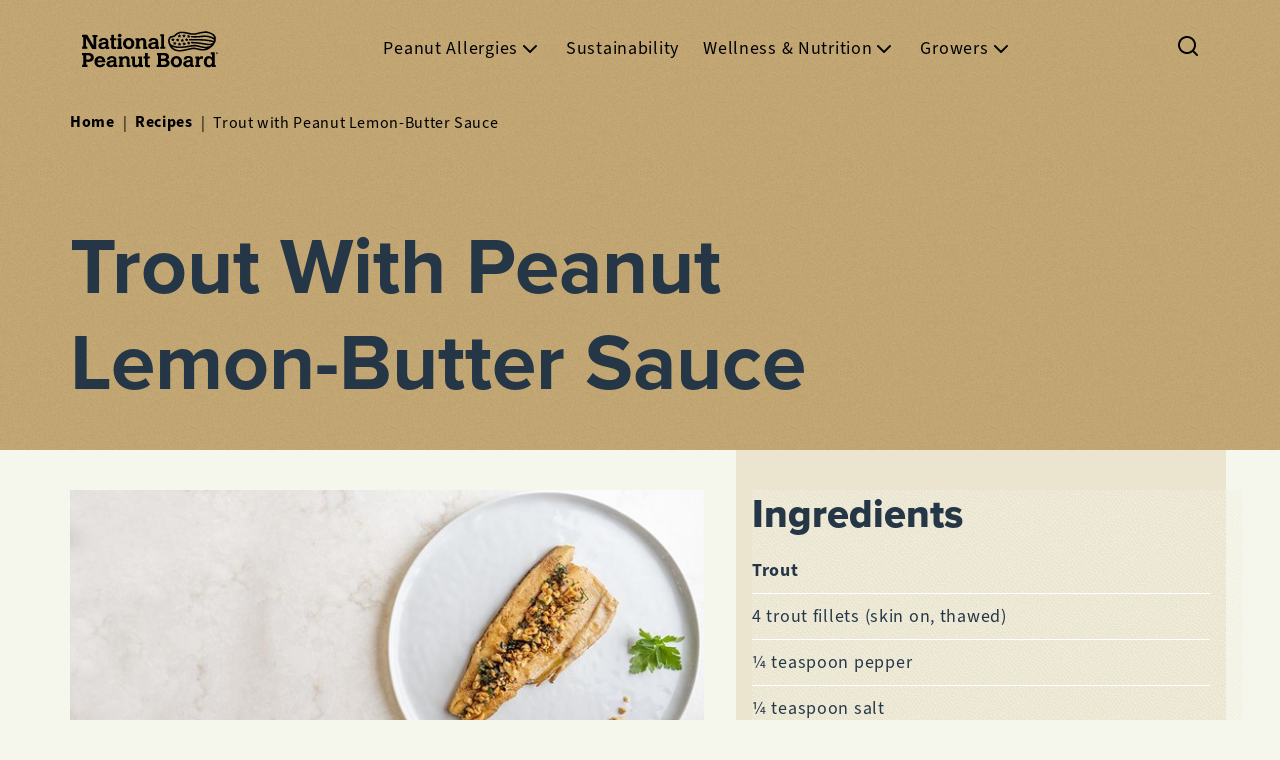

--- FILE ---
content_type: text/html; charset=UTF-8
request_url: https://nationalpeanutboard.org/recipes/trout-with-peanut-lemon-butter-sauce/
body_size: 55586
content:
<!DOCTYPE html><html lang="en"><head><meta charSet="utf-8"/><meta http-equiv="x-ua-compatible" content="ie=edge"/><meta name="viewport" content="width=device-width, initial-scale=1, shrink-to-fit=no"/><meta name="generator" content="Gatsby 5.8.0"/><meta name="description" content="Elevate your trout with a peanut lemon butter sauce for a burst of flavor." data-gatsby-head="true"/><meta property="og:title" content="Trout with Peanut Lemon Butter Sauce Recipe" data-gatsby-head="true"/><meta property="og:description" content="Elevate your trout with a peanut lemon butter sauce for a burst of flavor." data-gatsby-head="true"/><meta property="og:type" content="article" data-gatsby-head="true"/><meta property="og:image" content="https://cdn.sanity.io/images/54y5ztcs/production/a02751f5ade896325ca7af4f1e879a1e0b6b9d62-1024x504.jpg" data-gatsby-head="true"/><style data-href="/styles.d711ba85565f992fad84.css" data-identity="gatsby-global-css">.hero-error{background-color:#bdbdbd;position:relative}.hero-error:before{background-image:url(/static/noise-7afa858875b302ed921e44ba3ba39aae.svg);content:"";height:100%;inset:0;opacity:.25;position:absolute;width:100%;z-index:1}.hero-error .wrapper{display:flex;flex-direction:column;justify-content:space-between;min-height:45rem;padding-bottom:24px;padding-top:64px;position:relative;z-index:2}@media(min-width:992px){.hero-error .wrapper{padding-bottom:40px;padding-top:100px}}@media print{.hero-error .wrapper{min-height:0;padding:16px}}.hero-error .wrapper svg{align-self:center}.hero-error .wrapper .hero-content{margin-top:3.2rem}.hero-error .wrapper .hero-content>div{display:flex;flex-direction:column}@media(min-width:992px){.hero-error .wrapper .hero-content>div{align-items:flex-end;display:grid;grid-template-columns:75rem 1fr}}.text-large,p{font-size:1.8rem;font-weight:400;letter-spacing:.04em;line-height:140%}*{box-sizing:border-box;margin:0;padding:0}body,html{background-color:#f6f7ec;color:#253746;font-family:source-sans-3,sans-serif;font-size:10px;overflow-x:clip;width:100%}img,video{max-width:100%}ul{list-style-type:none}a{text-decoration:none}button{cursor:pointer}.tag,.tag-button{background-color:#c6aa76;border:none;border-radius:2rem;color:#253746;cursor:default;font-size:1.6rem;font-weight:400;height:4rem;padding:0 2.4rem;position:relative}.tag-button:before,.tag:before{background-image:url(/static/noise-7afa858875b302ed921e44ba3ba39aae.svg);border-radius:2rem;content:"";height:100%;inset:0;opacity:.25;overflow:hidden;position:absolute;width:100%;z-index:1}.tag-button{cursor:pointer;position:relative;text-transform:capitalize;transition:all .3s}.tag-button,.tag-button span{outline:2px solid transparent}.tag-button span{align-items:center;background-color:#54585a;border-radius:100%;display:flex;height:2.4rem;justify-content:center;opacity:0;position:absolute;right:-.6rem;top:-.8rem;transition:all .3s linear;visibility:hidden;width:2.4rem}.tag-button span:after,.tag-button span:before{background-color:#fff;border:.1rem solid #fff;border-radius:.2rem;content:"";position:absolute;width:.8rem}.tag-button span:after{transform:rotate(45deg)}.tag-button span:before{transform:rotate(-45deg)}.tag-button:focus,.tag-button:focus span{outline-color:#0b5c98}.tag-button.active{background-color:#e3872d}.tag-button.active span{opacity:1;visibility:visible}.tag-button:hover{background-color:#ebe5d0}.tag-button:hover span{background-color:#727779}.ivory{background-color:#f6f7ec}.alabaster{background-color:#f1efe0}.light-beige{background-color:#eceed6}.eggshell{background-color:#ebe5d0}.bark{background-color:#f1efe0;background-image:url(/static/bark-mobile-98354cf3c2360fb45fa2afe11c6f8065.webp);background-repeat:repeat;background-size:100%}@media(min-width:992px){.bark{background-image:url(/static/bark-ffd6e52f9e9ba9798044c89b2116eb52.webp)}}.wood{background-color:#eceed6;background-image:url(/static/wood-3c2887d3cbb20d9db36aab697387c7bd.svg);background-repeat:repeat}.purple{background-color:#250050}.yellow{background-color:#f3e068}.red{background-color:#ff476c}.green{background-color:#299b6d}.bright-pink{background-color:#ff007b}.pink{background-color:#ff3ccc}.royal-blue{background-color:#1f7cff}.bright-yellow{background-color:#f5d20d}.colorful-bottom{background-color:#f1efe0;background-image:url([data-uri]);background-position-y:bottom;background-repeat:no-repeat;background-size:100% 50%;padding-bottom:10rem}@media(min-width:992px){.colorful-bottom{padding-bottom:5rem}}.purple-fruits{background-color:#250050;background-image:url(/static/purple-fruits-bg-9c2707ace43c47b4016725817fc60f45.png);background-repeat:repeat;background-size:auto 150%}.hidden{display:none}.about-us-home{background-position:50%;background-size:cover;color:#fff;display:flex;flex-direction:column;justify-content:flex-end;min-height:375px;padding:2.4rem 1.6rem;position:relative}.about-us-home:before{background-color:rgba(0,0,0,.4);background-image:url(/static/noise-7afa858875b302ed921e44ba3ba39aae.svg);content:"";height:100%;inset:0;opacity:.65;position:absolute;width:100%;z-index:1}@media(min-width:992px){.about-us-home:before{background-color:transparent;opacity:.25}}.about-us-home *{z-index:2}.about-us-home .mobile-image,.about-us-home .mobile-image img{height:100%;inset:0;object-fit:cover;position:absolute;width:100%;z-index:0}.about-us-home .mobile-content{align-items:flex-end;display:flex;justify-content:space-between}.about-us-home .mobile-content>div{width:calc(100% - 6.4rem)}.about-us-home .mobile-content>svg{margin-bottom:1.8rem}@media(min-width:992px){.about-us-home{background-image:linear-gradient(90deg,#e2c6a9,#edd2ba);min-height:-webkit-fit-content;min-height:-moz-fit-content;min-height:fit-content;padding:0}.about-us-home>div{align-items:flex-end;color:#253746;display:flex;margin:0 auto;max-width:1172px;padding:3.2rem 1.6rem;width:100%}.about-us-home>div>div{align-items:center;display:grid;gap:3.2rem;grid-template-columns:1fr 1fr;justify-content:flex-start;width:100%}.about-us-home>div>div>div{max-width:27.5rem}.about-us-home>div>div>div p{font-size:1.6rem;font-weight:400}.about-us-home img{max-width:50%;position:absolute;right:0;width:25rem;z-index:5}.about-us-home img.top{top:0}.about-us-home img.bottom{bottom:0}}section.hidden+.about-us-home{margin-top:20rem}.links-list li a,.text-large-semibold{font-size:1.8rem;font-weight:600;letter-spacing:.04em;line-height:140%}main.links-list.little-peanut-animated,main.links-list.little-peanut-animated-medium,main.links-list.little-peanut-medium-theme,main.links-list.little-peanut-small-theme,main.links-list.little-peanut-v2-theme,main.little-peanut-animated,main.little-peanut-animated-medium,main.little-peanut-medium-theme,main.little-peanut-small-theme,main.little-peanut-theme,main.little-peanut-v2-theme{background-color:#f4efe1}.links-list li+li{margin-top:.8rem}.links-list li a{align-items:center;color:#000;display:flex;gap:.8rem;justify-content:flex-end;padding:.8rem 0;text-align:right}.links-list li a[target=_blank] svg{padding:.4rem 0 .4rem .8rem}@media(min-width:992px){.links-list li a svg{transition:transform .3s}.links-list li a:hover svg{transform:translateX(.8rem)}}.links-list.little-peanut-animated li>a,.links-list.little-peanut-animated-medium li>a,.links-list.little-peanut-medium-theme li>a,.links-list.little-peanut-small-theme li>a,.links-list.little-peanut-theme li>a,.links-list.little-peanut-v2-theme li>a{color:#c6aa76;font-family:runda,sans-serif;font-weight:500;letter-spacing:0}.double-featured-pages{color:#fff;margin:0 auto;max-width:1172px;width:100%}@media(min-width:992px){.double-featured-pages{color:#253746;display:grid;gap:3.2rem;grid-template-columns:1fr 1fr;padding:6.4rem 1.6rem}}.double-featured-pages .teaser{align-items:flex-start;color:inherit;display:flex;flex-direction:column;justify-content:flex-end;position:relative}@media(min-width:992px){.double-featured-pages .teaser{height:-webkit-fit-content;height:-moz-fit-content;height:fit-content;justify-content:flex-start;padding:2.4rem 0}}.double-featured-pages .teaser:first-child{min-height:375px}@media(min-width:992px){.double-featured-pages .teaser:first-child{min-height:auto}}.double-featured-pages .teaser a{color:inherit}.double-featured-pages .teaser .teaser-image{height:100%;inset:0;position:absolute;width:100%;z-index:2}@media(min-width:992px){.double-featured-pages .teaser .teaser-image{display:flex;margin-bottom:1.6rem;position:relative}}.double-featured-pages .teaser .teaser-image img{filter:brightness(.65);height:100%;inset:0;object-fit:cover;position:absolute;width:100%}@media(min-width:992px){.double-featured-pages .teaser .teaser-image img{aspect-ratio:21/9;filter:brightness(1);height:auto;position:static}}.double-featured-pages .teaser .teaser-image:after{background-image:url(/static/noise-7afa858875b302ed921e44ba3ba39aae.svg);content:"";height:100%;inset:0;opacity:.25;position:absolute;width:100%}@media(min-width:992px){.double-featured-pages .teaser .teaser-image:after{display:none}}.double-featured-pages .teaser .teaser-header{align-items:flex-end;display:flex;padding:2.4rem 1.6rem;position:relative;width:100%;z-index:3}@media(min-width:992px){.double-featured-pages .teaser .teaser-header{padding:0}}.double-featured-pages .teaser .teaser-header .teaser-header-texts{width:calc(100% - 24px)}.double-featured-pages .teaser .teaser-header .teaser-header-texts p{font-size:1.4rem;font-weight:400;margin-top:.8rem}@media(min-width:992px){.double-featured-pages .teaser .teaser-header .teaser-header-texts p{font-size:1.6rem}}.double-featured-pages .teaser .teaser-header svg{margin-bottom:.8rem}@media(min-width:992px){.double-featured-pages .teaser .teaser-header svg{display:none}.double-featured-pages .teaser .teaser-links{margin-top:3.2rem;width:100%}.double-featured-pages .teaser .teaser-links a{background-image:linear-gradient(90deg,transparent 50%,#ebe5d0 0);background-size:200% 100%;border-bottom:1px solid #fff;display:flex;font-size:1.8rem;font-weight:400;gap:8px;justify-content:flex-end;padding:12px 16px;text-decoration:none;transition:background-position .3s linear;transition-delay:0s}.double-featured-pages .teaser .teaser-links a svg{transition:transform .3s}.double-featured-pages .teaser .teaser-links a:hover{background-position:100% 100%}.double-featured-pages .teaser .teaser-links a:hover svg{transform:translateX(.8rem)}.double-featured-pages .teaser .teaser-links a+a{margin-top:8px}.double-featured-pages .teaser .primary-button,.double-featured-pages .teaser .primary-button-small{align-self:flex-end;color:#fff;margin-top:2.4rem}}.switch-content{display:grid}.switch-content .switch-buttons{background-color:#fff;border-radius:2.4rem;display:grid;gap:8px;grid-template-columns:1fr 1fr;height:4.8rem;justify-self:center;margin-bottom:4rem;position:relative}.switch-content .switch-buttons:after,.switch-content .switch-buttons:before{border-radius:2.4rem;content:"";height:100%;position:absolute;top:0;transition:all .2s ease;width:calc(50% - 4px)}.switch-content .switch-buttons:before{background-color:#0b5c98;box-shadow:0 2px 8px rgba(0,0,0,.16)}.switch-content .switch-buttons:after{background-image:url(/static/noise-7afa858875b302ed921e44ba3ba39aae.svg);opacity:.4;z-index:1}.switch-content .switch-buttons.left:after,.switch-content .switch-buttons.left:before{left:0}.switch-content .switch-buttons.right:after,.switch-content .switch-buttons.right:before{left:100%;transform:translateX(-100%)}.switch-content .switch-buttons button{background-color:transparent;border:none;color:#000;padding:0 20px;position:relative;text-transform:capitalize;transition:all .2s ease;z-index:2}.switch-content .switch-buttons button.active{color:#fff}.article-card{align-items:center;border-bottom:1px solid #ebe5d0;color:#253746;display:flex;justify-content:space-between;padding:.8rem 1.6rem;text-decoration:none}@media(min-width:992px){.article-card{background-image:linear-gradient(90deg,#ebe5d0 50%,transparent 0);background-position:100% 100%;background-size:200% 100%;transition:background-position .3s linear;transition-delay:0s}.article-card:hover{background-position:0 100%}.article-card svg{transition:all .3s}.article-card:hover svg{transform:translateX(.8rem)}.article-card>div{width:calc(100% - 2.4rem)}.article-card svg{width:2.4rem}}.article-card+.articleCard{margin-top:1rem}.article-card div strong{display:block;font-size:1.8rem;font-weight:800}@media(min-width:992px){.article-card div strong{font-size:2.4rem}}.article-card div span{font-size:1.4rem;font-weight:400;margin-top:.4rem}.double-featured-articles>div{display:grid;margin:0 auto;max-width:1172px;width:100%}@media(min-width:992px){.double-featured-articles>div{gap:3.2rem;grid-template-columns:1fr 1fr;padding:6.4rem 1.6rem}}.double-featured-articles>div .switch-content{margin-top:4rem}.double-featured-articles>div .teaser{color:#253746;display:flex;flex-direction:column;padding:0 0 4rem}@media(min-width:992px){.double-featured-articles>div .teaser>img{aspect-ratio:21/9;margin-bottom:1.6rem;object-fit:cover;width:100%}}.double-featured-articles>div .teaser .teaser-header{align-items:flex-end;display:flex;padding:0 1.6rem;width:100%;z-index:2}@media(min-width:992px){.double-featured-articles>div .teaser .teaser-header{padding:0}}.double-featured-articles>div .teaser .teaser-header .teaser-header-texts{flex:1 1}.double-featured-articles>div .teaser .teaser-header .teaser-header-texts p{font-size:1.6rem;font-weight:400}.double-featured-articles>div .teaser .teaser-header a{color:currentColor;margin-bottom:.8rem}@media(min-width:992px){.double-featured-articles>div .teaser .teaser-header a{display:none}}.double-featured-articles>div .teaser .teaser-articles{margin-top:4rem}@media(min-width:992px){.double-featured-articles>div .teaser .teaser-articles{margin-top:2.4rem}}.double-featured-articles>div .teaser .teaser-articles .article-card{border-bottom-color:#b8ab94}.double-featured-articles>div .teaser .teaser-articles .article-card>div{width:calc(100% - 3.6rem)}@media(min-width:992px){.double-featured-articles>div .teaser .teaser-tags{display:flex;flex-wrap:wrap;gap:.8rem;margin-top:1.6rem}.double-featured-articles>div .teaser .primary-button,.double-featured-articles>div .teaser .primary-button-small{align-self:flex-end;margin-top:2.4rem}}.article-preview>div p,.text-large{font-size:1.8rem;font-weight:400;letter-spacing:.04em;line-height:140%}.article-preview{align-items:center;border-bottom:1px solid #ebe5d0;color:#253746;display:flex;justify-content:space-between;outline:2px solid transparent;padding:.8rem 1.6rem;text-decoration:none;transition:all .3s}.article-preview:focus{border-radius:2px;outline-color:#0b5c98}@media(min-width:992px){.article-preview{align-items:flex-start;gap:0}}.article-preview.highlight{background:linear-gradient(90deg,#e2c6a9,#edd2ba);border:none;position:relative}@media(min-width:992px){.article-preview.highlight{margin-bottom:1px}}.article-preview.highlight:before{background-image:url(/static/noise-7afa858875b302ed921e44ba3ba39aae.svg);content:"";height:100%;inset:0;opacity:.25;position:absolute;width:100%;z-index:1}.article-preview.highlight *{z-index:2}.article-preview.article-preview{padding:1.8rem 1.6rem}.article-preview>div{height:100%;width:calc(100% - 2.4rem)}@media(min-width:992px){.article-preview>div{flex:1 1;padding-left:3.2rem;width:auto}}.article-preview>div strong{display:block;font-size:1.8rem;font-weight:800;text-decoration:underline;text-decoration-color:transparent;transition:text-decoration-color .3s}@media(min-width:992px){.article-preview>div strong{font-size:2.4rem}}.article-preview>div p{display:none}@media(min-width:992px){.article-preview>div p{display:inline-block;margin:.8rem 0}}.article-preview>div span{font-size:1.4rem;font-weight:400;margin-top:.4rem}@media(min-width:992px){.article-preview svg{transition:all .3s}.article-preview:hover svg{transform:translateX(.8rem)}.article-preview svg{align-self:flex-end;margin-bottom:.8rem}.article-preview:hover>div strong{text-decoration-color:currentColor}}.article-preview>img{height:150px;object-fit:cover;object-position:center;width:150px}.error-page-section ul li,.news-home .news-home-highlight>div .highlight-card>strong,.text-large-bold{font-size:1.8rem;font-weight:700;letter-spacing:.02em;line-height:120%}.form-field input,.form-field input option,.form-field input::placeholder,.form-field select,.form-field select option,.form-field select::placeholder,.form-input,.form-input option,.form-input::placeholder,.news-home .news-home-header>p,.text{font-size:1.6rem;font-weight:400;letter-spacing:.04em;line-height:120%}.form-field span,.news-home .news-home-highlight>div .highlight-card>span,.text-small{font-family:source-sans-3,sans-serif;font-size:1.4rem;font-weight:400;letter-spacing:.08em;line-height:120%}.news-home{color:#253746;margin:0 auto;max-width:1172px;padding:4rem 0;width:100%}@media(min-width:992px){.news-home{padding:8rem 1.6rem 12rem}.news-home .news-home-grid{display:grid;gap:3.2rem;grid-template-columns:1fr 1fr}}.news-home a{color:inherit}.news-home .news-home-header{align-items:center;display:flex;justify-content:space-between;margin-bottom:2.4rem;padding:0 1.6rem}@media(min-width:992px){.news-home .news-home-header{display:grid;padding:0}}.news-home .news-home-header>p{color:#253746;margin-top:.8rem}.news-home .news-home-list .article-preview{margin:0}@media(min-width:992px){.news-home .news-home-list .article-preview{display:none}}.news-home .primary-button,.news-home .primary-button-small{color:#fff;margin-left:auto;margin-top:3.2rem}@media(min-width:992px){.news-home .article-card+.article-card{margin-top:.8rem}}.news-home .news-home-highlight{display:flex;flex-direction:column;justify-content:flex-start}.news-home .news-home-highlight>strong{display:block;font-family:proxima-nova,sans-serif;font-size:1.8rem;font-weight:700;line-height:2rem;margin-top:-3.6rem;padding-bottom:1.6rem;text-transform:uppercase}.news-home .news-home-highlight>div{display:grid;gap:3.2rem;grid-template-columns:1fr 1fr}.news-home .news-home-highlight>div .highlight-card{background-color:#eceed6;border-radius:.8rem;display:flex;flex-direction:column;padding:1.6rem}.news-home .news-home-highlight>div .highlight-card>div{display:flex;position:relative}.news-home .news-home-highlight>div .highlight-card>div img{aspect-ratio:4/3;object-fit:cover;width:100%}.news-home .news-home-highlight>div .highlight-card>div:after{background-image:url(/static/noise-7afa858875b302ed921e44ba3ba39aae.svg);content:"";inset:0;opacity:.15;position:absolute}.news-home .news-home-highlight>div .highlight-card>span{color:#54585a;display:block;margin-top:1.6rem}.news-home .news-home-highlight>div .highlight-card>strong{color:#253746;display:block;flex:1 1;margin-top:.8rem}.news-home .news-home-highlight>div .highlight-card>.primary-button-small{color:#fff;margin-top:1.6rem}.form-field input,.form-field input option,.form-field input::placeholder,.form-field select,.form-field select option,.form-field select::placeholder,.form-input,.form-input option,.form-input::placeholder,.table td,.text{font-size:1.6rem;font-weight:400;letter-spacing:.04em;line-height:120%}.table{border:1px solid #253746;border-collapse:collapse;margin-bottom:1.6rem;text-align:left;width:100%}.table:last-child{margin-bottom:0}.table td{padding:.8rem}.accordion header .accordion-title,h4{font-size:1.8rem;font-weight:800;line-height:120%}@media(min-width:992px){.accordion header .accordion-title,h4{font-size:2.4rem}}.accordion header .accordion-title,h1,h2,h3,h4,h5{font-family:proxima-nova,sans-serif}.accordion header .navy-beige-theme .accordion-title,.accordion header .navy-sand-theme .accordion-title,.navy-beige-theme .accordion header .accordion-title,.navy-beige-theme h1,.navy-beige-theme h2,.navy-beige-theme h3,.navy-beige-theme h4,.navy-beige-theme h5,.navy-beige-theme h6,.navy-sand-theme .accordion header .accordion-title,.navy-sand-theme h1,.navy-sand-theme h2,.navy-sand-theme h3,.navy-sand-theme h4,.navy-sand-theme h5,.navy-sand-theme h6{font-family:fraunces,serif}.accordion{border-bottom:1px solid #fff;padding:1.2rem 1.6rem 1.6rem;transition:max-height .4s ease-out}.accordion header{align-items:center;cursor:pointer;display:flex;list-style:none;position:relative;width:100%}.accordion header>p{margin-bottom:0;width:calc(100% - 3.2rem)}.accordion header .accordion-title{display:block}.accordion header svg{position:absolute;right:0;transition:transform .3s}.accordion .accordion-content{font-size:1.6rem;font-weight:400;max-height:0;overflow:hidden;transition:all .3s ease-in-out}.accordion.open header svg{transform:rotate(-180deg)}.accordion.open .accordion-content{margin-top:1.6rem;max-height:1000px}.for-colleges-and-universities .accordion header .accordion-title{width:100%}.simple-block{position:relative}.simple-block .anchor{height:64px;position:absolute;top:-64px;width:100%;z-index:-111}@media(min-width:992px){.simple-block .anchor{height:99px;top:-99px}}.card-block{display:flex;flex-direction:column;gap:32px}@media(min-width:992px){.card-block{flex-direction:row}}@media(min-width:768px){.card-block{flex-direction:row}}.cta-card{background-color:#abd2fa;display:flex;flex:1 1;flex-direction:column;gap:16px;padding:16px}.cta-card:last-child{background-color:#f3e068}@media(min-width:768px){.cta-card{max-width:340px}}.cta-card .image-container{height:-webkit-fit-content;height:-moz-fit-content;height:fit-content}.cta-card .image-container .image{margin-bottom:0;object-fit:cover;width:100%}@media(min-width:768px){.cta-card .image-container .image{height:212px}}.cta-card__content{display:flex;flex-direction:column;gap:16px}.cta-card__content .cta-card__title{font-family:fraunces,serif;font-size:1.8rem;font-weight:900;letter-spacing:0;line-height:120%;margin-bottom:0}@media(min-width:992px){.cta-card__content .cta-card__title{font-size:2.4rem}}.cta-card__content .cta-card__description{font-family:runda,sans-serif;font-size:1.6rem;font-weight:400;letter-spacing:0;line-height:120%}.cta-card .primary-button,.cta-card .primary-button-small{background-color:#103442;font-family:runda,sans-serif;font-size:1.6rem;font-weight:500;height:48px;letter-spacing:1px;margin-top:auto;padding:0 24px}.cta-card .primary-button-small:hover,.cta-card .primary-button:hover{background:#f6f7ec;color:#103442}.error-page-section ul li,.filters .advanced-tags .advanced-tags-list button,.filters .advanced-tags-desktop .filter-tag,.text-large-bold{font-size:1.8rem;font-weight:700;letter-spacing:.02em;line-height:120%}.filters .media-desktop a,.form-field input,.form-field input option,.form-field input::placeholder,.form-field select,.form-field select option,.form-field select::placeholder,.form-input,.form-input option,.form-input::placeholder,.text{font-size:1.6rem;font-weight:400;letter-spacing:.04em;line-height:120%}.filters{padding:2.4rem 1.6rem}@media(min-width:992px){.filters{padding-top:0}}.filters h3{display:none}@media(min-width:992px){.filters h3{display:block;margin-bottom:1.6rem}}.filters .clear{background-color:transparent;border:none;color:#0b5c98;text-decoration:underline}.filters>div{display:flex;flex-wrap:wrap;gap:.8rem;justify-content:center}@media(min-width:992px){.filters>div{justify-content:flex-start}}.filters p{color:#54585a;font-size:1.4rem;font-weight:400;margin-top:2.4rem;text-align:center}@media(min-width:992px){.filters p{border-bottom:1px solid #eceed6;padding-bottom:16px;text-align:left}}.filters .advanced-tags{background-color:#ebe5d0;display:none;inset:0;max-width:100%;padding:16px;position:fixed;z-index:100}.filters .advanced-tags.open{display:block}.filters .advanced-tags:before{background-image:url(/static/noise-7afa858875b302ed921e44ba3ba39aae.svg);content:"";height:100%;inset:0;opacity:.25;position:absolute;width:100%;z-index:101}.filters .advanced-tags *{position:relative;z-index:102}.filters .advanced-tags .advanced-tags-header{align-items:center;display:flex;justify-content:space-between;margin-bottom:48px}.filters .advanced-tags .advanced-tags-header button{background-color:transparent;border:none;display:flex}.filters .advanced-tags .advanced-tags-header a{color:#253746}.filters .advanced-tags .advanced-tags-list{display:grid;gap:0;grid-template-columns:1fr;margin-top:32px;max-height:calc(100% - 112px - 4.8rem);overflow-y:scroll}.filters .advanced-tags .advanced-tags-list button{align-items:center;background-color:transparent;border:none;border-bottom:1px solid #fff;color:#253746;display:flex;gap:8px;padding:8px;text-transform:capitalize}.filters .advanced-tags .advanced-tags-list button svg{display:none}.filters .advanced-tags .advanced-tags-list button.active svg{display:block}.filters .advanced-tags-desktop{display:grid;gap:0;grid-template-columns:1fr;height:-webkit-fit-content;height:-moz-fit-content;height:fit-content;margin-top:32px;max-height:200px;overflow-y:scroll;padding-right:10px}.filters .advanced-tags-desktop::-webkit-scrollbar{background-color:#f1efe0;width:4px}.filters .advanced-tags-desktop::-webkit-scrollbar-thumb{background-color:#c6aa76;border-radius:11px}.filters .advanced-tags-desktop .filter-tag{align-items:center;background-color:transparent;background-image:linear-gradient(90deg,#ebe5d0 50%,transparent 0);background-position:100% 100%;background-size:200% 100%;border:none;border-bottom:1px solid #fff;color:#253746;display:flex;padding:.8rem;text-align:left;text-transform:capitalize;transition:background-position .3s linear;transition-delay:0s}.filters .advanced-tags-desktop .filter-tag:hover{background-position:0 100%}.filters .advanced-tags-desktop .filter-tag svg{display:none}.filters .advanced-tags-desktop .filter-tag.active{background-image:linear-gradient(90deg,#e2c6a9,#edd2ba)}.filters .advanced-tags-desktop .filter-tag.active svg{display:block;margin-right:.8rem}.filters .media-desktop{display:none}@media(min-width:992px){.filters .media-desktop{border-top:1px solid #eceed6;display:grid;gap:1.6rem;margin-top:24px;padding-top:24px}.filters .media-desktop h4{text-transform:capitalize}.filters .media-desktop a{color:#0b5c98;outline:2px solid transparent;text-decoration:underline;transition:all .3s}.filters .media-desktop a:visited{color:#253746}.filters .media-desktop a:hover{color:#0377cb}.filters .media-desktop a:focus{outline-color:#e3872d}}.list.sand-navy .list-header h2,.title-small-semibold{font-size:4rem;font-weight:600;line-height:120%}@media(min-width:992px){.list.sand-navy .list-header h2,.title-small-semibold{font-size:4.8rem}}.list>div .list-header>p,.text-large{font-size:1.8rem;font-weight:400;letter-spacing:.04em;line-height:140%}.form-field input,.form-field input option,.form-field input::placeholder,.form-field select,.form-field select option,.form-field select::placeholder,.form-input,.form-input option,.form-input::placeholder,.list.sand-navy .resource-card-description,.text{font-size:1.6rem;font-weight:400;letter-spacing:.04em;line-height:120%}.form-field span,.list.sand-navy .list-quantity>span,.list>div .list-quantity,.list>div .list-quantity .filter-actions .filter-actions-filter,.text-small{font-family:source-sans-3,sans-serif;font-size:1.4rem;font-weight:400;letter-spacing:.08em;line-height:120%}.list>div .list-quantity .filter-actions .filter-actions-filter:after,.text-small-bold{font-size:1.4rem;font-weight:700;letter-spacing:.04em;line-height:120%}.list>div{margin:0 auto;max-width:1172px;padding:1.6rem 0 4rem;position:relative;width:100%}.list>div .list-header{color:#253746;max-width:65rem;padding:4rem 1.6rem 1.6rem;width:100%}.list>div .list-header>h2+p{margin-top:1.6rem}@media(min-width:992px){.list>div{display:grid;grid-template-columns:75rem 1fr;position:relative}.list>div .list-header{grid-column-start:1;grid-row-start:1;padding:0 1.6rem}.list>div>aside{height:-webkit-fit-content;height:-moz-fit-content;height:fit-content;position:-webkit-sticky;position:sticky;top:calc(100px + 2.4rem)}.list>div .list-container{order:-1}}.list>div .list-quantity{align-items:flex-start;color:#54585a;display:flex;justify-content:space-between;padding:0 1.6rem}.list>div .list-quantity>span{padding:12px 0}.list>div .list-quantity .filter-actions{align-items:flex-end;display:flex;flex-direction:column}.list>div .list-quantity .filter-actions .clear{background-color:transparent;border:none;color:#0b5c98;text-decoration:underline}.list>div .list-quantity .filter-actions .filter-actions-filter{align-items:center;background-color:transparent;border:none;color:#253746;display:flex;gap:.8rem;padding:10px;position:relative}.list>div .list-quantity .filter-actions .filter-actions-filter:after{align-items:center;background-color:#c6aa76;border-radius:2rem;content:attr(data-filters-count);display:flex;height:2rem;justify-content:center;position:absolute;right:0;top:0;width:2rem}.list>div .list-quantity .filter-actions .filter-actions-filter.void:after{display:none}.list>div .list-content{display:grid;gap:.4rem;margin-top:2.4rem;padding:0 1.6rem}.list>div .list-content.without-padding{padding:0}@media(min-width:992px){.list>div .list-content.without-padding{padding:0 1.6rem}.list>div .list-content{gap:0}}.list>div .primary-button,.list>div .primary-button-small{margin:4rem auto 0}.list>div .primary-button svg,.list>div .primary-button-small svg{transform:rotate(90deg)}@media(min-width:992px){.list>div .primary-button-small:hover svg,.list>div .primary-button:hover svg{transform:rotate(90deg) translateX(.8rem)}}.list.sand-navy .list-header h2{font-family:fraunces,serif;font-weight:800;margin-bottom:0}.list.sand-navy .list-quantity span{font-size:1.4rem}.list.sand-navy p,.list.sand-navy span{font-family:runda,sans-serif;letter-spacing:0}.list.sand-navy .list-content .resource-card:nth-child(2n){background-color:#fff}.list.sand-navy .resource-card-header>p>strong{font-family:fraunces,serif;font-weight:800;letter-spacing:0}.list.sand-navy .resource-card-header>span{font-size:1.6rem!important}.list.sand-navy .resource-card-description{font-family:runda,sans-serif;letter-spacing:0;line-height:140%}.list.sand-navy .resource-card-description button{color:#577dff}.list.sand-navy .list-quantity>span{font-family:runda,sans-serif}@media(min-width:992px){.list.sand-navy .resource-card{column-gap:32px}}.list.sand-navy .resource-card .resource-card-button>a{color:#577dff;font-size:1.8rem;padding:12px 0}.resource-card .resource-card-header>p>strong,h4{font-size:1.8rem;font-weight:800;line-height:120%}@media(min-width:992px){.resource-card .resource-card-header>p>strong,h4{font-size:2.4rem}}.resource-card .resource-card-header>p>strong,h1,h2,h3,h4,h5{font-family:proxima-nova,sans-serif}.error-page-section ul li,.resource-card .resource-card-button>a,.text-large-bold{font-size:1.8rem;font-weight:700;letter-spacing:.02em;line-height:120%}.resource-card .resource-card-header>span,.text-bold{font-size:1.6rem;font-weight:700;letter-spacing:.04em;line-height:120%}.form-field span,.resource-card .resource-card-description,.text-small{font-family:source-sans-3,sans-serif;font-size:1.4rem;font-weight:400;letter-spacing:.08em;line-height:120%}.navy-beige-theme .resource-card .resource-card-header>p>strong,.navy-beige-theme h1,.navy-beige-theme h2,.navy-beige-theme h3,.navy-beige-theme h4,.navy-beige-theme h5,.navy-beige-theme h6,.navy-sand-theme .resource-card .resource-card-header>p>strong,.navy-sand-theme h1,.navy-sand-theme h2,.navy-sand-theme h3,.navy-sand-theme h4,.navy-sand-theme h5,.navy-sand-theme h6,.resource-card .navy-beige-theme .resource-card-header>p>strong,.resource-card .navy-sand-theme .resource-card-header>p>strong{font-family:fraunces,serif}.resource-card{align-items:center;column-gap:.8rem;display:grid;grid-template-columns:8rem 1fr;max-width:75rem;padding:1.6rem;row-gap:1.6rem;width:100%}.resource-card:nth-child(2n){background-color:#f1efe0}@media(min-width:992px){.resource-card{align-items:start;grid-template-columns:15rem 1fr;row-gap:.8rem}}.resource-card>img{width:8rem}@media(min-width:992px){.resource-card>img{grid-row-end:4;grid-row-start:1;width:15rem}}.resource-card .resource-card-header>span{display:block;margin-bottom:.4rem}.resource-card .resource-card-description{grid-column-end:3;grid-column-start:1}@media(min-width:992px){.resource-card .resource-card-description{grid-column-start:2}}.resource-card .resource-card-description>button{background-color:transparent;border:none;color:#0b5c98;cursor:pointer;margin-left:.6rem;text-decoration:underline}.resource-card .resource-card-button{display:flex;flex-wrap:wrap;grid-column-end:3;grid-column-start:1}@media(min-width:992px){.resource-card .resource-card-button{grid-column-start:2}}.resource-card .resource-card-button>a{align-items:center;color:#0b5c98;display:flex;gap:1.2rem;padding:1.2rem 2.4rem;width:-webkit-fit-content;width:-moz-fit-content;width:fit-content}.resource-card .resource-card-button>a svg{width:1.6rem}.jump-to-content .buttons .jump-button,.text-large{font-size:1.8rem;font-weight:400;letter-spacing:.04em;line-height:140%}.form-field span,.jump-to-content .bottom-text,.text-small{font-family:source-sans-3,sans-serif;font-size:1.4rem;font-weight:400;letter-spacing:.08em;line-height:120%}.jump-to-content{background:#f3e068;display:flex;flex-direction:column;gap:18px;padding:40px 64px 40px 16px;position:-webkit-sticky;position:sticky;top:100px;width:100%}.jump-to-content header__title{margin-bottom:0}.jump-to-content .buttons{display:flex;flex-direction:column;gap:18px}.jump-to-content .buttons .jump-button{align-items:center;background-color:unset;border:none;color:#103442;display:flex;font-family:runda,sans-serif;font-weight:500;justify-content:space-between;letter-spacing:0;text-align:start}.jump-to-content .buttons .arrow-icon{align-items:center;display:flex;height:48px;justify-content:center;width:48px}.jump-to-content .bottom-text{color:#54585a}.video,.video>iframe{aspect-ratio:16/9;width:100%}.video>iframe{border:none}.rich-text li,.rich-text p,.rich-text span,.text-large{font-size:1.8rem;font-weight:400;letter-spacing:.04em;line-height:140%}.rich-text blockquote,.text-large-semibold{font-size:1.8rem;font-weight:600;letter-spacing:.04em;line-height:140%}.rich-text{position:relative;width:100%}.rich-text .primary-button,.rich-text .primary-button-small,.rich-text h2,.rich-text h3,.rich-text h4,.rich-text ol,.rich-text p,.rich-text ul{word-wrap:break-word;margin-bottom:1.6rem}.rich-text .primary-button-small:last-child,.rich-text .primary-button:last-child,.rich-text h2:last-child,.rich-text h3:last-child,.rich-text h4:last-child,.rich-text ol:last-child,.rich-text p:last-child,.rich-text ul:last-child{margin-bottom:0}.rich-text ol+h2,.rich-text ol+h3,.rich-text p+h2,.rich-text p+h3,.rich-text ul+h2,.rich-text ul+h3{margin-top:4rem}@media(min-width:992px){.rich-text h2{margin-bottom:3.2rem}}.rich-text ul{list-style:disc}.rich-text ol,.rich-text ul{margin-left:1.6rem}.rich-text li{margin-left:.8rem}.rich-text li+li{margin-top:.8rem}.rich-text blockquote{margin-bottom:4rem;padding-bottom:24px;position:relative}.rich-text blockquote:after{background-color:#c6aa76;bottom:0;content:"";height:8px;left:0;position:absolute;width:160px}.rich-text span{font-size:1.8rem}.rich-text a:not(.primary-button):not(.primary-button-small){color:#0b5c98;font-size:inherit;outline:2px solid transparent;text-decoration:underline;transition:all .3s;white-space:nowrap}.rich-text a:not(.primary-button):not(.primary-button-small):visited{color:#253746}.rich-text a:not(.primary-button):not(.primary-button-small):hover{color:#0377cb}.rich-text a:not(.primary-button):not(.primary-button-small):focus{outline-color:#e3872d}.rich-text .video,.rich-text img{margin-bottom:1.6rem;width:100%}.rich-text .video:last-child,.rich-text img:last-child{margin-bottom:0}.rich-text img{aspect-ratio:16/9;object-fit:contain;object-position:center}@media print{.rich-text .video{display:none}}.rich-text .primary-button[target=_blank] svg,.rich-text [target=_blank].primary-button-small svg{margin-left:-.4rem;padding:.4rem 0 .4rem .8rem}.rich-text .list>div>.list-container>.list-content{padding:0}.author{display:flex;flex-direction:column;gap:16px;margin-top:24px}.author:first-child{margin-top:0}.author .author-header{align-items:center;display:flex;gap:8px}.author .author-header .author-image{border-radius:100%;height:80px;margin:0;width:80px}.author .author-header .author-name{margin-bottom:0}.author .rich-text p{color:#253746;font-size:1.6rem}.checkbox-list .checkbox-list__title,.title-extra-small-semibold{font-size:3.2rem;font-weight:600;line-height:120%}@media(min-width:992px){.checkbox-list .checkbox-list__title,.title-extra-small-semibold{font-size:4rem}}.checkbox-list p,.checkbox-list span,.form-field input,.form-field input option,.form-field input::placeholder,.form-field select,.form-field select option,.form-field select::placeholder,.form-input,.form-input option,.form-input::placeholder,.text{font-size:1.6rem;font-weight:400;letter-spacing:.04em;line-height:120%}.checkbox-list{color:#253746}.checkbox-list .checkbox-list__title{font-family:fraunces,serif;letter-spacing:0}.checkbox-list p,.checkbox-list span{font-family:runda,sans-serif;letter-spacing:0;line-height:140%}.checkbox-list .list{display:flex;flex-direction:column;gap:8px}.checkbox-list .list .checkbox-list__item{align-items:start;border-bottom:1px solid #253746;display:flex;padding-bottom:16px}.checkbox-list .list .checkbox-list__item .checkbox-list__input{-webkit-appearance:none;appearance:none;background-color:#fff;border:1px solid #727779;border-radius:4px;cursor:pointer;height:24px;margin:12px;transition:background-color .2s ease;width:24px}.checkbox-list .list .checkbox-list__item .checkbox-list__input:checked{background-color:#c6aa76;border-color:#c6aa76}.checkbox-list .list .checkbox-list__item .checkbox-list__input:focus{outline:none}.checkbox-list .list .checkbox-list__item .checkbox-list__label{flex:1 1}.form-field span,.peanut-tip__text a,.peanut-tip__text p,.text-small{font-family:source-sans-3,sans-serif;font-size:1.4rem;font-weight:400;letter-spacing:.08em;line-height:120%}.peanut-tip{align-items:flex-end;display:flex;margin:0 auto;max-width:456px}.peanut-tip img{height:180px;margin-bottom:0;min-height:180px;min-width:180px;width:180px}.peanut-tip__text{background:#103442;border-radius:16px;color:#c6aa76;margin-bottom:100px;padding:12px;position:relative;z-index:1}.peanut-tip__text:after{background:no-repeat url([data-uri]);bottom:0;content:"";height:38px;left:0;position:absolute;transform:translateY(50%);width:50px;z-index:-1}.peanut-tip__text a,.peanut-tip__text p{color:#c6aa76!important;font-size:1.4rem!important}@media(min-width:992px){.peanut-tip.floating{position:absolute;right:50%;top:-100px;transform:translateX(60%)}}.peanut-tip.default,.peanut-tip.primary{align-items:flex-start}.peanut-tip.default .peanut-tip__text,.peanut-tip.primary .peanut-tip__text{margin-bottom:unset;margin-top:76px}.peanut-tip.default .peanut-tip__text:after,.peanut-tip.primary .peanut-tip__text:after{bottom:auto;top:0;transform:scaleY(-1) translateY(50%)}.peanut-tip.secondary{align-items:flex-start;bottom:0;left:0;padding-top:16px;position:absolute;transform:translateY(100%)}.peanut-tip.secondary .peanut-tip__text{margin-bottom:unset;margin-top:76px}@media(min-width:768px){.peanut-tip.secondary .peanut-tip__text{max-width:220px}}.peanut-tip.secondary .peanut-tip__text:after{bottom:auto;top:0;transform:scaleY(-1) translateY(50%)}.divider{margin-bottom:24px;position:relative}@media(min-width:992px){.divider.mobile-only{display:none}}.divider img{background:#c6aa76;box-sizing:content-box;display:block;margin:auto;padding:0 8px;width:56px}.divider:after{background-color:#ebe5d0;content:"";display:block;height:2px;left:0;position:absolute;top:50%;width:100%;z-index:-1}.content-row{align-items:flex-start;display:flex;flex-direction:column-reverse}@media(min-width:768px){.content-row{flex-direction:row}}.section-spacing{width:100%}.section-spacing.small{height:16px}.section-spacing.medium{height:32px}.section-spacing.large{height:64px}.section-spacing.extra-large{height:128px}.section-spacing.flex{flex:1 1}@keyframes pulse{0%{box-shadow:0 0 0 0 rgba(41,155,109,.7);transform:scale(1)}25%{box-shadow:0 0 0 10px rgba(41,155,109,0);transform:scale(1.1)}50%{box-shadow:0 0 0 0 rgba(41,155,109,0);transform:scale(1)}to{box-shadow:0 0 0 0 rgba(41,155,109,0);transform:scale(1)}}@keyframes slideUp{0%{opacity:0;transform:translateY(100vh)}to{opacity:1;transform:translateY(0)}}.floating-button{animation:pulse 3s ease-in-out infinite;background-color:#299b6d;border:none;border-radius:50%;color:#fff;cursor:pointer;font-family:runda,sans-serif;font-size:2rem;height:54px;width:54px;z-index:1}.sliding-popup{align-items:center;background:rgba(0,0,0,.5);display:flex;height:100%;justify-content:center;left:0;position:fixed;top:0;width:100%;z-index:2000}.sliding-popup .popup-content{animation:slideUp .4s ease-out forwards;background:#fff;border-radius:0;max-width:650px;padding:2.4rem;position:relative;width:calc(100% - 3.2rem)}.sliding-popup .popup-content .rich-text h4{font-family:fraunces,serif;font-size:1.8rem;font-weight:700;letter-spacing:1%;line-height:120%}@media(min-width:768px){.sliding-popup .popup-content .rich-text h4{font-size:2.4rem}}.sliding-popup .popup-content .rich-text p{font-family:runda,sans-serif;font-size:1.4rem;letter-spacing:4%;line-height:120%}.sliding-popup .popup-content .rich-text img{aspect-ratio:unset;height:176px;margin:16px 16px 0 0;max-width:260px}.sliding-popup .close-popup{background:none;border:none;cursor:pointer;position:absolute;right:1rem;top:1rem}.one-column.beige-navy h2,.one-column.beige-navy h3,.one-column.beige-pattern h2,.one-column.beige-pattern h3,.one-column.lilac-navy h2,.one-column.lilac-navy h3,.one-column.sand-navy h2,.one-column.sand-navy h3,.title-extra-small-semibold{font-size:3.2rem;font-weight:600;line-height:120%}@media(min-width:992px){.one-column.beige-navy h2,.one-column.beige-navy h3,.one-column.beige-pattern h2,.one-column.beige-pattern h3,.one-column.lilac-navy h2,.one-column.lilac-navy h3,.one-column.sand-navy h2,.one-column.sand-navy h3,.title-extra-small-semibold{font-size:4rem}}.error-page-section ul li,.one-column.green-white h4,.one-column.sand-navy h4,.text-large-bold{font-size:1.8rem;font-weight:700;letter-spacing:.02em;line-height:120%}.form-field input,.form-field input option,.form-field input::placeholder,.form-field select,.form-field select option,.form-field select::placeholder,.form-input,.form-input option,.form-input::placeholder,.one-column.beige-navy p,.one-column.beige-pattern p,.one-column.lilac-navy p,.text{font-size:1.6rem;font-weight:400;letter-spacing:.04em;line-height:120%}.one-column.beige-navy a,.one-column.beige-pattern a,.one-column.lilac-navy a,.text-bold{font-size:1.6rem;font-weight:700;letter-spacing:.04em;line-height:120%}.one-column{padding:4rem 0}.one-column .one-column-container{margin:0 auto;max-width:1172px;padding:0 1.6rem;width:100%}.one-column .one-column-container>div{max-width:65rem;width:100%}.one-column.green-white{background-color:#299b6d;color:#fff}.one-column.green-white h4,.one-column.green-white p{font-family:runda,sans-serif;margin-bottom:0}.one-column.green-white p{font-size:1.4rem;letter-spacing:0}.one-column.green-white p a{color:#fff!important}.one-column.sand-navy{background-color:#f4efe1}.one-column.sand-navy.center .one-column-container{margin:0}@media(min-width:992px){.one-column.sand-navy.center .one-column-container{margin:auto;max-width:750px}}.one-column.sand-navy h2,.one-column.sand-navy h3{font-family:fraunces,serif;letter-spacing:0}.one-column.sand-navy h4,.one-column.sand-navy p{font-family:runda,sans-serif;margin-bottom:0}.one-column.sand-navy p{letter-spacing:0}.one-column.sand-navy p+div{margin-top:40px}.one-column.sand-navy .rich-text{max-width:unset}.one-column.sand-navy .video{margin:40px 0}.one-column.beige-navy,.one-column.beige-pattern,.one-column.lilac-navy{background-color:#103442}.one-column.beige-navy .one-column-container,.one-column.beige-pattern .one-column-container,.one-column.lilac-navy .one-column-container{background-color:#c6aa76;color:#103442;padding:40px}.one-column.beige-navy h2,.one-column.beige-navy h3,.one-column.beige-pattern h2,.one-column.beige-pattern h3,.one-column.lilac-navy h2,.one-column.lilac-navy h3{font-family:fraunces,serif;letter-spacing:0}.one-column.beige-navy a,.one-column.beige-pattern a,.one-column.lilac-navy a{background-color:#103442;height:48px;letter-spacing:0}.one-column.beige-navy p,.one-column.beige-pattern p,.one-column.lilac-navy p{font-family:runda,sans-serif;letter-spacing:0}.one-column.beige-navy li,.one-column.beige-pattern li,.one-column.lilac-navy li{margin-top:24px}.one-column.beige-pattern{background-color:#103442;position:relative}.one-column.beige-pattern:before{background-image:url(/static/beige-pattern-83eacde5ae379d390fadf65ccf7a2d3b.png);background-position:50%;background-size:cover;content:"";height:100%;opacity:.8;position:absolute;top:0;width:100%}.one-column.beige-pattern .one-column-container{background-color:#103442;color:#fff;position:relative}.one-column.center .one-column-container{margin:40px 16px;width:auto}@media(min-width:992px){.one-column.center .one-column-container{margin:auto;max-width:554px}}.one-column.lilac-navy{background-color:#bb89cc;padding:40px 40px 120px}.one-column.lilac-navy .one-column-container{background-color:#103442;color:#c6aa76}.one-column.lilac-navy a{background-color:#c6aa76;color:#103442;padding:14px 24px}.title-extra-small-semibold,.two-columns.beige-gunmetal h2,.two-columns.beige-gunmetal h3,.two-columns.blue-card h2,.two-columns.yellow-card h2{font-size:3.2rem;font-weight:600;line-height:120%}@media(min-width:992px){.title-extra-small-semibold,.two-columns.beige-gunmetal h2,.two-columns.beige-gunmetal h3,.two-columns.blue-card h2,.two-columns.yellow-card h2{font-size:4rem}}.text-extra-large,.two-columns.blue-card .rich-text>p,.two-columns.sand-navy .rich-text>p,.two-columns.sand-navy-highlighted .rich-text>p,.two-columns.sand-navy-small .rich-text>p,.two-columns.white-lightblue .rich-text>p,.two-columns.yellow-card .rich-text>p{font-size:1.8rem;font-weight:500;letter-spacing:.04em;line-height:120%}@media(min-width:992px){.text-extra-large,.two-columns.blue-card .rich-text>p,.two-columns.sand-navy .rich-text>p,.two-columns.sand-navy-highlighted .rich-text>p,.two-columns.sand-navy-small .rich-text>p,.two-columns.white-lightblue .rich-text>p,.two-columns.yellow-card .rich-text>p{font-size:2.1rem}}.form-field input,.form-field input option,.form-field input::placeholder,.form-field select,.form-field select option,.form-field select::placeholder,.form-input,.form-input option,.form-input::placeholder,.text,.two-columns.blue-card li,.two-columns.blue-card p,.two-columns.yellow-card li,.two-columns.yellow-card p{font-size:1.6rem;font-weight:400;letter-spacing:.04em;line-height:120%}.two-columns{padding:4rem 1.6rem}.two-columns.inverse-grid>div{flex-direction:column-reverse}.two-columns>div{display:flex;flex-direction:column;gap:2.4rem;margin:0 auto;max-width:1172px;width:100%}@media(min-width:992px){.two-columns>div{align-items:stretch;display:grid;gap:3.2rem;grid-template-columns:1fr 1fr;padding:4rem 1.6rem}.two-columns>div.columns-40-60{grid-template-columns:4fr 6fr}.two-columns>div.columns-60-40{grid-template-columns:6fr 4fr}.two-columns>div.columns-50-30{grid-template-columns:5fr 5fr}.two-columns>div.columns-50-30 .rich-text:last-child{max-width:360px}.two-columns>div .rich-text:first-child h2,.two-columns>div .rich-text:first-child h3,.two-columns>div .rich-text:first-child h4{padding-right:3.2rem}.two-columns>div .rich-text>p+.primary-button,.two-columns>div .rich-text>p+.primary-button-small{display:inline-flex;margin-top:1.6rem}}.two-columns.beige-gunmetal{background-color:#c6aa76;color:#253746;display:flex;flex-direction:column;gap:16px;position:relative}@media(min-width:992px){.two-columns.beige-gunmetal{display:block}}.two-columns.beige-gunmetal>div{position:relative;z-index:1}@media(min-width:992px){.two-columns.beige-gunmetal>div{padding:16px 0}}.two-columns.beige-gunmetal .background-image{display:block;margin:0 auto}@media(min-width:992px){.two-columns.beige-gunmetal .background-image{bottom:0;position:absolute;right:-140px;width:560px}}.two-columns.beige-gunmetal p{display:block;font-family:runda,sans-serif;font-size:1.6rem}.two-columns.beige-gunmetal h2,.two-columns.beige-gunmetal h3{font-family:fraunces,serif;font-weight:800}.two-columns.beige-gunmetal .two-columns__title{padding:0}.two-columns.beige-gunmetal .two-columns__title h2{max-width:360px}.two-columns.beige-gunmetal .primary-button,.two-columns.beige-gunmetal .primary-button-small{background-color:#253746;font-family:runda,sans-serif;font-weight:500}.two-columns.beige-gunmetal .primary-button-small:hover,.two-columns.beige-gunmetal .primary-button:hover{background:#f6f7ec;color:#103442}.two-columns.blue-card,.two-columns.sand-navy,.two-columns.sand-navy-highlighted,.two-columns.sand-navy-small,.two-columns.white-lightblue,.two-columns.yellow-card{background-color:#f4efe1}@media(min-width:992px){.two-columns.blue-card,.two-columns.sand-navy,.two-columns.sand-navy-highlighted,.two-columns.sand-navy-small,.two-columns.white-lightblue,.two-columns.yellow-card{padding:0}}.two-columns.blue-card h2,.two-columns.sand-navy h2,.two-columns.sand-navy-highlighted h2,.two-columns.sand-navy-small h2,.two-columns.white-lightblue h2,.two-columns.yellow-card h2{font-family:fraunces,serif;font-size:4.8rem;font-weight:700}.two-columns.blue-card h3,.two-columns.sand-navy h3,.two-columns.sand-navy-highlighted h3,.two-columns.sand-navy-small h3,.two-columns.white-lightblue h3,.two-columns.yellow-card h3{font-family:fraunces,serif;font-weight:#000}.two-columns.blue-card li,.two-columns.blue-card p,.two-columns.sand-navy li,.two-columns.sand-navy p,.two-columns.sand-navy-highlighted li,.two-columns.sand-navy-highlighted p,.two-columns.sand-navy-small li,.two-columns.sand-navy-small p,.two-columns.white-lightblue li,.two-columns.white-lightblue p,.two-columns.yellow-card li,.two-columns.yellow-card p{font-family:runda,sans-serif;letter-spacing:0}.two-columns.blue-card img,.two-columns.sand-navy img,.two-columns.sand-navy-highlighted img,.two-columns.sand-navy-small img,.two-columns.white-lightblue img,.two-columns.yellow-card img{aspect-ratio:unset;max-width:420px}.two-columns.blue-card .columns-60-40,.two-columns.blue-card .list-header,.two-columns.blue-card .list-quantity,.two-columns.sand-navy .columns-60-40,.two-columns.sand-navy .list-header,.two-columns.sand-navy .list-quantity,.two-columns.sand-navy-highlighted .columns-60-40,.two-columns.sand-navy-highlighted .list-header,.two-columns.sand-navy-highlighted .list-quantity,.two-columns.sand-navy-small .columns-60-40,.two-columns.sand-navy-small .list-header,.two-columns.sand-navy-small .list-quantity,.two-columns.white-lightblue .columns-60-40,.two-columns.white-lightblue .list-header,.two-columns.white-lightblue .list-quantity,.two-columns.yellow-card .columns-60-40,.two-columns.yellow-card .list-header,.two-columns.yellow-card .list-quantity{padding:0}.two-columns.blue-card .rich-text a:not(.primary-button):not(.primary-button-small),.two-columns.sand-navy .rich-text a:not(.primary-button):not(.primary-button-small),.two-columns.sand-navy-highlighted .rich-text a:not(.primary-button):not(.primary-button-small),.two-columns.sand-navy-small .rich-text a:not(.primary-button):not(.primary-button-small),.two-columns.white-lightblue .rich-text a:not(.primary-button):not(.primary-button-small),.two-columns.yellow-card .rich-text a:not(.primary-button):not(.primary-button-small){color:#577dff}.two-columns.sand-navy-small .rich-text>p{font-size:1.8rem;font-weight:400}.two-columns.blue-card,.two-columns.yellow-card{padding:0 16px}.two-columns.blue-card>div,.two-columns.yellow-card>div{margin-bottom:40px;padding:0}.two-columns.blue-card li,.two-columns.blue-card p,.two-columns.yellow-card li,.two-columns.yellow-card p{line-height:140%}.two-columns.blue-card .rich-text,.two-columns.yellow-card .rich-text{position:relative}.two-columns.blue-card li,.two-columns.yellow-card li{border-bottom:1px solid #103442;padding:0 0 16px 8px}.two-columns.blue-card h2,.two-columns.yellow-card h2{font-family:fraunces,serif}@media(min-width:992px){.two-columns.blue-card h2,.two-columns.yellow-card h2{font-size:3.2rem}}.two-columns.blue-card a.primary-button,.two-columns.blue-card a.primary-button-small,.two-columns.yellow-card a.primary-button,.two-columns.yellow-card a.primary-button-small{background-color:#103442}.two-columns.blue-card a.primary-button svg,.two-columns.blue-card a.primary-button-small svg,.two-columns.yellow-card a.primary-button svg,.two-columns.yellow-card a.primary-button-small svg{display:none}.two-columns.blue-card img,.two-columns.yellow-card img{aspect-ratio:554/632;height:auto;max-width:unset;object-fit:cover;width:100%}@media(min-width:768px){.two-columns.blue-card img,.two-columns.yellow-card img{height:100%;object-position:40% 50%}}.two-columns.blue-card .rich-text:nth-child(2),.two-columns.yellow-card .rich-text:nth-child(2){background-color:#f3e068;height:-webkit-fit-content;height:-moz-fit-content;height:fit-content;padding:40px}.two-columns.blue-card .rich-text:nth-child(2){background-color:#abd2fa;margin-top:auto}.two-columns.blue-card .rich-text:nth-child(2) p{font-size:1.6rem;font-weight:400}.two-columns.white-lightblue{background-color:#fff;padding:0}.two-columns.white-lightblue>div{padding:0;position:relative}@media(min-width:992px){.two-columns.white-lightblue>div{padding:40px 16px 80px}}.two-columns.white-lightblue .rich-text:first-child{padding:16px}@media(min-width:992px){.two-columns.white-lightblue .rich-text:first-child{padding:0}}.two-columns.white-lightblue .rich-text:nth-child(2){background-color:#abd2fa;color:#103442;height:-webkit-fit-content;height:-moz-fit-content;height:fit-content;padding:40px}@media(min-width:992px){.two-columns.white-lightblue .rich-text:nth-child(2){max-width:430px;position:absolute;right:0;top:0}}.two-columns.white-lightblue .rich-text:nth-child(2) a{background-color:#103442}.two-columns.white-lightblue .rich-text:nth-child(2) a svg{display:none}.two-columns.navy-green{background-color:#103442;color:#103442}.two-columns.navy-green .rich-text h2{font-family:fraunces,serif;font-weight:800}.two-columns.navy-green .rich-text li,.two-columns.navy-green .rich-text p{font-family:runda,sans-serif;font-size:1.6rem}.two-columns.navy-green .rich-text:first-child{align-self:center;background:#299b6d;padding:40px}.two-columns.navy-green .rich-text:nth-child(2){background:#fff;padding:26px}.two-columns.navy-green .rich-text:nth-child(2)>img{align-self:start;aspect-ratio:325/418;display:block;height:-webkit-fit-content;height:-moz-fit-content;height:fit-content}.two-columns.lilac{background:#bb89cc}.two-columns.lilac .columns-40-60{padding-top:0}@media(min-width:992px){.two-columns.lilac .columns-40-60{padding-bottom:6.8rem}.two-columns.lilac .columns-40-60 .rich-text:first-of-type .peanut-tip.primary{justify-content:flex-end}.two-columns.lilac .columns-40-60 .rich-text:first-of-type .peanut-tip.primary .peanut-tip__text{max-width:27rem}}.two-columns.lilac .columns-40-60 .rich-text:nth-of-type(2){background:#f4efe1;padding:2.4rem}@media(min-width:992px){.two-columns.lilac .columns-40-60 .rich-text:nth-of-type(2){padding:4rem}}.two-columns.lilac .columns-40-60 .rich-text:nth-of-type(2) h1,.two-columns.lilac .columns-40-60 .rich-text:nth-of-type(2) h2,.two-columns.lilac .columns-40-60 .rich-text:nth-of-type(2) h3{font-family:fraunces,serif;font-size:3.2rem;font-style:normal;font-weight:900;line-height:120%;text-transform:capitalize}@media(min-width:992px){.two-columns.lilac .columns-40-60 .rich-text:nth-of-type(2) h1,.two-columns.lilac .columns-40-60 .rich-text:nth-of-type(2) h2,.two-columns.lilac .columns-40-60 .rich-text:nth-of-type(2) h3{font-size:4.8rem}}.two-columns.lilac .columns-40-60 .rich-text:nth-of-type(2) p{font-family:runda,sans-serif;font-size:1.6rem;font-style:normal;font-weight:400;line-height:140%}.two-columns.lilac .columns-40-60 .rich-text:nth-of-type(2) a.primary-button,.two-columns.lilac .columns-40-60 .rich-text:nth-of-type(2) a.primary-button-small{background:#103442}.two-columns.white-gunmetal{background-color:#fff;color:#253746}.two-columns.white-gunmetal .rich-text{display:flex;flex-direction:column}.two-columns.white-gunmetal .rich-text h2{font-weight:700}.two-columns.sand-navy-highlighted h2{color:#fff;font-size:6.4rem;font-weight:600;letter-spacing:-4.8px;line-height:100%;text-shadow:1px 1px 0 #103442,1px -1px 0 #103442,-1px 1px 0 #103442,-1px -1px 0 #103442,8px 4px 0 #103442;text-transform:capitalize}@media(min-width:768px){.two-columns.sand-navy-highlighted h2{font-size:12rem}}.two-columns.sand-navy-highlighted .rich-text p{font-size:1.8rem;font-weight:400}.two-columns.sand-navy-highlighted a.primary-button,.two-columns.sand-navy-highlighted a.primary-button-small{background:#103442;height:48px;padding:8px 24px}.two-columns.sand-navy-highlighted a.primary-button-small:hover,.two-columns.sand-navy-highlighted a.primary-button:hover{background:#fff;color:#103442}.two-columns.sand-navy-highlighted img{aspect-ratio:554/632;height:auto;max-width:unset;object-fit:cover;width:100%}@media(min-width:768px){.two-columns.sand-navy-highlighted img{height:100%;object-position:40% 50%}}.content-grid .content-grid-header h2,h3{font-size:3.2rem;font-weight:800;line-height:120%}@media(min-width:992px){.content-grid .content-grid-header h2,h3{font-size:4rem}}.content-grid .content-grid-header h2,h1,h2,h3,h4,h5{font-family:proxima-nova,sans-serif}.content-grid.green-navy h2,.content-grid.lilac-navy h2,.content-grid.navy-beige h2,.content-grid.white-navy h2,.title-small-semibold{font-size:4rem;font-weight:600;line-height:120%}@media(min-width:992px){.content-grid.green-navy h2,.content-grid.lilac-navy h2,.content-grid.navy-beige h2,.content-grid.white-navy h2,.title-small-semibold{font-size:4.8rem}}.content-grid .content-grid-header p,.content-grid.lilac-navy p,.text-large{font-size:1.8rem;font-weight:400;letter-spacing:.04em;line-height:140%}.content-grid.lilac-navy .content-grid-container .card li,.content-grid.lilac-navy .content-grid-container .card p,.form-field input,.form-field input option,.form-field input::placeholder,.form-field select,.form-field select option,.form-field select::placeholder,.form-input,.form-input option,.form-input::placeholder,.text{font-size:1.6rem;font-weight:400;letter-spacing:.04em;line-height:120%}.content-grid.green-navy .content-grid-container .card .card-title,.content-grid.navy-beige .content-grid-container .card .card-title,.content-grid.white-navy .content-grid-container .card .card-title,.text-bold{font-size:1.6rem;font-weight:700;letter-spacing:.04em;line-height:120%}.content-grid .content-grid-header .navy-beige-theme h2,.content-grid .content-grid-header .navy-sand-theme h2,.navy-beige-theme .content-grid .content-grid-header h2,.navy-beige-theme h1,.navy-beige-theme h2,.navy-beige-theme h3,.navy-beige-theme h4,.navy-beige-theme h5,.navy-beige-theme h6,.navy-sand-theme .content-grid .content-grid-header h2,.navy-sand-theme h1,.navy-sand-theme h2,.navy-sand-theme h3,.navy-sand-theme h4,.navy-sand-theme h5,.navy-sand-theme h6{font-family:fraunces,serif}.content-grid{padding:4rem 1.6rem}.content-grid>div{margin:0 auto;max-width:1172px;width:100%}.content-grid .content-grid-header{margin-bottom:2.4rem;max-width:65rem}@media(min-width:992px){.content-grid .content-grid-header{margin-bottom:4rem}}.content-grid .content-grid-header p{margin-top:.8rem}.content-grid .content-grid-container{display:grid;gap:2.4rem}@media(min-width:992px){.content-grid .content-grid-container{align-items:flex-start;column-gap:3.2rem;grid-template-columns:repeat(auto-fill,minmax(36rem,1fr));row-gap:4rem}}.content-grid .primary-button,.content-grid .primary-button-small{margin:24px auto 0}@media(min-width:992px){.content-grid .primary-button,.content-grid .primary-button-small{margin-top:40px}.content-grid .primary-button-small:hover svg,.content-grid .primary-button:hover svg{transform:translateY(.8rem)}}.content-grid .rich-text .primary-button,.content-grid .rich-text .primary-button-small{margin:24px 0 0}.content-grid .rich-text .primary-button svg,.content-grid .rich-text .primary-button-small svg{transform:translateX(.8rem)}.content-grid.green-navy,.content-grid.navy-beige,.content-grid.white-navy{background-color:#103442;color:#c6aa76;padding:40px 16px 80px}.content-grid.green-navy h2,.content-grid.navy-beige h2,.content-grid.white-navy h2{font-family:fraunces,serif}.content-grid.green-navy .content-grid-header,.content-grid.navy-beige .content-grid-header,.content-grid.white-navy .content-grid-header{max-width:unset}.content-grid.green-navy .content-grid-container,.content-grid.navy-beige .content-grid-container,.content-grid.white-navy .content-grid-container{display:grid;gap:2.4rem}@media(min-width:992px){.content-grid.green-navy .content-grid-container,.content-grid.navy-beige .content-grid-container,.content-grid.white-navy .content-grid-container{grid-template-columns:repeat(auto-fill,minmax(26rem,1fr))}}.content-grid.green-navy .content-grid-container .card,.content-grid.navy-beige .content-grid-container .card,.content-grid.white-navy .content-grid-container .card{background-color:#c6aa76;color:#103442;gap:0;height:100%}.content-grid.green-navy .content-grid-container .card picture,.content-grid.navy-beige .content-grid-container .card picture,.content-grid.white-navy .content-grid-container .card picture{padding:2px}.content-grid.green-navy .content-grid-container .card .card-title,.content-grid.navy-beige .content-grid-container .card .card-title,.content-grid.white-navy .content-grid-container .card .card-title{display:block;font-family:runda,sans-serif;letter-spacing:0;padding:8px 16px}.content-grid.green-navy{background-color:#299b6d;color:#fff;padding:64px 16px;text-align:center}.content-grid.green-navy>div{display:flex;flex-direction:column;gap:48px}.content-grid.green-navy .content-grid-header{margin:0}@media(min-width:992px){.content-grid.green-navy .content-grid-container{grid-template-columns:1fr 1fr 1fr}}.content-grid.green-navy h2{font-size:4rem}.content-grid.green-navy a.primary-button,.content-grid.green-navy a.primary-button-small{background:#103442;height:48px;margin:0 auto;padding:8px 24px}.content-grid.green-navy a.primary-button-small:hover,.content-grid.green-navy a.primary-button:hover{background:#fff;color:#103442}.content-grid.white-navy{background-color:#fff;color:#103442;padding:40px 16px}.content-grid.white-navy .content-grid-container>.card{background-color:unset}.content-grid.white-navy .content-grid-container>.card picture{padding:0}.content-grid.white-navy .content-grid-container>.card .card-title{padding:8px 0}.content-grid.lilac-navy{background-color:#bb89cc}.content-grid.lilac-navy h2{font-family:fraunces,serif;font-weight:800}.content-grid.lilac-navy p{font-family:runda,sans-serif;letter-spacing:0}.content-grid.lilac-navy .content-grid-container{gap:6.8rem}.content-grid.lilac-navy .content-grid-container:after{background:no-repeat url(/static/plushie-3-cf19b5e1fd37aef72d8f62bbbf128777.png);background-position:50%;background-size:cover;content:"";display:block;height:450px;justify-self:center;transform:scaleX(-1);width:360px}@media(min-width:992px){.content-grid.lilac-navy .content-grid-container{column-gap:3.2rem;row-gap:4rem}}.content-grid.lilac-navy .content-grid-container .card{background-color:#f4efe1;color:#103442;gap:0;padding:16px;position:relative}.content-grid.lilac-navy .content-grid-container .card:after{background-color:#f4efe1;bottom:0;content:"";height:22px;left:0;mask:url(/static/ground-trace-33185cd4478994a42a4a3c0e9f0822b2.svg);-webkit-mask:url(/static/ground-trace-33185cd4478994a42a4a3c0e9f0822b2.svg);position:absolute;transform:translateY(calc(100% - 1px));width:100%;z-index:1}.content-grid.lilac-navy .content-grid-container .card li,.content-grid.lilac-navy .content-grid-container .card p{font-family:runda,sans-serif;letter-spacing:0;width:100%}.content-grid.lilac-navy .content-grid-container .card li a,.content-grid.lilac-navy .content-grid-container .card p a{color:#1f7cff;white-space:wrap}.content-grid.lilac-navy .content-grid-container .card .clamped{-webkit-line-clamp:unset}.content-grid.lilac-navy .content-grid-container .card .read-more-button{display:none}.content-grid.lilac-navy .content-grid-container .card .card-title{display:block;font-size:2.1rem;font-weight:500;padding:8px 16px;text-align:center}@media(min-width:992px){#somethingsmissing.content-grid .content-grid-container{column-gap:2rem}}#somethingsmissing.content-grid .content-grid-container .card{background-color:#eceed6;gap:0;padding:20px}.faq h2,h3{font-size:3.2rem;font-weight:800;line-height:120%}@media(min-width:992px){.faq h2,h3{font-size:4rem}}.faq h2,h1,h2,h3,h4,h5{font-family:proxima-nova,sans-serif}.faq.green-white h2,.title-small-semibold{font-size:4rem;font-weight:600;line-height:120%}@media(min-width:992px){.faq.green-white h2,.title-small-semibold{font-size:4.8rem}}.faq>div .faq-container .faq-header>p,.text-large{font-size:1.8rem;font-weight:400;letter-spacing:.04em;line-height:140%}.faq{padding:4rem 0}@media(min-width:992px){.faq{padding:4rem 1.6rem}}.faq>div{margin:0 auto;max-width:1172px;width:100%}.faq>div .faq-container{max-width:65rem;width:100%}.faq>div .faq-container .faq-header{margin-bottom:1.6rem;padding:0 1.6rem}@media(min-width:992px){.faq>div .faq-container .faq-header{padding:0}}.faq>div .faq-container .faq-header>p{margin-top:.8rem}.faq.green-white{background-color:#299b6d;color:#fff}.faq.green-white h2{font-family:fraunces,serif;font-weight:800;letter-spacing:0}.faq.green-white .accordion-title{font-family:runda,sans-serif;font-size:1.6rem;font-weight:500;letter-spacing:0;line-height:120%}@media(min-width:992px){.faq.green-white .accordion-title{font-size:2.4rem}}.faq.green-white .accordion-content>.rich-text>p{font-family:runda,sans-serif;letter-spacing:0}.faq.green-white .accordion-content>.rich-text>p a{color:#fff}.text-large-semibold,.video-carousel .video-carousel-container>div .card>p{font-size:1.8rem;font-weight:600;letter-spacing:.04em;line-height:140%}.video-carousel{padding:4rem 1.6rem}.video-carousel>div{margin:0 auto;max-width:1172px;width:100%}.video-carousel .content-grid-header{margin-bottom:2.4rem;max-width:65rem}@media(min-width:992px){.video-carousel .content-grid-header{margin-bottom:4rem}}.video-carousel .content-grid-header p{margin-top:.8rem}.video-carousel .video-carousel-container{overflow:hidden}.video-carousel .video-carousel-container>div{-ms-overflow-style:none;display:flex;gap:1.6rem;overflow-x:scroll;padding:0 3.2rem 0 0;position:relative;scroll-behavior:smooth;scroll-snap-type:x mandatory;scrollbar-width:none}@media(min-width:992px){.video-carousel .video-carousel-container>div{align-items:flex-start;display:grid;gap:3.2rem;grid-template-columns:repeat(4,1fr);padding:0}}.video-carousel .video-carousel-container>div .card{flex-shrink:0;padding:0;width:26rem}@media(min-width:992px){.video-carousel .video-carousel-container>div .card{width:100%}}.video-carousel .video-carousel-container>div::-webkit-scrollbar{display:none}.extra-content-videos .extra-content-videos-container .extra-content-videos-card>p,.extra-content-videos .extra-content-videos-header>a,.text-large-semibold{font-size:1.8rem;font-weight:600;letter-spacing:.04em;line-height:140%}.extra-content-videos>div{margin:0 auto;max-width:1172px;padding:4rem 1.6rem;width:100%}.extra-content-videos .extra-content-videos-header{align-items:center;display:flex;justify-content:space-between;margin-bottom:3.2rem}.extra-content-videos .extra-content-videos-header>div{width:calc(100% - 2.4rem)}@media(min-width:992px){.extra-content-videos .extra-content-videos-header>div{width:-webkit-fit-content;width:-moz-fit-content;width:fit-content}}.extra-content-videos .extra-content-videos-header>div>p{margin-top:.8rem}.extra-content-videos .extra-content-videos-header>a{align-items:center;color:inherit;display:flex;gap:1.6rem;justify-content:flex-end}.extra-content-videos .extra-content-videos-header>a>span{display:none}@media(min-width:992px){.extra-content-videos .extra-content-videos-header>a>span{display:block}.extra-content-videos .extra-content-videos-header>a svg{transition:all .3s}.extra-content-videos .extra-content-videos-header>a:hover svg{transform:translateX(.8rem)}}.extra-content-videos .extra-content-videos-container{display:grid;gap:1.6rem}@media(min-width:992px){.extra-content-videos .extra-content-videos-container{align-items:flex-start;gap:2.4rem;grid-template-columns:repeat(4,1fr)}}.extra-content-videos .extra-content-videos-container .extra-content-videos-card{align-items:flex-start;color:#253746;display:flex;gap:1.6rem}@media(min-width:992px){.extra-content-videos .extra-content-videos-container .extra-content-videos-card{flex-direction:column}}.extra-content-videos .extra-content-videos-container .extra-content-videos-card>img{aspect-ratio:16/9;object-fit:cover;width:10rem}@media(min-width:992px){.extra-content-videos .extra-content-videos-container .extra-content-videos-card>img{width:100%}}.extra-content-videos .extra-content-videos-container .extra-content-videos-card>p{flex:1 1}.extra-content-videos .extra-content-videos-container .extra-content-videos-card>svg{align-self:flex-end;width:2.4rem}@media(min-width:992px){.extra-content-videos .extra-content-videos-container .extra-content-videos-card>svg{display:none}}.text-large,.video-preview>div .video-preview-description p{font-size:1.8rem;font-weight:400;letter-spacing:.04em;line-height:140%}.form-field span,.text-small,.video-preview>div>span{font-family:source-sans-3,sans-serif;font-size:1.4rem;font-weight:400;letter-spacing:.08em;line-height:120%}.video-preview{align-items:flex-start;border-bottom:1px solid #ebe5d0;color:#253746;display:flex;gap:1.6rem;justify-content:space-between;padding:1.6rem 0;text-decoration:none}@media(min-width:992px){.video-preview{gap:3.2rem;padding:16px}}.video-preview:first-child{padding-top:0}.video-preview>img{aspect-ratio:16/9;object-fit:cover;width:10rem}@media(min-width:992px){.video-preview>img{width:15rem}}.video-preview>div{flex:1 1}@media(min-width:992px){.video-preview>div>h4{text-decoration:underline;text-decoration-color:transparent;transition:text-decoration-color .3s}}.video-preview>div .video-preview-description{display:none}@media(min-width:992px){.video-preview>div .video-preview-description{-webkit-line-clamp:2;-webkit-box-orient:vertical;display:block;display:-webkit-box;margin-top:.8rem;overflow:hidden}}.video-preview>div>span{color:#54585a;display:block;margin-top:.4rem}@media(min-width:992px){.video-preview>div>span{margin-top:.8rem}}.video-preview svg{align-self:flex-end;width:2.4rem}@media(min-width:992px){.video-preview svg{transition:all .3s}.video-preview:hover svg{transform:translateX(.8rem)}.video-preview:hover>div>h4{text-decoration-color:currentColor}}.extra-content-videos-list .extra-content-videos-list-container .extra-content-videos-list-card>p,.extra-content-videos-list .extra-content-videos-list-header>a,.text-large-semibold{font-size:1.8rem;font-weight:600;letter-spacing:.04em;line-height:140%}.extra-content-videos-list>div{margin:0 auto;max-width:1172px;padding:4rem 1.6rem;width:100%}.extra-content-videos-list .extra-content-videos-list-header{align-items:center;display:flex;justify-content:space-between;margin-bottom:3.2rem}.extra-content-videos-list .extra-content-videos-list-header>div{width:calc(100% - 2.4rem)}@media(min-width:992px){.extra-content-videos-list .extra-content-videos-list-header>div{width:-webkit-fit-content;width:-moz-fit-content;width:fit-content}}.extra-content-videos-list .extra-content-videos-list-header>div>p{margin-top:.8rem}.extra-content-videos-list .extra-content-videos-list-header>a{align-items:center;color:inherit;display:flex;gap:1.6rem;justify-content:flex-end}.extra-content-videos-list .extra-content-videos-list-header>a>span{display:none}@media(min-width:992px){.extra-content-videos-list .extra-content-videos-list-header>a>span{display:block}.extra-content-videos-list .extra-content-videos-list-header>a svg{transition:all .3s}.extra-content-videos-list .extra-content-videos-list-header>a:hover svg{transform:translateX(.8rem)}}.extra-content-videos-list .extra-content-videos-list-container{display:grid;gap:1.6rem}@media(min-width:992px){.extra-content-videos-list .extra-content-videos-list-container{align-items:flex-start;gap:2.4rem;grid-template-columns:repeat(4,1fr)}}.extra-content-videos-list .extra-content-videos-list-container .list .list-quantity{display:none}.extra-content-videos-list .extra-content-videos-list-container .extra-content-videos-list-card{align-items:flex-start;color:#253746;display:flex;gap:1.6rem}@media(min-width:992px){.extra-content-videos-list .extra-content-videos-list-container .extra-content-videos-list-card{flex-direction:column}}.extra-content-videos-list .extra-content-videos-list-container .extra-content-videos-list-card>img{aspect-ratio:16/9;object-fit:cover;width:10rem}@media(min-width:992px){.extra-content-videos-list .extra-content-videos-list-container .extra-content-videos-list-card>img{width:100%}}.extra-content-videos-list .extra-content-videos-list-container .extra-content-videos-list-card>p{flex:1 1}.extra-content-videos-list .extra-content-videos-list-container .extra-content-videos-list-card>svg{align-self:flex-end;width:2.4rem}@media(min-width:992px){.extra-content-videos-list .extra-content-videos-list-container .extra-content-videos-list-card>svg{display:none}}.internal-page-list{color:#253746}.internal-page-list>div{margin:0 auto;max-width:1172px;padding:40px 16px;width:100%}@media(min-width:992px){.internal-page-list>div{display:grid;gap:3.2rem;grid-template-columns:1fr 1fr}}.internal-page-list>div .internal-page-list-header{margin-bottom:32px}.internal-page-list>div .internal-page-list-header>p{margin-top:.8rem}.internal-page-list>div .internal-page-list-container{width:100%}.internal-page-list>div .internal-page-list-container a{color:#000;display:flex;font-size:1.8rem;font-weight:400;gap:8px;justify-content:flex-end;padding:12px 16px;text-align:right;text-decoration:none}@media(min-width:992px){.internal-page-list>div .internal-page-list-container a{background-image:linear-gradient(90deg,transparent 50%,#ebe5d0 0);background-size:200% 100%;border-bottom:1px solid #fff;transition:background-position .3s linear;transition-delay:0s}.internal-page-list>div .internal-page-list-container a svg{transition:transform .3s}.internal-page-list>div .internal-page-list-container a:hover{background-position:100% 100%}.internal-page-list>div .internal-page-list-container a:hover svg{transform:translateX(.8rem)}}.internal-page-list>div .internal-page-list-container a+a{margin-top:8px}.internal-page-list>div .internal-page-list-image{display:flex;height:100%;justify-content:center;position:relative}.internal-page-list>div .internal-page-list-image>img{display:none}@media(min-width:992px){.internal-page-list>div .internal-page-list-image>img{display:block;height:calc(100% + 6rem);max-width:100%;object-fit:contain;object-position:top;position:absolute;top:-4rem}}.internal-page-strip.lightblue-gunmetal-theme h3,.internal-page-strip.navy-beige-theme h3,.title-extra-small-semibold{font-size:3.2rem;font-weight:600;line-height:120%}@media(min-width:992px){.internal-page-strip.lightblue-gunmetal-theme h3,.internal-page-strip.navy-beige-theme h3,.title-extra-small-semibold{font-size:4rem}}.internal-page-strip.lightblue-gunmetal-theme,.navy-beige-theme{background-color:#103442}.internal-page-strip.lightblue-gunmetal-theme *,.navy-beige-theme *{color:#c6aa76;font-family:runda,sans-serif;letter-spacing:0}.internal-page-strip.lightblue-gunmetal-theme h1,.internal-page-strip.lightblue-gunmetal-theme h2,.internal-page-strip.lightblue-gunmetal-theme h3,.internal-page-strip.lightblue-gunmetal-theme h4,.internal-page-strip.lightblue-gunmetal-theme h5,.internal-page-strip.lightblue-gunmetal-theme h6,.navy-beige-theme h1,.navy-beige-theme h2,.navy-beige-theme h3,.navy-beige-theme h4,.navy-beige-theme h5,.navy-beige-theme h6{font-family:fraunces,serif}.internal-page-strip{background-image:linear-gradient(90deg,#e2c6a9,#edd2ba);display:block;position:relative}.internal-page-strip:before{background-image:url(/static/noise-7afa858875b302ed921e44ba3ba39aae.svg);content:"";height:100%;inset:0;opacity:.25;position:absolute;width:100%;z-index:1}.internal-page-strip>div{align-items:flex-end;color:#253746;display:flex;margin:0 auto;max-width:1172px;padding:2.4rem 1.6rem;width:100%}@media(min-width:992px){.internal-page-strip>div{padding:3.2rem 1.6rem}}.internal-page-strip>div *{z-index:2}.internal-page-strip>div>div{align-items:flex-end;display:flex;gap:1.2rem;max-width:50%}@media(min-width:992px){.internal-page-strip>div>div{align-items:center;display:grid;gap:3.2rem;grid-template-columns:1fr 1fr;justify-content:flex-start;max-width:100%;width:100%}}.internal-page-strip>div>div>div{max-width:calc(100% - 3.6rem)}@media(min-width:992px){.internal-page-strip>div>div>div{max-width:27.5rem}}.internal-page-strip>div>div>div p{font-size:1.4rem;font-weight:400}@media(min-width:992px){.internal-page-strip>div>div>div p{font-size:1.6rem}}.internal-page-strip>div img{max-width:50%;position:absolute;right:0;width:17.5rem;z-index:5}@media(min-width:992px){.internal-page-strip>div img{width:25rem}}.internal-page-strip>div img.top{top:0}.internal-page-strip>div img.bottom{bottom:0}.internal-page-strip.lightblue-gunmetal-theme,.internal-page-strip.navy-beige-theme{background-image:unset}.internal-page-strip.lightblue-gunmetal-theme>div,.internal-page-strip.navy-beige-theme>div{padding:25px 16px;position:relative}.internal-page-strip.lightblue-gunmetal-theme>div>div,.internal-page-strip.navy-beige-theme>div>div{max-width:unset}@media(min-width:992px){.internal-page-strip.lightblue-gunmetal-theme>div>div,.internal-page-strip.navy-beige-theme>div>div{display:block}}.internal-page-strip.lightblue-gunmetal-theme>div>div>div,.internal-page-strip.navy-beige-theme>div>div>div{max-width:554px}@media(min-width:992px){.internal-page-strip.lightblue-gunmetal-theme img,.internal-page-strip.navy-beige-theme img{height:calc(100% + 96px);width:auto}}.internal-page-strip.lightblue-gunmetal-theme h3,.internal-page-strip.navy-beige-theme h3{align-items:center;display:flex;font-size:1.8rem;font-weight:700;margin-bottom:30px}.internal-page-strip.lightblue-gunmetal-theme h3 svg,.internal-page-strip.navy-beige-theme h3 svg{min-width:48px}@media(min-width:992px){.internal-page-strip.lightblue-gunmetal-theme h3,.internal-page-strip.navy-beige-theme h3{display:block;font-size:3.2rem;margin-bottom:4px}}.internal-page-strip.lightblue-gunmetal-theme a,.internal-page-strip.navy-beige-theme a{display:block;max-width:50%}@media(min-width:992px){.internal-page-strip.lightblue-gunmetal-theme a,.internal-page-strip.navy-beige-theme a{max-width:unset}}.internal-page-strip.lightblue-gunmetal-theme:before,.internal-page-strip.navy-beige-theme:before{display:none}.internal-page-strip.lightblue-gunmetal-theme{background-color:#abd2fa}.internal-page-strip.lightblue-gunmetal-theme>div{align-items:flex-start;display:flex;flex-direction:column;gap:32px;padding:25px 16px 0}@media(min-width:768px){.internal-page-strip.lightblue-gunmetal-theme>div{padding:25px 16px}}.internal-page-strip.lightblue-gunmetal-theme>div>div{display:block}@media(min-width:768px){.internal-page-strip.lightblue-gunmetal-theme>div>div{margin-left:auto;max-width:60%}}.internal-page-strip.lightblue-gunmetal-theme a.primary-button,.internal-page-strip.lightblue-gunmetal-theme a.primary-button-small{background:#103442;color:#fff;height:48px;margin-top:16px;max-width:unset;padding:12px 24px}.internal-page-strip.lightblue-gunmetal-theme a.primary-button-small:hover,.internal-page-strip.lightblue-gunmetal-theme a.primary-button:hover{background:#fff;color:#103442}.internal-page-strip.lightblue-gunmetal-theme img{height:100%;min-height:250px;position:static;width:auto}@media(min-width:768px){.internal-page-strip.lightblue-gunmetal-theme img{left:0;position:absolute;right:auto}}@media(min-width:992px){.internal-page-strip.lightblue-gunmetal-theme img{height:calc(100% + 96px)}}.internal-page-strip.lightblue-gunmetal-theme h3{color:#253746;font-size:3.2rem}@media(min-width:992px){.internal-page-strip.lightblue-gunmetal-theme h3{font-size:4rem}}.internal-page-strip.lightblue-gunmetal-theme p{color:#253746;font-size:1.8rem}@media(min-width:992px){#plushie>div{padding:3.2rem 1.6rem 4.2rem}}#plushie img{max-width:220px;transform-origin:bottom;transition:transform .3s ease-out}#plushie:hover img{transform:scale(1.1)}.clamped{-webkit-line-clamp:3;-webkit-box-orient:vertical;display:-webkit-box;overflow:hidden}.read-more-button{background-color:transparent;border:none;color:#0b5c98;cursor:pointer;text-decoration:underline}.card-link{color:inherit;display:block;text-decoration:none}@media(min-width:768px){.card-text{min-height:5.4rem}}body.modal-open{overflow:hidden!important}.popup{-webkit-backdrop-filter:blur(4.5px);backdrop-filter:blur(4.5px);background:rgba(0,0,0,.17);background:rgba(0,0,0,.8);height:100%;left:0;position:fixed;top:0;width:100%;z-index:99999}.popup .popup-content{background:#f6f7ec;border-radius:.75rem;bottom:0;height:280px;left:0;margin:auto;max-width:calc(100% - 3.2rem);overflow:hidden;padding:24px;position:fixed;right:0;top:32px;width:80vw;z-index:9999}.popup .popup-content h4{margin-bottom:24px}@media(min-width:992px){.popup .popup-content{height:260px;max-height:calc(100vh - 200px);width:60rem}}.popup .close-popup{align-items:center;background:transparent;border:0;display:inline-flex;height:24px;justify-content:center;position:absolute;right:24px;top:24px;width:24px}.content-grid .primary-button,.content-grid .primary-button-small{margin:24px 0 0}.content-grid .primary-button svg,.content-grid .primary-button-small svg{transform:translateX(0)!important}.content-grid .primary-button-small:hover svg,.content-grid .primary-button:hover svg{transform:translateX(.8rem)!important}.extra-news>div .extra-news-header a,.text-large-semibold{font-size:1.8rem;font-weight:600;letter-spacing:.04em;line-height:140%}.extra-news>div .extra-news-header>div>p,.form-field span,.text-small{font-family:source-sans-3,sans-serif;font-size:1.4rem;font-weight:400;letter-spacing:.08em;line-height:120%}.extra-news>div{color:#253746;margin:0 auto;max-width:1172px;padding:4rem 0;width:100%}@media(min-width:992px){.extra-news>div{padding:4rem 1.6rem}}.extra-news>div .extra-news-header{align-items:center;display:flex;justify-content:space-between;margin-bottom:2.4rem;max-width:75rem;padding:0 1.6rem;width:100%}@media(min-width:992px){.extra-news>div .extra-news-header{padding:0}}.extra-news>div .extra-news-header>div>p{margin-top:.8rem}.extra-news>div .extra-news-header a{align-items:center;color:inherit;display:flex;gap:1.6rem}.extra-news>div .extra-news-header a span{display:none}@media(min-width:992px){.extra-news>div .extra-news-header a span{display:block}.extra-news>div .extra-news-header a svg{transition:all .3s}.extra-news>div .extra-news-header a:hover svg{transform:translateX(.8rem)}}.extra-news>div .extra-news-container{max-width:75rem;width:100%}.extra-news>div .extra-news-container .primary-button,.extra-news>div .extra-news-container .primary-button-small{margin:4rem auto 0}.external-links.lightblue-gunmetal h4,.external-links.yellow-gunmetal h4,.text-large-semibold{font-size:1.8rem;font-weight:600;letter-spacing:.04em;line-height:140%}.external-links>div .external-links-container .science-card>span,.form-field span,.text-small{font-family:source-sans-3,sans-serif;font-size:1.4rem;font-weight:400;letter-spacing:.08em;line-height:120%}.external-links>div{color:#253746;margin:0 auto;max-width:1172px;padding:4rem 0;width:100%}.external-links>div>h2{font-family:fraunces,serif;padding:0 1.6rem}.external-links>div .external-links-container{margin-top:2.4rem}@media(min-width:992px){.external-links>div .external-links-container{column-gap:3.2rem;display:grid;grid-template-columns:1fr 1fr;padding:0 1.6rem;row-gap:.8rem}}.external-links>div .external-links-container .science-card{border-bottom:1px solid #ebe5d0;color:inherit;column-gap:1.6rem;display:block;display:grid;grid-template-areas:"title icon" "date icon";grid-template-columns:1fr 1.8rem;padding:.8rem 1.6rem;row-gap:.4rem}.external-links>div .external-links-container .science-card>h4{grid-area:title;height:-webkit-fit-content;height:-moz-fit-content;height:fit-content;transition:color .3s}.external-links>div .external-links-container .science-card>span{grid-area:date;height:-webkit-fit-content;height:-moz-fit-content;height:fit-content}.external-links>div .external-links-container .science-card>svg{align-self:center;grid-area:icon;height:-webkit-fit-content;height:-moz-fit-content;height:fit-content}@media(min-width:992px){.external-links>div .external-links-container .science-card{column-gap:1.6rem;grid-template-areas:"title title" "date icon";grid-template-columns:1fr 1.8rem;height:-webkit-fit-content;height:-moz-fit-content;height:fit-content;padding:1.6rem;row-gap:.4rem}.external-links>div .external-links-container .science-card svg{transition:all .3s}.external-links>div .external-links-container .science-card:hover svg{transform:translateX(.8rem)}.external-links>div .external-links-container .science-card:hover>h4,.external-links>div .external-links-container .science-card:hover>svg{color:#000}}.external-links.lightblue-gunmetal,.external-links.yellow-gunmetal{background-color:#abd2fa;color:#253746}.external-links.lightblue-gunmetal h4,.external-links.yellow-gunmetal h4{font-family:fraunces,serif;font-weight:900;letter-spacing:0}.external-links.lightblue-gunmetal>div .external-links-container .science-card,.external-links.yellow-gunmetal>div .external-links-container .science-card{border-bottom-color:#253746;grid-template-areas:"title icon" "description icon" "date icon";grid-template-rows:auto auto 1fr;height:100%}.external-links.lightblue-gunmetal>div .external-links-container .science-card .description,.external-links.yellow-gunmetal>div .external-links-container .science-card .description{-webkit-line-clamp:2;-webkit-box-orient:vertical;display:-webkit-box;grid-area:description;overflow:hidden;text-overflow:ellipsis}.external-links.lightblue-gunmetal>div .external-links-container .science-card .description p,.external-links.yellow-gunmetal>div .external-links-container .science-card .description p{font-family:runda,sans-serif;font-size:1.6rem;letter-spacing:0}.external-links.lightblue-gunmetal>div .external-links-container .science-card>span,.external-links.yellow-gunmetal>div .external-links-container .science-card>span{font-family:runda,sans-serif;font-weight:700;letter-spacing:0}.external-links.yellow-gunmetal{background-color:#f3e068;padding-bottom:40px}.form-field input,.form-field input option,.form-field input::placeholder,.form-field select,.form-field select option,.form-field select::placeholder,.form-input,.form-input option,.form-input::placeholder,.text,section.production-research-db .database table th>div label>select,section.production-research-db .database table th>div>span,section.production-research-db .database-header .show-entries label select,section.production-research-db .search-bar input{font-size:1.6rem;font-weight:400;letter-spacing:.04em;line-height:120%}.form-field span,.text-small,section.production-research-db .database table,section.production-research-db .database-header .show-entries span{font-family:source-sans-3,sans-serif;font-size:1.4rem;font-weight:400;letter-spacing:.08em;line-height:120%}section.production-research-db{padding:40px 0 80px}section.production-research-db h2{padding:0 16px}section.production-research-db input:focus,section.production-research-db select:focus{outline-color:#0b5c98}section.production-research-db .database-header{margin:32px 0 16px;padding:0 16px}@media(min-width:992px){section.production-research-db .database-header{align-items:center;display:flex;justify-content:space-between}}section.production-research-db .database-header .show-entries{align-items:center;display:flex;gap:.8rem;margin-top:16px}@media(min-width:992px){section.production-research-db .database-header .show-entries{margin-top:0}}section.production-research-db .database-header .show-entries label{background-color:#fff;border-radius:.8rem;position:relative}section.production-research-db .database-header .show-entries label select{appearance:none;-webkit-appearance:none;-moz-appearance:none;background-color:transparent;border:none;border-radius:.8rem;color:#727779;height:4.8rem;padding:0 4.8rem 0 1.6rem}section.production-research-db .database-header .show-entries label svg{color:#727779;pointer-events:none;position:absolute;right:1.6rem;top:50%;transform:translateY(-50%)}section.production-research-db .search-bar{align-items:center;background-color:#fff;border-radius:.8rem;display:flex;gap:1rem;height:4.8rem;max-width:360px;outline:2px solid transparent;padding:0 1.8rem;width:100%}section.production-research-db .search-bar:focus-within{outline-color:#0b5c98}section.production-research-db .search-bar button{background-color:transparent;border:none;color:#727779;padding:1.4rem 0}section.production-research-db .search-bar input{border:none;flex:1 1;height:4.8rem;outline:none}section.production-research-db .database{overflow-x:scroll;width:100%}section.production-research-db .database::-webkit-scrollbar{background-color:transparent;height:6px}section.production-research-db .database::-webkit-scrollbar-thumb{background-color:#0b5c98;border-radius:6px}section.production-research-db .database table{word-wrap:break-word;border-collapse:collapse;border-radius:8px;margin:0 16px;width:1140px}section.production-research-db .database table .budgetInput{border:none;border-radius:.8rem;padding:6.5px 12px;width:9rem}section.production-research-db .database table thead{background-color:#eceed6}section.production-research-db .database table th>div{align-items:center;display:flex;gap:0;justify-content:space-between}section.production-research-db .database table th>div label{max-width:calc(100% - 32px);position:relative;width:-webkit-fit-content;width:-moz-fit-content;width:fit-content}section.production-research-db .database table th>div label>span{color:#0b5c98;left:0;pointer-events:none;position:absolute;top:50%;transform:translateY(-50%)}section.production-research-db .database table th>div label>select{appearance:none;-webkit-appearance:none;-moz-appearance:none;background-color:transparent;border:none;color:#253746;max-width:100%;padding:8px 0 8px 32px;text-align:center;text-overflow:"..."}section.production-research-db .database table th>div button{background-color:transparent;border:none;color:#0b5c98;display:flex;padding:0}section.production-research-db .database table th>div button svg{transition:all .2s ease}section.production-research-db .database table th>div button.DESC svg{transform:rotate(-180deg)}section.production-research-db .database table td,section.production-research-db .database table th{border:1px solid #c6aa76;max-width:220px;min-width:140px;padding:10px 12px}section.production-research-db .database table td.budget a,section.production-research-db .database table th.budget a{color:#0b5c98;font-size:1.4rem;font-weight:700;letter-spacing:.08rem;line-height:120%;text-decoration:underline}section.production-research-db .database table td:first-child,section.production-research-db .database table th:first-child{border-left-color:#727779}section.production-research-db .database table td:last-child,section.production-research-db .database table th:last-child{border-right-color:#727779}section.production-research-db .database table tr:first-child th{border-top-color:#727779}section.production-research-db .database table tr:first-child th:first-child{border-top-left-radius:8px}section.production-research-db .database table tr:first-child th:last-child{border-top-right-radius:8px}section.production-research-db .database table tr:last-child td{border-bottom-color:#727779}section.production-research-db .database table tr:last-child td:first-child{border-bottom-left-radius:8px}section.production-research-db .database table tr:last-child td:last-child{border-bottom-right-radius:8px}section.production-research-db .database table tbody tr td{vertical-align:top}section.production-research-db .database table tbody tr td:first-child{background-color:#f1efe0}section.production-research-db .database table tbody tr:nth-child(2n){background-color:#fff}section.production-research-db .database table tbody tr:nth-child(2n) td:first-child{background-color:#f6f7ec}section.production-research-db .pagination{display:flex;gap:1.6rem;margin-left:auto;margin-top:16px;padding:0 16px;width:-webkit-fit-content;width:-moz-fit-content;width:fit-content}section.production-research-db .pagination button{align-items:center;background:transparent;border:none;display:flex;padding:0 .4rem}section.production-research-db .pagination button:disabled{cursor:not-allowed}section.production-research-db .pagination button.prev svg{transform:rotate(90deg)}section.production-research-db .pagination button.next svg{transform:rotate(-90deg)}section.production-research-db .pagination input{border:none;border-radius:.8rem;padding:.75rem .8rem;text-align:center;width:5rem}.contact-form label input,.contact-form label textarea,.form-field input,.form-field input option,.form-field input::placeholder,.form-field select,.form-field select option,.form-field select::placeholder,.form-input,.form-input option,.form-input::placeholder,.text{font-size:1.6rem;font-weight:400;letter-spacing:.04em;line-height:120%}.contact-form label span,.text-small-bold{font-size:1.4rem;font-weight:700;letter-spacing:.04em;line-height:120%}.contact-form h2{margin-bottom:40px}.contact-form label{display:flex;flex-direction:column;margin-bottom:1.6rem}.contact-form label span{color:#000;margin-bottom:.4rem}.contact-form label input,.contact-form label textarea{background-color:#fff;border:none;border-radius:8px;color:#253746;font-family:source-sans-3,sans-serif;max-width:45rem;outline:1px solid transparent;transition:all .2s ease;width:100%}.contact-form label input::placeholder,.contact-form label textarea::placeholder{color:#727779;opacity:1}.contact-form label input:hover,.contact-form label textarea:hover{outline-color:#0377cb}.contact-form label input:focus,.contact-form label textarea:focus{outline-color:#e3872d}.contact-form label input{height:4.8rem;padding:0 1.6rem}.contact-form label textarea{height:15rem;padding:1.2rem 1.6rem;resize:none}.contact-form .error{color:red;margin-top:16px}.contact-form .success{color:green;margin-top:16px}.contact-component{background-image:linear-gradient(90deg,#e2c6a9,#edd2ba);padding:40px 0;position:relative}.contact-component:before{background-image:url(/static/noise-7afa858875b302ed921e44ba3ba39aae.svg);content:"";height:100%;inset:0;opacity:.25;position:absolute;width:100%;z-index:1}.contact-component *{position:relative;z-index:2}.contact-component .primary-button-small{margin-top:16px}.contact-component .contact-component-container{max-width:456px;width:100%}.contact-component .contact-component-container .contact-component-header{margin-bottom:24px}.contact-component .contact-component-container .contact-component-header h2{text-transform:capitalize}.contact-component .contact-component-container .contact-component-header p{margin-top:8px}.home-filters,.wrapper{padding:0 16px}@media(min-width:992px){.home-filters,.wrapper{margin:0 auto;max-width:1172px;width:100%}}.home-filters{padding:24px 32px 40px}.home-filters .filters-buttons{display:flex;flex-wrap:wrap;gap:8px;justify-content:center;row-gap:16px}.home-filters p{color:#54585a;font-size:1.4rem;font-weight:400;margin-top:24px;padding:0 48px;text-align:center}@media(min-width:768px){.home-filters p{margin-top:16px}}.form-field span,.recipe-card>div>span,.text-small{font-family:source-sans-3,sans-serif;font-size:1.4rem;font-weight:400;letter-spacing:.08em;line-height:120%}.recipe-card{border-bottom:1px solid #ebe5d0;color:#253746;display:flex;gap:1.6rem;justify-content:space-between;padding:.8rem 0}@media(min-width:992px){.recipe-card{gap:3.2rem;padding:1.6rem}}.recipe-card>img{width:10rem}@media(min-width:992px){.recipe-card>img{width:15rem}}.recipe-card>div{display:flex;flex:1 1;flex-direction:column}@media(min-width:992px){.recipe-card>div>h4{order:-1;text-decoration:underline;text-decoration-color:transparent;transition:text-decoration-color .3s}}.recipe-card>div>span{color:#54585a;margin-bottom:.8rem}@media(min-width:992px){.recipe-card>div>span{margin:.8rem 0 0}}.recipe-card svg{align-self:flex-end;width:2.4rem}@media(min-width:992px){.recipe-card svg{transition:all .3s}.recipe-card:hover svg{transform:translateX(.8rem)}.recipe-card:hover>div>h4{text-decoration-color:#253746}}.little-peanut-form .little-peanut-forms__content h3,.little-peanut-form .little-peanut-forms__header h2,.title-semibold{font-size:6.4rem;font-weight:600;line-height:100%}@media(min-width:992px){.little-peanut-form .little-peanut-forms__content h3,.little-peanut-form .little-peanut-forms__header h2,.title-semibold{font-size:7.2rem}}.form-field input,.form-field input option,.form-field input::placeholder,.form-field select,.form-field select option,.form-field select::placeholder,.form-input,.form-input option,.form-input::placeholder,.little-peanut-form .little-peanut-forms__content .form input,.little-peanut-form .little-peanut-forms__content .form textarea,.little-peanut-form .little-peanut-forms__header p,.text{font-size:1.6rem;font-weight:400;letter-spacing:.04em;line-height:120%}.little-peanut-form .little-peanut-forms__content .form .primary-button,.little-peanut-form .little-peanut-forms__content .form .primary-button-small,.text-bold{font-size:1.6rem;font-weight:700;letter-spacing:.04em;line-height:120%}.little-peanut-form .little-peanut-forms__content .form label,.text-small-bold{font-size:1.4rem;font-weight:700;letter-spacing:.04em;line-height:120%}.little-peanut-form{color:#253746;padding-bottom:20px}@media(min-width:992px){.little-peanut-form{padding-bottom:80px}}.little-peanut-form .little-peanut-forms__header{align-items:center;display:flex;flex-direction:column;gap:24px;margin:40px 16px;max-width:1172px;width:auto}@media(min-width:992px){.little-peanut-form .little-peanut-forms__header{margin:0 auto 38px;max-width:554px;padding:0 1.6rem}}.little-peanut-form .little-peanut-forms__header h2{font-family:fraunces,serif;font-size:4rem}@media(min-width:992px){.little-peanut-form .little-peanut-forms__header h2{text-align:center}}.little-peanut-form .little-peanut-forms__header p{font-family:runda,sans-serif;letter-spacing:0}@media(min-width:992px){.little-peanut-form .little-peanut-forms__header p{text-align:center}}.little-peanut-form .little-peanut-forms__content{margin:40px 16px;max-width:1172px}@media(min-width:992px){.little-peanut-form .little-peanut-forms__content{display:grid;grid-template-columns:1fr 1fr;margin:0 auto;padding:0 1.6rem}}.little-peanut-form .little-peanut-forms__content h3{font-family:fraunces,serif;font-size:4rem;line-height:120%;margin-bottom:24px}.little-peanut-form .little-peanut-forms__content .form-container{margin-top:40px}.little-peanut-form .little-peanut-forms__content .form-image{display:none;text-align:center}@media(min-width:992px){.little-peanut-form .little-peanut-forms__content .form-image{display:block}}.little-peanut-form .little-peanut-forms__content .form,.little-peanut-form .little-peanut-forms__content .form .form-row{display:flex;flex-direction:column;gap:16px}@media(min-width:992px){.little-peanut-form .little-peanut-forms__content .form .form-row{display:grid;grid-template-columns:1fr 1fr}}.little-peanut-form .little-peanut-forms__content .form label{display:flex;flex-direction:column;font-family:runda,sans-serif;gap:4px;letter-spacing:0}.little-peanut-form .little-peanut-forms__content .form input,.little-peanut-form .little-peanut-forms__content .form textarea{border:none;border-radius:8px;font-family:runda,sans-serif;letter-spacing:0;min-height:48px;padding:12px 16px}.little-peanut-form .little-peanut-forms__content .form input::placeholder,.little-peanut-form .little-peanut-forms__content .form textarea::placeholder{color:#727779}.little-peanut-form .little-peanut-forms__content .form textarea{min-height:160px}.little-peanut-form .little-peanut-forms__content .form .primary-button,.little-peanut-form .little-peanut-forms__content .form .primary-button-small{background-color:#253746;height:48px;padding:14px 24px;transition:all .2s ease-in-out}.little-peanut-form .little-peanut-forms__content .form .primary-button-small:hover,.little-peanut-form .little-peanut-forms__content .form .primary-button:hover{background-color:#fff;color:#253746}.switch-toggle{background:#fff;border-radius:50px;display:flex;width:-webkit-fit-content;width:-moz-fit-content;width:fit-content}.switch-toggle button{background:transparent;border:none;border-radius:50px;color:#000;cursor:pointer;font-size:16px;outline:none;padding:14px 24px;transition:background .3s ease,color .3s ease}.switch-toggle button.active{background-color:#577dff;color:#fff}.card .card-description,.form-field span,.text-small{font-family:source-sans-3,sans-serif;font-size:1.4rem;font-weight:400;letter-spacing:.08em;line-height:120%}.card{align-items:flex-start;display:flex;flex-direction:column;gap:1.6rem}.card .card-title{font-size:1.8rem;line-height:120%}.card img,.card picture{aspect-ratio:16/9;object-fit:cover;width:100%}.card picture{overflow:hidden;position:relative}.internal-page-strip:has(.top)+section{padding-top:6rem}section:has(+.internal-page-strip>div>img.bottom){padding-bottom:6rem}#introduce-peanut .card img{transition:transform .4s ease}#introduce-peanut .card img:hover{transform:scale(1.1)}@media(min-width:992px){#growing-adventurous-eaters{padding-bottom:11.6rem}}#growing-adventurous-eaters .card{border-radius:8px;height:100%;padding:16px}#growing-adventurous-eaters .card:hover{background:#eceed6}#growing-adventurous-eaters .card .primary-button svg,#growing-adventurous-eaters .card .primary-button-small svg{display:none}#growing-adventurous-eaters .card .clamped{-webkit-line-clamp:inherit}.error-page-section ul li,.recipe-list-card>div>strong,.text-large-bold{font-size:1.8rem;font-weight:700;letter-spacing:.02em;line-height:120%}.recipe-list-card{background-color:#c6aa76;color:#000;flex-shrink:0;margin:2px;min-height:260px;outline:2px solid transparent;padding:2px;position:relative;transition:background-color .3s,outline-color .3s;width:260px}.recipe-list-card:before{background-image:url(/static/noise-7afa858875b302ed921e44ba3ba39aae.svg);content:"";height:100%;inset:0;opacity:.25;position:absolute;width:100%;z-index:1}@media(min-width:992px){.recipe-list-card:hover{background-color:#ebe5d0}.recipe-list-card:hover img{transform:scale(1.1)}.recipe-list-card:focus{background-color:#e2c6a9;outline-color:#0b5c98}}.recipe-list-card .recipe-list-card-image{aspect-ratio:13/9.5;overflow:hidden;padding:0;width:100%}.recipe-list-card .recipe-list-card-image>img{aspect-ratio:13/9.5;object-fit:cover;transition:transform .3s ease;width:100%}.recipe-list-card>div{padding:1rem 1.6rem}.recipe-list-card>div>strong{color:#253746;z-index:2}.recipes-list .recipes-list-header>a,.text-large-semibold{font-size:1.8rem;font-weight:600;letter-spacing:.04em;line-height:140%}.recipes-list>div{margin:0 auto;max-width:1172px;padding:4rem 0 6.4rem;width:100%}@media(min-width:992px){.recipes-list>div{padding:4rem 0}}.recipes-list .recipes-list-header{align-items:center;color:#253746;display:flex;justify-content:space-between;padding:0 1.6rem}.recipes-list .recipes-list-header>div{width:calc(100% - 2.4rem)}@media(min-width:992px){.recipes-list .recipes-list-header>div{width:-webkit-fit-content;width:-moz-fit-content;width:fit-content}}.recipes-list .recipes-list-header>div>p{margin-top:.8rem}.recipes-list .recipes-list-header>a{align-items:center;color:#000;color:#253746;display:flex;gap:1.6rem;justify-content:flex-end}.recipes-list .recipes-list-header>a>span{display:none}@media(min-width:992px){.recipes-list .recipes-list-header>a>span{display:block}.recipes-list .recipes-list-header>a svg{transition:transform .3s}.recipes-list .recipes-list-header>a:hover svg{transform:translateX(.8rem)}}.recipes-list .recipes-list-container{margin-top:2.4rem;overflow:hidden}.recipes-list .recipes-list-container>div{-ms-overflow-style:none;display:flex;gap:2.4rem;justify-content:flex-start;overflow-x:scroll;padding:0 1.6rem;position:relative;scroll-behavior:smooth;scroll-snap-type:x mandatory;scrollbar-width:none}.recipes-list .recipes-list-container>div::-webkit-scrollbar{display:none}.three-columns{padding:4rem 1.6rem}.three-columns.inverse-grid>div{flex-direction:column-reverse}.three-columns>div{display:flex;flex-direction:column;gap:2.4rem;margin:0 auto;max-width:1172px;width:100%}@media(min-width:992px){.three-columns>div{align-items:stretch;display:grid;gap:3.2rem;grid-template-columns:260px 1fr 1fr;padding:4rem 1.6rem}.three-columns>div .rich-text:first-child h2,.three-columns>div .rich-text:first-child h3,.three-columns>div .rich-text:first-child h4{padding-right:3.2rem}.three-columns>div .rich-text>p+.primary-button,.three-columns>div .rich-text>p+.primary-button-small{display:inline-flex;margin-top:1.6rem}}.three-columns.green-sand-card{background:#299b6d}.three-columns.green-sand-card .rich-text>h2{font-family:fraunces,serif}@media(min-width:768px){.three-columns.green-sand-card .rich-text>h2{font-size:3.2rem}}.three-columns.green-sand-card .rich-text li,.three-columns.green-sand-card .rich-text>p{font-family:runda,sans-serif;font-size:1.6rem}.three-columns.green-sand-card .rich-text:nth-child(2){background:#f4efe1;padding:40px 24px}.three-columns.green-sand-card .rich-text:nth-child(3)>img{height:auto;object-fit:cover}@media(min-width:768px){.three-columns.green-sand-card .rich-text:nth-child(3)>img{height:100%;object-position:40% 50%}}@font-face{font-family:swiper-icons;font-style:normal;font-weight:400;src:url("data:application/font-woff;charset=utf-8;base64, [base64]//wADZ2x5ZgAAAywAAADMAAAD2MHtryVoZWFkAAABbAAAADAAAAA2E2+eoWhoZWEAAAGcAAAAHwAAACQC9gDzaG10eAAAAigAAAAZAAAArgJkABFsb2NhAAAC0AAAAFoAAABaFQAUGG1heHAAAAG8AAAAHwAAACAAcABAbmFtZQAAA/gAAAE5AAACXvFdBwlwb3N0AAAFNAAAAGIAAACE5s74hXjaY2BkYGAAYpf5Hu/j+W2+MnAzMYDAzaX6QjD6/4//Bxj5GA8AuRwMYGkAPywL13jaY2BkYGA88P8Agx4j+/8fQDYfA1AEBWgDAIB2BOoAeNpjYGRgYNBh4GdgYgABEMnIABJzYNADCQAACWgAsQB42mNgYfzCOIGBlYGB0YcxjYGBwR1Kf2WQZGhhYGBiYGVmgAFGBiQQkOaawtDAoMBQxXjg/wEGPcYDDA4wNUA2CCgwsAAAO4EL6gAAeNpj2M0gyAACqxgGNWBkZ2D4/wMA+xkDdgAAAHjaY2BgYGaAYBkGRgYQiAHyGMF8FgYHIM3DwMHABGQrMOgyWDLEM1T9/w8UBfEMgLzE////P/5//f/V/xv+r4eaAAeMbAxwIUYmIMHEgKYAYjUcsDAwsLKxc3BycfPw8jEQA/[base64]/uznmfPFBNODM2K7MTQ45YEAZqGP81AmGGcF3iPqOop0r1SPTaTbVkfUe4HXj97wYE+yNwWYxwWu4v1ugWHgo3S1XdZEVqWM7ET0cfnLGxWfkgR42o2PvWrDMBSFj/IHLaF0zKjRgdiVMwScNRAoWUoH78Y2icB/yIY09An6AH2Bdu/UB+yxopYshQiEvnvu0dURgDt8QeC8PDw7Fpji3fEA4z/PEJ6YOB5hKh4dj3EvXhxPqH/SKUY3rJ7srZ4FZnh1PMAtPhwP6fl2PMJMPDgeQ4rY8YT6Gzao0eAEA409DuggmTnFnOcSCiEiLMgxCiTI6Cq5DZUd3Qmp10vO0LaLTd2cjN4fOumlc7lUYbSQcZFkutRG7g6JKZKy0RmdLY680CDnEJ+UMkpFFe1RN7nxdVpXrC4aTtnaurOnYercZg2YVmLN/d/gczfEimrE/fs/bOuq29Zmn8tloORaXgZgGa78yO9/cnXm2BpaGvq25Dv9S4E9+5SIc9PqupJKhYFSSl47+Qcr1mYNAAAAeNptw0cKwkAAAMDZJA8Q7OUJvkLsPfZ6zFVERPy8qHh2YER+3i/BP83vIBLLySsoKimrqKqpa2hp6+jq6RsYGhmbmJqZSy0sraxtbO3sHRydnEMU4uR6yx7JJXveP7WrDycAAAAAAAH//wACeNpjYGRgYOABYhkgZgJCZgZNBkYGLQZtIJsFLMYAAAw3ALgAeNolizEKgDAQBCchRbC2sFER0YD6qVQiBCv/H9ezGI6Z5XBAw8CBK/m5iQQVauVbXLnOrMZv2oLdKFa8Pjuru2hJzGabmOSLzNMzvutpB3N42mNgZGBg4GKQYzBhYMxJLMlj4GBgAYow/P/PAJJhLM6sSoWKfWCAAwDAjgbRAAB42mNgYGBkAIIbCZo5IPrmUn0hGA0AO8EFTQAA")}:root{--swiper-theme-color:#007aff}:host{display:block;margin-left:auto;margin-right:auto;position:relative;z-index:1}.swiper{display:block;list-style:none;margin-left:auto;margin-right:auto;overflow:hidden;padding:0;position:relative;z-index:1}.swiper-vertical>.swiper-wrapper{flex-direction:column}.swiper-wrapper{box-sizing:content-box;display:flex;height:100%;position:relative;transition-property:transform;transition-timing-function:var(--swiper-wrapper-transition-timing-function,initial);width:100%;z-index:1}.swiper-android .swiper-slide,.swiper-ios .swiper-slide,.swiper-wrapper{transform:translateZ(0)}.swiper-horizontal{touch-action:pan-y}.swiper-vertical{touch-action:pan-x}.swiper-slide{display:block;flex-shrink:0;height:100%;position:relative;transition-property:transform;width:100%}.swiper-slide-invisible-blank{visibility:hidden}.swiper-autoheight,.swiper-autoheight .swiper-slide{height:auto}.swiper-autoheight .swiper-wrapper{align-items:flex-start;transition-property:transform,height}.swiper-backface-hidden .swiper-slide{-webkit-backface-visibility:hidden;backface-visibility:hidden;transform:translateZ(0)}.swiper-3d.swiper-css-mode .swiper-wrapper{perspective:1200px}.swiper-3d .swiper-wrapper{transform-style:preserve-3d}.swiper-3d{perspective:1200px}.swiper-3d .swiper-cube-shadow,.swiper-3d .swiper-slide{transform-style:preserve-3d}.swiper-css-mode>.swiper-wrapper{-ms-overflow-style:none;overflow:auto;scrollbar-width:none}.swiper-css-mode>.swiper-wrapper::-webkit-scrollbar{display:none}.swiper-css-mode>.swiper-wrapper>.swiper-slide{scroll-snap-align:start start}.swiper-css-mode.swiper-horizontal>.swiper-wrapper{scroll-snap-type:x mandatory}.swiper-css-mode.swiper-vertical>.swiper-wrapper{scroll-snap-type:y mandatory}.swiper-css-mode.swiper-free-mode>.swiper-wrapper{scroll-snap-type:none}.swiper-css-mode.swiper-free-mode>.swiper-wrapper>.swiper-slide{scroll-snap-align:none}.swiper-css-mode.swiper-centered>.swiper-wrapper:before{content:"";flex-shrink:0;order:9999}.swiper-css-mode.swiper-centered>.swiper-wrapper>.swiper-slide{scroll-snap-align:center center;scroll-snap-stop:always}.swiper-css-mode.swiper-centered.swiper-horizontal>.swiper-wrapper>.swiper-slide:first-child{margin-inline-start:var(--swiper-centered-offset-before)}.swiper-css-mode.swiper-centered.swiper-horizontal>.swiper-wrapper:before{height:100%;min-height:1px;width:var(--swiper-centered-offset-after)}.swiper-css-mode.swiper-centered.swiper-vertical>.swiper-wrapper>.swiper-slide:first-child{margin-block-start:var(--swiper-centered-offset-before)}.swiper-css-mode.swiper-centered.swiper-vertical>.swiper-wrapper:before{height:var(--swiper-centered-offset-after);min-width:1px;width:100%}.swiper-3d .swiper-slide-shadow,.swiper-3d .swiper-slide-shadow-bottom,.swiper-3d .swiper-slide-shadow-left,.swiper-3d .swiper-slide-shadow-right,.swiper-3d .swiper-slide-shadow-top{height:100%;left:0;pointer-events:none;position:absolute;top:0;width:100%;z-index:10}.swiper-3d .swiper-slide-shadow{background:rgba(0,0,0,.15)}.swiper-3d .swiper-slide-shadow-left{background-image:linear-gradient(270deg,rgba(0,0,0,.5),transparent)}.swiper-3d .swiper-slide-shadow-right{background-image:linear-gradient(90deg,rgba(0,0,0,.5),transparent)}.swiper-3d .swiper-slide-shadow-top{background-image:linear-gradient(0deg,rgba(0,0,0,.5),transparent)}.swiper-3d .swiper-slide-shadow-bottom{background-image:linear-gradient(180deg,rgba(0,0,0,.5),transparent)}.swiper-lazy-preloader{border:4px solid var(--swiper-preloader-color,var(--swiper-theme-color));border-radius:50%;border-top:4px solid transparent;box-sizing:border-box;height:42px;left:50%;margin-left:-21px;margin-top:-21px;position:absolute;top:50%;transform-origin:50%;width:42px;z-index:10}.swiper-watch-progress .swiper-slide-visible .swiper-lazy-preloader,.swiper:not(.swiper-watch-progress) .swiper-lazy-preloader{animation:swiper-preloader-spin 1s linear infinite}.swiper-lazy-preloader-white{--swiper-preloader-color:#fff}.swiper-lazy-preloader-black{--swiper-preloader-color:#000}@keyframes swiper-preloader-spin{0%{transform:rotate(0deg)}to{transform:rotate(1turn)}}:root{--swiper-navigation-size:44px}.swiper-button-next,.swiper-button-prev{align-items:center;color:var(--swiper-navigation-color,var(--swiper-theme-color));cursor:pointer;display:flex;height:var(--swiper-navigation-size);justify-content:center;margin-top:calc(0px - var(--swiper-navigation-size)/2);position:absolute;top:var(--swiper-navigation-top-offset,50%);width:calc(var(--swiper-navigation-size)/44*27);z-index:10}.swiper-button-next.swiper-button-disabled,.swiper-button-prev.swiper-button-disabled{cursor:auto;opacity:.35;pointer-events:none}.swiper-button-next.swiper-button-hidden,.swiper-button-prev.swiper-button-hidden{cursor:auto;opacity:0;pointer-events:none}.swiper-navigation-disabled .swiper-button-next,.swiper-navigation-disabled .swiper-button-prev{display:none!important}.swiper-button-next svg,.swiper-button-prev svg{height:100%;object-fit:contain;transform-origin:center;width:100%}.swiper-rtl .swiper-button-next svg,.swiper-rtl .swiper-button-prev svg{transform:rotate(180deg)}.swiper-button-prev,.swiper-rtl .swiper-button-next{left:var(--swiper-navigation-sides-offset,10px);right:auto}.swiper-button-lock{display:none}.swiper-button-next:after,.swiper-button-prev:after{font-family:swiper-icons;font-size:var(--swiper-navigation-size);font-variant:normal;letter-spacing:0;line-height:1;text-transform:none!important}.swiper-button-prev:after,.swiper-rtl .swiper-button-next:after{content:"prev"}.swiper-button-next,.swiper-rtl .swiper-button-prev{left:auto;right:var(--swiper-navigation-sides-offset,10px)}.swiper-button-next:after,.swiper-rtl .swiper-button-prev:after{content:"next"}.carousel{padding:0 16px}.carousel .carousel-container{margin:0 auto;max-width:1172px;padding:64px 0 16px;width:100%}.carousel .swiper{display:flex;flex-wrap:wrap}.carousel .swiper .swiper-wrapper{display:flex;height:auto;margin-bottom:16px}.carousel .swiper .swiper-wrapper img{width:auto}.carousel .swiper .swiper-button-next,.carousel .swiper .swiper-button-prev{display:inline-block;height:48px;inset:unset;margin:0;position:static;width:48px}.carousel .swiper .swiper-button-next:after,.carousel .swiper .swiper-button-prev:after{background-position:50%;background-repeat:no-repeat;border-radius:50%;content:"";display:block;height:48px;width:48px}.carousel .swiper .swiper-button-next:hover:after,.carousel .swiper .swiper-button-prev:hover:after{background-color:#c6aa76}.carousel .swiper .swiper-button-prev{margin-left:auto;margin-right:16px}.carousel .swiper .swiper-button-prev:after{background-image:url([data-uri])}.carousel .swiper .swiper-button-next:after{background-image:url([data-uri])}.carousel.card h3{font-family:fraunces,serif;font-size:2.4rem;margin-bottom:8px}.carousel.card p{font-family:runda,sans-serif}.carousel.card img,.carousel.card svg{height:124px;max-width:151px;object-fit:contain}.accordion-card{align-self:flex-end;background:#fff;padding:2.4rem}.accordion-card:hover{box-shadow:8px 8px 0 0 #103442}.accordion-card .accordion-header{align-items:center;background:unset;border:none;color:#103442;cursor:pointer;display:flex;font-size:1.8rem;font-weight:700;gap:8px;justify-content:space-between;width:100%}.accordion-card .accordion-header .accordion-title{flex:1 1}.accordion-card .accordion-header .accordion-icon{transform:rotate(45deg);transition:transform .3s ease}.accordion-card.open .accordion-icon{transform:rotate(180deg)}.accordion-card .accordion-body{color:#103442;overflow:hidden;transition:max-height .3s ease}.accordion-card .accordion-body .rich-text{margin-top:24px}.footer-container .back-to-top,.text-large-semibold{font-size:1.8rem;font-weight:600;letter-spacing:.04em;line-height:140%}.error-page-section ul li,.footer-container .section .box ul li a,.text-large-bold{font-size:1.8rem;font-weight:700;letter-spacing:.02em;line-height:120%}main.footer-container.little-peanut-animated,main.footer-container.little-peanut-animated-medium,main.footer-container.little-peanut-medium-theme,main.footer-container.little-peanut-small-theme,main.footer-container.little-peanut-v2-theme,main.little-peanut-animated,main.little-peanut-animated-medium,main.little-peanut-medium-theme,main.little-peanut-small-theme,main.little-peanut-theme,main.little-peanut-v2-theme{background-color:#f4efe1}.footer-container{background:#eceed6}@media print{.footer-container{display:none}}.footer-container .wrapper{padding:2.4rem 1.6rem;position:relative}@media(min-width:992px){.footer-container .wrapper{padding:4rem 1.6rem}}.footer-container .back-to-top{align-items:center;background:transparent;border:none;color:#253746;display:flex;gap:1.6rem;margin-bottom:16px;padding:.8rem}@media(min-width:992px){.footer-container .back-to-top{margin-left:auto}.footer-container .back-to-top svg{transition:transform .3s}.footer-container .back-to-top:hover svg{transform:translateY(-.8rem)}}.footer-container .footer-form{color:#253746;margin:2.4rem 0;max-width:55rem;width:100%}@media(min-width:992px){.footer-container .footer-form{margin:0 0 4rem}}.footer-container .footer-form p{margin-top:.8rem;max-width:35rem;width:100%}.footer-container .footer-form>div{column-gap:3.2rem;display:flex;flex-wrap:wrap}.footer-container .footer-form>div input{border:none;border-radius:.8rem;color:#54585a;margin-top:1.6rem;max-width:35rem;outline:1px solid transparent;padding:1.4rem 1.6rem;transition:outline .3s;width:100%}.footer-container .footer-form>div input:hover{outline-color:#0b5c98}.footer-container .footer-form>div input:focus{outline-color:#e3872d}.footer-container .footer-form>div button{margin-top:1.6rem}.footer-container .section{display:flex;width:100%}.footer-container .section .box{width:100%}.footer-container .section .box>p{text-align:center}.footer-container .section .box ul{column-gap:3.2rem;display:grid;row-gap:.8rem}@media(min-width:700px){.footer-container .section .box ul{grid-template-columns:repeat(auto-fill,minmax(35rem,1fr))}}.footer-container .section .box ul li a{border-bottom:1px solid #fff;color:#253746;display:inline-block;padding:.8rem;width:100%}@media(min-width:992px){.footer-container .section .box ul li a{background-image:linear-gradient(90deg,#ebe5d0 50%,transparent 0);background-position:100% 100%;background-size:200% 100%;transition:background-position .3s linear;transition-delay:0s}.footer-container .section .box ul li a:hover{background-position:0 100%}}.footer-container .section+.section{margin-top:3.2rem}@media(min-width:992px){.footer-container .section+.section{margin-top:4rem}}.footer-container.little-peanut-animated,.footer-container.little-peanut-animated-medium,.footer-container.little-peanut-medium-theme,.footer-container.little-peanut-small-theme,.footer-container.little-peanut-theme,.footer-container.little-peanut-v2-theme{background-color:#103442;color:#c6aa76;position:relative}.footer-container.little-peanut-animated-medium:before,.footer-container.little-peanut-animated:before,.footer-container.little-peanut-medium-theme:before,.footer-container.little-peanut-small-theme:before,.footer-container.little-peanut-theme:before,.footer-container.little-peanut-v2-theme:before{background-color:#103442;content:"";height:22px;mask:url(/static/ground-trace-33185cd4478994a42a4a3c0e9f0822b2.svg);-webkit-mask:url(/static/ground-trace-33185cd4478994a42a4a3c0e9f0822b2.svg);position:absolute;top:-21px;transform:scaleY(-100%);width:100%;z-index:1}.footer-container.little-peanut-animated a,.footer-container.little-peanut-animated h3,.footer-container.little-peanut-animated p,.footer-container.little-peanut-animated-medium a,.footer-container.little-peanut-animated-medium h3,.footer-container.little-peanut-animated-medium p,.footer-container.little-peanut-medium-theme a,.footer-container.little-peanut-medium-theme h3,.footer-container.little-peanut-medium-theme p,.footer-container.little-peanut-small-theme a,.footer-container.little-peanut-small-theme h3,.footer-container.little-peanut-small-theme p,.footer-container.little-peanut-theme a,.footer-container.little-peanut-theme h3,.footer-container.little-peanut-theme p,.footer-container.little-peanut-v2-theme a,.footer-container.little-peanut-v2-theme h3,.footer-container.little-peanut-v2-theme p{color:#c6aa76;font-family:runda,sans-serif;letter-spacing:0}.footer-container.little-peanut-animated h3,.footer-container.little-peanut-animated-medium h3,.footer-container.little-peanut-medium-theme h3,.footer-container.little-peanut-small-theme h3,.footer-container.little-peanut-theme h3,.footer-container.little-peanut-v2-theme h3{font-family:fraunces,serif;font-weight:700}.footer-container.little-peanut-animated input,.footer-container.little-peanut-animated-medium input,.footer-container.little-peanut-medium-theme input,.footer-container.little-peanut-small-theme input,.footer-container.little-peanut-theme input,.footer-container.little-peanut-v2-theme input{font-family:runda,sans-serif;letter-spacing:0}.footer-container.little-peanut-animated .back-to-top,.footer-container.little-peanut-animated-medium .back-to-top,.footer-container.little-peanut-medium-theme .back-to-top,.footer-container.little-peanut-small-theme .back-to-top,.footer-container.little-peanut-theme .back-to-top,.footer-container.little-peanut-v2-theme .back-to-top{color:#c6aa76}.footer-container.little-peanut-animated .box>ul>li a,.footer-container.little-peanut-animated-medium .box>ul>li a,.footer-container.little-peanut-medium-theme .box>ul>li a,.footer-container.little-peanut-small-theme .box>ul>li a,.footer-container.little-peanut-theme .box>ul>li a,.footer-container.little-peanut-v2-theme .box>ul>li a{border-bottom-color:#c6aa76;color:#c6aa76;font-weight:500}@media(min-width:992px){.footer-container.little-peanut-animated .box>ul>li a,.footer-container.little-peanut-animated-medium .box>ul>li a,.footer-container.little-peanut-medium-theme .box>ul>li a,.footer-container.little-peanut-small-theme .box>ul>li a,.footer-container.little-peanut-theme .box>ul>li a,.footer-container.little-peanut-v2-theme .box>ul>li a{background-size:200% 200%}}.footer-container.little-peanut-animated .primary-button-small,.footer-container.little-peanut-animated-medium .primary-button-small,.footer-container.little-peanut-medium-theme .primary-button-small,.footer-container.little-peanut-small-theme .primary-button-small,.footer-container.little-peanut-theme .primary-button-small,.footer-container.little-peanut-v2-theme .primary-button-small{background-color:#577dff;color:#fff;font-family:runda,sans-serif;transition:all .2s ease-in-out}.footer-container.little-peanut-animated .primary-button-small:hover,.footer-container.little-peanut-animated-medium .primary-button-small:hover,.footer-container.little-peanut-medium-theme .primary-button-small:hover,.footer-container.little-peanut-small-theme .primary-button-small:hover,.footer-container.little-peanut-theme .primary-button-small:hover,.footer-container.little-peanut-v2-theme .primary-button-small:hover{background-color:#fff;color:#103442}.footer-container.little-peanut-animated .footer-disclaimer>p>a,.footer-container.little-peanut-animated-medium .footer-disclaimer>p>a,.footer-container.little-peanut-medium-theme .footer-disclaimer>p>a,.footer-container.little-peanut-small-theme .footer-disclaimer>p>a,.footer-container.little-peanut-theme .footer-disclaimer>p>a,.footer-container.little-peanut-v2-theme .footer-disclaimer>p>a{text-decoration:underline;transition:color .2s ease-in-out}.footer-container.little-peanut-animated .footer-disclaimer>p>a:hover,.footer-container.little-peanut-animated-medium .footer-disclaimer>p>a:hover,.footer-container.little-peanut-medium-theme .footer-disclaimer>p>a:hover,.footer-container.little-peanut-small-theme .footer-disclaimer>p>a:hover,.footer-container.little-peanut-theme .footer-disclaimer>p>a:hover,.footer-container.little-peanut-v2-theme .footer-disclaimer>p>a:hover{color:#577dff}.footer-social{display:flex;gap:16px;margin-top:24px}.footer-social a{color:currentColor;display:flex}.footer-social a strong{display:none}.footer-disclaimer{font-size:1rem;margin-top:24px;text-align:left}@media(min-width:992px){.footer-disclaimer{text-align:center}}.logo{height:51px;position:relative;width:156px}.logo .logo-peanut{left:50%;position:absolute;top:50%;transform:translate(-50%,-50%);transition:transform .2s linear,top .2s linear,left .2s linear;width:58px}.logo .logo-peanut.open{left:auto;right:10px;top:4px;transform:translate(0);width:47px}.logo .logo-text{left:50%;opacity:0;position:absolute;top:50%;transform:translate(-50%,-50%);transition:opacity .2s}.logo .logo-text.open{opacity:1}.header .desktop a,.header .desktop button,.header .header-mobile .header-mobile-container .additional-items a,.text-large{font-size:1.8rem;font-weight:400;letter-spacing:.04em;line-height:140%}.header .header-mobile .header-mobile-content .navigation a,.header .header-mobile .header-mobile-content .navigation button,.text-large-semibold{font-size:1.8rem;font-weight:600;letter-spacing:.04em;line-height:140%}.form-field input,.form-field input option,.form-field input::placeholder,.form-field select,.form-field select option,.form-field select::placeholder,.form-input,.form-input option,.form-input::placeholder,.header .header-mobile .header-mobile-content .navigation>li li a,.text{font-size:1.6rem;font-weight:400;letter-spacing:.04em;line-height:120%}main.header.little-peanut-animated,main.header.little-peanut-animated-medium,main.header.little-peanut-medium-theme,main.header.little-peanut-small-theme,main.header.little-peanut-v2-theme,main.little-peanut-animated,main.little-peanut-animated-medium,main.little-peanut-medium-theme,main.little-peanut-small-theme,main.little-peanut-theme,main.little-peanut-v2-theme{background-color:#f4efe1}.header{background:#c6aa76;color:#000;max-height:64px;overflow:hidden;position:fixed;top:0;transition:all .2s ease-in-out,max-height .5s cubic-bezier(0,1,0,1);width:100%;z-index:97}.header:before{background-image:url(/static/noise-7afa858875b302ed921e44ba3ba39aae.svg);content:"";height:100%;inset:0;opacity:.25;position:absolute;transition:all .2s ease-in-out;width:100%;z-index:98}.header *{z-index:99}@media(min-width:992px){.header{max-height:100px}}@media print{.header{display:none}}.header.transparent{background:transparent;color:#fff}.header.transparent:before{background-image:none}.header.campaign{background:linear-gradient(90deg,#e2c6a9,#edd2ba)}.header.purple{background-color:#250050;color:#fff}.header.purple .header-mobile .header-mobile-content .navigation a,.header.purple .header-mobile .header-mobile-content .navigation button{color:#fff}.header.purple .header-mobile .header-mobile-content .navigation>li{border-color:#fff}@media(min-width:992px){.header.purple:has(.desktop .open){border-bottom:1px solid #fff}}.header.yellow{background-color:#f3e068}.header.red{background-color:#ff476c}.header.green{background-color:#299b6d}.header.bright-pink{background-color:#ff007b}.header.pink{background-color:#ff3ccc}.header.royal-blue{background-color:#1f7cff}.header.bright-yellow{background-color:#f5d20d}.header.little-peanut-animated,.header.little-peanut-animated-medium,.header.little-peanut-medium-theme,.header.little-peanut-small-theme,.header.little-peanut-theme,.header.little-peanut-v2-theme{background-color:#103442;background-image:unset;color:#f4efe1}.header.little-peanut-animated a,.header.little-peanut-animated button,.header.little-peanut-animated-medium a,.header.little-peanut-animated-medium button,.header.little-peanut-medium-theme a,.header.little-peanut-medium-theme button,.header.little-peanut-small-theme a,.header.little-peanut-small-theme button,.header.little-peanut-theme a,.header.little-peanut-theme button,.header.little-peanut-v2-theme a,.header.little-peanut-v2-theme button{font-family:runda,sans-serif;letter-spacing:0}.header.bright-pink,.header.bright-yellow,.header.green,.header.pink,.header.red,.header.royal-blue,.header.yellow{color:#000}.header.bright-pink .header-mobile .header-mobile-content .navigation>li,.header.bright-yellow .header-mobile .header-mobile-content .navigation>li,.header.green .header-mobile .header-mobile-content .navigation>li,.header.pink .header-mobile .header-mobile-content .navigation>li,.header.red .header-mobile .header-mobile-content .navigation>li,.header.royal-blue .header-mobile .header-mobile-content .navigation>li,.header.yellow .header-mobile .header-mobile-content .navigation>li{border-color:#000}.header a:focus,.header button:focus{border-radius:12px;outline:2px solid transparent}.header a:focus:focus,.header button:focus:focus{outline-color:#0b5c98}.header .primary-button-small:focus{border-radius:3.2rem}.header .header-mobile{height:100%}.header .header-mobile .search{display:flex;padding:8px}.header .header-mobile .search>span{display:none}.header .header-mobile .header-mobile-container{align-items:center;display:grid;grid-template-columns:1fr 160px 1fr;height:64px;padding:0 16px}.header .header-mobile .header-mobile-container .hamburguer-button{justify-self:self-start;padding:8px}.header .header-mobile .header-mobile-container>a{color:currentColor}.header .header-mobile .header-mobile-container .additional-items{align-items:center;display:flex;gap:.8rem;justify-self:self-end}.header .header-mobile .header-mobile-container .additional-items a{color:currentColor}.header .header-mobile .header-mobile-content{align-items:end;display:grid;gap:0;grid-template-rows:1fr auto auto;height:100%;max-height:calc(100vh - 64px);opacity:0;overflow-y:auto;padding-top:64px;transition:opacity .5s cubic-bezier(0,1,0,1)}.header .header-mobile .header-mobile-content::-webkit-scrollbar{display:none}.header .header-mobile .header-mobile-content .navigation a,.header .header-mobile .header-mobile-content .navigation button{align-items:center;color:#000;display:flex;gap:16px;justify-content:flex-end;padding:12px 16px}.header .header-mobile .header-mobile-content .navigation>li{border-bottom:1px solid #c6aa76}.header .header-mobile .header-mobile-content .navigation>li li{border-top:1px solid #c6aa76}.header .header-mobile .header-mobile-content .navigation>li li a{padding-right:32px}.header .header-mobile .header-mobile-content .navigation>li li a svg{height:20px;width:20px}.header .header-mobile .header-mobile-content .header-subscribe{display:grid;gap:16px;justify-items:end;padding:24px;text-align:right;transition:all .3s ease}.header .header-mobile .header-mobile-content .header-subscribe h3{color:#253746}.header .header-mobile .header-mobile-content .header-subscribe *{transition:all .3s ease}.header .header-mobile .header-mobile-content .header-subscribe .input-wrapper{max-height:999px;max-width:35rem;overflow:hidden;width:100%}.header .header-mobile .header-mobile-content .header-subscribe .input-wrapper.hidden{max-height:0}.header .header-mobile .header-mobile-content .header-subscribe input{border:none;border-radius:.8rem;color:#54585a;max-height:none;max-width:35rem;outline:1px solid transparent;padding:1.4rem 1.6rem;transition:outline .3s;width:100%}.header .header-mobile .header-mobile-content .header-subscribe input:hover{outline-color:#0b5c98}.header .header-mobile .header-mobile-content .header-subscribe input:focus{outline-color:#e3872d}.header .header-mobile .header-mobile-content .header-footer{background-color:#ebe5d0;background-image:url(/static/leaf-c333927d583388930be5bdab45517623.webp);color:#253746;display:grid;justify-items:end;padding:32px 16px}.header .header-mobile .header-mobile-content .header-footer .header-footer-social{display:flex;gap:16px;margin-bottom:16px;padding:0 8px}.header .header-mobile .header-mobile-content .header-footer a{color:currentColor;display:flex}.header .header-mobile .header-mobile-content .header-footer a strong{display:none}.header.active{background:linear-gradient(90deg,#e2c6a9,#edd2ba);height:100%;max-height:100vh}.header.active.purple{background:#250050;color:#fff}.header.active.yellow{background:#f3e068}.header.active.red{background:#ff476c}.header.active.green{background:#299b6d}.header.active.bright-pink{background:#ff007b}.header.active.pink{background:#ff3ccc}.header.active.royal-blue{background:#1f7cff}.header.active.bright-yellow{background:#f5d20d}@media(min-width:992px){.header.active{background-color:#c6aa76;height:-webkit-fit-content;height:-moz-fit-content;height:fit-content;max-height:100px}}.header.active .header-mobile .header-mobile-content{opacity:1}.header .desktop{align-items:flex-start;display:flex;justify-content:space-between;padding:24px 16px}.header .desktop a,.header .desktop button{align-items:center;color:currentColor;display:flex;gap:8px;justify-content:flex-end;padding:12px}.header .desktop .navigation a{position:relative;width:-webkit-fit-content;width:-moz-fit-content;width:fit-content}.header .desktop .navigation a:after{background-color:currentColor;bottom:6px;content:"";height:2px;left:50%;max-width:0;position:absolute;transform:translateX(-50%);transition:all .2s;width:100%}.header .desktop .navigation a:hover:after{max-width:2.4rem}.header .desktop .search{position:relative}.header .desktop .search svg{transition:transform .3s ease-in-out}.header .desktop .search span{opacity:0;position:absolute;right:0;transition:all .3s ease-in-out}.header .desktop .search:hover svg{transform:rotate(90deg)}.header .desktop .search:hover span{opacity:1;right:40px}.header .desktop .logo{width:160px}.header .desktop .logo img{width:100%}.header .desktop .navigation{display:flex}.header .desktop .navigation a>svg{display:none}.header .desktop .additional-items{display:flex}@media(min-width:992px){.header:has(.desktop .open){background-color:#c6aa76;border-bottom:1px solid #000;color:#000;max-height:1000px;transition:max-height 1s ease-in-out}.header:has(.desktop .open):before{background-image:url(/static/noise-7afa858875b302ed921e44ba3ba39aae.svg)}.header:has(.desktop .open).campaign{background:linear-gradient(90deg,#e2c6a9,#edd2ba)}.header:has(.desktop .open).purple{background-color:#250050;color:#fff}.header:has(.desktop .open).yellow{background-color:#f3e068}.header:has(.desktop .open).red{background-color:#ff476c}.header:has(.desktop .open).green{background-color:#299b6d}.header:has(.desktop .open).bright-pink{background-color:#ff007b}.header:has(.desktop .open).pink{background-color:#ff3ccc}.header:has(.desktop .open).royal-blue{background-color:#1f7cff}.header:has(.desktop .open).bright-yellow{background-color:#f5d20d}}.dropdown{display:grid;grid-template-rows:-webkit-max-content;grid-template-rows:max-content}.dropdown button{background-color:transparent;border:none;height:-webkit-fit-content;height:-moz-fit-content;height:fit-content}.dropdown button>svg{transition:transform .3s ease-in-out}.dropdown .dropdown-level2{display:none;max-height:0;overflow:hidden;transition:max-height .5s cubic-bezier(0,1,0,1)}@media(min-width:992px){.dropdown .dropdown-level2>li>a{justify-content:flex-start;margin-left:8px}.dropdown:hover button>svg{transform:rotate(-90deg)}}.dropdown.open button>svg{transform:rotate(-180deg)}.dropdown.open>ul{display:block;max-height:1000px;transition:max-height 1s ease-in-out}.skip-link{border:2px solid #0b5c98;color:var(--primary-color);font-size:1.4rem;left:15px;outline:none!important;padding:7px 8px;position:absolute;top:0;transform:translateX(-500%)}.skip-link:focus{transform:translateX(0)}.accessibility-nav{list-style-type:none;margin-top:-10px;position:absolute}.hamburguer-button{align-items:center;background-color:transparent;border:none;color:currentColor;display:flex;justify-content:center}.recent-articles .recent-articles-header>a,.text-large-semibold{font-size:1.8rem;font-weight:600;letter-spacing:.04em;line-height:140%}.recent-articles{padding:4rem 0}.recent-articles>div{margin:0 auto;max-width:1172px;width:100%}.recent-articles>div>div{max-width:75rem;width:100%}.recent-articles .recent-articles-header{align-items:flex-end;display:flex;justify-content:space-between;margin-bottom:2.4rem;padding:0 1.6rem}.recent-articles .recent-articles-header>div{width:calc(100% - 2.4rem)}@media(min-width:992px){.recent-articles .recent-articles-header>div{width:-webkit-fit-content;width:-moz-fit-content;width:fit-content}}.recent-articles .recent-articles-header>div>p{margin-top:.8rem}.recent-articles .recent-articles-header>a{align-items:center;color:#000;display:flex;gap:1.6rem;justify-content:flex-end;margin-bottom:1.2rem}.recent-articles .recent-articles-header>a>span{display:none}@media(min-width:992px){.recent-articles .recent-articles-header>a svg{transition:all .3s}.recent-articles .recent-articles-header>a:hover svg{transform:translateX(.8rem)}.recent-articles .recent-articles-header>a>span{display:block}.recent-articles .recent-articles-container{padding:0 1.6rem}}.test-page .complete-message{align-items:center;display:flex;flex-direction:column;margin:40px auto;max-width:350px;width:100%}.test-page .complete-message p{margin-bottom:24px;text-align:center}.test-page .results{background-color:#f1efe0}.test-page .test-content{max-width:554px;padding:40px 16px;width:100%}@media(min-width:768px){.test-page .test-content{padding-bottom:80px}}.test-page .test-content h3{margin-bottom:24px}.test-page .test-content ol{list-style:lower-alpha}.test-page .test-content ol .answer{margin-left:1.6rem}.form-field .test-page .test-content input,.form-field .test-page .test-content input::placeholder,.form-field .test-page .test-content select,.form-field .test-page .test-content select::placeholder,.form-field input .test-page .test-content option,.form-field select .test-page .test-content option,.form-input .test-page .test-content option,.test-page .test-content .form-field input,.test-page .test-content .form-field input option,.test-page .test-content .form-field input::placeholder,.test-page .test-content .form-field select,.test-page .test-content .form-field select option,.test-page .test-content .form-field select::placeholder,.test-page .test-content .form-input,.test-page .test-content .form-input option,.test-page .test-content .form-input::placeholder,.test-page .test-content .text,.test-page .test-content .text-large{color:#253746}.form-field .test-page .test-content input.correct,.form-field .test-page .test-content input.correct::placeholder,.form-field .test-page .test-content select.correct,.form-field .test-page .test-content select.correct::placeholder,.form-field input .test-page .test-content option.correct,.form-field select .test-page .test-content option.correct,.form-input .test-page .test-content option.correct,.test-page .test-content .correct.form-input,.test-page .test-content .correct.form-input::placeholder,.test-page .test-content .form-field input option.correct,.test-page .test-content .form-field input.correct,.test-page .test-content .form-field input.correct::placeholder,.test-page .test-content .form-field select option.correct,.test-page .test-content .form-field select.correct,.test-page .test-content .form-field select.correct::placeholder,.test-page .test-content .form-input option.correct,.test-page .test-content .text-large.correct,.test-page .test-content .text.correct{color:#007b4f}.form-field .test-page .test-content input.wrong,.form-field .test-page .test-content input.wrong::placeholder,.form-field .test-page .test-content select.wrong,.form-field .test-page .test-content select.wrong::placeholder,.form-field input .test-page .test-content option.wrong,.form-field select .test-page .test-content option.wrong,.form-input .test-page .test-content option.wrong,.test-page .test-content .form-field input option.wrong,.test-page .test-content .form-field input.wrong,.test-page .test-content .form-field input.wrong::placeholder,.test-page .test-content .form-field select option.wrong,.test-page .test-content .form-field select.wrong,.test-page .test-content .form-field select.wrong::placeholder,.test-page .test-content .form-input option.wrong,.test-page .test-content .text-large.wrong,.test-page .test-content .text.wrong,.test-page .test-content .wrong.form-input,.test-page .test-content .wrong.form-input::placeholder{color:#d00000}.test-page .test-content .text-large{margin-bottom:24px}.test-page .test-content .question{margin-bottom:40px}.test-page .test-content .answer{align-items:center;display:flex;margin:0 0 16px 12px}.test-page .test-content .answer button{background:transparent;border:1px solid #727779;border-radius:4px;height:24px;margin-right:15px;min-width:24px;position:relative}.test-page .test-content .answer.selected button{background:#c6aa76}.test-page .test-content .answer.single button{align-items:center;border-radius:12px;display:flex;justify-content:center}.test-page .test-content .answer.single.selected{background:transparent}.test-page .test-content .answer.single.selected button:after{background:#c6aa76;border-radius:12px;content:"";height:16px;position:absolute;width:16px}.confirmation label input,.confirmation label input option,.confirmation label input::placeholder,.confirmation label select,.confirmation label select option,.confirmation label select::placeholder,.form-field input,.form-field input option,.form-field input::placeholder,.form-field select,.form-field select option,.form-field select::placeholder,.form-input,.form-input option,.form-input::placeholder,.registration-page .registration-content form label input,.registration-page .registration-content form label input option,.registration-page .registration-content form label input::placeholder,.registration-page .registration-content form label select,.registration-page .registration-content form label select option,.registration-page .registration-content form label select::placeholder,.text{font-size:1.6rem;font-weight:400;letter-spacing:.04em;line-height:120%}.confirmation label span,.form-field span,.registration-page .registration-content form label span,.text-small{font-family:source-sans-3,sans-serif;font-size:1.4rem;font-weight:400;letter-spacing:.08em;line-height:120%}.confirmation label input,.confirmation label select,.form-field input,.form-field select,.form-input,.registration-page .registration-content form label input,.registration-page .registration-content form label select{border:none;border-radius:.8rem;color:#727779;height:4.8rem;max-width:55rem;outline:1px solid transparent;padding:0 1.6rem;transition:outline .3s;width:100%}.confirmation label input option,.confirmation label input::placeholder,.confirmation label select option,.confirmation label select::placeholder,.form-field input option,.form-field input::placeholder,.form-field select option,.form-field select::placeholder,.form-input option,.form-input::placeholder,.registration-page .registration-content form label input option,.registration-page .registration-content form label input::placeholder,.registration-page .registration-content form label select option,.registration-page .registration-content form label select::placeholder{color:#727779}.confirmation label input:hover,.confirmation label select:hover,.form-field input:hover,.form-field select:hover,.form-input:hover,.registration-page .registration-content form label input:hover,.registration-page .registration-content form label select:hover{outline-color:#0b5c98}.confirmation label input:focus,.confirmation label select:focus,.form-field input:focus,.form-field select:focus,.form-input:focus,.registration-page .registration-content form label input:focus,.registration-page .registration-content form label select:focus{outline-color:#e3872d}.confirmation label,.form-field,.registration-page .registration-content form label{color:#253746;display:flex;flex-direction:column;font-size:1.4rem;font-weight:700;letter-spacing:.04em;margin-bottom:1.6rem}.confirmation label input,.confirmation label select,.form-field input,.form-field select,.registration-page .registration-content form label input,.registration-page .registration-content form label select{margin-top:.4rem}.confirmation label span,.form-field span,.registration-page .registration-content form label span{color:#54585a;margin-top:.4rem}.registration-page .confirmation-popup{align-items:center;background-color:#f6f7ec;border:1px solid #000;display:flex;flex-direction:column;height:250px;justify-content:space-evenly;left:calc(50% - 250px);margin:0 auto;position:fixed;top:calc(50% - 125px);width:500px;z-index:55}.registration-page .registration-content{align-items:flex-start;display:flex;flex-direction:column;max-width:554px;padding-bottom:40px;padding-top:40px}.registration-page .registration-content h2{margin-bottom:1.6rem}.registration-page .registration-content form{width:100%}.yellow-background{background:#f6f7ec!important}.error{color:red;margin-top:10px}.warning{margin-bottom:10px}.confirmation{align-items:center;display:flex;flex-direction:column;justify-content:center}.confirmation button{margin-top:15px}.confirmation label{font-size:1.6rem;width:100%}.form-field input,.form-field input option,.form-field input::placeholder,.form-field select,.form-field select option,.form-field select::placeholder,.form-input,.form-input option,.form-input::placeholder,.login-page .login-content .left label input,.login-page .login-content .left label input option,.login-page .login-content .left label input::placeholder,.login-page .login-content .left label select,.login-page .login-content .left label select option,.login-page .login-content .left label select::placeholder,.text{font-size:1.6rem;font-weight:400;letter-spacing:.04em;line-height:120%}.form-field span,.login-page .login-content .left label span,.text-small{font-family:source-sans-3,sans-serif;font-size:1.4rem;font-weight:400;letter-spacing:.08em;line-height:120%}.form-field input,.form-field select,.form-input,.login-page .login-content .left label input,.login-page .login-content .left label select{border:none;border-radius:.8rem;color:#727779;height:4.8rem;max-width:55rem;outline:1px solid transparent;padding:0 1.6rem;transition:outline .3s;width:100%}.form-field input option,.form-field input::placeholder,.form-field select option,.form-field select::placeholder,.form-input option,.form-input::placeholder,.login-page .login-content .left label input option,.login-page .login-content .left label input::placeholder,.login-page .login-content .left label select option,.login-page .login-content .left label select::placeholder{color:#727779}.form-field input:hover,.form-field select:hover,.form-input:hover,.login-page .login-content .left label input:hover,.login-page .login-content .left label select:hover{outline-color:#0b5c98}.form-field input:focus,.form-field select:focus,.form-input:focus,.login-page .login-content .left label input:focus,.login-page .login-content .left label select:focus{outline-color:#e3872d}.form-field,.login-page .login-content .left label{color:#253746;display:flex;flex-direction:column;font-size:1.4rem;font-weight:700;letter-spacing:.04em;margin-bottom:1.6rem}.form-field input,.form-field select,.login-page .login-content .left label input,.login-page .login-content .left label select{margin-top:.4rem}.form-field span,.login-page .login-content .left label span{color:#54585a;margin-top:.4rem}.login-page .login-content .right .primary-button,.login-page .login-content .right .primary-button-small,.primary-button,.primary-button-small{align-items:center;background-color:#0b5c98;border:none;border-radius:3.2rem;color:#fff;display:flex;font-size:1.8rem;font-weight:700;gap:1.2rem;height:6.4rem;padding:2.1rem 3.2rem;text-decoration:none;transition:background-color .3s;width:-webkit-fit-content;width:-moz-fit-content;width:fit-content}.login-page .login-content .right .primary-button-small:hover,.login-page .login-content .right .primary-button:hover,.primary-button-small:hover,.primary-button:hover{background-color:#0377cb}.login-page .login-content .right .primary-button-small:focus,.login-page .login-content .right .primary-button:focus,.primary-button-small:focus,.primary-button:focus{outline:2px solid #e3872d}@media(min-width:992px){.login-page .login-content .right .primary-button svg,.login-page .login-content .right .primary-button-small svg,.primary-button svg,.primary-button-small svg{transition:all .3s}.login-page .login-content .right .primary-button-small:hover svg,.login-page .login-content .right .primary-button:hover svg,.primary-button-small:hover svg,.primary-button:hover svg{transform:translateX(.8rem)}}.login-page .login-content .right .primary-button,.login-page .login-content .right .primary-button-small,.primary-button-small{height:4.8rem}.login-page .login-content .right .disabled.primary-button,.login-page .login-content .right .disabled.primary-button-small,.primary-button-small.disabled{opacity:.6;pointer-events:none}.error-page-section .login-page .login-content .right .primary-button,.error-page-section .login-page .login-content .right .primary-button-small,.error-page-section .primary-button,.error-page-section .primary-button-small,.login-page .login-content .right .error-page-section .primary-button,.login-page .login-content .right .error-page-section .primary-button-small{margin:48px auto 0}.login-page .login-content{display:flex;flex-direction:column;padding:0}@media(min-width:768px){.login-page .login-content{flex-direction:row}}.login-page .login-content .left,.login-page .login-content .right{width:100%}@media(min-width:768px){.login-page .login-content .left,.login-page .login-content .right{width:50%}}.login-page .login-content .left{padding:40px 1.6rem}.login-page .login-content .left a{text-decoration:underline}.login-page .login-content .left .primary-button-small,.login-page .login-content .left .right .primary-button,.login-page .login-content .right .left .primary-button{margin-top:20px}.login-page .login-content .left h2{margin-bottom:16px}@media(min-width:768px){.login-page .login-content .left{padding:40px}.login-page .login-content .left h2{margin-bottom:24px}}.login-page .login-content .right{background-color:#ebe5d0;display:block;height:-webkit-fit-content;height:-moz-fit-content;height:fit-content;padding:40px 1.6rem;position:relative}@media(min-width:768px){.login-page .login-content .right{padding:40px}}.login-page .login-content .right:before{background-image:url(/static/leaf-c333927d583388930be5bdab45517623.webp);content:"";height:100%;inset:0;opacity:.75;position:absolute;width:100%;z-index:1}.login-page .login-content .right *{position:relative;z-index:2}.login-page .login-content .right .primary-button svg,.login-page .login-content .right .primary-button-small svg{display:none}.login-page .error{color:red;margin-top:10px}.modules-page .modules-content .left .test-info p,.text-large{font-size:1.8rem;font-weight:400;letter-spacing:.04em;line-height:140%}.modules-page .modules-content{display:flex;flex-direction:column;padding:40px 0 0}@media(min-width:768px){.modules-page .modules-content{flex-direction:row;gap:16px;padding:0}}.modules-page .modules-content .rich-text{padding:0 16px}.modules-page .modules-content .rich-text p:not(:has(:not(:empty))){margin:0}.modules-page .modules-content .youtube-video{aspect-ratio:16/9;padding:40px 0;width:100%}@media(min-width:768px){.modules-page .modules-content .youtube-video{padding:40px 16px}}.modules-page .modules-content .youtube-video #youtubeVideo{aspect-ratio:16/9;width:100%}.modules-page .modules-content .left{margin-bottom:40px}@media(min-width:768px){.modules-page .modules-content .left{margin-bottom:80px;margin-top:40px}}.modules-page .modules-content .left .test-info{padding:0 16px}.modules-page .modules-content .left .test-info button{margin-top:24px}.modules-page .modules-content .right{background-color:#ebe5d0;padding:40px 0;position:relative}@media(min-width:992px){.modules-page .modules-content .right{padding:calc(40px - 1.2rem) 16px 40px}}.modules-page .modules-content .right:before{background-image:url(/static/leaf-c333927d583388930be5bdab45517623.webp);content:"";height:100%;inset:0;opacity:.75;position:absolute;width:100%;z-index:1}.modules-page .modules-content .right *{position:relative;z-index:2}.modules-page .modules-content .right .rich-text{padding:0}@media(min-width:768px){.modules-page .left{width:60%}.modules-page .right{width:40%}}.chapter-page .hero-image .wrapper .hero-content .hero-texts h1{color:#250050;line-height:1}.chapter-page .hero-image .wrapper .hero-content img{height:100%}.chapter-page section.one-column.purple h2{color:#f3e068}.chapter-page section.one-column.purple p{color:#fff}.chapter-page section.one-column.purple-fruits h2{color:#f3e068}.chapter-page section.one-column.purple-fruits p{color:#fff}.chapter-page section.one-column.purple-fruits a.primary-button,.chapter-page section.one-column.purple-fruits a.primary-button-small{background-color:#f3e068;color:#253746}@media(hover:hover){.chapter-page section.one-column.purple-fruits a.primary-button-small:hover,.chapter-page section.one-column.purple-fruits a.primary-button:hover{background-color:#f7e9aa}}.chapter-page section.one-column.purple-fruits a.primary-button-small:after,.chapter-page section.one-column.purple-fruits a.primary-button:after{background-image:url([data-uri]);background-repeat:no-repeat;background-size:cover;content:"";display:block;height:16px;width:16px}.chapter-page section.one-column.purple-fruits a.primary-button svg,.chapter-page section.one-column.purple-fruits a.primary-button-small svg{display:none}.chapter-page section.one-column.ivory h2{color:#250050}.chapter-page section.one-column.ivory .one-column-container .primary-button,.chapter-page section.one-column.ivory .one-column-container .primary-button-small{background:transparent;color:#253746}.chapter-page section.one-column.ivory .one-column-container .primary-button-small:before,.chapter-page section.one-column.ivory .one-column-container .primary-button:before{background-image:url([data-uri]);background-repeat:no-repeat;background-size:cover;content:"";display:block;height:24px;transition:all .3s;width:24px}.chapter-page section.one-column.ivory .one-column-container .primary-button svg,.chapter-page section.one-column.ivory .one-column-container .primary-button-small svg{display:none}@media(hover:hover){.chapter-page section.one-column.ivory .one-column-container .primary-button-small:hover:before,.chapter-page section.one-column.ivory .one-column-container .primary-button:hover:before{transform:translateX(-.8rem)}}.chapter-page section.two-columns.ivory .rich-text .accordion{border-bottom:1px solid #000}@media(min-width:992px){.chapter-page section.two-columns.colorful-bottom .rich-text:last-child{margin-top:9rem}}.chapter-page section.external-links.green h2{color:#000}.chapter-page section.external-links.green>div .external-links-container .science-card{border-bottom:1px solid #000;color:#000;grid-column-start:1}.chapter-page .internal-page-strip{background:#f3e068}@media(min-width:992px){.chapter-page .internal-page-strip>div>div>div{max-width:unset}}.chapter-page .internal-page-strip p{display:none}.chapter-page .recipes-list{background:#f6f7ec}.chapter-page .recipes-list .recipe-list-card{background-color:#f7e9aa}.chapter-page .extra-content-videos-list .video-preview{border-bottom:1px solid #253746}.chapter-page.yellow .hero-image{background:#f3e068}.chapter-page.red .hero-image{background:#ff476c}.chapter-page.green .hero-image{background:#299b6d}.chapter-page.bright-pink .hero-image{background:#ff007b}.chapter-page.bright-pink .hero-image .wrapper .hero-content .hero-texts h1{color:#000}.chapter-page.pink .hero-image{background:#ff3ccc}.chapter-page.royal-blue .hero-image{background:#1f7cff}.chapter-page.bright-yellow .hero-image{background:#f5d20d}.hero-background{background-color:#000;background-position:50%;background-size:cover;color:#fff;display:flex;flex-direction:column;justify-content:flex-end;min-height:52rem;overflow:hidden;position:relative}@media(min-width:992px){.hero-background{min-height:62rem}}.hero-background video{height:100%;left:0;object-fit:cover;position:absolute;top:50%;transform:translateY(-50%);width:100%;z-index:1}.hero-background .hero-background-overlay{background-color:rgba(0,0,0,.35);background-image:url(/static/noise-7afa858875b302ed921e44ba3ba39aae.svg);inset:0;position:absolute;z-index:2}.hero-background .hero-content{align-items:flex-end;display:flex;justify-content:space-between;padding-bottom:4rem;padding-top:4rem;z-index:3}.hero-background .hero-content p{margin-top:1.2rem}.hero-background .hero-content button{align-items:center;background:transparent;border:none;color:#fff;display:flex;justify-content:center;padding:12px}.nutrition-table{-ms-overflow-style:none;overflow:auto;scrollbar-width:none}.nutrition-table::-webkit-scrollbar{display:none}.nutrition-table table{border-spacing:0}.nutrition-table tr td{border:1px solid #ebe5d0;font-size:1.4rem;font-style:normal;font-weight:400;gap:8px;letter-spacing:.08em;line-height:1.6rem;padding:8px;white-space:nowrap}.nutrition-table tr td:nth-child(3n+1){color:#253746;font-weight:700;letter-spacing:.04em}.lds-spinner{color:#000;display:inline-block;height:40px;left:calc(50% - 40px);position:relative;top:calc(50% - 20px);width:80px}.lds-spinner div{animation:lds-spinner 1.2s linear infinite;transform-origin:40px 20px}.lds-spinner div:after{background:#000;border-radius:20%;content:" ";display:block;height:9px;left:37px;position:absolute;top:3px;width:3px}.lds-spinner div:first-child{animation-delay:-1.1s;transform:rotate(0deg)}.lds-spinner div:nth-child(2){animation-delay:-1s;transform:rotate(30deg)}.lds-spinner div:nth-child(3){animation-delay:-.9s;transform:rotate(60deg)}.lds-spinner div:nth-child(4){animation-delay:-.8s;transform:rotate(90deg)}.lds-spinner div:nth-child(5){animation-delay:-.7s;transform:rotate(120deg)}.lds-spinner div:nth-child(6){animation-delay:-.6s;transform:rotate(150deg)}.lds-spinner div:nth-child(7){animation-delay:-.5s;transform:rotate(180deg)}.lds-spinner div:nth-child(8){animation-delay:-.4s;transform:rotate(210deg)}.lds-spinner div:nth-child(9){animation-delay:-.3s;transform:rotate(240deg)}.lds-spinner div:nth-child(10){animation-delay:-.2s;transform:rotate(270deg)}.lds-spinner div:nth-child(11){animation-delay:-.1s;transform:rotate(300deg)}.lds-spinner div:nth-child(12){animation-delay:0s;transform:rotate(330deg)}@keyframes lds-spinner{0%{opacity:1}to{opacity:0}}main.breadcrumb.little-peanut-animated,main.breadcrumb.little-peanut-animated-medium,main.breadcrumb.little-peanut-medium-theme,main.breadcrumb.little-peanut-small-theme,main.breadcrumb.little-peanut-v2-theme,main.little-peanut-animated,main.little-peanut-animated-medium,main.little-peanut-medium-theme,main.little-peanut-small-theme,main.little-peanut-theme,main.little-peanut-v2-theme{background-color:#f4efe1}.breadcrumb{align-items:center;color:#000;display:flex;padding:1.2rem 0}@media print{.breadcrumb{display:none}}.breadcrumb a{border-bottom:1px solid transparent;color:#000;outline:2px solid transparent;transition:all .2s ease}@media(min-width:992px){.breadcrumb a:hover{border-bottom-color:currentColor;color:#253746}}.breadcrumb a:focus{border-radius:.4rem;outline-color:#0b5c98}.breadcrumb span{margin:0 .8rem}.breadcrumb span:last-of-type{display:none}@media(min-width:992px){.breadcrumb span:last-of-type{display:inline}}.breadcrumb p{display:none}@media(min-width:992px){.breadcrumb p{display:inline}}.breadcrumb.little-peanut-animated,.breadcrumb.little-peanut-animated-medium,.breadcrumb.little-peanut-medium-theme,.breadcrumb.little-peanut-small-theme,.breadcrumb.little-peanut-theme,.breadcrumb.little-peanut-v2-theme{background-color:unset;color:#c6aa76}.breadcrumb.little-peanut-animated a,.breadcrumb.little-peanut-animated p,.breadcrumb.little-peanut-animated-medium a,.breadcrumb.little-peanut-animated-medium p,.breadcrumb.little-peanut-medium-theme a,.breadcrumb.little-peanut-medium-theme p,.breadcrumb.little-peanut-small-theme a,.breadcrumb.little-peanut-small-theme p,.breadcrumb.little-peanut-theme a,.breadcrumb.little-peanut-theme p,.breadcrumb.little-peanut-v2-theme a,.breadcrumb.little-peanut-v2-theme p{color:#c6aa76;font-family:runda,sans-serif}.hero-image .wrapper .hero-content .hero-texts h1.small,h2{font-size:4rem;font-weight:800;line-height:120%}@media(min-width:992px){.hero-image .wrapper .hero-content .hero-texts h1.small,h2{font-size:4.8rem}}.hero-image .wrapper .hero-content .hero-texts h1.small,h1,h2,h3,h4,h5{font-family:proxima-nova,sans-serif}.hero-image.little-peanut-animated .wrapper .hero-content .hero-texts h1,.hero-image.little-peanut-animated-medium .wrapper .hero-content .hero-texts h1,.hero-image.little-peanut-medium-theme .wrapper .hero-content .hero-texts h1,.hero-image.little-peanut-small-theme .wrapper .hero-content .hero-texts h1,.hero-image.little-peanut-theme .wrapper .hero-content .hero-texts h1,.hero-image.little-peanut-v2-theme .wrapper .hero-content h1,.title-semibold,main.hero-image.little-peanut-v2-theme .wrapper .hero-content .hero-texts h1{font-size:6.4rem;font-weight:600;line-height:100%}@media(min-width:992px){.hero-image.little-peanut-animated .wrapper .hero-content .hero-texts h1,.hero-image.little-peanut-animated-medium .wrapper .hero-content .hero-texts h1,.hero-image.little-peanut-medium-theme .wrapper .hero-content .hero-texts h1,.hero-image.little-peanut-small-theme .wrapper .hero-content .hero-texts h1,.hero-image.little-peanut-theme .wrapper .hero-content .hero-texts h1,.hero-image.little-peanut-v2-theme .wrapper .hero-content h1,.title-semibold,main.hero-image.little-peanut-v2-theme .wrapper .hero-content .hero-texts h1{font-size:7.2rem}}.hero-image .wrapper .hero-content .hero-texts h1,.title-small{font-size:4.8rem;font-weight:700;line-height:120%}@media(min-width:992px){.hero-image .wrapper .hero-content .hero-texts h1,.title-small{font-size:8rem}}.hero-image .wrapper .hero-content .hero-texts p,.text-large{font-size:1.8rem;font-weight:400;letter-spacing:.04em;line-height:140%}.hero-image .wrapper .hero-content .hero-texts .navy-beige-theme h1.small,.hero-image .wrapper .hero-content .hero-texts .navy-sand-theme h1.small,.navy-beige-theme .hero-image .wrapper .hero-content .hero-texts h1.small,.navy-beige-theme h1,.navy-beige-theme h2,.navy-beige-theme h3,.navy-beige-theme h4,.navy-beige-theme h5,.navy-beige-theme h6,.navy-sand-theme .hero-image .wrapper .hero-content .hero-texts h1.small,.navy-sand-theme h1,.navy-sand-theme h2,.navy-sand-theme h3,.navy-sand-theme h4,.navy-sand-theme h5,.navy-sand-theme h6{font-family:fraunces,serif}main.hero-image.little-peanut-animated,main.hero-image.little-peanut-animated-medium,main.hero-image.little-peanut-medium-theme,main.hero-image.little-peanut-small-theme,main.little-peanut-animated,main.little-peanut-animated-medium,main.little-peanut-medium-theme,main.little-peanut-small-theme,main.little-peanut-theme,main.little-peanut-v2-theme{background-color:#f4efe1}.hero-image{background-image:linear-gradient(90deg,#e2c6a9,#edd2ba);position:relative}.hero-image:before{background-image:url(/static/noise-7afa858875b302ed921e44ba3ba39aae.svg);content:"";height:100%;inset:0;opacity:.25;position:absolute;width:100%;z-index:1}.hero-image .wrapper{display:flex;flex-direction:column;min-height:45rem;padding:64px 0 0;position:relative;z-index:2}@media(min-width:992px){.hero-image .wrapper{flex:1 1;justify-content:space-between;padding-top:100px}}.hero-image .wrapper .breadcrumb{margin:0 1.6rem}.hero-image .wrapper .hero-content{display:flex;flex-direction:column;margin-top:6.4rem}.hero-image .wrapper .hero-content .hero-texts{margin-bottom:2.4rem;padding:0 1.6rem}.hero-image .wrapper .hero-content .hero-texts h1{color:#253746}.hero-image .wrapper .hero-content .hero-texts p{color:#000;margin-top:1.6rem}.hero-image .wrapper .hero-content>picture{aspect-ratio:16/11;object-fit:cover;width:100%}@media(min-width:992px){.hero-image .wrapper .hero-content{align-items:flex-end;display:grid;gap:3.2rem;grid-template-columns:1fr 1fr;margin-top:0;padding:0 1.6rem}.hero-image .wrapper .hero-content .hero-texts{padding:0}.hero-image .wrapper .hero-content>picture{margin-bottom:-8rem;z-index:2}}.hero-image.little-peanut-animated,.hero-image.little-peanut-animated-medium,.hero-image.little-peanut-medium-theme,.hero-image.little-peanut-small-theme,.hero-image.little-peanut-theme,main.hero-image.little-peanut-animated,main.hero-image.little-peanut-animated-medium,main.hero-image.little-peanut-medium-theme,main.hero-image.little-peanut-small-theme,main.hero-image.little-peanut-v2-theme{background-color:#103442;background-image:unset;margin-bottom:20px}.hero-image.little-peanut-animated .wrapper,.hero-image.little-peanut-animated-medium .wrapper,.hero-image.little-peanut-medium-theme .wrapper,.hero-image.little-peanut-small-theme .wrapper,.hero-image.little-peanut-theme .wrapper,main.hero-image.little-peanut-animated .wrapper,main.hero-image.little-peanut-animated-medium .wrapper,main.hero-image.little-peanut-medium-theme .wrapper,main.hero-image.little-peanut-small-theme .wrapper,main.hero-image.little-peanut-v2-theme .wrapper{min-height:0}.hero-image.little-peanut-animated .wrapper .hero-content .hero-texts h1,.hero-image.little-peanut-animated .wrapper .hero-content .hero-texts p,.hero-image.little-peanut-animated-medium .wrapper .hero-content .hero-texts h1,.hero-image.little-peanut-animated-medium .wrapper .hero-content .hero-texts p,.hero-image.little-peanut-medium-theme .wrapper .hero-content .hero-texts h1,.hero-image.little-peanut-medium-theme .wrapper .hero-content .hero-texts p,.hero-image.little-peanut-small-theme .wrapper .hero-content .hero-texts h1,.hero-image.little-peanut-small-theme .wrapper .hero-content .hero-texts p,.hero-image.little-peanut-theme .wrapper .hero-content .hero-texts h1,.hero-image.little-peanut-theme .wrapper .hero-content .hero-texts p,main.hero-image.little-peanut-v2-theme .wrapper .hero-content .hero-texts h1,main.hero-image.little-peanut-v2-theme .wrapper .hero-content .hero-texts p{color:#c6aa76;font-family:fraunces,serif}.hero-image.little-peanut-animated .wrapper .hero-content .hero-texts h1,.hero-image.little-peanut-animated-medium .wrapper .hero-content .hero-texts h1,.hero-image.little-peanut-medium-theme .wrapper .hero-content .hero-texts h1,.hero-image.little-peanut-small-theme .wrapper .hero-content .hero-texts h1,.hero-image.little-peanut-theme .wrapper .hero-content .hero-texts h1,main.hero-image.little-peanut-v2-theme .wrapper .hero-content .hero-texts h1{font-size:4rem}@media(min-width:992px){.hero-image.little-peanut-animated .wrapper .hero-content .hero-texts h1,.hero-image.little-peanut-animated-medium .wrapper .hero-content .hero-texts h1,.hero-image.little-peanut-medium-theme .wrapper .hero-content .hero-texts h1,.hero-image.little-peanut-small-theme .wrapper .hero-content .hero-texts h1,.hero-image.little-peanut-theme .wrapper .hero-content .hero-texts h1,main.hero-image.little-peanut-v2-theme .wrapper .hero-content .hero-texts h1{font-size:7.2rem}}.hero-image.little-peanut-animated .wrapper>.hero-content>picture,.hero-image.little-peanut-animated-medium .wrapper>.hero-content>picture,.hero-image.little-peanut-medium-theme .wrapper>.hero-content>picture,.hero-image.little-peanut-small-theme .wrapper>.hero-content>picture,.hero-image.little-peanut-theme .wrapper>.hero-content>picture,main.hero-image.little-peanut-v2-theme .wrapper>.hero-content>picture{aspect-ratio:unset;height:-webkit-fit-content;height:-moz-fit-content;height:fit-content;object-fit:contain}.hero-image.little-peanut-animated .wrapper>.hero-content>picture img,.hero-image.little-peanut-animated-medium .wrapper>.hero-content>picture img,.hero-image.little-peanut-medium-theme .wrapper>.hero-content>picture img,.hero-image.little-peanut-small-theme .wrapper>.hero-content>picture img,.hero-image.little-peanut-theme .wrapper>.hero-content>picture img,main.hero-image.little-peanut-v2-theme .wrapper>.hero-content>picture img{display:block;height:100%;transform:translateY(8px)}@media(min-width:992px){.hero-image.little-peanut-animated-medium:after,.hero-image.little-peanut-animated:after,.hero-image.little-peanut-medium-theme:after,.hero-image.little-peanut-small-theme:after,.hero-image.little-peanut-theme:after,main.hero-image.little-peanut-animated-medium:after,main.hero-image.little-peanut-animated:after,main.hero-image.little-peanut-medium-theme:after,main.hero-image.little-peanut-small-theme:after,main.hero-image.little-peanut-v2-theme:after{background-color:#103442;content:"";height:22px;mask:url(/static/ground-trace-33185cd4478994a42a4a3c0e9f0822b2.svg);-webkit-mask:url(/static/ground-trace-33185cd4478994a42a4a3c0e9f0822b2.svg);position:absolute;width:100%;z-index:1}}.hero-image.little-peanut-medium-theme .wrapper .hero-content .hero-texts h1{font-size:4.1rem;font-weight:900}@media(min-width:992px){.hero-image.little-peanut-medium-theme .wrapper .hero-content .hero-texts h1{font-size:7.2rem}}.hero-image.little-peanut-v2-theme{background-color:#103442;background-image:unset;margin-bottom:20px;position:relative}.hero-image.little-peanut-v2-theme .wrapper>.hero-content>picture{display:block;justify-self:center;position:absolute;right:-60px;top:0;width:296px}.hero-image.little-peanut-v2-theme .wrapper>.hero-content>picture:before{animation:bounce-grow 4s infinite;animation-timing-function:linear(0,0 20%,1.25 25%,1.27 27%,.9 33%,1.05 38%,.95 45%,1 50%,1);background-image:url([data-uri]);background-size:contain;content:"";display:block;display:inline-block;height:39px;left:50px;position:absolute;top:0;transform-origin:top left;width:56px}@media(min-width:768px){.hero-image.little-peanut-v2-theme .wrapper>.hero-content>picture:before{height:65px;left:107px;top:43px;width:94px}.hero-image.little-peanut-v2-theme .wrapper>.hero-content>picture{margin-bottom:-80px;position:static;transform:translateX(-80px);width:554px}}.hero-image.little-peanut-v2-theme .wrapper{min-height:0}.hero-image.little-peanut-v2-theme .wrapper .hero-content{align-items:flex-end;display:grid;grid-template-columns:1.5fr 1fr;position:relative}@media(min-width:992px){.hero-image.little-peanut-v2-theme .wrapper .hero-content{display:grid;grid-template-columns:1fr 1fr}}.hero-image.little-peanut-v2-theme .wrapper .hero-content h1,.hero-image.little-peanut-v2-theme .wrapper .hero-content p{color:#c6aa76;font-family:fraunces,serif}.hero-image.little-peanut-v2-theme .wrapper .hero-content h1{font-size:4.1rem}@media(min-width:768px){.hero-image.little-peanut-v2-theme .wrapper .hero-content h1{font-size:7.2rem}}.hero-image.little-peanut-v2-theme:after{background-color:#103442;content:"";height:22px;mask:url(/static/ground-trace-33185cd4478994a42a4a3c0e9f0822b2.svg);-webkit-mask:url(/static/ground-trace-33185cd4478994a42a4a3c0e9f0822b2.svg);position:absolute;width:100%;z-index:1}.hero-image.little-peanut-small-theme .wrapper .hero-content .hero-texts h1{font-size:4.1rem}@media(min-width:992px){.hero-image.little-peanut-small-theme .wrapper .hero-content .hero-texts h1{font-size:4.8rem}.campaign-lp>div:first-child,.campaign-lp>section:first-child{padding-top:10.4rem}}@media(min-width:992px){.campaign-lp>section:first-child:is(.one-column){padding-top:4rem}.campaign-lp>section:first-child:is(.one-column) .one-column-container>div{max-width:50%}}.hero .wrapper .hero-content .hero-texts h1.small,h2{font-size:4rem;font-weight:800;line-height:120%}@media(min-width:992px){.hero .wrapper .hero-content .hero-texts h1.small,h2{font-size:4.8rem}}.hero .wrapper .hero-content .hero-texts h1.small,h1,h2,h3,h4,h5{font-family:proxima-nova,sans-serif}.hero.little-peanut-animated-medium .wrapper .hero-content .hero-texts h1,.hero.little-peanut-small-theme .wrapper .hero-content .hero-texts h1,.title-semibold{font-size:6.4rem;font-weight:600;line-height:100%}@media(min-width:992px){.hero.little-peanut-animated-medium .wrapper .hero-content .hero-texts h1,.hero.little-peanut-small-theme .wrapper .hero-content .hero-texts h1,.title-semibold{font-size:7.2rem}}.hero .wrapper .hero-content .hero-texts h1,.title-small{font-size:4.8rem;font-weight:700;line-height:120%}@media(min-width:992px){.hero .wrapper .hero-content .hero-texts h1,.title-small{font-size:8rem}}.hero .wrapper .hero-content .hero-texts p,.text-large{font-size:1.8rem;font-weight:400;letter-spacing:.04em;line-height:140%}.hero .wrapper .hero-content .links-list button,.text-large-semibold{font-size:1.8rem;font-weight:600;letter-spacing:.04em;line-height:140%}.hero .wrapper .hero-content .hero-texts .navy-beige-theme h1.small,.hero .wrapper .hero-content .hero-texts .navy-sand-theme h1.small,.navy-beige-theme .hero .wrapper .hero-content .hero-texts h1.small,.navy-beige-theme h1,.navy-beige-theme h2,.navy-beige-theme h3,.navy-beige-theme h4,.navy-beige-theme h5,.navy-beige-theme h6,.navy-sand-theme .hero .wrapper .hero-content .hero-texts h1.small,.navy-sand-theme h1,.navy-sand-theme h2,.navy-sand-theme h3,.navy-sand-theme h4,.navy-sand-theme h5,.navy-sand-theme h6{font-family:fraunces,serif}main.hero.little-peanut-animated,main.hero.little-peanut-animated-medium,main.hero.little-peanut-small-theme,main.little-peanut-animated,main.little-peanut-animated-medium,main.little-peanut-medium-theme,main.little-peanut-small-theme,main.little-peanut-theme,main.little-peanut-v2-theme{background-color:#f4efe1}.hero{background-color:#c6aa76;position:relative}.hero:before{background-image:url(/static/noise-7afa858875b302ed921e44ba3ba39aae.svg);content:"";height:100%;inset:0;opacity:.25;position:absolute;width:100%;z-index:1}.hero .wrapper{display:flex;flex-direction:column;justify-content:space-between;min-height:45rem;padding-bottom:24px;padding-top:64px;position:relative;z-index:2}@media(min-width:992px){.hero .wrapper{padding-bottom:40px;padding-top:100px}}@media print{.hero .wrapper{min-height:0;padding:16px}}.hero .wrapper .hero-content{margin-top:3.2rem}.hero .wrapper .hero-content>div{display:flex;flex-direction:column}@media(min-width:992px){.hero .wrapper .hero-content>div{align-items:flex-end;display:grid;grid-template-columns:75rem 1fr}}.hero .wrapper .hero-content .hero-texts h1{color:#253746;text-transform:capitalize}.hero .wrapper .hero-content .hero-texts p{color:#000;margin-top:1.6rem}.hero .wrapper .hero-content .links-list{margin-left:auto;margin-top:1.6rem;width:-webkit-fit-content;width:-moz-fit-content;width:fit-content}.hero .wrapper .hero-content .links-list button{align-items:center;background-color:transparent;border:none;color:#000;display:flex;gap:.8rem;justify-content:flex-end;padding:.8rem 0;text-align:right}@media(min-width:992px){.hero .wrapper .hero-content .links-list button svg{transition:transform .3s}.hero .wrapper .hero-content .links-list button:hover svg{transform:translateX(.8rem)}}.hero.little-peanut-animated,.hero.little-peanut-animated-medium,.hero.little-peanut-small-theme,.hero.little-peanut-theme,main.hero.little-peanut-animated,main.hero.little-peanut-animated-medium,main.hero.little-peanut-medium-theme,main.hero.little-peanut-small-theme,main.hero.little-peanut-v2-theme{background-color:#103442}.hero.little-peanut-animated .wrapper,.hero.little-peanut-animated-medium .wrapper,.hero.little-peanut-small-theme .wrapper,.hero.little-peanut-theme .wrapper,main.hero.little-peanut-animated .wrapper,main.hero.little-peanut-animated-medium .wrapper,main.hero.little-peanut-medium-theme .wrapper,main.hero.little-peanut-small-theme .wrapper,main.hero.little-peanut-v2-theme .wrapper{min-height:0}.hero.little-peanut-animated .wrapper .hero-content .hero-texts h1,.hero.little-peanut-animated .wrapper .hero-content .hero-texts p,.hero.little-peanut-animated-medium .wrapper .hero-content .hero-texts h1,.hero.little-peanut-animated-medium .wrapper .hero-content .hero-texts p,.hero.little-peanut-small-theme .wrapper .hero-content .hero-texts h1,.hero.little-peanut-small-theme .wrapper .hero-content .hero-texts p,.hero.little-peanut-theme .wrapper .hero-content .hero-texts h1,.hero.little-peanut-theme .wrapper .hero-content .hero-texts p,main.hero.little-peanut-medium-theme .wrapper .hero-content .hero-texts h1,main.hero.little-peanut-medium-theme .wrapper .hero-content .hero-texts p,main.hero.little-peanut-v2-theme .wrapper .hero-content .hero-texts h1,main.hero.little-peanut-v2-theme .wrapper .hero-content .hero-texts p{color:#c6aa76;font-family:fraunces,serif}.hero.little-peanut-animated .wrapper .hero-content .hero-texts h1,.hero.little-peanut-animated-medium .wrapper .hero-content .hero-texts h1,.hero.little-peanut-small-theme .wrapper .hero-content .hero-texts h1,.hero.little-peanut-theme .wrapper .hero-content .hero-texts h1,main.hero.little-peanut-medium-theme .wrapper .hero-content .hero-texts h1,main.hero.little-peanut-v2-theme .wrapper .hero-content .hero-texts h1{font-size:6.4rem;font-weight:900;line-height:100%}@media(min-width:992px){.hero.little-peanut-animated .wrapper .hero-content .hero-texts h1,.hero.little-peanut-animated-medium .wrapper .hero-content .hero-texts h1,.hero.little-peanut-small-theme .wrapper .hero-content .hero-texts h1,.hero.little-peanut-theme .wrapper .hero-content .hero-texts h1,main.hero.little-peanut-medium-theme .wrapper .hero-content .hero-texts h1,main.hero.little-peanut-v2-theme .wrapper .hero-content .hero-texts h1{font-size:7.2rem}}.hero.little-peanut-animated-medium:after,.hero.little-peanut-animated:after,.hero.little-peanut-small-theme:after,.hero.little-peanut-theme:after,main.hero.little-peanut-animated-medium:after,main.hero.little-peanut-animated:after,main.hero.little-peanut-medium-theme:after,main.hero.little-peanut-small-theme:after,main.hero.little-peanut-v2-theme:after{background-color:#103442;content:"";height:22px;mask:url(/static/ground-trace-33185cd4478994a42a4a3c0e9f0822b2.svg);-webkit-mask:url(/static/ground-trace-33185cd4478994a42a4a3c0e9f0822b2.svg);position:absolute;width:100%;z-index:1}.hero.side-image-hero{position:relative}.hero.side-image-hero .hero-side-image-container{display:block;justify-self:center;position:absolute;right:35px;width:296px}@media(min-width:768px){.hero.side-image-hero .hero-side-image-container{margin-bottom:-120px;position:static;right:0;transform:translateX(70px);width:554px}}.hero.side-image-hero .wrapper .hero-content>div{align-items:flex-end;display:grid;grid-template-columns:1fr 1fr}@media(min-width:992px){.hero.side-image-hero .wrapper .hero-content>div{display:grid;grid-template-columns:1fr 1fr}}.hero.little-peanut-animated .hero-side-image-container,.hero.little-peanut-animated-medium .hero-side-image-container{position:relative}.hero.little-peanut-animated .hero-side-image-container:before,.hero.little-peanut-animated-medium .hero-side-image-container:before{animation:bounce-grow 4s infinite;animation-timing-function:linear(0,0 20%,1.25 25%,1.27 27%,.9 33%,1.05 38%,.95 45%,1 50%,1);background-image:url([data-uri]);background-size:contain;content:"";display:block;display:inline-block;height:39px;left:50px;position:absolute;top:0;transform-origin:top left;width:56px}@media(min-width:768px){.hero.little-peanut-animated .hero-side-image-container:before,.hero.little-peanut-animated-medium .hero-side-image-container:before{height:65px;left:107px;top:43px;width:94px}}@keyframes bounce-grow{0%{transform:scale(0)}to{transform:scale(1)}}.hero.little-peanut-animated-medium .wrapper .hero-content .hero-texts h1{font-size:4.1rem}@media(min-width:992px){.hero.little-peanut-animated-medium .wrapper .hero-content .hero-texts h1{font-size:7.2rem}.hero.little-peanut-small-theme .wrapper .hero-content{margin-top:80px}}.hero.little-peanut-small-theme .wrapper .hero-content .hero-texts h1{font-size:4.1rem}@media(min-width:992px){.hero.little-peanut-small-theme .wrapper .hero-content .hero-texts h1{font-size:4.1rem}}.article-page .date,.text-small-bold{font-size:1.4rem;font-weight:700;letter-spacing:.04em;line-height:120%}.article-page{width:100%}.article-page>img{display:block;margin:0 auto;max-width:55rem;width:100%}@media(min-width:992px){.article-page>img{margin-top:4rem}}.article-page .date{display:block;margin:0 auto;max-width:55rem;padding:1.6rem 1.6rem 2.4rem;width:100%}@media(min-width:582px){.article-page .date{padding:1.6rem 0 2.4rem}}.article-page .article-content{margin:1.6rem auto 2.4rem;max-width:55rem;padding:0 1.6rem;width:100%}@media(min-width:582px){.article-page .article-content{padding:0}}@media(min-width:992px){.article-page .article-content{margin-bottom:4rem}}.article-page .article-content span{font-size:1.8rem!important}.article-page .article-content h1,.article-page .article-content h2,.article-page .article-content h3,.article-page .article-content h4,.article-page .article-content h5,.article-page .article-content h6,.article-page .article-content p{margin-bottom:1.6rem}.article-page .article-content ul{list-style:disc}.article-page .article-content ol,.article-page .article-content ul{margin-bottom:1.6rem;margin-left:1.6rem}.article-page .article-content li{margin-left:.8rem}.article-page .article-content li+li{margin-top:1.6rem}.article-page .article-content a{color:#0b5c98;outline:2px solid transparent;text-decoration:underline;transition:all .3s}.article-page .article-content a:visited{color:#253746}.article-page .article-content a:hover{color:#0377cb}.article-page .article-content a:focus{outline-color:#e3872d}.article-page .article-content .primary-button,.article-page .article-content .primary-button-small{color:#fff;text-decoration:none}.article-page .article-content .primary-button-small:hover,.article-page .article-content .primary-button-small:visited,.article-page .article-content .primary-button:hover,.article-page .article-content .primary-button:visited{color:#fff}@media print{.article-page .article-content .primary-button,.article-page .article-content .primary-button-small,.article-page .article-content .primary-button-small:visited,.article-page .article-content .primary-button:visited{color:#253746}}.article-page .article-content img,.article-page .article-content video{margin-bottom:1.6rem;width:100%}.article-page .article-content img:last-child,.article-page .article-content video:last-child{margin-bottom:0}.article-page .social-share{margin:0 auto 4rem;max-width:55rem;padding-bottom:0;width:100%}@media print{.recent-articles{display:none}}.social-share{display:flex;padding:0 16px 32px}.social-share .icon-item{background-color:transparent;border:none;color:#c6aa76;cursor:pointer;display:flex;margin-right:16px}.social-share .icon-item svg{border-radius:100%}.certification-page .intro .rich-text li,.certification-page .intro .rich-text p,.text-large{font-size:1.8rem;font-weight:400;letter-spacing:.04em;line-height:140%}.certification-page .rich-text li,.certification-page .rich-text p,.form-field input,.form-field input option,.form-field input::placeholder,.form-field select,.form-field select option,.form-field select::placeholder,.form-input,.form-input option,.form-input::placeholder,.text{font-size:1.6rem;font-weight:400;letter-spacing:.04em;line-height:120%}@media(min-width:992px){.certification-page .container{margin-bottom:80px}}.certification-page .intro{margin-bottom:40px;margin-top:40px;max-width:554px;text-align:center;width:100%}.certification-page .about-certification{max-width:650px;width:100%}.certification-page .course-container{display:flex;flex-direction:column;margin-top:40px}@media(min-width:992px){.certification-page .course-container{display:grid;gap:32px;grid-template-columns:650px 1fr}}.certification-page .course-container .left{margin-bottom:24px}@media(min-width:992px){.certification-page .course-container .left{margin:0;padding:24px 0}}.certification-page .course-container .left>h3{text-transform:capitalize}.certification-page .course-container .left .left-desc{margin-top:16px}.certification-page .course-container .left .module{align-items:center;border-bottom:1px solid #ebe5d0;color:#253746;display:flex;gap:8px;padding:16px 0;width:100%}.certification-page .course-container .left .module.disabled{opacity:.6}.certification-page .course-container .left .module h4{flex:1 1;max-width:calc(100% - 64px)}.certification-page .course-container .left .module .arrow{align-self:flex-end;display:flex}.certification-page .course-container .right{background-color:#ebe5d0;margin:0 -16px;padding:24px 0;position:relative}@media(min-width:992px){.certification-page .course-container .right{margin:0;padding:24px 16px}}.certification-page .course-container .right:before{background-image:url(/static/leaf-c333927d583388930be5bdab45517623.webp);content:"";height:100%;inset:0;opacity:.75;position:absolute;width:100%;z-index:1}.certification-page .course-container .right>*{position:relative;z-index:2}.certification-page .course-container .accordion{background:transparent}.course-class{margin-top:24px}.course-class .subtitle{margin-top:20px;max-width:570px}.course-class+.course-class{margin-top:40px}@media(min-width:992px){.course-class+.course-class{margin-top:64px}}.course-class .course-container{margin-top:24px}@media(min-width:992px){.course-class .course-container .left{padding:0}}.course-class .course-container .right{padding:40px 16px}.course-class .course-container .right .progress-bar{background:#f6f7ec;border:1px solid #c6aa76;border-radius:.8rem;height:1.6rem;margin:4px 0}.course-class .course-container .right .progress-bar .progress{background:#c6aa76;border-radius:.8rem;height:1.6rem;width:0}.course-class .course-container .right .infos{align-items:flex-end;display:flex;flex-direction:column;padding-top:40px}.certification-page .intro .rich-text .course-class .course-container .right .infos li,.certification-page .intro .rich-text .course-class .course-container .right .infos p,.course-class .course-container .right .infos .certification-page .intro .rich-text li,.course-class .course-container .right .infos .certification-page .intro .rich-text p,.course-class .course-container .right .infos .text-large{align-items:center;display:flex}.certification-page .intro .rich-text .course-class .course-container .right .infos .text-large+li,.certification-page .intro .rich-text .course-class .course-container .right .infos .text-large+p,.certification-page .intro .rich-text .course-class .course-container .right .infos li+.text-large,.certification-page .intro .rich-text .course-class .course-container .right .infos li+li,.certification-page .intro .rich-text .course-class .course-container .right .infos li+p,.certification-page .intro .rich-text .course-class .course-container .right .infos p+.text-large,.certification-page .intro .rich-text .course-class .course-container .right .infos p+li,.certification-page .intro .rich-text .course-class .course-container .right .infos p+p,.course-class .course-container .right .infos .certification-page .intro .rich-text .text-large+li,.course-class .course-container .right .infos .certification-page .intro .rich-text .text-large+p,.course-class .course-container .right .infos .certification-page .intro .rich-text li+.text-large,.course-class .course-container .right .infos .certification-page .intro .rich-text li+li,.course-class .course-container .right .infos .certification-page .intro .rich-text li+p,.course-class .course-container .right .infos .certification-page .intro .rich-text p+.text-large,.course-class .course-container .right .infos .certification-page .intro .rich-text p+li,.course-class .course-container .right .infos .certification-page .intro .rich-text p+p,.course-class .course-container .right .infos .text-large+.text-large{margin-top:24px}.certification-page .intro .rich-text .course-class .course-container .right .infos li svg,.certification-page .intro .rich-text .course-class .course-container .right .infos p svg,.course-class .course-container .right .infos .certification-page .intro .rich-text li svg,.course-class .course-container .right .infos .certification-page .intro .rich-text p svg,.course-class .course-container .right .infos .text-large svg{margin-left:16px}.hidden-container{background:#fff;left:-10000px;position:absolute!important;top:-10000px;z-index:-5}.hidden-container .first{border:4px solid #000;margin:50px;padding:10px 15px 15px}.hidden-container .separator{border-bottom:1px dashed #000;margin:30px 0}.hidden-container .cert{margin-top:40px;width:200px}.hidden-container .signature span{border-top:1px solid #000}.hidden-container .signature img{margin-left:30px;width:150px}.hidden-container .content{display:flex;flex-direction:row}.hidden-container h1,.hidden-container h2{font-size:1.6rem;font-weight:400;text-align:center}.hidden-container h2{margin-bottom:20px}.hidden-container .underline{border-bottom:1px solid #000;width:100%}.hidden-container .line{display:flex;margin-bottom:15px}.hidden-container .logo-img{object-fit:unset;width:214px}.hidden-container .fake span:first-child{color:#fff;height:19.5px;width:99.2px}.hidden-container span{font-size:1.4rem;font-weight:600;margin-left:10px;white-space:nowrap}.hidden-container .w-20{width:20%}.hidden-container .w-80{margin-left:15px;width:80%}.hidden-container .w-50{display:flex;flex-direction:column;width:50%}.hidden-container .w-50:nth-child(2){justify-content:flex-end;margin-left:15px}.hidden-container .footer{display:flex}.hidden-container .footer p{border-bottom:1px solid #000;color:#000;font-size:2.6rem;font-weight:600}.hidden-container .footer i,.hidden-container .footer span{font-size:1.2rem;font-weight:400;margin-left:0}.certificate{margin:50px auto 0}.certificate.disabled{opacity:.6}.modal-title,h4{font-size:1.8rem;font-weight:800;line-height:120%}@media(min-width:992px){.modal-title,h4{font-size:2.4rem}}.modal-title,h1,h2,h3,h4,h5{font-family:proxima-nova,sans-serif}.error-page-section ul li,.modal-trigger,.text-large-bold{font-size:1.8rem;font-weight:700;letter-spacing:.02em;line-height:120%}.navy-beige-theme .modal-title,.navy-beige-theme h1,.navy-beige-theme h2,.navy-beige-theme h3,.navy-beige-theme h4,.navy-beige-theme h5,.navy-beige-theme h6,.navy-sand-theme .modal-title,.navy-sand-theme h1,.navy-sand-theme h2,.navy-sand-theme h3,.navy-sand-theme h4,.navy-sand-theme h5,.navy-sand-theme h6{font-family:fraunces,serif}@keyframes overlayShow{0%{opacity:0}to{opacity:1}}@keyframes contentShow{0%{opacity:0;transform:translate(-50%,-48%) scale(.96)}to{opacity:1;transform:translate(-50%,-50%) scale(1)}}.modal-trigger{align-items:center;background:transparent;border:none;color:#0b5c98;display:flex;gap:.8rem;padding:0 1.6rem}@media(min-width:992px){.modal-trigger svg{transition:all .2s ease}.modal-trigger:hover svg{transform:rotate(-90deg)}}.modal-overlay{animation:overlayShow .15s cubic-bezier(.16,1,.3,1);-webkit-backdrop-filter:blur(4.5px);backdrop-filter:blur(4.5px);background:rgba(0,0,0,.8);inset:0;position:fixed;z-index:150}.modal-container{animation:contentShow .15s cubic-bezier(.16,1,.3,1);background-color:#fff;border-radius:12px;display:flex;flex-direction:column;height:-webkit-fit-content;height:-moz-fit-content;height:fit-content;left:50%;margin-top:32px;max-height:calc(100vh - 150px);max-width:45rem;overflow:hidden;padding:24px;position:fixed;top:50%;transform:translate(-50%,-50%);width:80vw;z-index:151}.modal-container.bigger{margin:0;max-height:100%;max-width:60rem}@media(min-width:992px){.modal-container{margin-top:48px;max-height:calc(100vh - 200px)}}.modal-header{align-items:center;display:flex;justify-content:space-between;margin-bottom:24px}.modal-title{display:block}.modal-close{background:transparent;border:none;color:#000}.modal-content{overflow-y:auto}.contact-page{margin:0 auto;max-width:1172px;width:100%}.contact-page h2{text-transform:capitalize}.contact-page form{padding:40px 16px}.contact-page aside{background-color:#eceed6;height:-webkit-fit-content;height:-moz-fit-content;height:fit-content;padding:40px 16px;position:relative}@media(min-width:768px){.contact-page aside{background-color:#ebe5d0}.contact-page aside:before{background-image:url(/static/leaf-c333927d583388930be5bdab45517623.webp);content:"";height:100%;inset:0;opacity:.75;position:absolute;width:100%;z-index:1}.contact-page aside *{position:relative;z-index:2}.contact-page{display:grid;gap:32px;grid-template-columns:1fr 1fr}}.protected-page *{pointer-events:none;-webkit-user-select:none;user-select:none}.protected-page a,.protected-page a *,.protected-page button,.protected-page iframe{pointer-events:auto;-webkit-user-select:auto;user-select:auto}.people .people-text h1,.people .people-text h2,.people .people-text h3,.people .people-text h4,.people .people-text h5,.people .people-text h6,.people .people-text p,.text-large{font-size:1.8rem;font-weight:400;letter-spacing:.04em;line-height:140%}.people{margin:0 auto;max-width:1172px;width:100%}@media(min-width:992px){.people{display:grid;gap:3.2rem;grid-auto-flow:dense;grid-template-columns:65rem 1fr;padding:4rem 1.6rem}}.people>img{aspect-ratio:16/9;object-fit:contain;object-position:center;width:100%}@media(min-width:992px){.people>img{grid-column-start:2}}.people .people-text{padding:4rem 1.6rem}@media(min-width:992px){.people .people-text{padding:0}}.people .people-text h1,.people .people-text h2,.people .people-text h3,.people .people-text h4,.people .people-text h5,.people .people-text h6,.people .people-text p{margin-bottom:1.6rem}.people .people-text h1:last-child,.people .people-text h2:last-child,.people .people-text h3:last-child,.people .people-text h4:last-child,.people .people-text h5:last-child,.people .people-text h6:last-child,.people .people-text p:last-child{margin-bottom:0}.people .people-text ul{list-style:disc}.people .people-text ol,.people .people-text ul{margin-bottom:1.6rem;margin-left:1.6rem}.people .people-text ol:last-child,.people .people-text ul:last-child{margin-bottom:0}.people .people-text li{margin-left:.8rem}.people .people-text li+li{margin-top:1.6rem}.people .people-text a{color:#0b5c98;outline:2px solid transparent;text-decoration:underline;transition:all .3s}.people .people-text a:visited{color:#253746}.people .people-text a:hover{color:#0377cb}.people .people-text a:focus{outline-color:#e3872d}.people .people-text img,.people .people-text video{margin-bottom:1.6rem;width:100%}.people .people-text img:last-child,.people .people-text video:last-child{margin-bottom:0}.people-card>div .people-card-name,h4{font-size:1.8rem;font-weight:800;line-height:120%}@media(min-width:992px){.people-card>div .people-card-name,h4{font-size:2.4rem}}.people-card>div .people-card-name,h1,h2,h3,h4,h5{font-family:proxima-nova,sans-serif}.people-card>div .people-card-tag,.text-small-bold{font-size:1.4rem;font-weight:700;letter-spacing:.04em;line-height:120%}.navy-beige-theme .people-card>div .people-card-name,.navy-beige-theme h1,.navy-beige-theme h2,.navy-beige-theme h3,.navy-beige-theme h4,.navy-beige-theme h5,.navy-beige-theme h6,.navy-sand-theme .people-card>div .people-card-name,.navy-sand-theme h1,.navy-sand-theme h2,.navy-sand-theme h3,.navy-sand-theme h4,.navy-sand-theme h5,.navy-sand-theme h6,.people-card>div .navy-beige-theme .people-card-name,.people-card>div .navy-sand-theme .people-card-name{font-family:fraunces,serif}.people-card{border-bottom:1px solid #ebe5d0;display:grid;gap:1.6rem;grid-template-columns:10rem 1fr 2.4rem;padding:1.6rem 0}@media(min-width:992px){.people-card{padding:1.6rem 2.4rem}}.people-card>img{aspect-ratio:1/1;object-fit:cover;width:100%}.people-card>div{display:flex;flex-direction:column;padding:.8rem 0}@media(min-width:992px){.people-card>div{padding:0}}.people-card>div .people-card-tag{color:#54585a;margin-bottom:.4rem}@media(min-width:992px){.people-card>div .people-card-tag{display:none}}.people-card>div .people-card-name{color:#253746;text-decoration:underline;text-decoration-color:transparent;transition:text-decoration-color .3s}.people-card>div .people-card-description{display:none}@media(min-width:992px){.people-card>div .people-card-description{color:#253746;display:block;margin-top:.8rem}}.people-card>svg{align-self:self-end;color:#253746}.people-card:hover>div .people-card-name{text-decoration-color:#253746}.people-card svg{transition:all .3s}.people-card:hover svg{transform:translateX(.8rem)}.people-page .people-page-content .rich-text p,.text-large{font-size:1.8rem;font-weight:400;letter-spacing:.04em;line-height:140%}.people-page{color:#253746;margin:0 auto;max-width:1172px;width:100%}@media(min-width:992px){.people-page{display:grid;grid-template-columns:1fr 40rem}}.people-page .people-page-content{padding:4rem 1.6rem}.people-page .people-page-content .rich-text{max-width:65rem;width:100%}.people-page .people-page-content .people-page-container{margin-top:4rem}.people-page .people-page-content .people-page-container .people-page-quantity{color:#54585a;font-size:1.4rem;font-weight:400}.people-page .people-page-content .people-page-container>div{display:grid;gap:.8rem}@media(min-width:992px){.people-page .people-page-content .people-page-container>div{margin-top:1.6rem}}.people-page>aside{background-color:#ebe5d0;padding:4rem 1.6rem;position:relative}.people-page>aside:before{background-image:url(/static/leaf-c333927d583388930be5bdab45517623.webp);content:"";height:100%;inset:0;opacity:.75;position:absolute;width:100%;z-index:1}.people-page>aside *{position:relative;z-index:2}.people-page>aside h1,.people-page>aside h2,.people-page>aside h3,.people-page>aside h4,.people-page>aside h5{margin-bottom:2.4rem}.people-page>aside p{margin-bottom:1.6rem}.people-page>aside p+h1,.people-page>aside p+h2,.people-page>aside p+h3,.people-page>aside p+h4,.people-page>aside p+h5{margin-top:4rem}.platform-card>span,.text-large-semibold{font-size:1.8rem;font-weight:600;letter-spacing:.04em;line-height:140%}.platform-card{align-items:center;display:flex;gap:.8rem}.platform-card img{width:32px}.platform-card>span{color:#253746}.platform-card-listen{align-items:center;background-color:#000;border-radius:.6rem;display:flex;gap:.6rem;padding:1rem}.platform-card-listen>div{color:#fff;display:grid}.platform-card-listen>div>span{font-size:.8rem}.platform-card-listen>div>strong{font-size:1.6rem;font-weight:600}.error-page-section ul li,.podcast-platforms>button,.text-large-bold{font-size:1.8rem;font-weight:700;letter-spacing:.02em;line-height:120%}.podcast-platforms{display:flex;flex-wrap:wrap;gap:1.6rem}.podcast-platforms>a{align-items:center;display:flex}.podcast-platforms>a>img{width:3rem}.podcast-platforms>button{align-items:center;background:transparent;border:none;color:#0b5c98;display:flex;gap:.8rem;padding:0 1.6rem}.platforms-list{display:grid;gap:1.6rem}@media(min-width:992px){.platforms-list{column-gap:3.2rem;grid-template-columns:1fr 1fr}}.podcast-card>div .podcast-card-name,h4{font-size:1.8rem;font-weight:800;line-height:120%}@media(min-width:992px){.podcast-card>div .podcast-card-name,h4{font-size:2.4rem}}.podcast-card>div .podcast-card-name,h1,h2,h3,h4,h5{font-family:proxima-nova,sans-serif}.form-field span,.podcast-card>div .podcast-card-date,.text-small{font-family:source-sans-3,sans-serif;font-size:1.4rem;font-weight:400;letter-spacing:.08em;line-height:120%}.navy-beige-theme .podcast-card>div .podcast-card-name,.navy-beige-theme h1,.navy-beige-theme h2,.navy-beige-theme h3,.navy-beige-theme h4,.navy-beige-theme h5,.navy-beige-theme h6,.navy-sand-theme .podcast-card>div .podcast-card-name,.navy-sand-theme h1,.navy-sand-theme h2,.navy-sand-theme h3,.navy-sand-theme h4,.navy-sand-theme h5,.navy-sand-theme h6,.podcast-card>div .navy-beige-theme .podcast-card-name,.podcast-card>div .navy-sand-theme .podcast-card-name{font-family:fraunces,serif}.podcast-card{border-bottom:1px solid #ebe5d0;display:grid;gap:1.6rem;grid-template-columns:1fr 2.4rem;padding:1.6rem 0}@media(min-width:992px){.podcast-card{grid-template-columns:10rem 1fr 2.4rem;padding:1.6rem 2.4rem}}.podcast-card>img{display:none}@media(min-width:992px){.podcast-card>img{aspect-ratio:1/1;display:block;object-fit:cover;width:100%}}.podcast-card>div{display:flex;flex-direction:column;padding:.8rem 0}@media(min-width:992px){.podcast-card>div{padding:0}}.podcast-card>div .podcast-card-name{color:#253746;text-decoration:underline;text-decoration-color:transparent;transition:text-decoration-color .3s}.podcast-card>div .podcast-card-description{display:none}@media(min-width:992px){.podcast-card>div .podcast-card-description{-webkit-line-clamp:2;-webkit-box-orient:vertical;color:#253746;display:block;display:-webkit-box;margin-top:.8rem;overflow:hidden}}.podcast-card>div .podcast-card-date{color:#54585a;margin-top:.8rem}.podcast-card>svg{align-self:self-end;color:#253746}.podcast-card:hover>div .podcast-card-name{text-decoration-color:#253746}.podcast-card svg{transition:all .3s}.podcast-card:hover svg{transform:translateX(.8rem)}.podcast-lp{margin:0 auto;max-width:1172px;width:100%}@media(min-width:992px){.podcast-lp{display:grid;gap:3.2rem;grid-template-columns:65rem 1fr}}.podcast-lp>section .podcast-lp-content{border-bottom:1px solid #ebe5d0;margin-bottom:1.6rem;padding:4rem 1.6rem 1.6rem}.podcast-lp>section .podcast-lp-content .podcast-platforms{margin-top:2.4rem}.podcast-lp>section .podcast-lp-container{margin-bottom:4rem;padding:0 1.6rem}.podcast-lp>section .podcast-lp-container .podcast-lp-quantity{color:#54585a;font-size:1.4rem;font-weight:400}.podcast-lp>section .podcast-lp-container>div{display:grid;gap:.8rem}@media(min-width:992px){.podcast-lp>section .podcast-lp-container>div{margin-top:1.6rem}}.podcast-lp>aside{background-color:#ebe5d0;padding:4rem 1.6rem;position:relative}.podcast-lp>aside:before{background-image:url(/static/leaf-c333927d583388930be5bdab45517623.webp);content:"";height:100%;inset:0;opacity:.75;position:absolute;width:100%;z-index:1}.podcast-lp>aside *{position:relative;z-index:2}@media(min-width:992px){.podcast-lp>aside{height:-webkit-fit-content;height:-moz-fit-content;height:fit-content;padding:4rem 2.4rem;position:relative;position:-webkit-sticky;position:sticky;top:0}}.podcast-page>section .date,.text-small-bold{font-size:1.4rem;font-weight:700;letter-spacing:.04em;line-height:120%}.podcast-page{margin:0 auto;max-width:1172px;width:100%}@media(min-width:992px){.podcast-page{display:grid;gap:32px;grid-template-columns:654px 1fr}}.podcast-page>section{padding:16px 16px 40px}.podcast-page>section .date{margin-bottom:24px}.podcast-page>section #buzzsprout-embed-player{margin-bottom:24px;width:100%}.podcast-page>section .podcast-platforms{margin-bottom:16px}.podcast-page>section .podcast-description{margin-bottom:24px}.podcast-page>section .podcast-description h2{margin-bottom:16px}.podcast-page>section .social-share{margin-bottom:24px;padding:0}.podcast-page aside{background-color:#ebe5d0;display:block;height:-webkit-fit-content;height:-moz-fit-content;height:fit-content;padding:40px 16px;position:relative}@media(min-width:992px){.podcast-page aside{padding:40px 32px}}.podcast-page aside:before{background-image:url(/static/leaf-c333927d583388930be5bdab45517623.webp);content:"";height:100%;inset:0;opacity:.75;position:absolute;width:100%;z-index:1}.podcast-page aside *{position:relative;z-index:2}.chapter-card .chapter-card-header>p>strong,.chapter-card .resource-card-header>p>strong,.resource-card .resource-card-header>p>strong,h4{font-size:1.8rem;font-weight:800;line-height:120%}@media(min-width:992px){.chapter-card .chapter-card-header>p>strong,.chapter-card .resource-card-header>p>strong,.resource-card .resource-card-header>p>strong,h4{font-size:2.4rem}}.chapter-card .chapter-card-header>p>strong,.chapter-card .resource-card-header>p>strong,.resource-card .resource-card-header>p>strong,h1,h2,h3,h4,h5{font-family:proxima-nova,sans-serif}.chapter-card .chapter-card-button>a,.chapter-card .resource-card-button>a,.error-page-section ul li,.resource-card .resource-card-button>a,.text-large-bold{font-size:1.8rem;font-weight:700;letter-spacing:.02em;line-height:120%}.chapter-card .chapter-card-header>span,.chapter-card .resource-card-header>span,.resource-card .resource-card-header>span,.text-bold{font-size:1.6rem;font-weight:700;letter-spacing:.04em;line-height:120%}.chapter-card .chapter-card-description,.chapter-card .resource-card .chapter-card-description,.chapter-card .resource-card-description,.form-field span,.resource-card .chapter-card .chapter-card-description,.resource-card .resource-card-description,.text-small{font-family:source-sans-3,sans-serif;font-size:1.4rem;font-weight:400;letter-spacing:.08em;line-height:120%}.chapter-card .navy-beige-theme .chapter-card-header>p>strong,.chapter-card .navy-beige-theme .resource-card-header>p>strong,.chapter-card .navy-sand-theme .chapter-card-header>p>strong,.chapter-card .navy-sand-theme .resource-card-header>p>strong,.navy-beige-theme .chapter-card .chapter-card-header>p>strong,.navy-beige-theme .chapter-card .resource-card-header>p>strong,.navy-beige-theme .resource-card .resource-card-header>p>strong,.navy-beige-theme h1,.navy-beige-theme h2,.navy-beige-theme h3,.navy-beige-theme h4,.navy-beige-theme h5,.navy-beige-theme h6,.navy-sand-theme .chapter-card .chapter-card-header>p>strong,.navy-sand-theme .chapter-card .resource-card-header>p>strong,.navy-sand-theme .resource-card .resource-card-header>p>strong,.navy-sand-theme h1,.navy-sand-theme h2,.navy-sand-theme h3,.navy-sand-theme h4,.navy-sand-theme h5,.navy-sand-theme h6,.resource-card .navy-beige-theme .resource-card-header>p>strong,.resource-card .navy-sand-theme .resource-card-header>p>strong{font-family:fraunces,serif}.chapter-card,.resource-card{align-items:center;column-gap:.8rem;display:grid;grid-template-columns:8rem 1fr;max-width:75rem;padding:1.6rem;row-gap:1.6rem;width:100%}.chapter-card:nth-child(2n),.resource-card:nth-child(2n){background-color:#f1efe0}@media(min-width:992px){.chapter-card,.resource-card{align-items:start;grid-template-columns:15rem 1fr;row-gap:.8rem}}.chapter-card>img,.resource-card>img{width:8rem}@media(min-width:992px){.chapter-card>img,.resource-card>img{grid-row-end:4;grid-row-start:1;width:15rem}}.chapter-card .chapter-card-header>span,.chapter-card .resource-card-header>span,.resource-card .resource-card-header>span{display:block;margin-bottom:.4rem}.chapter-card .chapter-card-description,.chapter-card .resource-card .chapter-card-description,.chapter-card .resource-card-description,.resource-card .chapter-card .chapter-card-description,.resource-card .resource-card-description{grid-column-end:3;grid-column-start:1}@media(min-width:992px){.chapter-card .chapter-card-description,.chapter-card .resource-card .chapter-card-description,.chapter-card .resource-card-description,.resource-card .chapter-card .chapter-card-description,.resource-card .resource-card-description{grid-column-start:2}}.chapter-card .chapter-card-description>button,.chapter-card .resource-card-description>button,.resource-card .resource-card-description>button{background-color:transparent;border:none;color:#0b5c98;cursor:pointer;margin-left:.6rem;text-decoration:underline}.chapter-card .chapter-card-button,.chapter-card .resource-card .chapter-card-button,.chapter-card .resource-card-button,.resource-card .chapter-card .chapter-card-button,.resource-card .resource-card-button{display:flex;flex-wrap:wrap;grid-column-end:3;grid-column-start:1}@media(min-width:992px){.chapter-card .chapter-card-button,.chapter-card .resource-card .chapter-card-button,.chapter-card .resource-card-button,.resource-card .chapter-card .chapter-card-button,.resource-card .resource-card-button{grid-column-start:2}}.chapter-card .chapter-card-button>a,.chapter-card .resource-card-button>a,.resource-card .resource-card-button>a{align-items:center;color:#0b5c98;display:flex;gap:1.2rem;padding:1.2rem 2.4rem;width:-webkit-fit-content;width:-moz-fit-content;width:fit-content}.chapter-card .chapter-card-button>a svg,.chapter-card .resource-card-button>a svg,.resource-card .resource-card-button>a svg{width:1.6rem}.chapter-card:nth-child(2n){background-color:#f7e9aa}@media(min-width:992px){.chapter-card{column-gap:3.2rem}}.chapter-card .chapter-card-header{color:#250050}.chapter-card .chapter-card-description{color:#250050;font-size:1.4rem}@media(min-width:992px){.chapter-card .chapter-card-description{font-size:1.6rem}}@media(hover:hover){.chapter-card .chapter-card-button>a:hover{color:#0377cb}}.power-up-page .hero{background-color:#250050}.power-up-page .hero .wrapper .hero-content .hero-texts h1{color:#f3e068}.power-up-page .breadcrumb,.power-up-page .breadcrumb a,.power-up-page .hero .wrapper .hero-content .hero-texts p{color:#fff}.power-up-page .power-up-content{margin:0 auto;max-width:1172px;width:100%}@media(min-width:992px){.power-up-page .power-up-content{display:grid;grid-template-columns:75rem 1fr}}.power-up-page aside{background-color:#d4e3ef;padding:4rem 1.6rem;position:relative}.power-up-page aside .accordion header .accordion-title,.power-up-page aside h4{font-size:1.8rem}.power-up-page aside .rich-text>p{font-size:1.6rem}@media(min-width:992px){.power-up-page aside{display:none}}.power-up-page aside.desktop{display:none}@media(min-width:992px){.power-up-page aside.desktop{display:block;grid-column-start:2;grid-row-end:3;grid-row-start:1;height:-webkit-fit-content;height:-moz-fit-content;height:fit-content;padding:4rem 2.4rem;position:-webkit-sticky;position:sticky;top:99px}}.power-up-page section.purple h2{color:#f3e068}.power-up-page section.purple p{color:#fff}.power-up-page section.purple a.primary-button,.power-up-page section.purple a.primary-button-small{background-color:#f3e068;color:#253746}@media(hover:hover){.power-up-page section.purple a.primary-button-small:hover,.power-up-page section.purple a.primary-button:hover{background-color:#f7e9aa}}.power-up-page section.purple a.primary-button-small:after,.power-up-page section.purple a.primary-button:after{background-image:url([data-uri]);background-repeat:no-repeat;background-size:cover;content:"";display:block;height:16px;width:16px}.power-up-page section.purple a.primary-button svg,.power-up-page section.purple a.primary-button-small svg{display:none}.power-up-page section.purple>div{flex-direction:column-reverse}.power-up-page section.external-links h2,.power-up-page section.external-links h4,.power-up-page section.external-links span,.power-up-page section.external-links svg{color:#000}.power-up-page section.external-links>div .external-links-container .science-card{border-bottom:1px solid #250050}.power-up-page section.list .recipe-card{border-bottom:1px solid #253746}.power-up-page section.list>div .primary-button,.power-up-page section.list>div .primary-button-small{background-color:#f3e068;color:#253746}@media(hover:hover){.power-up-page section.list>div .primary-button-small:hover,.power-up-page section.list>div .primary-button:hover{background-color:#f7e9aa}}@media(min-width:992px){.power-up-page section.list>div .primary-button,.power-up-page section.list>div .primary-button-small{margin-left:0}}.production-research-page p,.text-large{font-size:1.8rem;font-weight:400;letter-spacing:.04em;line-height:140%}.production-research-page{padding:40px 16px}.production-research-page h3,.production-research-page h4{margin-bottom:8px}@media(min-width:992px){.production-research-page h3,.production-research-page h4{margin-bottom:16px}}.production-research-page .instituition{margin-bottom:32px}.production-research-page .content>div{margin-bottom:24px}@media(min-width:992px){.production-research-page .content{display:grid;gap:40px;grid-template-columns:1fr 1fr 1fr;margin-bottom:40px}.production-research-page .content>div{margin-bottom:0}}.recipe .ingredients .rich-text p,.text-large{font-size:1.8rem;font-weight:400;letter-spacing:.04em;line-height:140%}.recipe{margin:0 auto;max-width:1172px;width:100%}@media(min-width:768px){.recipe{column-gap:32px;display:grid;grid-template-areas:"details ingredients" "directions ingredients" "nutrition nutrition" "social social";grid-template-columns:70% 30%}}@media(min-width:992px){.recipe{grid-template-columns:650px 1fr}}@media(min-width:768px){.recipe .details{grid-area:details}}.recipe .details img{width:100%}@media(min-width:768px){.recipe .details img{margin-top:40px;padding-left:16px}}.recipe .details .recipe-infos{padding:16px 16px 24px}.recipe .details .recipe-infos>p{margin-bottom:24px}.recipe .details .recipe-infos .group-icons{align-items:center;display:flex;flex-wrap:wrap;gap:16px}.recipe .details .recipe-infos .group-icons>div{align-items:center;display:flex;gap:8px;text-transform:capitalize}.recipe .ingredients{background-color:#ebe5d0;height:-webkit-fit-content;height:-moz-fit-content;height:fit-content;padding:10px 16px;position:relative}@media(min-width:768px){.recipe .ingredients{grid-area:ingredients;padding:40px 16px}}.recipe .ingredients:before{background-image:url(/static/leaf-c333927d583388930be5bdab45517623.webp);content:"";height:100%;inset:0;opacity:.75;position:absolute;width:100%;z-index:1}.recipe .ingredients *{position:relative;z-index:2}.recipe .ingredients>h3{margin-bottom:10px}.recipe .ingredients .rich-text p+h4{margin-top:24px}.recipe .ingredients .rich-text h4{margin-bottom:8px}.recipe .ingredients .rich-text p{border-bottom:1px solid #fff;margin:0;padding:10px 0}.recipe .directions{padding:24px 16px}@media(min-width:768px){.recipe .directions{grid-area:directions;padding-top:0}}.recipe .directions>h2{margin-bottom:16px}.recipe .nutrition{margin-bottom:36px;padding:0 16px}@media(min-width:768px){.recipe .nutrition{grid-area:nutrition}}.recipe .nutrition>h2{margin-bottom:16px}@media print{.recipes-list{display:none}}.search-page .hero .search-bar{max-width:550px;position:relative;width:100%}.search-page .hero .search-bar input{align-items:center;background:#fff;border:0;border-radius:8px;display:flex;flex-direction:row;height:48px;max-width:550px;padding:12px 16px 12px 50px;width:100%}.search-page .hero .search-bar svg{color:#727779;cursor:pointer;left:15px;position:absolute;top:15px;z-index:1}@media(min-width:768px){.search-page .search-container{display:flex;padding-top:24px}}.search-page .search-container .search-filters{padding:2.4rem 1.6rem}@media(min-width:768px){.search-page .search-container .search-filters{order:2;padding-top:0;width:35%}}.search-page .search-container .search-filters h3{display:none}@media(min-width:768px){.search-page .search-container .search-filters h3{display:block;margin-bottom:1.6rem}}.search-page .search-container .search-filters>div{display:flex;flex-wrap:wrap;gap:.8rem;justify-content:center}@media(min-width:768px){.search-page .search-container .search-filters>div{justify-content:flex-start}}.search-page .search-container .search-filters p{color:#54585a;font-size:1.4rem;font-weight:400;margin-top:2.4rem;text-align:center}@media(min-width:768px){.search-page .search-container .search-filters p{text-align:left}}.search-page .search-container .search-results{padding-bottom:80px}@media(min-width:768px){.search-page .search-container .search-results{border-right:1px solid #eceed6;padding-right:20px;width:65%}}.search-page .search-container .search-results .results-amount{border-top:1px solid #eceed6;padding:24px 0;width:100%}@media(min-width:768px){.search-page .search-container .search-results .results-amount{border:none;padding-top:0}}.search-page .search-container .search-results .results-amount span{color:#727779;letter-spacing:.08em}.search-page .search-container .search-results .result-item{align-items:flex-start;border-bottom:1px solid #eceed6;display:flex;padding:20px 0;position:relative}@media(min-width:992px){.search-page .search-container .search-results .result-item:hover .title{text-decoration-color:currentColor}.search-page .search-container .search-results .result-item:hover svg{transform:translateX(16px)}}.search-page .search-container .search-results .result-item .content{margin-right:30px}.search-page .search-container .search-results .result-item svg{bottom:16px;position:absolute;right:16px;transition:all .3s}.search-page .search-container .search-results .result-item .title{color:#253746}@media(min-width:992px){.search-page .search-container .search-results .result-item .title{text-decoration:underline;text-decoration-color:transparent;transition:all .3s}}.search-page .search-container .search-results .result-item img{height:100px;margin-right:15px;width:100px}@media(min-width:768px){.search-page .search-container .search-results .result-item img{height:150px;width:150px}}.search-page .search-container .search-results .result-item .type,.search-page .search-container .search-results .result-item .updated{color:#54585a;letter-spacing:.04em;text-transform:capitalize}.search-page .search-container .search-results .result-item .type{margin-bottom:4px}.search-page .search-container .search-results .result-item .updated{letter-spacing:.08em}.search-page .search-container .search-results .primary-button,.search-page .search-container .search-results .primary-button-small{margin:40px auto 0}@media(min-width:992px){.search-page .search-container .search-results .primary-button-small:hover svg,.search-page .search-container .search-results .primary-button:hover svg{transform:translateY(.8rem)}}.text-large{font-size:1.8rem;font-weight:400;letter-spacing:.04em;line-height:140%}.error-page-section ul li,.sitemap__link,.text-large-bold{font-size:1.8rem;font-weight:700;letter-spacing:.02em;line-height:120%}.text-small-bold{font-size:1.4rem;font-weight:700;letter-spacing:.04em;line-height:120%}.sitemap{margin:0 auto;max-width:1172px;padding:40px 16px;width:100%}.sitemap__container{display:grid;gap:1.6rem;max-width:850px;width:100%}@media(min-width:768px){.sitemap__container{grid-template-columns:1fr 1fr}}.sitemap__link{border-bottom:1px solid #fff;color:#253746;display:block;max-width:360px;padding:.8rem;width:100%}h1{font-size:6.4rem;font-weight:700;line-height:100%}@media(min-width:992px){h1{font-size:12rem}}h2{font-size:4rem;font-weight:800;line-height:120%}@media(min-width:992px){h2{font-size:4.8rem}}h3{font-size:3.2rem;font-weight:800;line-height:120%}@media(min-width:992px){h3{font-size:4rem}}h4{font-size:1.8rem;font-weight:800;line-height:120%}@media(min-width:992px){h4{font-size:2.4rem}}h1,h2,h3,h4,h5{font-family:proxima-nova,sans-serif}a,button,input,li,p,span{font-family:source-sans-3,sans-serif;font-size:1.6rem}.title-semibold{font-size:6.4rem;font-weight:600;line-height:100%}@media(min-width:992px){.title-semibold{font-size:7.2rem}}.title-extra-small-semibold{font-size:3.2rem;font-weight:600;line-height:120%}@media(min-width:992px){.title-extra-small-semibold{font-size:4rem}}.title-small-semibold{font-size:4rem;font-weight:600;line-height:120%}@media(min-width:992px){.title-small-semibold{font-size:4.8rem}}.title-small{font-size:4.8rem;font-weight:700;line-height:120%}@media(min-width:992px){.title-small{font-size:8rem}}.text-extra-large-bold{font-size:1.8rem;font-weight:700;letter-spacing:.04em;line-height:120%}@media(min-width:992px){.text-extra-large-bold{font-size:2.4rem}}.text-extra-large{font-size:1.8rem;font-weight:500;letter-spacing:.04em;line-height:120%}@media(min-width:992px){.text-extra-large{font-size:2.1rem}}.text-large,.video-page>div .video-page-description p{font-size:1.8rem;font-weight:400;letter-spacing:.04em;line-height:140%}.text-large-semibold{font-size:1.8rem;font-weight:600;letter-spacing:.04em;line-height:140%}.error-page-section ul li,.text-large-bold{font-size:1.8rem;font-weight:700;letter-spacing:.02em;line-height:120%}.form-field input,.form-field input option,.form-field input::placeholder,.form-field select,.form-field select option,.form-field select::placeholder,.form-input,.form-input option,.form-input::placeholder,.text{font-size:1.6rem;font-weight:400;letter-spacing:.04em;line-height:120%}.text-bold{font-size:1.6rem;font-weight:700;letter-spacing:.04em;line-height:120%}.form-field span,.text-small{font-family:source-sans-3,sans-serif;font-size:1.4rem;font-weight:400;letter-spacing:.08em;line-height:120%}.text-small-bold,.video-page>div .video-page-date{font-size:1.4rem;font-weight:700;letter-spacing:.04em;line-height:120%}.form-field input,.form-field select,.form-input{border:none;border-radius:.8rem;color:#727779;height:4.8rem;max-width:55rem;outline:1px solid transparent;padding:0 1.6rem;transition:outline .3s;width:100%}.form-field input option,.form-field input::placeholder,.form-field select option,.form-field select::placeholder,.form-input option,.form-input::placeholder{color:#727779}.form-field input:hover,.form-field select:hover,.form-input:hover{outline-color:#0b5c98}.form-field input:focus,.form-field select:focus,.form-input:focus{outline-color:#e3872d}.form-field{color:#253746;display:flex;flex-direction:column;font-size:1.4rem;font-weight:700;letter-spacing:.04em;margin-bottom:1.6rem}.form-field input,.form-field select{margin-top:.4rem}.form-field span{color:#54585a;margin-top:.4rem}.primary-button,.primary-button-small{align-items:center;background-color:#0b5c98;border:none;border-radius:3.2rem;color:#fff;display:flex;font-size:1.8rem;font-weight:700;gap:1.2rem;height:6.4rem;padding:2.1rem 3.2rem;text-decoration:none;transition:background-color .3s;width:-webkit-fit-content;width:-moz-fit-content;width:fit-content}.primary-button-small:hover,.primary-button:hover{background-color:#0377cb}.primary-button-small:focus,.primary-button:focus{outline:2px solid #e3872d}@media(min-width:992px){.primary-button svg,.primary-button-small svg{transition:all .3s}.primary-button-small:hover svg,.primary-button:hover svg{transform:translateX(.8rem)}}.primary-button-small{height:4.8rem}.primary-button-small.disabled{opacity:.6;pointer-events:none}.skip-results{border:2px solid #0b5c98;border-radius:12px;font-size:1.4rem;outline:none;padding:7px 8px;position:absolute;right:-140px;top:4px;transform:translateX(-5000%)}.skip-results:focus{transform:translateX(0)}.error-page-section{margin:0 auto;max-width:684px;padding:24px 16px 64px;width:100%}@media(min-width:992px){.error-page-section{padding-top:32px}}.error-page-section p,.error-page-section ul{margin-bottom:32px}.error-page-section ul li{align-items:center;display:flex;gap:24px}.error-page-section ul li+li{margin-top:32px}.error-page-section .primary-button,.error-page-section .primary-button-small{margin:48px auto 0}.error-page-section :last-child{margin-bottom:0}.underline{text-decoration:underline}.wrapper{padding:0 16px}@media(min-width:992px){.wrapper{margin:0 auto;max-width:1172px;width:100%}}.navy-sand-theme{background-color:#103442}.navy-sand-theme *{color:#f4efe1;font-family:runda,sans-serif;letter-spacing:0}.navy-sand-theme h1,.navy-sand-theme h2,.navy-sand-theme h3,.navy-sand-theme h4,.navy-sand-theme h5,.navy-sand-theme h6{font-family:fraunces,serif}.navy-beige-theme{background-color:#103442}.navy-beige-theme *{color:#c6aa76;font-family:runda,sans-serif;letter-spacing:0}.navy-beige-theme h1,.navy-beige-theme h2,.navy-beige-theme h3,.navy-beige-theme h4,.navy-beige-theme h5,.navy-beige-theme h6{font-family:fraunces,serif}main.little-peanut-animated,main.little-peanut-animated-medium,main.little-peanut-medium-theme,main.little-peanut-small-theme,main.little-peanut-theme,main.little-peanut-v2-theme{background-color:#f4efe1}.video-page{margin:0 auto;max-width:1172px;width:100%}.video-page>div{max-width:65rem;width:100%}@media(min-width:992px){.video-page>div{padding:0 1.6rem}}.video-page>div .video-page-date{margin:1.6rem 0 2.4rem;padding:0 1.6rem}@media(min-width:992px){.video-page>div .video-page-date{margin:2.4rem 0;padding:0}}.video-page>div .video-page-description{padding:2.4rem 1.6rem 4rem}@media(min-width:992px){.video-page>div .video-page-description{padding:2.4rem 0 8rem}}</style><link rel="preconnect" href="https://cdn.sanity.io"/><link rel="icon" href="/favicon-32x32.png?v=29d568b948ecbfa88e9252a578b071a0" type="image/png"/><link rel="manifest" href="/manifest.webmanifest" crossorigin="anonymous"/><link rel="apple-touch-icon" sizes="48x48" href="/icons/icon-48x48.png?v=29d568b948ecbfa88e9252a578b071a0"/><link rel="apple-touch-icon" sizes="72x72" href="/icons/icon-72x72.png?v=29d568b948ecbfa88e9252a578b071a0"/><link rel="apple-touch-icon" sizes="96x96" href="/icons/icon-96x96.png?v=29d568b948ecbfa88e9252a578b071a0"/><link rel="apple-touch-icon" sizes="144x144" href="/icons/icon-144x144.png?v=29d568b948ecbfa88e9252a578b071a0"/><link rel="apple-touch-icon" sizes="192x192" href="/icons/icon-192x192.png?v=29d568b948ecbfa88e9252a578b071a0"/><link rel="apple-touch-icon" sizes="256x256" href="/icons/icon-256x256.png?v=29d568b948ecbfa88e9252a578b071a0"/><link rel="apple-touch-icon" sizes="384x384" href="/icons/icon-384x384.png?v=29d568b948ecbfa88e9252a578b071a0"/><link rel="apple-touch-icon" sizes="512x512" href="/icons/icon-512x512.png?v=29d568b948ecbfa88e9252a578b071a0"/><style>.gatsby-image-wrapper{position:relative;overflow:hidden}.gatsby-image-wrapper picture.object-fit-polyfill{position:static!important}.gatsby-image-wrapper img{bottom:0;height:100%;left:0;margin:0;max-width:none;padding:0;position:absolute;right:0;top:0;width:100%;object-fit:cover}.gatsby-image-wrapper [data-main-image]{opacity:0;transform:translateZ(0);transition:opacity .25s linear;will-change:opacity}.gatsby-image-wrapper-constrained{display:inline-block;vertical-align:top}</style><noscript><style>.gatsby-image-wrapper noscript [data-main-image]{opacity:1!important}.gatsby-image-wrapper [data-placeholder-image]{opacity:0!important}</style></noscript><script type="module">const e="undefined"!=typeof HTMLImageElement&&"loading"in HTMLImageElement.prototype;e&&document.body.addEventListener("load",(function(e){const t=e.target;if(void 0===t.dataset.mainImage)return;if(void 0===t.dataset.gatsbyImageSsr)return;let a=null,n=t;for(;null===a&&n;)void 0!==n.parentNode.dataset.gatsbyImageWrapper&&(a=n.parentNode),n=n.parentNode;const o=a.querySelector("[data-placeholder-image]"),r=new Image;r.src=t.currentSrc,r.decode().catch((()=>{})).then((()=>{t.style.opacity=1,o&&(o.style.opacity=0,o.style.transition="opacity 500ms linear")}))}),!0);</script><link rel="sitemap" type="application/xml" href="/sitemap-index.xml"/><style>
    @font-face {
    font-family: "proxima-nova";
    src:
      url("/fonts/proxima-nova-700.woff2") format("woff2");
    font-display: swap;
    font-style: normal;
    font-weight: 700;
    font-stretch: normal;
  }

  @font-face {
    font-family: "proxima-nova";
    src:
      url("/fonts/proxima-nova-800.woff2") format("woff2");
    font-display: swap;
    font-style: normal;
    font-weight: 800;
    font-stretch: normal;
  }


  @font-face {
    font-family: "proxima-nova";
    src: url("/fonts/proxima-nova-600.woff2") format("woff2");
    font-display: swap;
    font-style: normal;
    font-weight: 600;
    font-stretch: normal;
  }


  @font-face {
    font-family: "proxima-nova";
    src: url("/fonts/proxima-nova-400.woff2") format("woff2");
    font-display: swap;
    font-style: normal;
    font-weight: 400;
    font-stretch: normal;
  }

  @font-face {
    font-family: "proxima-nova";
    src: url("/fonts/proxima-nova-500.woff2") format("woff2");
    font-display: swap;
    font-style: normal;
    font-weight: 500;
    font-stretch: normal;
  }

  @font-face {
    font-family: "fraunces";
    src: url("/fonts/fraunces-400.woff2") format("woff2");
    font-display: swap;
    font-style: normal;
    font-weight: 400;
    font-stretch: normal;
  }

  @font-face {
    font-family: "fraunces";
    src: url("/fonts/fraunces-600.woff2") format("woff2");
    font-display: swap;
    font-style: normal;
    font-weight: 600;
    font-stretch: normal;
  }

  @font-face {
    font-family: "fraunces";
    src: url("/fonts/fraunces-700.woff2") format("woff2");
    font-display: swap;
    font-style: normal;
    font-weight: 700;
    font-stretch: normal;
  }

  @font-face {
    font-family: "fraunces";
    src: url("/fonts/fraunces-900.woff2") format("woff2");
    font-display: swap;
    font-style: normal;
    font-weight: 900;
    font-stretch: normal;
  }

  @font-face {
    font-family: "source-sans-3";
    src: url("/fonts/source-400.woff2") format("woff2");
    font-display: swap;
    font-style: normal;
    font-weight: 400;
    font-stretch: normal;
  }


  @font-face {
    font-family: "source-sans-3";
    src: url("/fonts/source-600.woff2") format("woff2");
    font-display: swap;
    font-style: normal;
    font-weight: 600;
    font-stretch: normal;
  }
  @font-face {
    font-family: "source-sans-3";
    src: url("/fonts/source-700.woff2") format("woff2");
    font-display: swap;
    font-style: normal;
    font-weight: 700;
    font-stretch: normal;
  }

  @font-face {
    font-family: "source-sans-3";
    src: url("/fonts/source-500.woff2") format("woff2");
    font-display: swap;
    font-style: normal;
    font-weight: 500;
    font-stretch: normal;
  }

  .tk-proxima-nova {
    font-family: "proxima-nova", sans-serif;
  }

  .tk-source-sans-3 {
    font-family: "source-sans-3", sans-serif;
  }

  </style><link rel="stylesheet" href="https://use.typekit.net/wmj1nrz.css"/><script src="https://assets.adobedtm.com/175f7caa2b90/51fc799ece9d/launch-3e6af49d0d20.min.js" async=""></script><title data-gatsby-head="true">Trout with Peanut Lemon Butter Sauce Recipe</title></head><body><div id="___gatsby"><div style="outline:none" tabindex="-1" id="gatsby-focus-wrapper"><header class="header  undefined  undefined"><ul class="accessibility-nav"><li><a class="skip-link" href="#mainContent">skip to content</a></li><li><a class="skip-link" href="#footer">skip to footer</a></li></ul><div class="header-mobile"><div class="header-mobile-container"><button type="button" class="hamburguer-button" title="Open menu"><svg width="24" height="24" viewBox="0 0 24 24" fill="none" xmlns="http://www.w3.org/2000/svg"><path d="M4 12H16" stroke="currentColor" stroke-width="2" stroke-linecap="round" stroke-linejoin="round"></path><path d="M4 6H20" stroke="currentColor" stroke-width="2" stroke-linecap="round" stroke-linejoin="round"></path><path d="M4 18H20" stroke="currentColor" stroke-width="2" stroke-linecap="round" stroke-linejoin="round"></path></svg></button><a href="/"><div class="logo"><svg class="logo-peanut " width="57" height="25" viewBox="0 0 57 25" fill="none" xmlns="http://www.w3.org/2000/svg"><path d="M47.2993 0.42875C47.2993 0.42875 52.9577 1.97294 55.0224 4.18878C56.3645 5.62869 57.2408 7.21428 56.691 9.27831C56.5262 9.89936 56.6783 10.5971 56.6704 11.2595C56.6561 12.3299 56.3471 13.3006 55.6404 14.147C54.6944 15.2787 54.3331 16.7493 53.1986 17.8074C51.0531 19.8085 48.8331 21.6564 45.9508 22.5964C43.7118 23.3248 41.4237 23.4367 39.1023 23.1377C36.8412 22.8463 34.6402 22.2728 32.4361 21.7254C30.739 21.3037 29.0832 21.5965 27.4289 21.9354C24.4372 22.5473 21.5185 23.4582 18.4777 23.8906C16.6634 24.1482 14.8586 24.5193 13.0284 24.3997C7.47134 24.0378 3.19462 21.914 0.822531 15.613C0.396284 14.4813 0.076197 13.3036 0.0143991 12.1443C-0.0981047 10.022 0.434312 8.00401 2.1187 6.46289C2.77788 5.86024 3.68266 5.7069 4.5304 5.62103C6.11496 5.46155 7.32873 4.86503 8.41415 3.66894C9.97653 1.9438 12.1616 1.12801 14.4212 0.540692C15.1553 0.349421 15.1544 0.441213 15.9487 0.477821C17.1847 0.531492 18.446 0.418016 19.6519 0.620432C22.4755 1.09274 25.2152 1.93767 28.0706 2.33177C30.3714 2.64919 32.5692 2.3931 34.7559 1.83799C36.8 1.31969 38.7854 0.560627 40.9325 0.490089C42.6631 0.428061 44.505 -0.380495 46.6543 0.221734C46.9092 0.293145 47.2993 0.42875 47.2993 0.42875ZM54.6802 11.4972C54.7515 10.6308 54.6833 9.9423 53.9069 9.56047C53.1178 9.17251 52.3081 8.81828 51.4857 8.49932C49.0914 7.57311 46.6496 6.82939 44.0224 6.9444C42.7959 6.99807 41.5806 7.02874 40.3478 7.18975C36.2961 7.72186 32.2111 7.86447 28.1229 7.54398C27.8314 7.52098 27.5382 7.52098 27.329 7.22349C27.2799 6.68371 27.4241 6.1516 27.5873 5.61182C28.1768 5.61182 28.7361 5.54589 29.2749 5.62256C31.6676 5.96912 34.0412 5.88938 36.4434 5.63943C38.4733 5.42781 40.4999 5.15179 42.5345 5.01531C46.3089 4.76076 49.852 5.66856 53.2778 7.15141C53.7421 7.3523 54.219 7.7694 54.8972 7.62832C54.5772 6.9766 54.3521 6.36782 53.9053 5.85258C51.9278 3.57386 49.2594 2.59092 46.3374 2.23823C42.4252 1.76746 38.6286 2.55718 34.9334 3.69654C32.2364 4.52767 29.5252 4.53534 26.8236 4.10904C23.9365 3.65207 21.116 2.79794 18.2273 2.35784C14.8918 1.85026 11.9255 2.84087 9.60257 5.25146C8.533 6.36168 7.343 7.09314 5.80439 7.29556C3.96471 7.53784 2.6416 8.14663 2.16465 10.2122C1.62431 12.5584 2.65111 15.6483 4.92812 16.714C6.99756 17.6816 9.16999 18.134 11.4248 18.292C16.8884 18.6769 22.2014 17.6372 27.5303 16.6987C29.446 16.3613 31.3824 16.2264 33.352 16.4165C35.7779 16.6512 37.9773 17.6816 40.3446 18.0957C43.5629 18.6569 46.77 18.9866 49.8932 17.677C50.3052 17.5038 50.8534 17.4363 51.0816 16.7723C46.6227 17.1419 42.4093 16.0853 38.1421 15.4336C35.8033 15.0763 33.447 14.8049 31.0702 14.7451C29.8691 14.7144 28.668 14.6224 27.4526 14.5565C27.2989 13.9738 27.3085 13.4539 27.3924 12.977C27.787 12.5216 28.2719 12.6611 28.6965 12.6856C30.88 12.8129 33.0683 12.908 35.2408 13.1396C37.4829 13.3788 39.7235 13.6885 41.9371 14.1041C44.5738 14.5979 47.1979 15.156 49.9011 15.0686C51.3446 15.0226 52.6598 14.5963 53.7944 13.273C44.2458 10.6416 34.5927 11.3469 24.9522 11.2043C24.9823 10.5465 24.6543 9.93617 25.0441 9.26911C34.9587 9.29672 44.8939 8.85201 54.6786 11.4988L54.6802 11.4972ZM45.5911 20.4664C45.2346 20.4664 44.8781 20.4633 44.5231 20.4664C42.3206 20.4894 40.1957 20.0539 38.085 19.4865C35.9744 18.9207 33.9113 18.1662 31.6486 18.2582C29.4698 18.3472 27.3322 18.5879 25.1946 19.0295C22.9129 19.5019 20.6058 19.9266 18.2654 20.0401C14.4006 20.2272 10.5311 20.5093 6.7266 19.442C6.26233 19.3117 5.79488 18.8425 5.19591 19.1752C6.61409 20.8406 9.4045 22.2329 11.7798 22.4139C13.9617 22.5795 16.1516 22.4814 18.286 22.0597C21.303 21.4647 24.2851 20.7071 27.2847 20.0248C28.9136 19.6537 30.5647 19.462 32.2222 19.7579C34.5847 20.1781 36.8729 20.9402 39.2608 21.2454C41.4158 21.5214 43.5486 21.4539 45.5911 20.4649V20.4664Z" fill="currentColor"></path><path d="M20.6735 16.6623C20.1569 16.8724 19.8701 16.3418 19.485 16.3188C18.9495 16.4108 18.8591 17.1407 18.257 17.0441C17.9987 16.6577 18.2016 16.2651 18.0986 15.7652C17.9861 15.3727 17.2619 15.4555 17.0654 14.9418C17.311 14.379 18.0542 14.6903 18.4392 14.1582C18.547 13.9021 18.3046 13.3608 18.9067 13.166C19.428 13.2795 19.3725 13.9297 19.8622 14.1582C20.2171 14.1597 20.6196 13.9005 21.0316 14.1091C21.2756 14.6949 20.6671 14.8927 20.4199 15.4309C20.1933 15.7775 21.1441 16.1394 20.6735 16.6623V16.6623Z" fill="currentColor"></path><path d="M6.90724 11.9984C6.30193 12.0751 6.10862 11.4464 5.516 11.4464C5.24187 11.6043 4.89327 11.8068 4.50663 12.0306C4.16595 11.4909 4.3561 11.0646 4.62548 10.7027C4.48603 10.1384 3.45131 10.1583 3.83953 9.31335H4.90752C5.38606 9.0036 5.29258 8.37181 5.8646 8.21387C6.25599 8.50062 6.35265 8.94532 6.46673 9.34402C6.90407 9.58017 7.47293 9.28728 7.80728 9.76112C7.6916 10.3086 7.00707 10.304 6.78206 10.8192C6.90724 11.1458 7.17978 11.5323 6.90882 12L6.90724 11.9984Z" fill="currentColor"></path><path d="M17.7097 10.1212C18.0852 10.2869 18.6049 10.0354 18.9599 10.4525C18.8521 10.891 18.3562 11.0367 18.0963 11.4354C18.1296 11.8157 18.1644 12.2328 18.2183 12.8462C17.3183 12.3938 16.5054 12.0304 15.8177 12.8094C15.0698 12.3064 15.8779 11.8863 15.7258 11.4001C15.561 11.0383 14.8812 11.0214 14.8701 10.4371C15.2219 9.94183 15.9128 10.4003 16.3343 9.91576C16.4135 9.61367 16.4167 9.17357 16.8968 9.01562C17.4133 9.19351 17.2549 9.79615 17.7112 10.1212H17.7097Z" fill="currentColor"></path><path d="M14.1694 4.96747C14.5845 4.99201 14.9743 5.01501 15.3499 5.03648C15.651 5.7434 14.8999 5.76947 14.7493 6.03169C14.4657 6.5546 14.8032 6.89502 14.9236 7.30292C14.2581 7.96384 13.9555 7.14038 13.4722 6.98396C12.9841 7.03303 12.7068 7.9163 12.0065 7.40106C11.9589 6.96403 12.5214 6.63894 12.1507 6.08536C11.951 5.92741 11.6531 5.69126 11.3457 5.44744C11.6246 4.68838 12.3012 5.16529 12.7877 4.90307C12.9033 4.61938 13.0459 4.27282 13.1933 3.90785C13.9903 3.84805 13.8572 4.55651 14.1678 4.9644L14.1694 4.96747Z" fill="currentColor"></path><path d="M23.3768 13.4123C24.215 13.167 23.7175 12.319 24.44 12.2285C24.8393 12.3834 24.852 12.8342 25.077 13.0934C25.5492 13.4062 26.2623 12.7944 26.5935 13.5795C26.3288 13.8586 26.0357 14.1683 25.7948 14.4214C25.6142 14.9197 26.2607 15.1881 26.0072 15.6251C25.4589 16.0008 25.0992 15.3476 24.6492 15.3844C24.2214 15.4871 24.0803 15.9625 23.6097 15.9885C22.9347 15.6834 23.5321 15.2096 23.4814 14.8216C23.4069 14.3876 22.9537 14.3723 22.7034 14.176C22.5227 13.9429 22.5164 13.7328 22.6954 13.4783C22.9775 13.4507 23.2865 13.4185 23.3784 13.4108L23.3768 13.4123Z" fill="currentColor"></path><path d="M25.4311 5.50522C25.8431 5.6785 26.442 5.52822 26.6829 6.10173C26.4706 6.54184 25.9096 6.51117 25.6672 6.79946C25.3978 7.18742 25.7464 7.53705 25.6212 7.89741C25.046 8.38505 24.8337 7.68886 24.2712 7.48644C23.9416 7.34076 23.4678 7.96795 22.9322 7.62445C22.8197 7.16288 23.2777 6.90373 23.3411 6.50043C23.2571 6.04346 22.5963 5.92999 22.5947 5.39481C23.0416 4.92864 23.6199 5.48222 24.1809 5.13566C24.3742 4.93324 24.4138 4.46861 24.8195 4.27539C25.4818 4.45327 25.0999 5.08812 25.4327 5.50522H25.4311Z" fill="currentColor"></path><path d="M20.9572 10.7639C20.8003 10.2624 20.1063 10.3269 20.0635 9.76561C20.3313 9.32397 20.8668 9.55859 21.2408 9.37765C21.7114 9.14609 21.4262 8.40084 22.0489 8.24902C22.4261 8.49438 22.5401 8.87927 22.6495 9.2013C23.0583 9.54633 23.5178 9.14303 23.9203 9.39605C24.2974 10.1152 23.3705 10.1796 23.2136 10.6749C23.1962 11.0813 23.849 11.5337 23.2104 12.0198C22.8428 11.8066 22.4958 11.6042 22.2137 11.4417C21.6575 11.4953 21.4753 12.1655 20.9017 11.9692C20.6735 11.5306 20.9366 11.1196 20.9556 10.7654L20.9572 10.7639Z" fill="currentColor"></path><path d="M20.0848 7.35396C19.283 6.78044 18.4448 6.99973 17.6699 7.31562C17.353 6.78811 17.7887 6.49062 17.8014 6.09806C17.6398 5.66869 16.9125 5.64109 16.9141 5.06451C17.2753 4.56154 17.9298 5.03691 18.4685 4.37599C18.505 4.30852 18.4131 3.81474 18.9296 3.64453C19.5032 3.75954 19.2354 4.4726 19.6744 4.69955C20.0404 4.96177 20.5966 4.60141 20.923 5.06604C20.8913 5.59355 20.3351 5.71009 20.0483 6.05819C20.0689 6.42622 20.3304 6.77891 20.0832 7.35549L20.0848 7.35396Z" fill="currentColor"></path><path d="M13.3993 16.7679C12.9667 16.7587 12.5611 17.4012 11.9859 16.9504C12.0318 16.5164 12.4866 16.1561 12.2901 15.7099C12.1776 15.3066 11.6166 15.2207 11.6832 14.733C12.0778 14.4233 12.5547 14.7468 13.0047 14.5659C13.2773 14.3957 13.3185 14.0353 13.5007 13.7792C13.7495 13.6366 13.965 13.6627 14.228 13.8942C14.2708 14.1243 14.3247 14.4187 14.3801 14.7177C14.7493 15.0474 15.3372 14.8051 15.7001 15.213C15.67 15.8172 14.9205 15.7083 14.6305 16.2358C14.4895 16.5103 14.9284 16.9029 14.697 17.3092C14.049 17.6451 13.9079 16.8737 13.3993 16.7679Z" fill="currentColor"></path><path d="M9.9735 11.9604C9.73106 11.4421 10.2476 11.229 10.1906 10.7797C9.92755 10.5052 9.62014 10.1816 9.30957 9.85652C9.70096 9.31061 10.2413 9.70471 10.9068 9.41182C10.986 9.36735 11.0209 9.00239 11.2047 8.73097C11.4202 8.57916 11.6373 8.57456 11.9003 8.75397C11.932 8.96865 11.9669 9.21554 11.9938 9.40109C12.3187 9.98073 13.0777 9.5161 13.3755 10.0099C13.4152 10.5558 12.9097 10.5956 12.569 10.8717V12.2272C11.9193 12.4772 11.7862 11.8193 11.4503 11.7503C10.8593 11.5817 10.479 12.3806 9.97192 11.962L9.9735 11.9604Z" fill="currentColor"></path><path d="M6.53159 16.1298C6.11168 15.5655 6.92773 15.2726 6.74551 14.8908C6.62825 14.3801 5.85498 14.2804 6.15763 13.6579C6.55536 13.3803 6.96259 13.848 7.39517 13.6395C7.70892 13.3757 7.70416 12.816 8.20488 12.6289C8.77532 12.8804 8.6961 13.4232 8.82604 13.8633C9.18098 14.1808 9.85125 13.7514 10.0525 14.4292C9.91304 14.8616 9.28714 14.8386 9.06372 15.179C8.82287 15.613 9.35528 16.0945 8.84346 16.4564C8.3063 16.4855 8.14308 15.8967 7.67089 15.7664C7.32545 15.9243 6.99428 16.208 6.53159 16.1313V16.1298Z" fill="currentColor"></path></svg><svg class="logo-text " width="157" height="51" viewBox="0 0 157 51" fill="none" xmlns="http://www.w3.org/2000/svg"><path fill-rule="evenodd" clip-rule="evenodd" d="M147.428 28.9335C147.855 28.9335 148.199 28.5992 148.199 28.1885C148.199 27.7779 147.855 27.4436 147.428 27.4436C147.002 27.4436 146.658 27.7779 146.658 28.1885C146.658 28.5992 147.002 28.9335 147.428 28.9335ZM148.5 28.1885C148.5 28.7614 148.02 29.2257 147.428 29.2257C146.836 29.2257 146.356 28.7614 146.356 28.1885C146.356 27.6157 146.836 27.1514 147.428 27.1514C148.02 27.1514 148.5 27.6157 148.5 28.1885Z" fill="currentColor"></path><path d="M147.062 28.6511V27.7227H147.45C147.548 27.7227 147.619 27.7311 147.663 27.748C147.707 27.7645 147.743 27.794 147.77 27.8367C147.796 27.8793 147.81 27.9281 147.81 27.9829C147.81 28.0526 147.789 28.1102 147.749 28.1558C147.709 28.201 147.648 28.2295 147.568 28.2413C147.608 28.265 147.641 28.2909 147.667 28.3192C147.693 28.3475 147.728 28.3978 147.772 28.47L147.884 28.6511H147.663L147.529 28.4491C147.482 28.3769 147.45 28.3315 147.432 28.3129C147.415 28.2939 147.396 28.281 147.377 28.2743C147.357 28.2671 147.326 28.2635 147.284 28.2635H147.246V28.6511H147.062ZM147.246 28.1153H147.383C147.471 28.1153 147.527 28.1115 147.549 28.1039C147.571 28.0963 147.588 28.0832 147.601 28.0646C147.613 28.0461 147.619 28.0228 147.619 27.995C147.619 27.9637 147.611 27.9386 147.594 27.9196C147.578 27.9002 147.555 27.8879 147.525 27.8829C147.51 27.8808 147.465 27.8797 147.39 27.8797H147.246V28.1153Z" fill="currentColor"></path><path d="M8.5 9.15406C10.1871 9.13284 11.8742 9.09968 13.5613 9.09571C14.1054 9.09438 14.1753 9.61164 14.3658 9.94455C16.2585 13.2311 18.1306 16.5297 20.0137 19.8216C20.085 19.9449 20.2138 20.0378 20.3892 20.2221V11.6741C20.0987 11.2815 19.6286 11.5573 19.2147 11.4141V9.18457H24.4733V11.3252C24.1513 11.5759 23.7634 11.3955 23.2906 11.5176V23.7395H18.9529C16.9108 20.2142 14.8181 16.6013 12.6362 12.8346V21.3203C12.9528 21.3508 13.2612 21.3813 13.5695 21.4118V23.6122H8.5V23.3469C8.82481 23.2965 8.77136 23.0512 8.77273 22.8403C8.77684 22.3628 8.7741 21.8853 8.77547 21.4065C9.08384 21.3774 9.3922 21.3482 9.69509 21.319V11.5149C9.25789 11.4764 8.87963 11.442 8.5 11.4088V9.15406V9.15406Z" fill="currentColor"></path><path d="M8.5 27.9877C10.897 27.9916 13.2954 27.9956 15.6925 27.9996C18.6802 28.0036 20.7291 30.0076 20.6811 32.8817C20.6428 35.1524 18.7679 37.0954 16.3955 37.24C15.2635 37.309 14.1232 37.2519 12.9213 37.2519V40.1539C13.2502 40.4245 13.6929 40.1619 14.067 40.3993V42.6407C12.2155 42.6527 10.3584 42.7734 8.5 42.5758V42.3105C8.90019 41.9312 8.90019 40.9656 8.5 40.5863V40.321C8.89197 40.2229 9.32094 40.39 9.68824 40.1725V30.4546C9.26064 30.4254 8.87963 30.4002 8.5 30.3737V27.9863V27.9877ZM12.8939 30.4374V34.7903C13.8615 34.8553 14.8236 34.9309 15.7514 34.7346C16.5956 34.5555 17.274 34.0569 17.4111 33.1536C17.5947 31.9493 17.2384 31.1323 16.3202 30.7212C15.2525 30.2437 14.1081 30.4254 12.8925 30.4374H12.8939Z" fill="currentColor"></path><path d="M8.5 23.6106H13.5695V21.4102C13.8066 21.3665 13.8244 21.511 13.8244 21.6808C13.8231 22.336 13.8244 22.9925 13.8244 23.8759H8.5V23.6106Z" fill="currentColor"></path><path d="M8.5 21.3564C8.59182 21.3737 8.68365 21.3896 8.77547 21.4068C8.77547 21.8843 8.77821 22.3618 8.77273 22.8406C8.77136 23.0501 8.82481 23.2968 8.5 23.3472C8.5 22.6841 8.5 22.0209 8.5 21.3578V21.3564Z" fill="currentColor"></path><path d="M8.5 40.5879C8.90019 40.9672 8.90019 41.9328 8.5 42.3121V40.5879Z" fill="currentColor"></path><path d="M96.1599 34.912C97.2426 35.4239 98.017 36.0513 98.4418 37.0579C99.2929 39.0726 98.0115 41.6921 95.8844 42.3499C95.0635 42.6033 94.2467 42.6576 93.4175 42.6669C91.0671 42.6908 88.7166 42.6762 86.3662 42.6735C86.0976 42.6735 85.8153 42.7332 85.5576 42.5422V40.3552C85.9208 40.3114 86.2484 40.2729 86.6115 40.2292V30.4556C86.2703 30.4317 85.9605 30.4105 85.6097 30.3866V28.035C88.4508 28.035 91.2357 27.9488 94.0123 28.0589C96.7547 28.169 98.2157 29.8972 98.0403 32.506C97.9635 33.648 97.2467 34.3151 96.1599 34.912ZM89.9254 40.2941C91.2658 40.2318 92.5418 40.4254 93.8026 40.1761C94.7387 39.9904 95.4843 39.1562 95.5007 38.3471C95.5171 37.5726 94.8113 36.7211 94.0205 36.4863C92.6816 36.0884 91.322 36.3205 89.9241 36.2582V40.2941H89.9254ZM89.9282 34.0048C91.1712 33.9676 92.3677 34.1374 93.5587 33.8456C94.4194 33.6347 94.9306 33.1466 94.9963 32.2885C95.0621 31.4264 94.5701 30.8734 93.6683 30.6001C92.439 30.2274 91.1987 30.5219 89.9282 30.3999V34.0048V34.0048Z" fill="currentColor"></path><path d="M142.215 29.543C141.781 29.4143 141.464 29.5629 141.149 29.3453V27.4394C142.403 27.1888 143.737 27.401 145.133 27.3214V40.4638C145.494 40.4983 145.783 40.5261 146.109 40.558V42.6071H142.311C142.294 42.2636 142.277 41.9665 142.262 41.6853C141.965 41.5885 141.863 41.8087 141.714 41.9254C139.494 43.6615 136.444 43.1735 134.9 40.8312C133.343 38.469 133.595 34.77 135.453 32.7075C137.171 30.803 140.003 30.6756 141.928 32.4158C142.003 32.4834 142.096 32.5338 142.214 32.616V29.5416L142.215 29.543ZM142.283 37.0273C142.335 36.591 142.193 36.0724 142.074 35.5578C141.826 34.4967 140.813 33.6505 139.766 33.5842C138.592 33.51 137.665 34.0843 137.21 35.2129C136.728 36.4093 136.724 37.6229 137.172 38.8324C137.608 40.0102 138.338 40.6044 139.367 40.6362C140.597 40.6734 141.468 40.1548 141.967 39.0115C142.226 38.42 142.276 37.7727 142.281 37.0273H142.283Z" fill="currentColor"></path><path d="M64.4116 14.8374H63.4824V12.6676H67.239C67.4487 13.0297 67.2554 13.4156 67.3637 13.8546C68.0339 13.6265 68.4259 13.0337 69.0426 12.7472C71.0614 11.8108 73.3104 12.4753 74.267 14.3891C74.5192 14.8918 74.537 15.4542 74.5397 16.0033C74.548 17.6174 74.5425 19.2302 74.5411 20.8443C74.5411 21.0857 74.4959 21.3337 74.7001 21.5791C74.9564 21.6003 75.2455 21.6229 75.5868 21.6507V23.7277C74.3026 23.8882 72.9938 23.794 71.6288 23.7914C71.6288 21.217 71.6356 18.7898 71.626 16.364C71.6219 15.2791 70.8462 14.539 69.8553 14.6385C68.8507 14.7393 67.8091 15.5842 67.5364 16.5855C67.0937 18.2142 67.4418 19.8708 67.3199 21.5473C67.7379 21.591 68.0695 21.6255 68.4423 21.664V23.6932H63.4948V21.6321C63.7743 21.6189 64.0608 21.6056 64.4116 21.5884V14.8348V14.8374Z" fill="currentColor"></path><path d="M51.2182 42.6224H46.209V40.5693C46.5228 40.5388 46.812 40.5109 47.1944 40.4725V33.8462C46.9861 33.6367 46.5886 33.8993 46.2378 33.6738V31.6273H50.1684V32.7958C50.7728 32.5106 51.1387 32.0517 51.6431 31.7652C53.925 30.4707 57.5116 31.626 57.3321 34.959C57.2471 36.5453 57.3143 38.1382 57.3211 39.7284C57.3211 39.9632 57.2471 40.2165 57.4554 40.4738C57.7076 40.4977 57.9954 40.5242 58.3339 40.556V42.6251H54.5047C54.5047 42.0415 54.5047 41.4791 54.5047 40.9155C54.5047 39.1926 54.4773 37.4697 54.5129 35.7468C54.5445 34.2507 53.9003 33.825 53.2438 33.6154C52.4983 33.378 51.2648 33.9046 50.7426 34.6738C50.559 34.9444 50.3616 35.2441 50.3068 35.5532C50.0204 37.1699 50.2369 38.7947 50.1561 40.4366C50.5782 40.4937 50.8865 40.5348 51.2182 40.5786V42.6198V42.6224Z" fill="currentColor"></path><path d="M29.434 39.0886H32.3504C31.794 41.6179 29.4216 43.1047 26.5216 42.9309C22.5211 42.6922 20.7024 38.8843 21.3891 35.8245C21.9236 33.4412 23.3133 31.8231 25.8419 31.3257C28.9995 30.705 31.8817 32.6852 32.4066 35.7768C32.5053 36.359 32.5574 36.9492 32.6451 37.6389H24.3384C24.1315 38.8313 25.0579 40.2664 26.0091 40.4812C27.1082 40.7292 28.1813 41.0767 29.4367 39.0899L29.434 39.0886ZM29.3106 35.7264C29.3106 34.4823 28.2855 33.5711 26.9684 33.5685C25.6582 33.5672 24.5289 34.55 24.5275 35.7264H29.3093H29.3106Z" fill="currentColor"></path><path d="M84.1107 16.5326C84.2094 15.3734 83.8393 14.7023 83.0924 14.5723C81.2573 14.2526 80.3623 14.6611 79.9375 16.0405H77.2472C77.0786 14.9184 77.8666 13.5351 79.1988 12.9475C81.1984 12.0655 83.2445 12.0735 85.2003 13.1253C86.3076 13.7208 86.8229 14.7341 86.8627 15.9211C86.9175 17.5764 86.8791 19.2343 86.8805 20.8908C86.8805 21.1057 86.8805 21.3205 86.8805 21.5845C87.2341 21.6017 87.5192 21.615 87.8289 21.6296V23.7742H84.404C84.1546 23.4254 84.3697 23.054 84.2587 22.7092C83.9531 22.6296 83.8393 22.8856 83.6571 23.0315C81.4204 24.8313 77.8132 24.1018 76.8456 21.6548C76.1713 19.9491 77.0512 18.1573 78.8424 17.5021C80.3226 16.9596 81.8685 16.7779 83.4227 16.6241C83.6434 16.6015 83.864 16.5657 84.1121 16.5312L84.1107 16.5326ZM83.9435 18.4862C83.0033 18.774 82.0248 18.6414 81.1202 18.9703C80.4281 19.221 79.784 19.4849 79.6853 20.3338C79.6044 21.0314 79.9018 21.5394 80.5008 21.8418C81.3464 22.2689 82.6264 22.0102 83.3692 21.3365C84.0956 20.676 84.3519 19.4995 83.9435 18.4862V18.4862Z" fill="currentColor"></path><path d="M32.9056 16.5233C32.8371 15.6996 32.8384 14.8282 31.8804 14.6094C30.4003 14.2725 29.1833 14.3508 28.583 16.0325H25.7967C25.9585 14.6638 26.5889 13.6982 27.7703 13.0165C29.4957 12.0218 32.7123 12.1716 34.2432 13.3627C35.0148 13.9621 35.478 14.7327 35.5013 15.6877C35.5411 17.4092 35.5301 19.1308 35.5411 20.8537C35.5411 21.0685 35.5411 21.2834 35.5411 21.4306C35.8659 21.7264 36.203 21.5168 36.4854 21.68V23.7715H33.0536C32.7864 23.4254 33.0262 23.0421 32.8343 22.6429C32.0668 23.245 31.2884 23.7861 30.2893 23.9758C27.7031 24.4652 25.2554 22.7291 25.3075 20.3948C25.3417 18.8854 26.5848 17.6612 28.2952 17.2342C29.7973 16.8588 31.335 16.7593 32.9042 16.5246L32.9056 16.5233ZM32.8508 18.6878C32.7589 18.6347 32.6507 18.5207 32.5698 18.5353C31.4487 18.7475 30.2632 18.6745 29.2148 19.2143C28.7324 19.4624 28.3966 19.8059 28.3459 20.3749C28.2897 20.9943 28.5391 21.4651 29.0736 21.7503C29.8329 22.1548 30.6634 22.1309 31.4117 21.7715C32.7137 21.1441 32.9618 19.9969 32.8494 18.6878H32.8508Z" fill="currentColor"></path><path d="M67.3055 33.8069C66.9423 33.7909 66.6491 33.779 66.2831 33.7631C66.0995 33.08 66.2434 32.3824 66.1886 31.6277H70.1398V40.2567C70.5112 40.6559 70.9319 40.384 71.2389 40.6652V42.6056C69.9465 42.7157 68.6665 42.7104 67.3275 42.6043V41.4676C66.5888 41.9318 66.0049 42.4279 65.2594 42.6772C62.924 43.4598 60.2638 42.7051 60.1761 39.7249C60.1186 37.7632 60.1652 35.799 60.1652 33.8135C59.791 33.7923 59.4785 33.7737 59.1195 33.7525C58.8824 33.0562 59.0605 32.3638 59.003 31.6211H62.8925C63.0789 32.0031 62.9706 32.4262 62.9733 32.8347C62.987 34.6915 62.9802 36.547 62.9788 38.4039C62.9788 39.7023 63.3694 40.449 64.1342 40.5989C65.3032 40.8283 66.5435 40.1307 67.0301 39.0511C67.4727 38.0723 67.2535 37.0603 67.2987 36.0616C67.3316 35.3175 67.3055 34.5708 67.3055 33.8042V33.8069Z" fill="currentColor"></path><path d="M36.926 34.9933H34.3535C33.9616 34.22 34.9017 32.6245 35.8145 32.1205C38.0306 30.8976 40.3029 30.9453 42.482 32.1576C43.3249 32.6271 43.843 33.4958 43.858 34.4959C43.8896 36.4389 43.8676 38.382 43.8676 40.2786C44.1404 40.6553 44.5584 40.4059 44.8928 40.6208V42.6103H41.3473C41.3253 42.2601 41.3061 41.9445 41.2883 41.6367C40.9498 41.5956 40.8374 41.8317 40.6826 41.9697C39.2312 43.2562 36.5628 43.1355 35.2101 42.1885C33.9945 41.337 33.4654 40.1619 33.745 38.7507C34.026 37.3382 35.1224 36.6339 36.46 36.2227C37.9868 35.7532 39.5793 35.6511 41.1417 35.472C41.4048 34.5091 41.0416 33.785 40.1837 33.5065C38.6542 33.0091 37.5578 33.5118 36.9246 34.9919L36.926 34.9933ZM41.1156 37.4748C39.9726 37.5265 38.8653 37.6207 37.8292 38.0027C37.0452 38.2918 36.5135 38.8687 36.7451 39.7613C36.952 40.5624 37.5797 40.8728 38.4061 40.8967C40.4235 40.955 41.5062 39.6446 41.1156 37.4735V37.4748Z" fill="currentColor"></path><path d="M121.173 32.0944C122.449 32.7377 122.821 33.8597 122.838 35.1356C122.862 36.8744 122.844 38.6145 122.844 40.2777C123.111 40.6358 123.472 40.425 123.773 40.6146V42.6134C122.621 42.7274 121.45 42.685 120.236 42.6346C120.219 42.2765 120.206 41.9595 120.191 41.6346C119.886 41.5974 119.775 41.8229 119.625 41.9582C118.175 43.2593 115.345 43.193 113.932 42.0537C112.934 41.2486 112.41 40.2061 112.608 38.9554C112.849 37.4288 113.967 36.6503 115.403 36.2166C116.933 35.755 118.523 35.6396 120.095 35.4778C120.291 34.495 119.955 33.7682 119.216 33.5388C117.563 33.0241 116.641 33.4194 115.865 34.9844H113.164C113.067 33.8756 113.927 32.475 114.862 32.105C114.992 32.0997 115.094 32.0573 115.127 31.9207C115.217 31.8928 115.306 31.8636 115.397 31.8358C115.52 31.8371 115.625 31.8106 115.673 31.6846C115.769 31.6607 115.867 31.6368 115.963 31.6116C116.239 31.7244 116.442 31.5838 116.638 31.4233C116.781 31.3331 116.926 31.3132 117.078 31.4034C117.65 31.4034 118.221 31.4034 118.793 31.4021C119.044 31.292 119.281 31.3583 119.516 31.4511C119.718 31.5798 119.915 31.7191 120.178 31.6236C120.296 31.6169 120.414 31.609 120.477 31.7376C120.552 31.7734 120.628 31.8106 120.703 31.8464L120.881 31.8888C120.909 32.0493 121.02 32.0997 121.172 32.0944H121.173ZM120.15 37.5959C119.268 37.3413 116.788 37.8042 116.131 38.344C115.384 38.9594 115.45 40.0801 116.279 40.5947C117.033 41.0629 117.859 41.0298 118.624 40.7035C119.988 40.1226 120.265 38.9673 120.15 37.5959V37.5959Z" fill="currentColor"></path><path d="M111.522 37.1581C111.37 40.3028 109.226 42.9607 105.716 42.974C102.39 42.9859 99.8422 40.389 99.8614 37.0321C99.8806 33.7747 102.485 31.1605 105.744 31.1977C109.08 31.2361 111.435 33.8967 111.522 37.1581V37.1581ZM102.927 37.1369C102.857 37.804 103.071 38.5017 103.391 39.1622C104.12 40.6635 106.129 41.0389 107.377 39.9288C108.779 38.682 108.794 35.5851 107.405 34.3331C106.169 33.219 104.54 33.3901 103.574 34.7469C103.081 35.4392 102.903 36.2231 102.927 37.1369Z" fill="currentColor"></path><path d="M56.6413 12.3138C59.8799 12.3271 62.3797 14.9373 62.3523 18.2756C62.3249 21.5874 59.8319 24.0809 56.5564 24.057C53.2055 24.0331 50.7029 21.5198 50.7577 18.0661C50.8071 14.8935 53.1945 12.278 56.6427 12.3138H56.6413ZM53.7756 18.2305C53.703 18.6921 53.8935 19.2001 54.0305 19.708C54.3101 20.7399 55.2763 21.5569 56.2411 21.6232C57.5157 21.7108 58.4038 21.1882 58.9178 20.0555C59.4262 18.9348 59.4632 17.7928 59.0589 16.6442C58.5655 15.2423 57.3746 14.55 55.9684 14.8139C54.6431 15.0633 53.777 16.3803 53.7756 18.2292V18.2305Z" fill="currentColor"></path><path d="M38.5457 14.8486H37.2588V12.6243H38.5388V9.37619C38.9555 9.02737 40.6193 8.93453 41.4909 9.20907V12.6455H43.7838V14.7504C43.0574 14.96 42.3187 14.7517 41.506 14.9016C41.506 16.0356 41.506 17.1736 41.506 18.3116C41.506 19.0397 41.5129 19.7692 41.5019 20.4973C41.4909 21.2918 41.8788 21.6645 42.7052 21.6724C43.0835 21.6764 43.544 21.4854 43.8071 21.9523C43.8071 22.5014 43.8071 23.0518 43.8071 23.5836C43.6509 23.8038 43.4371 23.8476 43.2013 23.8661C42.3585 23.9298 41.517 23.9563 40.6741 23.8701C39.3365 23.7322 38.5553 22.9231 38.5498 21.622C38.5402 19.3951 38.5471 17.1669 38.5471 14.8512L38.5457 14.8486Z" fill="currentColor"></path><path d="M73.2707 33.8243C72.8144 33.8017 72.3881 33.7805 71.8906 33.7566V31.6438C72.2689 31.425 72.7554 31.6876 73.2653 31.4581V28.0469H76.1502V31.5735H78.3649V33.7739H76.1735C76.1735 35.827 76.1529 37.8072 76.1858 39.7861C76.1954 40.3418 76.671 40.546 77.1836 40.5872C77.5618 40.6177 77.9456 40.5925 78.3814 40.5925V42.6191C78.3978 42.6098 78.3211 42.6602 78.2402 42.7026C77.4467 43.1231 74.5494 42.8114 73.882 42.2238C73.3954 41.7954 73.2666 41.2344 73.268 40.6177C73.2776 38.3881 73.2721 36.1599 73.2721 33.823L73.2707 33.8243Z" fill="currentColor"></path><path d="M128.981 32.9992C129.998 31.3997 131.396 30.9846 133.158 31.4541V34.059C132.388 33.9237 131.682 33.7791 130.931 34.0232C129.742 34.4091 129.044 35.1439 129.029 36.3309C129.01 37.6917 129.025 39.0539 129.025 40.4677C129.503 40.4982 129.9 40.5221 130.335 40.5499V42.611H125.028V40.5619C125.35 40.5327 125.659 40.5048 126.033 40.4704V33.8242C125.74 33.8017 125.433 33.7765 125.065 33.7486V31.6451H128.911C129.191 32.1239 128.89 32.5191 128.981 33.0019V32.9992Z" fill="currentColor"></path><path d="M89.0605 23.7134V21.7359C89.3771 21.4905 89.7499 21.6974 90.1186 21.5462V10.689C89.7979 10.4914 89.4073 10.7235 89.0742 10.433V8.52051H93.0035V21.5555C93.4202 21.5926 93.7518 21.6231 94.1342 21.6576V23.7134H89.0619H89.0605Z" fill="currentColor"></path><path d="M49.7483 23.7702H44.8994V21.6971C45.1735 21.4955 45.5134 21.6905 45.878 21.5486V14.852H44.9337V12.6875H48.8904V21.5619C49.1891 21.591 49.4303 21.6136 49.7483 21.6454V23.7702Z" fill="currentColor"></path><path d="M49.218 9.83981C49.2166 10.8319 48.3683 11.6582 47.3459 11.6635C46.3276 11.6688 45.3998 10.808 45.3888 9.8491C45.3765 8.84773 46.3029 7.9843 47.3706 8.00022C48.4039 8.01613 49.2194 8.82783 49.218 9.83981Z" fill="currentColor"></path></svg></div></a><ul class="additional-items"><li><a class="search" href="/search/"><svg width="20" height="20" viewBox="0 0 20 20" fill="none" xmlns="http://www.w3.org/2000/svg"><path fill-rule="evenodd" clip-rule="evenodd" d="M14.6176 16.032C13.078 17.2635 11.125 18 9 18C4.02944 18 0 13.9706 0 9C0 4.02944 4.02944 0 9 0C13.9706 0 18 4.02944 18 9C18 11.125 17.2635 13.0781 16.0318 14.6178L19.707 18.2929C20.0975 18.6834 20.0975 19.3166 19.707 19.7071C19.3165 20.0977 18.6833 20.0977 18.2928 19.7071L14.6176 16.032ZM2 9C2 5.13401 5.13401 2 9 2C12.866 2 16 5.13401 16 9C16 10.8858 15.2543 12.5975 14.0416 13.8562C14.0072 13.8826 13.9742 13.9115 13.9428 13.9429C13.9114 13.9744 13.8825 14.0074 13.8561 14.0417C12.5974 15.2543 10.8858 16 9 16C5.13401 16 2 12.866 2 9Z" fill="currentColor"></path></svg><span>search</span></a></li></ul></div><div class="header-mobile-content" tabindex="-1"><ul class="navigation"><li><a href="/peanut-allergy-prevention/">Peanut Allergy Prevention<svg xmlns="http://www.w3.org/2000/svg" width="24" height="24" fill="none" viewBox="0 0 24 24"><path stroke="currentColor" stroke-linecap="round" stroke-linejoin="round" stroke-width="2" d="M5 12h14M16 9l3 3-3 3"></path></svg></a></li><li><a href="/peanut-allergy/">Peanut Allergy<svg xmlns="http://www.w3.org/2000/svg" width="24" height="24" fill="none" viewBox="0 0 24 24"><path stroke="currentColor" stroke-linecap="round" stroke-linejoin="round" stroke-width="2" d="M5 12h14M16 9l3 3-3 3"></path></svg></a></li><li><a href="/somethingsmissing/">Something&#x27;s Missing<svg xmlns="http://www.w3.org/2000/svg" width="24" height="24" fill="none" viewBox="0 0 24 24"><path stroke="currentColor" stroke-linecap="round" stroke-linejoin="round" stroke-width="2" d="M5 12h14M16 9l3 3-3 3"></path></svg></a></li><li><a href="/sustainability/">Sustainability<svg xmlns="http://www.w3.org/2000/svg" width="24" height="24" fill="none" viewBox="0 0 24 24"><path stroke="currentColor" stroke-linecap="round" stroke-linejoin="round" stroke-width="2" d="M5 12h14M16 9l3 3-3 3"></path></svg></a></li><li><a href="/wellness/">Wellness<svg xmlns="http://www.w3.org/2000/svg" width="24" height="24" fill="none" viewBox="0 0 24 24"><path stroke="currentColor" stroke-linecap="round" stroke-linejoin="round" stroke-width="2" d="M5 12h14M16 9l3 3-3 3"></path></svg></a></li><li><a href="/nutrition/">Nutrition<svg xmlns="http://www.w3.org/2000/svg" width="24" height="24" fill="none" viewBox="0 0 24 24"><path stroke="currentColor" stroke-linecap="round" stroke-linejoin="round" stroke-width="2" d="M5 12h14M16 9l3 3-3 3"></path></svg></a></li><li><a href="/login/">PeanutPro Certification<svg xmlns="http://www.w3.org/2000/svg" width="24" height="24" fill="none" viewBox="0 0 24 24"><path stroke="currentColor" stroke-linecap="round" stroke-linejoin="round" stroke-width="2" d="M5 12h14M16 9l3 3-3 3"></path></svg></a></li><li><a href="/recipes/">Recipes<svg xmlns="http://www.w3.org/2000/svg" width="24" height="24" fill="none" viewBox="0 0 24 24"><path stroke="currentColor" stroke-linecap="round" stroke-linejoin="round" stroke-width="2" d="M5 12h14M16 9l3 3-3 3"></path></svg></a></li><li><a href="/news/power-up-school-breakfast-with-peanuts/">School Breakfast Toolkit<svg xmlns="http://www.w3.org/2000/svg" width="24" height="24" fill="none" viewBox="0 0 24 24"><path stroke="currentColor" stroke-linecap="round" stroke-linejoin="round" stroke-width="2" d="M5 12h14M16 9l3 3-3 3"></path></svg></a></li><li><a href="/resources/podcast/">Podcast<svg xmlns="http://www.w3.org/2000/svg" width="24" height="24" fill="none" viewBox="0 0 24 24"><path stroke="currentColor" stroke-linecap="round" stroke-linejoin="round" stroke-width="2" d="M5 12h14M16 9l3 3-3 3"></path></svg></a></li><li><a href="/growers/">Growers<svg xmlns="http://www.w3.org/2000/svg" width="24" height="24" fill="none" viewBox="0 0 24 24"><path stroke="currentColor" stroke-linecap="round" stroke-linejoin="round" stroke-width="2" d="M5 12h14M16 9l3 3-3 3"></path></svg></a></li></ul><div class="header-footer"><div class="header-footer-social"><a href="https://www.instagram.com/nationalpeanutboard/" target="_blank"><svg width="32" height="32" viewBox="0 0 32 32" fill="none" xmlns="http://www.w3.org/2000/svg"><path fill-rule="evenodd" clip-rule="evenodd" d="M16 32C24.8366 32 32 24.8366 32 16C32 7.16344 24.8366 0 16 0C7.16344 0 0 7.16344 0 16C0 24.8366 7.16344 32 16 32ZM19.8975 11.585C19.8975 11.0077 20.3665 10.5459 20.9366 10.5459C21.5139 10.5459 21.9757 11.0077 21.9757 11.585C21.9757 12.1623 21.5139 12.6241 20.9366 12.6241C20.3593 12.6241 19.8975 12.1623 19.8975 11.585ZM16.3179 11.8809C13.9149 11.8809 11.9521 13.8364 11.9521 16.2466C11.9521 18.6568 13.9077 20.6124 16.3179 20.6124C18.7281 20.6124 20.6837 18.6568 20.6837 16.2466C20.6837 13.8364 18.7281 11.8809 16.3179 11.8809ZM16.3179 19.0393C14.7737 19.0393 13.5253 17.7837 13.5253 16.2466C13.5253 14.7096 14.7809 13.454 16.3179 13.454C17.8549 13.454 19.1106 14.7096 19.1106 16.2466C19.1106 17.7837 17.8549 19.0393 16.3179 19.0393ZM12.7031 25.1004H19.7821L19.7749 25.0932C22.7118 25.0932 25.1004 22.7118 25.1004 19.7749V12.7031C25.1004 9.77331 22.7118 7.38477 19.7749 7.38477H12.7031C9.77331 7.38477 7.38477 9.77331 7.38477 12.7031V19.7821C7.38477 22.7118 9.76609 25.1004 12.7031 25.1004ZM9.05169 12.7031C9.05169 10.6898 10.6898 9.05169 12.7031 9.05169H19.7749C21.7954 9.05169 23.4335 10.6898 23.4335 12.7031V19.7749C23.4335 21.7882 21.7882 23.4262 19.7749 23.4262H12.7031C10.6898 23.4262 9.05169 21.7882 9.05169 19.7749V12.7031Z" fill="currentColor"></path></svg></a><a href="https://www.facebook.com/Nationalpeanutboard" target="_blank"><strong>Facebook</strong><svg width="32" height="32" viewBox="0 0 24 24" fill="none" xmlns="http://www.w3.org/2000/svg"><g clip-path="url(#clip0_3366_5364)"><path d="M24 12C24 5.37258 18.6274 0 12 0C5.37258 0 0 5.37258 0 12C0 17.9895 4.3882 22.954 10.125 23.8542V15.4687H7.07812V12H10.125V9.35625C10.125 6.34875 11.9166 4.6875 14.6576 4.6875C15.9705 4.6875 17.3438 4.92187 17.3438 4.92187V7.875H15.8306C14.34 7.875 13.875 8.80008 13.875 9.74906V12H17.2031L16.6711 15.4687H13.875V23.8542C19.6118 22.954 24 17.9897 24 12Z" fill="currentColor"></path></g><defs><clipPath id="clip0_3366_5364"><rect width="24" height="24" fill="white"></rect></clipPath></defs></svg></a><a href="https://twitter.com/PeanutFarmers" target="_blank"><strong>Twitter</strong><svg width="32" height="32" viewBox="0 0 32 32" fill="none" xmlns="http://www.w3.org/2000/svg"><g clip-path="url(#clip0_2785_91517)"><path fill-rule="evenodd" clip-rule="evenodd" d="M32 0H0V32H32V0ZM23.3273 12.8558C23.3273 12.6981 23.3273 12.5419 23.3161 12.3856C24.0546 11.8709 24.693 11.2337 25.1998 10.5022C24.5113 10.7967 23.7803 10.9896 23.032 11.0746C23.8199 10.6203 24.4097 9.90538 24.6915 9.06375C23.95 9.48709 23.1397 9.78587 22.2942 9.94642C20.865 8.48275 18.4737 8.4122 16.9533 9.78875C15.9725 10.6765 15.5569 11.9997 15.8611 13.2625C12.8255 13.1164 9.99766 11.7355 8.08104 9.46405C7.07937 11.1257 7.59067 13.251 9.2494 14.3187C8.6484 14.3014 8.06086 14.1452 7.5361 13.8637V13.9098C7.5361 15.6405 8.80314 17.1308 10.5643 17.4735C10.0089 17.6197 9.42581 17.6413 8.85995 17.5362C9.3548 19.0171 10.7713 20.0315 12.3867 20.0611C11.0494 21.0726 9.39816 21.6219 7.69831 21.6205C7.39781 21.6198 7.09806 21.6025 6.7998 21.5679C8.52656 22.6349 10.5351 23.2008 12.5863 23.1979V23.2008C19.5299 23.2008 23.3273 17.66 23.3273 12.8558Z" fill="currentColor"></path></g><defs><clipPath id="clip0_2785_91517"><rect width="32" height="32" rx="16" fill="white"></rect></clipPath></defs></svg></a><a href="https://www.linkedin.com/company/national-peanut-board" target="_blank"><strong>LinkedIn</strong><svg width="32" height="32" viewBox="0 0 32 32" fill="none" xmlns="http://www.w3.org/2000/svg"><path fill-rule="evenodd" clip-rule="evenodd" d="M16 32C24.8366 32 32 24.8366 32 16C32 7.16344 24.8366 0 16 0C7.16344 0 0 7.16344 0 16C0 24.8366 7.16344 32 16 32ZM6.67559 6.62746C6.22514 7.04573 5.99991 7.57662 5.99991 8.22013C5.99991 8.86362 6.2187 9.39773 6.65628 9.82244C7.09387 10.2472 7.66657 10.4595 8.37443 10.4595H8.39373C9.12733 10.4595 9.71935 10.2472 10.1698 9.82244C10.6074 9.41059 10.8262 8.8958 10.8262 8.27804C10.8262 7.59592 10.6009 7.04252 10.1505 6.61781C9.7129 6.20596 9.1402 6.00005 8.43234 6.00005C7.71163 6.00005 7.12603 6.20918 6.67559 6.62746ZM6.25088 12.2163V25.112H10.5366V12.2163H6.25088ZM17.1968 25.112H12.9111C12.9368 21.2253 12.9497 18.2073 12.9497 16.058C12.9497 13.9087 12.9368 12.6281 12.9111 12.2163H17.1968V14.0502L17.1775 14.0889H17.1968V14.0502C18.1235 12.6217 19.4169 11.9074 21.0771 11.9074C22.5572 11.9074 23.7477 12.3997 24.6486 13.3842C25.5495 14.3688 25.9999 15.8134 25.9999 17.7182V25.112H21.7142V18.2201C21.7142 16.2768 20.9935 15.3051 19.552 15.3051C18.9986 15.3051 18.5385 15.4563 18.1717 15.7587C17.8049 16.0612 17.5314 16.4312 17.3513 16.8688C17.2483 17.1133 17.1968 17.4608 17.1968 17.9112V25.112Z" fill="currentColor"></path></svg></a></div><p>© National Peanut Board 2023</p></div></div></div></header><main id="mainContent" class="undefined undefined"><section class="hero undefined undefined"><div class="wrapper"><div class="breadcrumb undefined"><a class="text-bold" href="/">Home</a><span class="text">|</span><a class="text-bold" href="/recipes/">Recipes</a><span class="text">|</span><p class="text">Trout with Peanut Lemon-Butter Sauce</p></div><div class="hero-content"><div><div class="hero-texts"><h1 class="">Trout with Peanut Lemon-Butter Sauce</h1></div></div></div></div></section><section class="recipe"><div class="details"><img src="https://cdn.sanity.io/images/54y5ztcs/production/a02751f5ade896325ca7af4f1e879a1e0b6b9d62-1024x504.jpg?w=375&amp;q=90" alt="a single slice of fish topped with roasted peanuts and chopped parsley."/><div class="recipe-infos"><p class="text-small-bold">By: Markita Lewis MS, RDN</p><div class="group-icons"><div><svg width="24" height="24" viewBox="0 0 24 24" fill="none" xmlns="http://www.w3.org/2000/svg"><path d="M12 22C17.5228 22 22 17.5228 22 12C22 6.47715 17.5228 2 12 2C6.47715 2 2 6.47715 2 12C2 17.5228 6.47715 22 12 22Z" stroke="#253746" stroke-width="2" stroke-linecap="round" stroke-linejoin="round"></path><path d="M12 6V12L16 14" stroke="#253746" stroke-width="2" stroke-linecap="round" stroke-linejoin="round"></path></svg><p class="text-small">45 minutes</p></div><div><svg xmlns="http://www.w3.org/2000/svg" width="24" height="24" fill="none" viewBox="0 0 24 24"><path d="M18.5 6C19.8807 6 21 4.88071 21 3.5C21 2.11929 19.8807 1 18.5 1C17.1193 1 16 2.11929 16 3.5C16 4.88071 17.1193 6 18.5 6Z" fill="#0F0F0F"></path><path d="M9.49967 3.9377L7.47 5.20625C7.11268 5.42957 7 5.79894 7 6.19575C7 6.98119 7.86395 7.46003 8.53 7.04375L10.4185 5.86341C10.7689 5.64441 11.218 5.66348 11.5485 5.91141L13 7L9.29261 10.7074C9.09787 10.9021 8.91955 11.1126 8.75947 11.3367L6.94614 13.8754C6.683 14.2438 6.20519 14.3894 5.78129 14.2305L3.21008 13.2663C2.7942 13.1103 2.3257 13.2614 2.07933 13.631C1.76802 14.098 1.92419 14.7314 2.41688 15.0001L4.88909 16.3486C6.12269 17.0215 7.65806 16.7479 8.58338 15.6904L10.5 13.5L12.3001 16.0201C12.7307 16.623 12.7928 17.4144 12.4615 18.077L10.7236 21.5528C10.3912 22.2177 10.8746 23 11.618 23C12.0887 23 12.5417 22.9167 12.7764 22.4472L14.7476 18.5049C15.2149 17.5701 15.1622 16.4595 14.6083 15.5732L13 13L16 10L17.3722 10.9148C18.6066 11.7378 19.9731 11.6756 21.3162 11.2279C21.7813 11.0729 22 10.6447 22 10.1805C22 9.56252 21.4451 9.09248 20.8356 9.19407C20.1453 9.30911 19.1462 9.69488 18.6352 9.01366C16.9655 6.78731 14.9948 5.21933 12.5466 3.85922C11.5923 3.32907 10.4254 3.35913 9.49967 3.9377Z" fill="#0F0F0F"></path></svg><p class="text-small">10 minutes</p></div><div><svg width="24" height="24" viewBox="0 0 24 24" fill="none" xmlns="http://www.w3.org/2000/svg"><line x1="2" y1="14" x2="22" y2="14" stroke="#253746" stroke-width="2" stroke-linecap="round"></line><line x1="7" y1="18" x2="17" y2="18" stroke="#253746" stroke-width="2" stroke-linecap="round"></line><path d="M20 14C20 12.9494 19.7931 11.9091 19.391 10.9385C18.989 9.96793 18.3997 9.08601 17.6569 8.34315C16.914 7.60028 16.0321 7.011 15.0615 6.60896C14.0909 6.20693 13.0506 6 12 6C10.9494 6 9.90914 6.20693 8.93853 6.60896C7.96793 7.011 7.08601 7.60028 6.34315 8.34315C5.60028 9.08601 5.011 9.96793 4.60896 10.9385C4.20693 11.9091 4 12.9494 4 14" stroke="#253746" stroke-width="2" stroke-linecap="round"></path><path d="M13.8692 5.71144C13.9792 5.42237 14.0207 5.11171 13.9904 4.80389C13.96 4.49607 13.8587 4.19948 13.6944 3.93743C13.5301 3.67539 13.3072 3.45503 13.0433 3.29368C12.7794 3.13233 12.4817 3.03438 12.1735 3.00754C11.8654 2.9807 11.5552 3.0257 11.2674 3.139C10.9796 3.2523 10.722 3.43081 10.5148 3.6605C10.3077 3.89019 10.1566 4.16479 10.0735 4.46273C9.99042 4.76067 9.97757 5.07383 10.036 5.37758" stroke="#253746" stroke-width="2" stroke-linecap="round"></path></svg><p class="text-small">Total Servings: 4, Serving Size: 1 fillet, 1/4 sauce</p></div><div><svg width="24" height="24" viewBox="0 0 24 24" fill="none" xmlns="http://www.w3.org/2000/svg"><path d="M18 20V10" stroke="#253746" stroke-width="2" stroke-linecap="round" stroke-linejoin="round"></path><path d="M12 20V4" stroke="#253746" stroke-width="2" stroke-linecap="round" stroke-linejoin="round"></path><path d="M6 20V14" stroke="#253746" stroke-width="2" stroke-linecap="round" stroke-linejoin="round"></path></svg><p class="text-small">intermediate</p></div></div></div></div><div class="ingredients"><h3>Ingredients</h3><div class="rich-text"><p><strong>Trout</strong></p><p>4 trout fillets (skin on, thawed)</p><p>¼ teaspoon pepper</p><p>¼ teaspoon salt</p><p>¼ cup of all-purpose flour</p><p>1 tablespoon peanut flour</p><p>2 tablespoon butter</p><p><strong>Lemon-Butter Sauce</strong></p><p>½ cup roasted, lightly salted peanuts</p><p>¼ cup butter</p><p>1 ½ tablespoons lemon juice</p><p>¼ cup chopped parsley, fresh</p><p>¼ teaspoon cayenne pepper (optional)</p></div></div><div class="directions"><h2>Directions</h2><div class="rich-text"><p><strong>Fish:</strong> Pat dry fish fillets with paper towel, then season with salt and pepper. Mix all-purpose flour and peanut flour on shallow bowl or plate. Lightly coat fish with flour on both sides, shaking off excess flour. Next, preheat skillet on medium heat and melt the butter. One at a time, place fillet into skillet with skin facing down. Allow fillet to cook on one side for 4 minutes before flipping over and cooking for 4 additional minutes (fish meat should be white and flaky). Can place fish on paper towel after cooking to drain.</p><p><strong>Sauce:</strong> Preheat clean skillet on low to medium heat. Add butter to pan and allow to melt. To melted butter, add lemon juice, peanuts, and cayenne pepper. Stir and allow to cook for 1-2 minutes. Remove from heat then add in parsley. Pour 1/4th of sauce mixture over each fillet and serve. Garnish with additional salt and slice of lemon to taste.</p><p><em>Note: Trout can be substituted for other white fish such as tilapia, catfish fillet, or cod.</em></p></div></div><div class="nutrition"><h2>Nutrients Per serving</h2><div class="nutrition-table"><table><tbody><tr><td>Calories</td><td>411</td></tr><tr><td>Calories from Fat</td><td>286</td></tr><tr><td>Fat</td><td>31.7 g</td></tr><tr><td>Trans fats</td><td>0.8 g</td></tr><tr><td>Cholesterol</td><td>94 mg</td></tr><tr><td>Carbohydrate</td><td>10.2 g</td></tr><tr><td>Protein</td><td>21.8 g</td></tr><tr><td>Fiber</td><td>1.8 g</td></tr><tr><td>Sodium</td><td>239 mg</td></tr></tbody></table></div></div><div class="social-share"><a href="http://twitter.com/share?&amp;url=&amp;text=Trout%20with%20Peanut%20Lemon-Butter%20Sauce" target="_blank" class="icon-item"><svg width="24" height="24" viewBox="0 0 32 32" fill="none" xmlns="http://www.w3.org/2000/svg"><g clip-path="url(#clip0_2785_91517)"><path fill-rule="evenodd" clip-rule="evenodd" d="M32 0H0V32H32V0ZM23.3273 12.8558C23.3273 12.6981 23.3273 12.5419 23.3161 12.3856C24.0546 11.8709 24.693 11.2337 25.1998 10.5022C24.5113 10.7967 23.7803 10.9896 23.032 11.0746C23.8199 10.6203 24.4097 9.90538 24.6915 9.06375C23.95 9.48709 23.1397 9.78587 22.2942 9.94642C20.865 8.48275 18.4737 8.4122 16.9533 9.78875C15.9725 10.6765 15.5569 11.9997 15.8611 13.2625C12.8255 13.1164 9.99766 11.7355 8.08104 9.46405C7.07937 11.1257 7.59067 13.251 9.2494 14.3187C8.6484 14.3014 8.06086 14.1452 7.5361 13.8637V13.9098C7.5361 15.6405 8.80314 17.1308 10.5643 17.4735C10.0089 17.6197 9.42581 17.6413 8.85995 17.5362C9.3548 19.0171 10.7713 20.0315 12.3867 20.0611C11.0494 21.0726 9.39816 21.6219 7.69831 21.6205C7.39781 21.6198 7.09806 21.6025 6.7998 21.5679C8.52656 22.6349 10.5351 23.2008 12.5863 23.1979V23.2008C19.5299 23.2008 23.3273 17.66 23.3273 12.8558Z" fill="currentColor"></path></g><defs><clipPath id="clip0_2785_91517"><rect width="32" height="32" rx="16" fill="white"></rect></clipPath></defs></svg></a><a href="https://www.facebook.com/share.php?u=" target="_blank" class="icon-item"><svg width="24" height="24" viewBox="0 0 24 24" fill="none" xmlns="http://www.w3.org/2000/svg"><g clip-path="url(#clip0_3366_5364)"><path d="M24 12C24 5.37258 18.6274 0 12 0C5.37258 0 0 5.37258 0 12C0 17.9895 4.3882 22.954 10.125 23.8542V15.4687H7.07812V12H10.125V9.35625C10.125 6.34875 11.9166 4.6875 14.6576 4.6875C15.9705 4.6875 17.3438 4.92187 17.3438 4.92187V7.875H15.8306C14.34 7.875 13.875 8.80008 13.875 9.74906V12H17.2031L16.6711 15.4687H13.875V23.8542C19.6118 22.954 24 17.9897 24 12Z" fill="currentColor"></path></g><defs><clipPath id="clip0_3366_5364"><rect width="24" height="24" fill="white"></rect></clipPath></defs></svg></a><a href="http://pinterest.com/pin/create/button/?url=&amp;description=Trout%20with%20Peanut%20Lemon-Butter%20Sauce" target="_blank" class="icon-item"><svg width="24" height="24" viewBox="0 0 32 32" fill="none" xmlns="http://www.w3.org/2000/svg"><g clip-path="url(#clip0_2785_91537)"><path d="M15.9999 2.47955e-05C7.16346 2.47955e-05 0 7.16351 0 16C0 22.7784 4.21731 28.573 10.1691 30.9043C10.0293 29.6384 9.9029 27.6915 10.2246 26.3095C10.5154 25.0608 12.1008 18.3565 12.1008 18.3565C12.1008 18.3565 11.6222 17.398 11.6222 15.981C11.6222 13.7562 12.9117 12.0952 14.5174 12.0952C15.8824 12.0952 16.5417 13.1201 16.5417 14.349C16.5417 15.7218 15.6677 17.7743 15.2167 19.6763C14.8397 21.2688 16.0153 22.5675 17.586 22.5675C20.4297 22.5675 22.6157 19.569 22.6157 15.2408C22.6157 11.4098 19.863 8.73135 15.9324 8.73135C11.3798 8.73135 8.70768 12.146 8.70768 15.6749C8.70768 17.05 9.23742 18.5246 9.89844 19.3263C10.0292 19.4847 10.0484 19.6235 10.0094 19.7852C9.88795 20.2905 9.61803 21.3773 9.56505 21.5997C9.49527 21.8926 9.33316 21.9548 9.02993 21.8136C7.03165 20.8835 5.78226 17.9618 5.78226 15.6152C5.78226 10.5681 9.44937 5.93287 16.3541 5.93287C21.9044 5.93287 26.2177 9.88801 26.2177 15.1737C26.2177 20.6879 22.7409 25.1257 17.9152 25.1257C16.2939 25.1257 14.7697 24.2834 14.248 23.2885C14.248 23.2885 13.4457 26.3434 13.2512 27.092C12.89 28.4817 11.9148 30.2238 11.2626 31.2865C12.7596 31.75 14.3505 32 15.9999 32C24.8365 32 32 24.8365 32 16C32 7.16351 24.8365 2.47955e-05 15.9999 2.47955e-05Z" fill="currentColor"></path></g><defs><clipPath id="clip0_2785_91537"><rect width="32" height="32" fill="white" transform="matrix(1 0 0 -1 0 32)"></rect></clipPath></defs></svg></a><button type="button" class="icon-item"><svg width="24" height="24" viewBox="0 0 24 24" fill="none" xmlns="http://www.w3.org/2000/svg"><g clip-path="url(#clip0_3366_6183)"><rect width="24" height="24" rx="12" fill="#C6AA76"></rect><path d="M14.6673 9.33333V7.33333H9.33398V9.33333H8.00065V6.66667C8.00065 6.47778 8.06443 6.31933 8.19198 6.19133C8.31998 6.06378 8.47843 6 8.66732 6H15.334C15.5229 6 15.6811 6.06378 15.8087 6.19133C15.9367 6.31933 16.0007 6.47778 16.0007 6.66667V9.33333H14.6673ZM6.66732 10.6667H17.334H8.00065H6.66732ZM16.0007 12.3333C16.1895 12.3333 16.3478 12.2693 16.4753 12.1413C16.6033 12.0138 16.6673 11.8556 16.6673 11.6667C16.6673 11.4778 16.6033 11.3193 16.4753 11.1913C16.3478 11.0638 16.1895 11 16.0007 11C15.8118 11 15.6535 11.0638 15.526 11.1913C15.398 11.3193 15.334 11.4778 15.334 11.6667C15.334 11.8556 15.398 12.0138 15.526 12.1413C15.6535 12.2693 15.8118 12.3333 16.0007 12.3333ZM9.33398 16.6667H14.6673V14H9.33398V16.6667ZM9.33398 18C8.96732 18 8.65354 17.8696 8.39265 17.6087C8.13132 17.3473 8.00065 17.0333 8.00065 16.6667V15.3333H6.00065C5.81176 15.3333 5.65354 15.2693 5.52598 15.1413C5.39798 15.0138 5.33398 14.8556 5.33398 14.6667V11.3333C5.33398 10.7667 5.52843 10.2918 5.91732 9.90867C6.30621 9.52511 6.77843 9.33333 7.33398 9.33333H16.6673C17.234 9.33333 17.7091 9.52511 18.0927 9.90867C18.4758 10.2918 18.6673 10.7667 18.6673 11.3333V14.6667C18.6673 14.8556 18.6033 15.0138 18.4753 15.1413C18.3478 15.2693 18.1895 15.3333 18.0007 15.3333H16.0007V16.6667C16.0007 17.0333 15.8702 17.3473 15.6093 17.6087C15.348 17.8696 15.034 18 14.6673 18H9.33398ZM17.334 14V11.3333C17.334 11.1444 17.27 10.986 17.142 10.858C17.0144 10.7304 16.8562 10.6667 16.6673 10.6667H7.33398C7.1451 10.6667 6.98665 10.7304 6.85865 10.858C6.7311 10.986 6.66732 11.1444 6.66732 11.3333V14H8.00065V12.6667H16.0007V14H17.334Z" fill="white"></path></g><defs><clipPath id="clip0_3366_6183"><rect width="24" height="24" fill="white"></rect></clipPath></defs></svg></button></div></section><section class="recipes-list wood"><div><div class="recipes-list-header"><div><h2>Related recipes</h2><p>Fast and easy to do</p></div><a href="/recipes/"><span>Discover more recipes</span><svg xmlns="http://www.w3.org/2000/svg" width="24" height="24" fill="none" viewBox="0 0 24 24"><path stroke="currentColor" stroke-linecap="round" stroke-linejoin="round" stroke-width="2" d="M5 12h14M16 9l3 3-3 3"></path></svg></a></div><div class="recipes-list-container"><div><a class="recipe-list-card" href="/recipes/traditional-chicken-mole-with-peanuts/"><div class="recipe-list-card-image"><img src="https://cdn.sanity.io/images/54y5ztcs/production/016b51bcc3e3134e1849b5d7dc2b20e55f7ae6cb-3024x4032.jpg?rect=0,911,3024,2210&amp;w=260&amp;h=190&amp;q=90&amp;fit=clip" alt="Chicken Mole"/></div><div><strong>Traditional Chicken Mole with Peanuts</strong></div></a><a class="recipe-list-card" href="/recipes/spicy-thai-style-peanut-paella-with-smoked-paprika-peanut-sauce/"><div class="recipe-list-card-image"><img src="https://cdn.sanity.io/images/54y5ztcs/production/ddd246f1e536022494e414098ec0245133f37105-4032x3024.jpg?rect=0,39,4032,2946&amp;w=260&amp;h=190&amp;q=90&amp;fit=clip" alt="Spicy Thai-Style Peanut Paella with Smoked Paprika Peanut Sauce"/></div><div><strong>Spicy Thai-Style Peanut Paella with Smoked Paprika Peanut Sauce</strong></div></a><a class="recipe-list-card" href="/recipes/peanut-chicken-flatbread/"><div class="recipe-list-card-image"><img src="https://cdn.sanity.io/images/54y5ztcs/production/c5fd1de7dc8ac51e664de31df538aeef1fdcc17e-7360x4912.jpg?rect=319,0,6722,4912&amp;w=260&amp;h=190&amp;q=90&amp;fit=clip" alt="Peanut Chicken Flatbread"/></div><div><strong>Peanut Chicken Flatbread</strong></div></a><a class="recipe-list-card" href="/recipes/spring-roll-bowl/"><div class="recipe-list-card-image"><img src="https://cdn.sanity.io/images/54y5ztcs/production/76a5229898cd130edfd39884c72333503f0057d1-7360x4912.jpg?rect=319,0,6722,4912&amp;w=260&amp;h=190&amp;q=90&amp;fit=clip" alt="Spring Roll Bowl"/></div><div><strong>Spring Roll Bowl</strong></div></a></div></div></div></section></main><footer id="footer" class="footer-container undefined"><div class="wrapper"><button class="back-to-top">Back to the top<svg width="24" height="24" viewBox="0 0 24 24" fill="none" xmlns="http://www.w3.org/2000/svg"><path d="M12 19L12 5" stroke="currentColor" stroke-width="2" stroke-linecap="round" stroke-linejoin="round"></path><path d="M9 8L12 5L15 8" stroke="currentColor" stroke-width="2" stroke-linecap="round" stroke-linejoin="round"></path></svg></button><div class="section"><div class="box"><ul><li><a class="" href="/news/">News</a></li><li><a class="" href="/production-research-database/">Production Research</a></li><li><a class="" href="/about-us/">About</a></li><li><a class="" href="/resources/">Resources</a></li><li><a class="" href="/sitemap/">Sitemap</a></li><li><a class="" href="/contact-us/">Contact</a></li><li><a class="" href="/recipes/">Recipes</a></li><li><a class="" href="/login/">PeanutPro Certification</a></li><li><a class="" href="/faq/">FAQ</a></li></ul></div></div><div class="footer-social"><a href="https://www.instagram.com/nationalpeanutboard/" target="_blank"><svg width="32" height="32" viewBox="0 0 32 32" fill="none" xmlns="http://www.w3.org/2000/svg"><path fill-rule="evenodd" clip-rule="evenodd" d="M16 32C24.8366 32 32 24.8366 32 16C32 7.16344 24.8366 0 16 0C7.16344 0 0 7.16344 0 16C0 24.8366 7.16344 32 16 32ZM19.8975 11.585C19.8975 11.0077 20.3665 10.5459 20.9366 10.5459C21.5139 10.5459 21.9757 11.0077 21.9757 11.585C21.9757 12.1623 21.5139 12.6241 20.9366 12.6241C20.3593 12.6241 19.8975 12.1623 19.8975 11.585ZM16.3179 11.8809C13.9149 11.8809 11.9521 13.8364 11.9521 16.2466C11.9521 18.6568 13.9077 20.6124 16.3179 20.6124C18.7281 20.6124 20.6837 18.6568 20.6837 16.2466C20.6837 13.8364 18.7281 11.8809 16.3179 11.8809ZM16.3179 19.0393C14.7737 19.0393 13.5253 17.7837 13.5253 16.2466C13.5253 14.7096 14.7809 13.454 16.3179 13.454C17.8549 13.454 19.1106 14.7096 19.1106 16.2466C19.1106 17.7837 17.8549 19.0393 16.3179 19.0393ZM12.7031 25.1004H19.7821L19.7749 25.0932C22.7118 25.0932 25.1004 22.7118 25.1004 19.7749V12.7031C25.1004 9.77331 22.7118 7.38477 19.7749 7.38477H12.7031C9.77331 7.38477 7.38477 9.77331 7.38477 12.7031V19.7821C7.38477 22.7118 9.76609 25.1004 12.7031 25.1004ZM9.05169 12.7031C9.05169 10.6898 10.6898 9.05169 12.7031 9.05169H19.7749C21.7954 9.05169 23.4335 10.6898 23.4335 12.7031V19.7749C23.4335 21.7882 21.7882 23.4262 19.7749 23.4262H12.7031C10.6898 23.4262 9.05169 21.7882 9.05169 19.7749V12.7031Z" fill="currentColor"></path></svg></a><a href="https://www.facebook.com/Nationalpeanutboard" target="_blank"><strong>Facebook</strong><svg width="32" height="32" viewBox="0 0 24 24" fill="none" xmlns="http://www.w3.org/2000/svg"><g clip-path="url(#clip0_3366_5364)"><path d="M24 12C24 5.37258 18.6274 0 12 0C5.37258 0 0 5.37258 0 12C0 17.9895 4.3882 22.954 10.125 23.8542V15.4687H7.07812V12H10.125V9.35625C10.125 6.34875 11.9166 4.6875 14.6576 4.6875C15.9705 4.6875 17.3438 4.92187 17.3438 4.92187V7.875H15.8306C14.34 7.875 13.875 8.80008 13.875 9.74906V12H17.2031L16.6711 15.4687H13.875V23.8542C19.6118 22.954 24 17.9897 24 12Z" fill="currentColor"></path></g><defs><clipPath id="clip0_3366_5364"><rect width="24" height="24" fill="white"></rect></clipPath></defs></svg></a><a href="https://twitter.com/PeanutFarmers" target="_blank"><strong>Twitter</strong><svg width="32" height="32" viewBox="0 0 32 32" fill="none" xmlns="http://www.w3.org/2000/svg"><g clip-path="url(#clip0_2785_91517)"><path fill-rule="evenodd" clip-rule="evenodd" d="M32 0H0V32H32V0ZM23.3273 12.8558C23.3273 12.6981 23.3273 12.5419 23.3161 12.3856C24.0546 11.8709 24.693 11.2337 25.1998 10.5022C24.5113 10.7967 23.7803 10.9896 23.032 11.0746C23.8199 10.6203 24.4097 9.90538 24.6915 9.06375C23.95 9.48709 23.1397 9.78587 22.2942 9.94642C20.865 8.48275 18.4737 8.4122 16.9533 9.78875C15.9725 10.6765 15.5569 11.9997 15.8611 13.2625C12.8255 13.1164 9.99766 11.7355 8.08104 9.46405C7.07937 11.1257 7.59067 13.251 9.2494 14.3187C8.6484 14.3014 8.06086 14.1452 7.5361 13.8637V13.9098C7.5361 15.6405 8.80314 17.1308 10.5643 17.4735C10.0089 17.6197 9.42581 17.6413 8.85995 17.5362C9.3548 19.0171 10.7713 20.0315 12.3867 20.0611C11.0494 21.0726 9.39816 21.6219 7.69831 21.6205C7.39781 21.6198 7.09806 21.6025 6.7998 21.5679C8.52656 22.6349 10.5351 23.2008 12.5863 23.1979V23.2008C19.5299 23.2008 23.3273 17.66 23.3273 12.8558Z" fill="currentColor"></path></g><defs><clipPath id="clip0_2785_91517"><rect width="32" height="32" rx="16" fill="white"></rect></clipPath></defs></svg></a><a href="https://www.linkedin.com/company/national-peanut-board" target="_blank"><strong>LinkedIn</strong><svg width="32" height="32" viewBox="0 0 32 32" fill="none" xmlns="http://www.w3.org/2000/svg"><path fill-rule="evenodd" clip-rule="evenodd" d="M16 32C24.8366 32 32 24.8366 32 16C32 7.16344 24.8366 0 16 0C7.16344 0 0 7.16344 0 16C0 24.8366 7.16344 32 16 32ZM6.67559 6.62746C6.22514 7.04573 5.99991 7.57662 5.99991 8.22013C5.99991 8.86362 6.2187 9.39773 6.65628 9.82244C7.09387 10.2472 7.66657 10.4595 8.37443 10.4595H8.39373C9.12733 10.4595 9.71935 10.2472 10.1698 9.82244C10.6074 9.41059 10.8262 8.8958 10.8262 8.27804C10.8262 7.59592 10.6009 7.04252 10.1505 6.61781C9.7129 6.20596 9.1402 6.00005 8.43234 6.00005C7.71163 6.00005 7.12603 6.20918 6.67559 6.62746ZM6.25088 12.2163V25.112H10.5366V12.2163H6.25088ZM17.1968 25.112H12.9111C12.9368 21.2253 12.9497 18.2073 12.9497 16.058C12.9497 13.9087 12.9368 12.6281 12.9111 12.2163H17.1968V14.0502L17.1775 14.0889H17.1968V14.0502C18.1235 12.6217 19.4169 11.9074 21.0771 11.9074C22.5572 11.9074 23.7477 12.3997 24.6486 13.3842C25.5495 14.3688 25.9999 15.8134 25.9999 17.7182V25.112H21.7142V18.2201C21.7142 16.2768 20.9935 15.3051 19.552 15.3051C18.9986 15.3051 18.5385 15.4563 18.1717 15.7587C17.8049 16.0612 17.5314 16.4312 17.3513 16.8688C17.2483 17.1133 17.1968 17.4608 17.1968 17.9112V25.112Z" fill="currentColor"></path></svg></a></div><div class="footer-disclaimer"><p>© National Peanut Board 2025 | <a href="#">Disclaimer, Terms and Conditions, and Privacy Policy.</a></p></div></div></footer></div><div id="gatsby-announcer" style="position:absolute;top:0;width:1px;height:1px;padding:0;overflow:hidden;clip:rect(0, 0, 0, 0);white-space:nowrap;border:0" aria-live="assertive" aria-atomic="true"></div></div><script id="gatsby-script-loader">/*<![CDATA[*/window.pagePath="/recipes/trout-with-peanut-lemon-butter-sauce/";/*]]>*/</script><!-- slice-start id="_gatsby-scripts-1" -->
          <script
            id="gatsby-chunk-mapping"
          >
            window.___chunkMapping="{\"app\":[\"/app-6b30c3335110afe9f2ea.js\"],\"component---src-pages-404-tsx\":[\"/component---src-pages-404-tsx-8fbc3bbfcda1ca6859f4.js\"],\"component---src-pages-500-tsx\":[\"/component---src-pages-500-tsx-13c5f722d19ea0bf06f7.js\"],\"component---src-templates-article-landing-page-index-tsx\":[\"/component---src-templates-article-landing-page-index-tsx-5696244dd8f42990a97c.js\"],\"component---src-templates-articles-index-tsx\":[\"/component---src-templates-articles-index-tsx-8368305081e984bdaa36.js\"],\"component---src-templates-campaign-landing-page-index-tsx\":[\"/component---src-templates-campaign-landing-page-index-tsx-fb9655e821fa3c514688.js\"],\"component---src-templates-certification-certification-page-index-tsx\":[\"/component---src-templates-certification-certification-page-index-tsx-73c95f446d1e146fb58e.js\"],\"component---src-templates-certification-course-test-page-index-tsx\":[\"/component---src-templates-certification-course-test-page-index-tsx-ff6f2121e1cf097235bd.js\"],\"component---src-templates-certification-forgotten-password-index-tsx\":[\"/component---src-templates-certification-forgotten-password-index-tsx-91162bcb1a5a6dbd5a04.js\"],\"component---src-templates-certification-login-page-index-tsx\":[\"/component---src-templates-certification-login-page-index-tsx-a0e1ef7eb620417c8bbd.js\"],\"component---src-templates-certification-module-test-page-index-tsx\":[\"/component---src-templates-certification-module-test-page-index-tsx-a394da4be1e020d38226.js\"],\"component---src-templates-certification-modules-page-index-tsx\":[\"/component---src-templates-certification-modules-page-index-tsx-c6955f4d84ea0ef2ca2f.js\"],\"component---src-templates-certification-registration-page-index-tsx\":[\"/component---src-templates-certification-registration-page-index-tsx-2816061423fef325726e.js\"],\"component---src-templates-certification-survey-page-index-tsx\":[\"/component---src-templates-certification-survey-page-index-tsx-c6fa166d9dde543cc0b7.js\"],\"component---src-templates-chapters-index-tsx\":[\"/component---src-templates-chapters-index-tsx-702ca280835b99cfefb4.js\"],\"component---src-templates-contact-landing-page-index-tsx\":[\"/component---src-templates-contact-landing-page-index-tsx-ae21a30d4575af7be4a0.js\"],\"component---src-templates-copyright-protected-page-index-tsx\":[\"/component---src-templates-copyright-protected-page-index-tsx-0a260d068011d8ce91d2.js\"],\"component---src-templates-home-index-tsx\":[\"/component---src-templates-home-index-tsx-eade98cf3b08092a8368.js\"],\"component---src-templates-main-landing-page-index-tsx\":[\"/component---src-templates-main-landing-page-index-tsx-06743020b0b4254a86b0.js\"],\"component---src-templates-people-index-tsx\":[\"/component---src-templates-people-index-tsx-c5454ed044f0f2cead17.js\"],\"component---src-templates-people-landing-page-index-tsx\":[\"/component---src-templates-people-landing-page-index-tsx-862d7fe77287f6ac861c.js\"],\"component---src-templates-podcast-landing-page-index-tsx\":[\"/component---src-templates-podcast-landing-page-index-tsx-fdc9d53d64248d4d376b.js\"],\"component---src-templates-podcasts-index-tsx\":[\"/component---src-templates-podcasts-index-tsx-e3a2b609600a1732ca6d.js\"],\"component---src-templates-power-up-landing-page-index-tsx\":[\"/component---src-templates-power-up-landing-page-index-tsx-f4ac107d511590eb8bf3.js\"],\"component---src-templates-production-research-index-tsx\":[\"/component---src-templates-production-research-index-tsx-82ba80fdb3988aff6009.js\"],\"component---src-templates-recipe-landing-page-index-tsx\":[\"/component---src-templates-recipe-landing-page-index-tsx-3eed4b9cd2fc005ec5f3.js\"],\"component---src-templates-recipes-index-tsx\":[\"/component---src-templates-recipes-index-tsx-503a02ceec92090f9115.js\"],\"component---src-templates-resources-landing-page-index-tsx\":[\"/component---src-templates-resources-landing-page-index-tsx-c744c919e3a59c970fbd.js\"],\"component---src-templates-search-page-index-tsx\":[\"/component---src-templates-search-page-index-tsx-ca02299960411d94d4cf.js\"],\"component---src-templates-sitemap-page-index-tsx\":[\"/component---src-templates-sitemap-page-index-tsx-191cacae09a183fe96ae.js\"],\"component---src-templates-unsubscribe-index-tsx\":[\"/component---src-templates-unsubscribe-index-tsx-81b123b85d4f4b5d9671.js\"],\"component---src-templates-video-landing-page-index-tsx\":[\"/component---src-templates-video-landing-page-index-tsx-ce7d052afd37ceb59e58.js\"],\"component---src-templates-videos-index-tsx\":[\"/component---src-templates-videos-index-tsx-4dc5c918d54829c73a68.js\"]}";
          </script>
        <script>window.___webpackCompilationHash="715a0b4b7476fb0ee295";</script><script src="/webpack-runtime-21384de7d3e888438c7b.js" async></script><script src="/framework-dbdb2463586098c9e7f6.js" async></script><script src="/cabe2bc0-c5decc204bba84d199a4.js" async></script><script src="/app-6b30c3335110afe9f2ea.js" async></script><!-- slice-end id="_gatsby-scripts-1" --></body></html>

--- FILE ---
content_type: application/javascript; charset=UTF-8
request_url: https://nationalpeanutboard.org/c849d01871e1284ca292731cca5ac1b390e5308b-21902f013cc52c757e74.js
body_size: 73533
content:
/*! For license information please see c849d01871e1284ca292731cca5ac1b390e5308b-21902f013cc52c757e74.js.LICENSE.txt */
(self.webpackChunkglobal_theme=self.webpackChunkglobal_theme||[]).push([[286],{1750:function(e,t,n){"use strict";function r(e,t){var n=Object.keys(e);if(Object.getOwnPropertySymbols){var r=Object.getOwnPropertySymbols(e);t&&(r=r.filter((function(t){return Object.getOwnPropertyDescriptor(e,t).enumerable}))),n.push.apply(n,r)}return n}function a(e){for(var t=1;t<arguments.length;t++){var n=null!=arguments[t]?arguments[t]:{};t%2?r(Object(n),!0).forEach((function(t){i(e,t,n[t])})):Object.getOwnPropertyDescriptors?Object.defineProperties(e,Object.getOwnPropertyDescriptors(n)):r(Object(n)).forEach((function(t){Object.defineProperty(e,t,Object.getOwnPropertyDescriptor(n,t))}))}return e}function i(e,t,n){return(t=function(e){var t=function(e,t){if("object"!=typeof e||null===e)return e;var n=e[Symbol.toPrimitive];if(void 0!==n){var r=n.call(e,t||"default");if("object"!=typeof r)return r;throw new TypeError("@@toPrimitive must return a primitive value.")}return("string"===t?String:Number)(e)}(e,"string");return"symbol"==typeof t?t:String(t)}(t))in e?Object.defineProperty(e,t,{value:n,enumerable:!0,configurable:!0,writable:!0}):e[t]=n,e}function l(e){return"span"===e._type&&"text"in e&&"string"==typeof e.text&&(void 0===e.marks||Array.isArray(e.marks)&&e.marks.every((e=>"string"==typeof e)))}function s(e){return"string"==typeof e._type&&"@"!==e._type[0]&&(!("markDefs"in e)||Array.isArray(e.markDefs)&&e.markDefs.every((e=>"string"==typeof e._key)))&&"children"in e&&Array.isArray(e.children)&&e.children.every((e=>"object"==typeof e&&"_type"in e))}function o(e){return s(e)&&"listItem"in e&&"string"==typeof e.listItem&&(void 0===e.level||"number"==typeof e.level)}function c(e){return"@list"===e._type}function u(e){return"@span"===e._type}function d(e){return"@text"===e._type}n.d(t,{YI:function(){return D}});const p=["strong","em","code","underline","strike-through"];function m(e,t,n){if(!l(e)||!e.marks)return[];if(!e.marks.length)return[];const r=e.marks.slice(),a={};return r.forEach((e=>{a[e]=1;for(let r=t+1;r<n.length;r++){const t=n[r];if(!(t&&l(t)&&Array.isArray(t.marks)&&-1!==t.marks.indexOf(e)))break;a[e]++}})),r.sort(((e,t)=>function(e,t,n){const r=e[t],a=e[n];if(r!==a)return a-r;const i=p.indexOf(t),l=p.indexOf(n);if(i!==l)return i-l;return t.localeCompare(n)}(a,e,t)))}function f(e,t){return(e.level||1)===t.level&&e.listItem===t.listItem}function g(e,t,n){return{_type:"@list",_key:"".concat(e._key||"".concat(t),"-parent"),mode:n,level:e.level||1,listItem:e.listItem,children:[e]}}function h(e,t){const n=t.level||1,r=t.listItem||"normal",a="string"==typeof t.listItem;if(c(e)&&(e.level||1)===n&&a&&(e.listItem||"normal")===r)return e;if(!("children"in e))return;const i=e.children[e.children.length-1];return i&&!l(i)?h(i,t):void 0}function v(e){let t="";return e.children.forEach((e=>{d(e)?t+=e.text:u(e)&&(t+=v(e))})),t}const E="html";var y=n(4512),M=n(2735);function C(e,t,n){const r=t[n],a=e[n];return"function"==typeof r||r&&"function"==typeof a?r:r?{...a,...r}:a}const N={textDecoration:"underline"},w=(e,t)=>"[@portabletext/react] Unknown ".concat(e,", specify a component for it in the `components.").concat(t,"` prop"),T=e=>w('block type "'.concat(e,'"'),"types");function b(e){console.warn(e)}const x={display:"none"},I={types:{},block:{normal:e=>{let{children:t}=e;return(0,y.jsx)("p",{children:t})},blockquote:e=>{let{children:t}=e;return(0,y.jsx)("blockquote",{children:t})},h1:e=>{let{children:t}=e;return(0,y.jsx)("h1",{children:t})},h2:e=>{let{children:t}=e;return(0,y.jsx)("h2",{children:t})},h3:e=>{let{children:t}=e;return(0,y.jsx)("h3",{children:t})},h4:e=>{let{children:t}=e;return(0,y.jsx)("h4",{children:t})},h5:e=>{let{children:t}=e;return(0,y.jsx)("h5",{children:t})},h6:e=>{let{children:t}=e;return(0,y.jsx)("h6",{children:t})}},marks:{em:e=>{let{children:t}=e;return(0,y.jsx)("em",{children:t})},strong:e=>{let{children:t}=e;return(0,y.jsx)("strong",{children:t})},code:e=>{let{children:t}=e;return(0,y.jsx)("code",{children:t})},underline:e=>{let{children:t}=e;return(0,y.jsx)("span",{style:N,children:t})},"strike-through":e=>{let{children:t}=e;return(0,y.jsx)("del",{children:t})},link:e=>{let{children:t,value:n}=e;return(0,y.jsx)("a",{href:null==n?void 0:n.href,children:t})}},list:{number:e=>{let{children:t}=e;return(0,y.jsx)("ol",{children:t})},bullet:e=>{let{children:t}=e;return(0,y.jsx)("ul",{children:t})}},listItem:e=>{let{children:t}=e;return(0,y.jsx)("li",{children:t})},hardBreak:()=>(0,y.jsx)("br",{}),unknownType:e=>{let{value:t,isInline:n}=e;const r=T(t._type);return n?(0,y.jsx)("span",{style:x,children:r}):(0,y.jsx)("div",{style:x,children:r})},unknownMark:e=>{let{markType:t,children:n}=e;return(0,y.jsx)("span",{className:"unknown__pt__mark__".concat(t),children:n})},unknownList:e=>{let{children:t}=e;return(0,y.jsx)("ul",{children:t})},unknownListItem:e=>{let{children:t}=e;return(0,y.jsx)("li",{children:t})},unknownBlockStyle:e=>{let{children:t}=e;return(0,y.jsx)("p",{children:t})}};function D(e){let{value:t,components:n,listNestingMode:r,onMissingComponent:i=b}=e;const l=i||L,s=function(e,t){const n=[];let r;for(let i=0;i<e.length;i++){const l=e[i];if(l)if(o(l))if(r)if(f(l,r))r.children.push(l);else if((l.level||1)>r.level){const e=g(l,i,t);if("html"===t){const t=r.children[r.children.length-1],n=a(a({},t),{},{children:[...t.children,e]});r.children[r.children.length-1]=n}else r.children.push(e);r=e}else if((l.level||1)<r.level){const e=n[n.length-1],a=e&&h(e,l);if(a){r=a,r.children.push(l);continue}r=g(l,i,t),n.push(r)}else if(l.listItem===r.listItem)console.warn("Unknown state encountered for block",l),n.push(l);else{const e=n[n.length-1],a=e&&h(e,{level:l.level||1});if(a&&a.listItem===l.listItem){r=a,r.children.push(l);continue}r=g(l,i,t),n.push(r)}else r=g(l,i,t),n.push(r);else n.push(l),r=void 0}return n}(Array.isArray(t)?t:[t],r||E),c=(0,M.useMemo)((()=>n?function(e,t){const{block:n,list:r,listItem:a,marks:i,types:l,...s}=t;return{...e,block:C(e,t,"block"),list:C(e,t,"list"),listItem:C(e,t,"listItem"),marks:C(e,t,"marks"),types:C(e,t,"types"),...s}}(I,n):I),[n]),u=(0,M.useMemo)((()=>S(c,l)),[c,l]),d=s.map(((e,t)=>u({node:e,index:t,isInline:!1,renderNode:u})));return(0,y.jsx)(y.Fragment,{children:d})}const S=(e,t)=>{function n(r){const{node:a,index:i,isInline:l}=r,p=a._key||"node-".concat(i);return c(a)?function(r,a,i){const l=r.children.map(((e,t)=>n({node:e._key?e:{...e,_key:"li-".concat(a,"-").concat(t)},index:a,isInline:!1,renderNode:n}))),s=e.list,o="function"==typeof s?s:s[r.listItem],c=o||e.unknownList;if(c===e.unknownList){const e=r.listItem||"bullet";t(w('list style "'.concat(e,'"'),"list"),{nodeType:"listStyle",type:e})}return(0,y.jsx)(c,{value:r,index:a,isInline:!1,renderNode:n,children:l},i)}(a,i,p):o(a)?function(r,a,i){const l=j({node:r,index:a,isInline:!1,renderNode:n}),s=e.listItem,o="function"==typeof s?s:s[r.listItem],c=o||e.unknownListItem;if(c===e.unknownListItem){const e=r.listItem||"bullet";t(w('list item style "'.concat(e,'"'),"listItem"),{type:e,nodeType:"listItemStyle"})}let u=l.children;if(r.style&&"normal"!==r.style){const{listItem:e,...t}=r;u=n({node:t,index:a,isInline:!1,renderNode:n})}return(0,y.jsx)(c,{value:r,index:a,isInline:!1,renderNode:n,children:u},i)}(a,i,p):u(a)?function(r,a,i){const{markDef:l,markType:s,markKey:o}=r,c=e.marks[s]||e.unknownMark,u=r.children.map(((e,t)=>n({node:e,index:t,isInline:!0,renderNode:n})));c===e.unknownMark&&t((e=>w('mark type "'.concat(e,'"'),"marks"))(s),{nodeType:"mark",type:s});return(0,y.jsx)(c,{text:v(r),value:l,markType:s,markKey:o,renderNode:n,children:u},i)}(a,0,p):s(a)?function(r,a,i,l){const{_key:s,...o}=j({node:r,index:a,isInline:l,renderNode:n}),c=o.node.style||"normal",u=("function"==typeof e.block?e.block:e.block[c])||e.unknownBlockStyle;u===e.unknownBlockStyle&&t(w('block style "'.concat(c,'"'),"block"),{nodeType:"blockStyle",type:c});return(0,y.jsx)(u,{...o,value:o.node,renderNode:n},i)}(a,i,p,l):d(a)?function(t,n){if("\n"===t.text){const t=e.hardBreak;return t?(0,y.jsx)(t,{},n):"\n"}return t.text}(a,p):function(r,a,i,l){const s=e.types[r._type],o={value:r,isInline:l,index:a,renderNode:n};if(s)return(0,y.jsx)(s,{...o},i);t(T(r._type),{nodeType:"block",type:r._type});const c=e.unknownType;return(0,y.jsx)(c,{...o},i)}(a,i,p,l)}return n};function j(e){const{node:t,index:n,isInline:r,renderNode:a}=e,i=function(e){var t;const{children:n,markDefs:r=[]}=e;if(!n||!n.length)return[];const a=n.map(m),i={_type:"@span",children:[],markType:"<unknown>"};let s=[i];for(let o=0;o<n.length;o++){const e=n[o];if(!e)continue;const i=a[o]||[];let c=1;if(s.length>1)for(;c<s.length;c++){const e=(null==(t=s[c])?void 0:t.markKey)||"",n=i.indexOf(e);if(-1===n)break;i.splice(n,1)}s=s.slice(0,c);let u=s[s.length-1];if(u){for(const t of i){const n=r.find((e=>e._key===t)),a=n?n._type:t,i={_type:"@span",_key:e._key,children:[],markDef:n,markType:a,markKey:t};u.children.push(i),s.push(i),u=i}if(l(e)){const t=e.text.split("\n");for(let e=t.length;e-- >1;)t.splice(e,0,"\n");u.children=u.children.concat(t.map((e=>({_type:"@text",text:e}))))}else u.children=u.children.concat(e)}}return i.children}(t),s=i.map(((e,t)=>a({node:e,isInline:!0,index:t,renderNode:a})));return{_key:t._key||"block-".concat(n),children:s,index:n,isInline:r,node:t}}function L(){}},7873:function(e){e.exports=function(){function e(){return e=Object.assign||function(e){for(var t=1;t<arguments.length;t++){var n=arguments[t];for(var r in n)Object.prototype.hasOwnProperty.call(n,r)&&(e[r]=n[r])}return e},e.apply(this,arguments)}function t(e,t){if(e){if("string"==typeof e)return n(e,t);var r=Object.prototype.toString.call(e).slice(8,-1);return"Object"===r&&e.constructor&&(r=e.constructor.name),"Map"===r||"Set"===r?Array.from(e):"Arguments"===r||/^(?:Ui|I)nt(?:8|16|32)(?:Clamped)?Array$/.test(r)?n(e,t):void 0}}function n(e,t){(null==t||t>e.length)&&(t=e.length);for(var n=0,r=new Array(t);n<t;n++)r[n]=e[n];return r}function r(e,n){var r="undefined"!=typeof Symbol&&e[Symbol.iterator]||e["@@iterator"];if(r)return(r=r.call(e)).next.bind(r);if(Array.isArray(e)||(r=t(e))||n&&e&&"number"==typeof e.length){r&&(e=r);var a=0;return function(){return a>=e.length?{done:!0}:{done:!1,value:e[a++]}}}throw new TypeError("Invalid attempt to iterate non-iterable instance.\nIn order to be iterable, non-array objects must have a [Symbol.iterator]() method.")}var a="image-Tb9Ew8CXIwaY6R1kjMvI0uRR-2000x3000-jpg";function i(e){var t=e.split("-"),n=t[1],r=t[2],i=t[3];if(!n||!r||!i)throw new Error("Malformed asset _ref '"+e+"'. Expected an id like \""+a+'".');var l=r.split("x"),s=+l[0],o=+l[1];if(!isFinite(s)||!isFinite(o))throw new Error("Malformed asset _ref '"+e+"'. Expected an id like \""+a+'".');return{id:n,width:s,height:o,format:i}}var l=function(e){return!!e&&"string"==typeof e._ref},s=function(e){return!!e&&"string"==typeof e._id},o=function(e){var t=e;return!(!t||!t.asset)&&"string"==typeof t.asset.url};function c(t){if(!t)return null;var n;if("string"==typeof t&&u(t))n={asset:{_ref:d(t)}};else if("string"==typeof t)n={asset:{_ref:t}};else if(l(t))n={asset:t};else if(s(t))n={asset:{_ref:t._id||""}};else if(o(t))n={asset:{_ref:d(t.asset.url)}};else{if("object"!=typeof t.asset)return null;n=e({},t)}var r=t;return r.crop&&(n.crop=r.crop),r.hotspot&&(n.hotspot=r.hotspot),p(n)}function u(e){return/^https?:\/\//.test(""+e)}function d(e){return("image-"+e.split("/").slice(-1)[0]).replace(/\.([a-z]+)$/,"-$1")}function p(t){if(t.crop&&t.hotspot)return t;var n=e({},t);return n.crop||(n.crop={left:0,top:0,bottom:0,right:0}),n.hotspot||(n.hotspot={x:.5,y:.5,height:1,width:1}),n}var m=[["width","w"],["height","h"],["format","fm"],["download","dl"],["blur","blur"],["sharpen","sharp"],["invert","invert"],["orientation","or"],["minHeight","min-h"],["maxHeight","max-h"],["minWidth","min-w"],["maxWidth","max-w"],["quality","q"],["fit","fit"],["crop","crop"],["saturation","sat"],["auto","auto"],["dpr","dpr"],["pad","pad"]];function f(t){var n=e({},t||{}),r=n.source;delete n.source;var a=c(r);if(!a)throw new Error("Unable to resolve image URL from source ("+JSON.stringify(r)+")");var l=i(a.asset._ref||a.asset._id||""),s=Math.round(a.crop.left*l.width),o=Math.round(a.crop.top*l.height),u={left:s,top:o,width:Math.round(l.width-a.crop.right*l.width-s),height:Math.round(l.height-a.crop.bottom*l.height-o)},d=a.hotspot.height*l.height/2,p=a.hotspot.width*l.width/2,m=a.hotspot.x*l.width,f=a.hotspot.y*l.height,v={left:m-p,top:f-d,right:m+p,bottom:f+d};return n.rect||n.focalPoint||n.ignoreImageParams||n.crop||(n=e({},n,h({crop:u,hotspot:v},n))),g(e({},n,{asset:l}))}function g(e){var t=(e.baseUrl||"https://cdn.sanity.io").replace(/\/+$/,""),n=e.asset.id+"-"+e.asset.width+"x"+e.asset.height+"."+e.asset.format,r=t+"/images/"+e.projectId+"/"+e.dataset+"/"+n,a=[];if(e.rect){var i=e.rect,l=i.left,s=i.top,o=i.width,c=i.height;(0!==l||0!==s||c!==e.asset.height||o!==e.asset.width)&&a.push("rect="+l+","+s+","+o+","+c)}e.bg&&a.push("bg="+e.bg),e.focalPoint&&(a.push("fp-x="+e.focalPoint.x),a.push("fp-y="+e.focalPoint.y));var u=[e.flipHorizontal&&"h",e.flipVertical&&"v"].filter(Boolean).join("");return u&&a.push("flip="+u),m.forEach((function(t){var n=t[0],r=t[1];void 0!==e[n]?a.push(r+"="+encodeURIComponent(e[n])):void 0!==e[r]&&a.push(r+"="+encodeURIComponent(e[r]))})),0===a.length?r:r+"?"+a.join("&")}function h(e,t){var n,r=t.width,a=t.height;if(!r||!a)return{width:r,height:a,rect:e.crop};var i=e.crop,l=e.hotspot,s=r/a;if(i.width/i.height>s){var o=Math.round(i.height),c=Math.round(o*s),u=Math.max(0,Math.round(i.top)),d=Math.round((l.right-l.left)/2+l.left),p=Math.max(0,Math.round(d-c/2));p<i.left?p=i.left:p+c>i.left+i.width&&(p=i.left+i.width-c),n={left:p,top:u,width:c,height:o}}else{var m=i.width,f=Math.round(m/s),g=Math.max(0,Math.round(i.left)),h=Math.round((l.bottom-l.top)/2+l.top),v=Math.max(0,Math.round(h-f/2));v<i.top?v=i.top:v+f>i.top+i.height&&(v=i.top+i.height-f),n={left:g,top:v,width:m,height:f}}return{width:r,height:a,rect:n}}var v=["clip","crop","fill","fillmax","max","scale","min"],E=["top","bottom","left","right","center","focalpoint","entropy"],y=["format"];function M(e){return!(!e||!("config"in e))&&"function"==typeof e.config}function C(e){return!(!e||!("clientConfig"in e))&&"object"==typeof e.clientConfig}function N(e){for(var t,n=r(m);!(t=n()).done;){var a=t.value,i=a[0],l=a[1];if(e===i||e===l)return i}return e}function w(e){if(M(e)){var t=e.config(),n=t.apiHost,r=t.projectId,a=t.dataset;return new T(null,{baseUrl:(n||"https://api.sanity.io").replace(/^https:\/\/api\./,"https://cdn."),projectId:r,dataset:a})}var i=e;if(C(i)){var l=i.clientConfig,s=l.apiHost,o=l.projectId,c=l.dataset;return new T(null,{baseUrl:(s||"https://api.sanity.io").replace(/^https:\/\/api\./,"https://cdn."),projectId:o,dataset:c})}return new T(null,e)}var T=function(){function t(t,n){this.options=void 0,this.options=t?e({},t.options||{},n||{}):e({},n||{})}var n=t.prototype;return n.withOptions=function(n){var r=n.baseUrl||this.options.baseUrl,a={baseUrl:r};for(var i in n)n.hasOwnProperty(i)&&(a[N(i)]=n[i]);return new t(this,e({baseUrl:r},a))},n.image=function(e){return this.withOptions({source:e})},n.dataset=function(e){return this.withOptions({dataset:e})},n.projectId=function(e){return this.withOptions({projectId:e})},n.bg=function(e){return this.withOptions({bg:e})},n.dpr=function(e){return this.withOptions(e&&1!==e?{dpr:e}:{})},n.width=function(e){return this.withOptions({width:e})},n.height=function(e){return this.withOptions({height:e})},n.focalPoint=function(e,t){return this.withOptions({focalPoint:{x:e,y:t}})},n.maxWidth=function(e){return this.withOptions({maxWidth:e})},n.minWidth=function(e){return this.withOptions({minWidth:e})},n.maxHeight=function(e){return this.withOptions({maxHeight:e})},n.minHeight=function(e){return this.withOptions({minHeight:e})},n.size=function(e,t){return this.withOptions({width:e,height:t})},n.blur=function(e){return this.withOptions({blur:e})},n.sharpen=function(e){return this.withOptions({sharpen:e})},n.rect=function(e,t,n,r){return this.withOptions({rect:{left:e,top:t,width:n,height:r}})},n.format=function(e){return this.withOptions({format:e})},n.invert=function(e){return this.withOptions({invert:e})},n.orientation=function(e){return this.withOptions({orientation:e})},n.quality=function(e){return this.withOptions({quality:e})},n.forceDownload=function(e){return this.withOptions({download:e})},n.flipHorizontal=function(){return this.withOptions({flipHorizontal:!0})},n.flipVertical=function(){return this.withOptions({flipVertical:!0})},n.ignoreImageParams=function(){return this.withOptions({ignoreImageParams:!0})},n.fit=function(e){if(-1===v.indexOf(e))throw new Error('Invalid fit mode "'+e+'"');return this.withOptions({fit:e})},n.crop=function(e){if(-1===E.indexOf(e))throw new Error('Invalid crop mode "'+e+'"');return this.withOptions({crop:e})},n.saturation=function(e){return this.withOptions({saturation:e})},n.auto=function(e){if(-1===y.indexOf(e))throw new Error('Invalid auto mode "'+e+'"');return this.withOptions({auto:e})},n.pad=function(e){return this.withOptions({pad:e})},n.url=function(){return f(this.options)},n.toString=function(){return this.url()},t}();return w}()},8581:function(e){"use strict";e.exports=Object.assign},5140:function(e,t,n){"use strict";var r=n(2735),a=n(2810),i=n(9832);t.Z=e=>{let{title:t,content:n,open:l}=e;const{0:s,1:o}=(0,r.useState)(l||!1);return r.createElement("div",{className:"accordion "+(s?"open":"")},r.createElement("header",{onClick:e=>{e.preventDefault(),o((e=>!e))}},r.createElement("p",null,r.createElement("strong",{className:"accordion-title"},t)),r.createElement(a.KL,null)),r.createElement("section",{className:"accordion-content"},"string"==typeof n?r.createElement("p",null,n):r.createElement(i.Z,{value:n})))}},8603:function(e,t,n){"use strict";var r=n(2735),a=n(8686),i=n(4438),l=n(2810),s=n(2427),o=n(7442);t.Z=e=>{var t,n,c,u,d;let{article:p}=e;const{isMobile:m}=(0,s.e)(),f=(0,o.u)(null!==(t=p.teaser)&&void 0!==t&&null!==(n=t.image)&&void 0!==n&&n.asset?p.teaser.image:p.image).width(150).height(150).fit("scale").quality(90).url(),g=null!==(c=p.teaser)&&void 0!==c&&c.image?p.teaser.image.alt:p.image.alt;return r.createElement(a.Link,{to:(0,i.q)(p),className:"article-preview "+(p.highlight?"highlight":"")},!m&&r.createElement("img",{src:f,alt:g}),r.createElement("div",null,r.createElement("strong",null,null!==(u=p.teaser)&&void 0!==u&&u.title?p.teaser.title:p.title),(null===(d=p.teaser)||void 0===d?void 0:d.description)&&r.createElement("p",null,(h=p.teaser.description,void 0===v&&(v=100),h.slice(0,v)+(h.length>v?"...":"")))),r.createElement(l.BI,null));var h,v}},6431:function(e,t,n){"use strict";n.d(t,{t:function(){return N}});var r=n(2735),a=n(216),i=n.n(a),l=["sitekey","onChange","theme","type","tabindex","onExpired","onErrored","size","stoken","grecaptcha","badge","hl","isolated"];function s(){return s=Object.assign?Object.assign.bind():function(e){for(var t=1;t<arguments.length;t++){var n=arguments[t];for(var r in n)Object.prototype.hasOwnProperty.call(n,r)&&(e[r]=n[r])}return e},s.apply(this,arguments)}function o(e){if(void 0===e)throw new ReferenceError("this hasn't been initialised - super() hasn't been called");return e}function c(e,t){return c=Object.setPrototypeOf?Object.setPrototypeOf.bind():function(e,t){return e.__proto__=t,e},c(e,t)}var u=function(e){var t,n;function a(){var t;return(t=e.call(this)||this).handleExpired=t.handleExpired.bind(o(t)),t.handleErrored=t.handleErrored.bind(o(t)),t.handleChange=t.handleChange.bind(o(t)),t.handleRecaptchaRef=t.handleRecaptchaRef.bind(o(t)),t}n=e,(t=a).prototype=Object.create(n.prototype),t.prototype.constructor=t,c(t,n);var i=a.prototype;return i.getCaptchaFunction=function(e){return this.props.grecaptcha?this.props.grecaptcha.enterprise?this.props.grecaptcha.enterprise[e]:this.props.grecaptcha[e]:null},i.getValue=function(){var e=this.getCaptchaFunction("getResponse");return e&&void 0!==this._widgetId?e(this._widgetId):null},i.getWidgetId=function(){return this.props.grecaptcha&&void 0!==this._widgetId?this._widgetId:null},i.execute=function(){var e=this.getCaptchaFunction("execute");if(e&&void 0!==this._widgetId)return e(this._widgetId);this._executeRequested=!0},i.executeAsync=function(){var e=this;return new Promise((function(t,n){e.executionResolve=t,e.executionReject=n,e.execute()}))},i.reset=function(){var e=this.getCaptchaFunction("reset");e&&void 0!==this._widgetId&&e(this._widgetId)},i.forceReset=function(){var e=this.getCaptchaFunction("reset");e&&e()},i.handleExpired=function(){this.props.onExpired?this.props.onExpired():this.handleChange(null)},i.handleErrored=function(){this.props.onErrored&&this.props.onErrored(),this.executionReject&&(this.executionReject(),delete this.executionResolve,delete this.executionReject)},i.handleChange=function(e){this.props.onChange&&this.props.onChange(e),this.executionResolve&&(this.executionResolve(e),delete this.executionReject,delete this.executionResolve)},i.explicitRender=function(){var e=this.getCaptchaFunction("render");if(e&&void 0===this._widgetId){var t=document.createElement("div");this._widgetId=e(t,{sitekey:this.props.sitekey,callback:this.handleChange,theme:this.props.theme,type:this.props.type,tabindex:this.props.tabindex,"expired-callback":this.handleExpired,"error-callback":this.handleErrored,size:this.props.size,stoken:this.props.stoken,hl:this.props.hl,badge:this.props.badge,isolated:this.props.isolated}),this.captcha.appendChild(t)}this._executeRequested&&this.props.grecaptcha&&void 0!==this._widgetId&&(this._executeRequested=!1,this.execute())},i.componentDidMount=function(){this.explicitRender()},i.componentDidUpdate=function(){this.explicitRender()},i.handleRecaptchaRef=function(e){this.captcha=e},i.render=function(){var e=this.props,t=(e.sitekey,e.onChange,e.theme,e.type,e.tabindex,e.onExpired,e.onErrored,e.size,e.stoken,e.grecaptcha,e.badge,e.hl,e.isolated,function(e,t){if(null==e)return{};var n,r,a={},i=Object.keys(e);for(r=0;r<i.length;r++)n=i[r],t.indexOf(n)>=0||(a[n]=e[n]);return a}(e,l));return r.createElement("div",s({},t,{ref:this.handleRecaptchaRef}))},a}(r.Component);u.displayName="ReCAPTCHA",u.propTypes={sitekey:i().string.isRequired,onChange:i().func,grecaptcha:i().object,theme:i().oneOf(["dark","light"]),type:i().oneOf(["image","audio"]),tabindex:i().number,onExpired:i().func,onErrored:i().func,size:i().oneOf(["compact","normal","invisible"]),stoken:i().string,hl:i().string,badge:i().oneOf(["bottomright","bottomleft","inline"]),isolated:i().bool},u.defaultProps={onChange:function(){},theme:"light",type:"image",tabindex:0,size:"normal",badge:"bottomright"};var d=n(6058),p=n.n(d);function m(){return m=Object.assign||function(e){for(var t=1;t<arguments.length;t++){var n=arguments[t];for(var r in n)Object.prototype.hasOwnProperty.call(n,r)&&(e[r]=n[r])}return e},m.apply(this,arguments)}var f={},g=0;var h="onloadcallback";function v(){return"undefined"!=typeof window&&window.recaptchaOptions||{}}var E,y,M=(E=function(){var e=v(),t=e.useRecaptchaNet?"recaptcha.net":"www.google.com";return e.enterprise?"https://"+t+"/recaptcha/enterprise.js?onload="+h+"&render=explicit":"https://"+t+"/recaptcha/api.js?onload="+h+"&render=explicit"},y=(y={callbackName:h,globalName:"grecaptcha",attributes:v().nonce?{nonce:v().nonce}:{}})||{},function(e){var t=e.displayName||e.name||"Component",n=function(t){var n,a;function i(e,n){var r;return(r=t.call(this,e,n)||this).state={},r.__scriptURL="",r}a=t,(n=i).prototype=Object.create(a.prototype),n.prototype.constructor=n,n.__proto__=a;var l=i.prototype;return l.asyncScriptLoaderGetScriptLoaderID=function(){return this.__scriptLoaderID||(this.__scriptLoaderID="async-script-loader-"+g++),this.__scriptLoaderID},l.setupScriptURL=function(){return this.__scriptURL="function"==typeof E?E():E,this.__scriptURL},l.asyncScriptLoaderHandleLoad=function(e){var t=this;this.setState(e,(function(){return t.props.asyncScriptOnLoad&&t.props.asyncScriptOnLoad(t.state)}))},l.asyncScriptLoaderTriggerOnScriptLoaded=function(){var e=f[this.__scriptURL];if(!e||!e.loaded)throw new Error("Script is not loaded.");for(var t in e.observers)e.observers[t](e);delete window[y.callbackName]},l.componentDidMount=function(){var e=this,t=this.setupScriptURL(),n=this.asyncScriptLoaderGetScriptLoaderID(),r=y,a=r.globalName,i=r.callbackName,l=r.scriptId;if(a&&void 0!==window[a]&&(f[t]={loaded:!0,observers:{}}),f[t]){var s=f[t];return s&&(s.loaded||s.errored)?void this.asyncScriptLoaderHandleLoad(s):void(s.observers[n]=function(t){return e.asyncScriptLoaderHandleLoad(t)})}var o={};o[n]=function(t){return e.asyncScriptLoaderHandleLoad(t)},f[t]={loaded:!1,observers:o};var c=document.createElement("script");for(var u in c.src=t,c.async=!0,y.attributes)c.setAttribute(u,y.attributes[u]);l&&(c.id=l);var d=function(e){if(f[t]){var n=f[t].observers;for(var r in n)e(n[r])&&delete n[r]}};i&&"undefined"!=typeof window&&(window[i]=function(){return e.asyncScriptLoaderTriggerOnScriptLoaded()}),c.onload=function(){var e=f[t];e&&(e.loaded=!0,d((function(t){return!i&&(t(e),!0)})))},c.onerror=function(){var e=f[t];e&&(e.errored=!0,d((function(t){return t(e),!0})))},document.body.appendChild(c)},l.componentWillUnmount=function(){var e=this.__scriptURL;if(!0===y.removeOnUnmount)for(var t=document.getElementsByTagName("script"),n=0;n<t.length;n+=1)t[n].src.indexOf(e)>-1&&t[n].parentNode&&t[n].parentNode.removeChild(t[n]);var r=f[e];r&&(delete r.observers[this.asyncScriptLoaderGetScriptLoaderID()],!0===y.removeOnUnmount&&delete f[e])},l.render=function(){var t=y.globalName,n=this.props,a=(n.asyncScriptOnLoad,n.forwardedRef),i=function(e,t){if(null==e)return{};var n,r,a={},i=Object.keys(e);for(r=0;r<i.length;r++)n=i[r],t.indexOf(n)>=0||(a[n]=e[n]);return a}(n,["asyncScriptOnLoad","forwardedRef"]);return t&&"undefined"!=typeof window&&(i[t]=void 0!==window[t]?window[t]:void 0),i.ref=a,(0,r.createElement)(e,i)},i}(r.Component),a=(0,r.forwardRef)((function(e,t){return(0,r.createElement)(n,m({},e,{forwardedRef:t}))}));return a.displayName="AsyncScriptLoader("+t+")",a.propTypes={asyncScriptOnLoad:i().func},p()(a,e)})(u),C=M;function N(e){let{title:t,cta:n}=e;const{0:a,1:i}=(0,r.useState)(""),{0:l,1:s}=(0,r.useState)(""),{0:o,1:c}=(0,r.useState)(""),{0:u,1:d}=(0,r.useState)(!1),{0:p,1:m}=(0,r.useState)(!1),{0:f,1:g}=(0,r.useState)("");return r.createElement("form",{onSubmit:async function(e){if(e.preventDefault(),f)try{m(!1),await fetch("https://nnri6tifkbko7mjei7lhqmg2wy0ftstf.lambda-url.us-east-1.on.aws/",{method:"post",body:JSON.stringify({name:a,email:l,message:o,type:"contactUs"})}).then((e=>{if(!e.ok)throw Error()})),i(""),s(""),c(""),d(!1),m(!0)}catch{d(!0)}},className:"contact-form"},t&&r.createElement("h2",null,t),r.createElement("label",null,r.createElement("span",null,"Name"),r.createElement("input",{value:a,onChange:e=>i(e.target.value),placeholder:"Write your name",required:!0})),r.createElement("label",null,r.createElement("span",null,"Email"),r.createElement("input",{value:l,onChange:e=>s(e.target.value),type:"email",placeholder:"Write your e-mail",required:!0})),r.createElement("label",null,r.createElement("span",null,"Your question"),r.createElement("textarea",{value:o,onChange:e=>c(e.target.value),placeholder:"Write your question",required:!0})),r.createElement(C,{sitekey:"6Le9Fk4nAAAAAGH93Upf_XFVM7j9u6MOeJRMpk10",onChange:function(e){g(e)}}),r.createElement("button",{type:"submit",className:"primary-button-small"},n||"Send message"),u&&r.createElement("p",{className:"error"},"There was an error sending your question. Try again later!"),p&&r.createElement("p",{className:"success"},"Your question was successfully sent. Soon we will contact you!"))}},5833:function(e,t,n){"use strict";var r=n(2735),a=n(8686),i=n(4438);t.Z=e=>{let{reference:t,children:n,className:l,id:s,scrollTo:o}=e;const c=(0,i.E)(t,o);return r.createElement(a.Link,{to:c,className:l||"",id:s},n)}},3178:function(e,t,n){"use strict";n.d(t,{Z:function(){return Se}});var r,a,i,l,s=n(2735),o=n(216),c=n.n(o),u=n(5824),d=n.n(u),p=n(8266),m=n.n(p),f=n(8581),g=n.n(f),h="bodyAttributes",v="htmlAttributes",E="titleAttributes",y={BASE:"base",BODY:"body",HEAD:"head",HTML:"html",LINK:"link",META:"meta",NOSCRIPT:"noscript",SCRIPT:"script",STYLE:"style",TITLE:"title"},M=(Object.keys(y).map((function(e){return y[e]})),"charset"),C="cssText",N="href",w="http-equiv",T="innerHTML",b="itemprop",x="name",I="property",D="rel",S="src",j="target",L={accesskey:"accessKey",charset:"charSet",class:"className",contenteditable:"contentEditable",contextmenu:"contextMenu","http-equiv":"httpEquiv",itemprop:"itemProp",tabindex:"tabIndex"},k="defaultTitle",A="defer",O="encodeSpecialCharacters",z="onChangeClientState",P="titleTemplate",_=Object.keys(L).reduce((function(e,t){return e[L[t]]=t,e}),{}),Q=[y.NOSCRIPT,y.SCRIPT,y.STYLE],U="data-react-helmet",Y="function"==typeof Symbol&&"symbol"==typeof Symbol.iterator?function(e){return typeof e}:function(e){return e&&"function"==typeof Symbol&&e.constructor===Symbol&&e!==Symbol.prototype?"symbol":typeof e},R=function(){function e(e,t){for(var n=0;n<t.length;n++){var r=t[n];r.enumerable=r.enumerable||!1,r.configurable=!0,"value"in r&&(r.writable=!0),Object.defineProperty(e,r.key,r)}}return function(t,n,r){return n&&e(t.prototype,n),r&&e(t,r),t}}(),V=Object.assign||function(e){for(var t=1;t<arguments.length;t++){var n=arguments[t];for(var r in n)Object.prototype.hasOwnProperty.call(n,r)&&(e[r]=n[r])}return e},Z=function(e,t){var n={};for(var r in e)t.indexOf(r)>=0||Object.prototype.hasOwnProperty.call(e,r)&&(n[r]=e[r]);return n},F=function(e){return!1===(!(arguments.length>1&&void 0!==arguments[1])||arguments[1])?String(e):String(e).replace(/&/g,"&amp;").replace(/</g,"&lt;").replace(/>/g,"&gt;").replace(/"/g,"&quot;").replace(/'/g,"&#x27;")},B=function(e){var t=W(e,y.TITLE),n=W(e,P);if(n&&t)return n.replace(/%s/g,(function(){return Array.isArray(t)?t.join(""):t}));var r=W(e,k);return t||r||void 0},H=function(e){return W(e,z)||function(){}},G=function(e,t){return t.filter((function(t){return void 0!==t[e]})).map((function(t){return t[e]})).reduce((function(e,t){return V({},e,t)}),{})},q=function(e,t){return t.filter((function(e){return void 0!==e[y.BASE]})).map((function(e){return e[y.BASE]})).reverse().reduce((function(t,n){if(!t.length)for(var r=Object.keys(n),a=0;a<r.length;a++){var i=r[a].toLowerCase();if(-1!==e.indexOf(i)&&n[i])return t.concat(n)}return t}),[])},$=function(e,t,n){var r={};return n.filter((function(t){return!!Array.isArray(t[e])||(void 0!==t[e]&&te("Helmet: "+e+' should be of type "Array". Instead found type "'+Y(t[e])+'"'),!1)})).map((function(t){return t[e]})).reverse().reduce((function(e,n){var a={};n.filter((function(e){for(var n=void 0,i=Object.keys(e),l=0;l<i.length;l++){var s=i[l],o=s.toLowerCase();-1===t.indexOf(o)||n===D&&"canonical"===e[n].toLowerCase()||o===D&&"stylesheet"===e[o].toLowerCase()||(n=o),-1===t.indexOf(s)||s!==T&&s!==C&&s!==b||(n=s)}if(!n||!e[n])return!1;var c=e[n].toLowerCase();return r[n]||(r[n]={}),a[n]||(a[n]={}),!r[n][c]&&(a[n][c]=!0,!0)})).reverse().forEach((function(t){return e.push(t)}));for(var i=Object.keys(a),l=0;l<i.length;l++){var s=i[l],o=g()({},r[s],a[s]);r[s]=o}return e}),[]).reverse()},W=function(e,t){for(var n=e.length-1;n>=0;n--){var r=e[n];if(r.hasOwnProperty(t))return r[t]}return null},X=(r=Date.now(),function(e){var t=Date.now();t-r>16?(r=t,e(t)):setTimeout((function(){X(e)}),0)}),J=function(e){return clearTimeout(e)},K="undefined"!=typeof window?window.requestAnimationFrame&&window.requestAnimationFrame.bind(window)||window.webkitRequestAnimationFrame||window.mozRequestAnimationFrame||X:n.g.requestAnimationFrame||X,ee="undefined"!=typeof window?window.cancelAnimationFrame||window.webkitCancelAnimationFrame||window.mozCancelAnimationFrame||J:n.g.cancelAnimationFrame||J,te=function(e){return console&&"function"==typeof console.warn&&console.warn(e)},ne=null,re=function(e,t){var n=e.baseTag,r=e.bodyAttributes,a=e.htmlAttributes,i=e.linkTags,l=e.metaTags,s=e.noscriptTags,o=e.onChangeClientState,c=e.scriptTags,u=e.styleTags,d=e.title,p=e.titleAttributes;le(y.BODY,r),le(y.HTML,a),ie(d,p);var m={baseTag:se(y.BASE,n),linkTags:se(y.LINK,i),metaTags:se(y.META,l),noscriptTags:se(y.NOSCRIPT,s),scriptTags:se(y.SCRIPT,c),styleTags:se(y.STYLE,u)},f={},g={};Object.keys(m).forEach((function(e){var t=m[e],n=t.newTags,r=t.oldTags;n.length&&(f[e]=n),r.length&&(g[e]=m[e].oldTags)})),t&&t(),o(e,f,g)},ae=function(e){return Array.isArray(e)?e.join(""):e},ie=function(e,t){void 0!==e&&document.title!==e&&(document.title=ae(e)),le(y.TITLE,t)},le=function(e,t){var n=document.getElementsByTagName(e)[0];if(n){for(var r=n.getAttribute(U),a=r?r.split(","):[],i=[].concat(a),l=Object.keys(t),s=0;s<l.length;s++){var o=l[s],c=t[o]||"";n.getAttribute(o)!==c&&n.setAttribute(o,c),-1===a.indexOf(o)&&a.push(o);var u=i.indexOf(o);-1!==u&&i.splice(u,1)}for(var d=i.length-1;d>=0;d--)n.removeAttribute(i[d]);a.length===i.length?n.removeAttribute(U):n.getAttribute(U)!==l.join(",")&&n.setAttribute(U,l.join(","))}},se=function(e,t){var n=document.head||document.querySelector(y.HEAD),r=n.querySelectorAll(e+"["+U+"]"),a=Array.prototype.slice.call(r),i=[],l=void 0;return t&&t.length&&t.forEach((function(t){var n=document.createElement(e);for(var r in t)if(t.hasOwnProperty(r))if(r===T)n.innerHTML=t.innerHTML;else if(r===C)n.styleSheet?n.styleSheet.cssText=t.cssText:n.appendChild(document.createTextNode(t.cssText));else{var s=void 0===t[r]?"":t[r];n.setAttribute(r,s)}n.setAttribute(U,"true"),a.some((function(e,t){return l=t,n.isEqualNode(e)}))?a.splice(l,1):i.push(n)})),a.forEach((function(e){return e.parentNode.removeChild(e)})),i.forEach((function(e){return n.appendChild(e)})),{oldTags:a,newTags:i}},oe=function(e){return Object.keys(e).reduce((function(t,n){var r=void 0!==e[n]?n+'="'+e[n]+'"':""+n;return t?t+" "+r:r}),"")},ce=function(e){var t=arguments.length>1&&void 0!==arguments[1]?arguments[1]:{};return Object.keys(e).reduce((function(t,n){return t[L[n]||n]=e[n],t}),t)},ue=function(e,t,n){switch(e){case y.TITLE:return{toComponent:function(){return e=t.title,n=t.titleAttributes,(r={key:e})[U]=!0,a=ce(n,r),[s.createElement(y.TITLE,a,e)];var e,n,r,a},toString:function(){return function(e,t,n,r){var a=oe(n),i=ae(t);return a?"<"+e+" "+U+'="true" '+a+">"+F(i,r)+"</"+e+">":"<"+e+" "+U+'="true">'+F(i,r)+"</"+e+">"}(e,t.title,t.titleAttributes,n)}};case h:case v:return{toComponent:function(){return ce(t)},toString:function(){return oe(t)}};default:return{toComponent:function(){return function(e,t){return t.map((function(t,n){var r,a=((r={key:n})[U]=!0,r);return Object.keys(t).forEach((function(e){var n=L[e]||e;if(n===T||n===C){var r=t.innerHTML||t.cssText;a.dangerouslySetInnerHTML={__html:r}}else a[n]=t[e]})),s.createElement(e,a)}))}(e,t)},toString:function(){return function(e,t,n){return t.reduce((function(t,r){var a=Object.keys(r).filter((function(e){return!(e===T||e===C)})).reduce((function(e,t){var a=void 0===r[t]?t:t+'="'+F(r[t],n)+'"';return e?e+" "+a:a}),""),i=r.innerHTML||r.cssText||"",l=-1===Q.indexOf(e);return t+"<"+e+" "+U+'="true" '+a+(l?"/>":">"+i+"</"+e+">")}),"")}(e,t,n)}}}},de=function(e){var t=e.baseTag,n=e.bodyAttributes,r=e.encode,a=e.htmlAttributes,i=e.linkTags,l=e.metaTags,s=e.noscriptTags,o=e.scriptTags,c=e.styleTags,u=e.title,d=void 0===u?"":u,p=e.titleAttributes;return{base:ue(y.BASE,t,r),bodyAttributes:ue(h,n,r),htmlAttributes:ue(v,a,r),link:ue(y.LINK,i,r),meta:ue(y.META,l,r),noscript:ue(y.NOSCRIPT,s,r),script:ue(y.SCRIPT,o,r),style:ue(y.STYLE,c,r),title:ue(y.TITLE,{title:d,titleAttributes:p},r)}},pe=d()((function(e){return{baseTag:q([N,j],e),bodyAttributes:G(h,e),defer:W(e,A),encode:W(e,O),htmlAttributes:G(v,e),linkTags:$(y.LINK,[D,N],e),metaTags:$(y.META,[x,M,w,I,b],e),noscriptTags:$(y.NOSCRIPT,[T],e),onChangeClientState:H(e),scriptTags:$(y.SCRIPT,[S,T],e),styleTags:$(y.STYLE,[C],e),title:B(e),titleAttributes:G(E,e)}}),(function(e){ne&&ee(ne),e.defer?ne=K((function(){re(e,(function(){ne=null}))})):(re(e),ne=null)}),de)((function(){return null})),me=(a=pe,l=i=function(e){function t(){return function(e,t){if(!(e instanceof t))throw new TypeError("Cannot call a class as a function")}(this,t),function(e,t){if(!e)throw new ReferenceError("this hasn't been initialised - super() hasn't been called");return!t||"object"!=typeof t&&"function"!=typeof t?e:t}(this,e.apply(this,arguments))}return function(e,t){if("function"!=typeof t&&null!==t)throw new TypeError("Super expression must either be null or a function, not "+typeof t);e.prototype=Object.create(t&&t.prototype,{constructor:{value:e,enumerable:!1,writable:!0,configurable:!0}}),t&&(Object.setPrototypeOf?Object.setPrototypeOf(e,t):e.__proto__=t)}(t,e),t.prototype.shouldComponentUpdate=function(e){return!m()(this.props,e)},t.prototype.mapNestedChildrenToProps=function(e,t){if(!t)return null;switch(e.type){case y.SCRIPT:case y.NOSCRIPT:return{innerHTML:t};case y.STYLE:return{cssText:t}}throw new Error("<"+e.type+" /> elements are self-closing and can not contain children. Refer to our API for more information.")},t.prototype.flattenArrayTypeChildren=function(e){var t,n=e.child,r=e.arrayTypeChildren,a=e.newChildProps,i=e.nestedChildren;return V({},r,((t={})[n.type]=[].concat(r[n.type]||[],[V({},a,this.mapNestedChildrenToProps(n,i))]),t))},t.prototype.mapObjectTypeChildren=function(e){var t,n,r=e.child,a=e.newProps,i=e.newChildProps,l=e.nestedChildren;switch(r.type){case y.TITLE:return V({},a,((t={})[r.type]=l,t.titleAttributes=V({},i),t));case y.BODY:return V({},a,{bodyAttributes:V({},i)});case y.HTML:return V({},a,{htmlAttributes:V({},i)})}return V({},a,((n={})[r.type]=V({},i),n))},t.prototype.mapArrayTypeChildrenToProps=function(e,t){var n=V({},t);return Object.keys(e).forEach((function(t){var r;n=V({},n,((r={})[t]=e[t],r))})),n},t.prototype.warnOnInvalidChildren=function(e,t){return!0},t.prototype.mapChildrenToProps=function(e,t){var n=this,r={};return s.Children.forEach(e,(function(e){if(e&&e.props){var a=e.props,i=a.children,l=function(e){var t=arguments.length>1&&void 0!==arguments[1]?arguments[1]:{};return Object.keys(e).reduce((function(t,n){return t[_[n]||n]=e[n],t}),t)}(Z(a,["children"]));switch(n.warnOnInvalidChildren(e,i),e.type){case y.LINK:case y.META:case y.NOSCRIPT:case y.SCRIPT:case y.STYLE:r=n.flattenArrayTypeChildren({child:e,arrayTypeChildren:r,newChildProps:l,nestedChildren:i});break;default:t=n.mapObjectTypeChildren({child:e,newProps:t,newChildProps:l,nestedChildren:i})}}})),t=this.mapArrayTypeChildrenToProps(r,t)},t.prototype.render=function(){var e=this.props,t=e.children,n=Z(e,["children"]),r=V({},n);return t&&(r=this.mapChildrenToProps(t,r)),s.createElement(a,r)},R(t,null,[{key:"canUseDOM",set:function(e){a.canUseDOM=e}}]),t}(s.Component),i.propTypes={base:c().object,bodyAttributes:c().object,children:c().oneOfType([c().arrayOf(c().node),c().node]),defaultTitle:c().string,defer:c().bool,encodeSpecialCharacters:c().bool,htmlAttributes:c().object,link:c().arrayOf(c().object),meta:c().arrayOf(c().object),noscript:c().arrayOf(c().object),onChangeClientState:c().func,script:c().arrayOf(c().object),style:c().arrayOf(c().object),title:c().string,titleAttributes:c().object,titleTemplate:c().string},i.defaultProps={defer:!0,encodeSpecialCharacters:!0},i.peek=a.peek,i.rewind=function(){var e=a.rewind();return e||(e=de({baseTag:[],bodyAttributes:{},encodeSpecialCharacters:!0,htmlAttributes:{},linkTags:[],metaTags:[],noscriptTags:[],scriptTags:[],styleTags:[],title:"",titleAttributes:{}})),e},l);me.renderStatic=me.rewind;var fe=()=>s.createElement(s.Fragment,null,s.createElement(me,null,s.createElement("script",{async:!0,src:"https://www.googletagmanager.com/gtag/js?id=G-3PPHERD5WE"}),s.createElement("script",null,"\n            window.dataLayer = window.dataLayer || [];\n            function gtag(){dataLayer.push(arguments);}\n            gtag('js', new Date());\n\n            gtag('config','G-3PPHERD5WE');\n          "),s.createElement("script",{type:"text/javascript"},"\n            !function(f,b,e,v,n,t,s)\n            {if(f.fbq)return;n=f.fbq=function(){n.callMethod?\n              n.callMethod.apply(n,arguments):n.queue.push(arguments)};\n              if(!f._fbq)f._fbq=n;n.push=n;n.loaded=!0;n.version='2.0';\n              n.queue=[];t=b.createElement(e);t.async=!0;\n              t.src=v;s=b.getElementsByTagName(e)[0];\n              s.parentNode.insertBefore(t,s)}(window, document,'script',\n            'https://connect.facebook.net/en_US/fbevents.js');\n            fbq('init', '1208624929178118');\n            fbq('track', 'PageView');\n          "),s.createElement("noscript",null,'<script type="text/plain">\n            <img\n              height="1"\n              width="1"\n              style={{ display: "none" }}\n              src="https://www.facebook.com/tr?id=1208624929178118&ev=PageView&noscript=1"\n              alt="Facebook Pixel"\n            />\n          <\/script>'),s.createElement("script",{type:"text/plain"},"\n            !function(e,t,n,s,u,a){e.twq||(s=e.twq=function(){s.exe?s.exe.apply(s,arguments):s.queue.push(arguments);\n            },s.version='1.1',s.queue=[],u=t.createElement(n),u.async=!0,u.src='https://static.ads-twitter.com/uwt.js',\n              a=t.getElementsByTagName(n)[0],a.parentNode.insertBefore(u,a))}(window,document,'script');\n              twq('config','nv0yi');\n          "),s.createElement("script",{type:"text/javascript"},'\n            _linkedin_partner_id = "803220";\n            window._linkedin_data_partner_ids = window._linkedin_data_partner_ids || [];\n            window._linkedin_data_partner_ids.push(_linkedin_partner_id);\n          '),s.createElement("script",{type:"text/javascript"},'\n            (function(l) {\n            if (!l){window.lintrk = function(a,b){window.lintrk.q.push([a,b])};\n            window.lintrk.q=[]}\n            var s = document.getElementsByTagName("script")[0];\n            var b = document.createElement("script");\n            b.type = "text/javascript";b.async = true;\n            b.src = "https://snap.licdn.com/li.lms-analytics/insight.min.js";\n            s.parentNode.insertBefore( b, s);})(window.lintrk);\n          '),s.createElement("noscript",null,'<img height="1" width="1" style="display:none;" alt="" src="https://px.ads.linkedin.com/collect/?pid=803220&fmt=gif" />'),s.createElement("script",{async:!0,src:"https://www.googletagmanager.com/gtag/js?id=AW-943603411"}),s.createElement("script",null,"\n            window.dataLayer = window.dataLayer || []; function gtag(){dataLayer.push(arguments);} gtag('js', new Date()); gtag('config', 'AW-943603411');\n          ")));function ge(){const{0:e,1:t}=(0,s.useState)(!1);return(0,s.useEffect)((()=>{if("undefined"!=typeof window){window.location.pathname.includes("/meet-little-peanut")&&t(!0)}}),[]),e?s.createElement(me,null,s.createElement("script",{async:!0,src:"https://www.googletagmanager.com/gtag/js?id=AW-16502076790"}),s.createElement("script",null,"\n          window.dataLayer = window.dataLayer || [];\n          function gtag(){dataLayer.push(arguments);}\n          gtag('js', new Date());\n\n          gtag('config', 'AW-16502076790');\n        "),s.createElement("script",null,"gtag('event', 'conversion', {'send_to': 'AW-16502076790/itfVCK2R9Z0ZEPbq5rw9'});"),s.createElement("script",null,"!function(s,a,e,v,n,t,z){if(s.saq)return;n=s.saq=function(){n.callMethod?n.callMethod.apply(n,arguments):n.queue.push(arguments)};if(!s._saq)s._saq=n;n.push=n;n.loaded=!0;n.version='1.0';n.queue=[];t=a.createElement(e);t.async=!0;t.src=v;z=a.getElementsByTagName(e)[0];z.parentNode.insertBefore(t,z)}(window,document,'script','https://tags.srv.stackadapt.com/events.js');saq('ts','1zLN5mayEepdm3p4M_v-Nw');")):null}var he=n(2810),ve=n(7791),Ee=n(9482),ye=n(5833);var Me=e=>{let{data:t,theme:n,showSubscription:r}=e;const a=t.sanityFooter,i=t.sanitySiteSettings,{0:l,1:o}=(0,s.useState)(""),{0:c,1:u}=(0,s.useState)(!1),{0:d,1:p}=(0,s.useState)(!1);return s.createElement("footer",{id:"footer",className:"footer-container "+(null==n?void 0:n.class)},s.createElement("div",{className:"wrapper"},(null==a?void 0:a.enableBackToTop)&&s.createElement("button",{onClick:()=>{window.scrollTo({top:0,behavior:"smooth"})},className:"back-to-top"},null!=a&&a.backToTopText?null==a?void 0:a.backToTopText:"Back to the top",s.createElement(he.Hf,null)),r&&s.createElement("form",{className:"footer-form",onSubmit:async function(e){e.preventDefault();try{await fetch("https://nnri6tifkbko7mjei7lhqmg2wy0ftstf.lambda-url.us-east-1.on.aws/",{method:"POST",body:JSON.stringify({email:l,type:"newsletter"})}).then((e=>{if(!e.ok)throw Error()}))}catch{p(!0)}finally{u(!0)}}},s.createElement("h3",null,"Let's stay in touch"),c&&!d&&s.createElement(s.Fragment,null,s.createElement("p",null,"Thank you for subscribing to our newsletter!"),s.createElement("p",null,"You'll now receive the latest news and updates straight to your inbox. We appreciate your interest and look forward to staying in touch.")),c&&d&&s.createElement(s.Fragment,null,s.createElement("h4",{style:{color:"#0B5C98",marginTop:"16px"}},"Send form error!"),s.createElement("p",null,"Try again later.")),!c&&s.createElement(s.Fragment,null,s.createElement("p",null,"Get the latest peanut news, recipes, and health tips delivered straight to your inbox."),s.createElement("div",null,s.createElement("input",{placeholder:"Write your e-mail",type:"email",value:l,onChange:e=>o(e.target.value),required:!0}),s.createElement("button",{className:"primary-button-small"},"Subscribe")))),(null==a?void 0:a._rawSections)&&s.createElement(ve.Z,{content:null==a?void 0:a._rawSections}),(null==i?void 0:i.social)&&(null==i?void 0:i.social.length)>0&&s.createElement("div",{className:"footer-social"},i.social.map((e=>s.createElement(Ee.Z,{key:e._key,data:e})))),s.createElement("div",{className:"footer-disclaimer"},null!=a&&a._rawTermsAndConditionsLink?s.createElement("p",null,"© National Peanut Board 2025 | ",s.createElement(ye.Z,{reference:(null==a?void 0:a._rawTermsAndConditionsLink)||"#"},"Disclaimer, Terms and Conditions, and Privacy Policy.")):s.createElement("p",null,"© National Peanut Board 2025 | ",s.createElement("a",{href:"#"},"Disclaimer, Terms and Conditions, and Privacy Policy.")))))},Ce=n(8686),Ne=n(2427),we=n(4438);var Te=e=>{let{data:{name:t,typeLink:n,externalLink:r,page:a},icon:i}=e;return"internal"===n&&a?s.createElement(Ce.Link,{to:(0,we.E)(a)},t,i?s.createElement(he.BI,null):null):"external"===n&&r?s.createElement("a",{href:r,target:"_blank",rel:"noreferrer noopener"},t,i?s.createElement(he.h0,null):null):s.createElement("a",{href:"#"},t)};var be=e=>{let{open:t}=e;return s.createElement("div",{className:"logo"},s.createElement("svg",{className:"logo-peanut "+(t?"open":""),width:"57",height:"25",viewBox:"0 0 57 25",fill:"none",xmlns:"http://www.w3.org/2000/svg"},s.createElement("path",{d:"M47.2993 0.42875C47.2993 0.42875 52.9577 1.97294 55.0224 4.18878C56.3645 5.62869 57.2408 7.21428 56.691 9.27831C56.5262 9.89936 56.6783 10.5971 56.6704 11.2595C56.6561 12.3299 56.3471 13.3006 55.6404 14.147C54.6944 15.2787 54.3331 16.7493 53.1986 17.8074C51.0531 19.8085 48.8331 21.6564 45.9508 22.5964C43.7118 23.3248 41.4237 23.4367 39.1023 23.1377C36.8412 22.8463 34.6402 22.2728 32.4361 21.7254C30.739 21.3037 29.0832 21.5965 27.4289 21.9354C24.4372 22.5473 21.5185 23.4582 18.4777 23.8906C16.6634 24.1482 14.8586 24.5193 13.0284 24.3997C7.47134 24.0378 3.19462 21.914 0.822531 15.613C0.396284 14.4813 0.076197 13.3036 0.0143991 12.1443C-0.0981047 10.022 0.434312 8.00401 2.1187 6.46289C2.77788 5.86024 3.68266 5.7069 4.5304 5.62103C6.11496 5.46155 7.32873 4.86503 8.41415 3.66894C9.97653 1.9438 12.1616 1.12801 14.4212 0.540692C15.1553 0.349421 15.1544 0.441213 15.9487 0.477821C17.1847 0.531492 18.446 0.418016 19.6519 0.620432C22.4755 1.09274 25.2152 1.93767 28.0706 2.33177C30.3714 2.64919 32.5692 2.3931 34.7559 1.83799C36.8 1.31969 38.7854 0.560627 40.9325 0.490089C42.6631 0.428061 44.505 -0.380495 46.6543 0.221734C46.9092 0.293145 47.2993 0.42875 47.2993 0.42875ZM54.6802 11.4972C54.7515 10.6308 54.6833 9.9423 53.9069 9.56047C53.1178 9.17251 52.3081 8.81828 51.4857 8.49932C49.0914 7.57311 46.6496 6.82939 44.0224 6.9444C42.7959 6.99807 41.5806 7.02874 40.3478 7.18975C36.2961 7.72186 32.2111 7.86447 28.1229 7.54398C27.8314 7.52098 27.5382 7.52098 27.329 7.22349C27.2799 6.68371 27.4241 6.1516 27.5873 5.61182C28.1768 5.61182 28.7361 5.54589 29.2749 5.62256C31.6676 5.96912 34.0412 5.88938 36.4434 5.63943C38.4733 5.42781 40.4999 5.15179 42.5345 5.01531C46.3089 4.76076 49.852 5.66856 53.2778 7.15141C53.7421 7.3523 54.219 7.7694 54.8972 7.62832C54.5772 6.9766 54.3521 6.36782 53.9053 5.85258C51.9278 3.57386 49.2594 2.59092 46.3374 2.23823C42.4252 1.76746 38.6286 2.55718 34.9334 3.69654C32.2364 4.52767 29.5252 4.53534 26.8236 4.10904C23.9365 3.65207 21.116 2.79794 18.2273 2.35784C14.8918 1.85026 11.9255 2.84087 9.60257 5.25146C8.533 6.36168 7.343 7.09314 5.80439 7.29556C3.96471 7.53784 2.6416 8.14663 2.16465 10.2122C1.62431 12.5584 2.65111 15.6483 4.92812 16.714C6.99756 17.6816 9.16999 18.134 11.4248 18.292C16.8884 18.6769 22.2014 17.6372 27.5303 16.6987C29.446 16.3613 31.3824 16.2264 33.352 16.4165C35.7779 16.6512 37.9773 17.6816 40.3446 18.0957C43.5629 18.6569 46.77 18.9866 49.8932 17.677C50.3052 17.5038 50.8534 17.4363 51.0816 16.7723C46.6227 17.1419 42.4093 16.0853 38.1421 15.4336C35.8033 15.0763 33.447 14.8049 31.0702 14.7451C29.8691 14.7144 28.668 14.6224 27.4526 14.5565C27.2989 13.9738 27.3085 13.4539 27.3924 12.977C27.787 12.5216 28.2719 12.6611 28.6965 12.6856C30.88 12.8129 33.0683 12.908 35.2408 13.1396C37.4829 13.3788 39.7235 13.6885 41.9371 14.1041C44.5738 14.5979 47.1979 15.156 49.9011 15.0686C51.3446 15.0226 52.6598 14.5963 53.7944 13.273C44.2458 10.6416 34.5927 11.3469 24.9522 11.2043C24.9823 10.5465 24.6543 9.93617 25.0441 9.26911C34.9587 9.29672 44.8939 8.85201 54.6786 11.4988L54.6802 11.4972ZM45.5911 20.4664C45.2346 20.4664 44.8781 20.4633 44.5231 20.4664C42.3206 20.4894 40.1957 20.0539 38.085 19.4865C35.9744 18.9207 33.9113 18.1662 31.6486 18.2582C29.4698 18.3472 27.3322 18.5879 25.1946 19.0295C22.9129 19.5019 20.6058 19.9266 18.2654 20.0401C14.4006 20.2272 10.5311 20.5093 6.7266 19.442C6.26233 19.3117 5.79488 18.8425 5.19591 19.1752C6.61409 20.8406 9.4045 22.2329 11.7798 22.4139C13.9617 22.5795 16.1516 22.4814 18.286 22.0597C21.303 21.4647 24.2851 20.7071 27.2847 20.0248C28.9136 19.6537 30.5647 19.462 32.2222 19.7579C34.5847 20.1781 36.8729 20.9402 39.2608 21.2454C41.4158 21.5214 43.5486 21.4539 45.5911 20.4649V20.4664Z",fill:"currentColor"}),s.createElement("path",{d:"M20.6735 16.6623C20.1569 16.8724 19.8701 16.3418 19.485 16.3188C18.9495 16.4108 18.8591 17.1407 18.257 17.0441C17.9987 16.6577 18.2016 16.2651 18.0986 15.7652C17.9861 15.3727 17.2619 15.4555 17.0654 14.9418C17.311 14.379 18.0542 14.6903 18.4392 14.1582C18.547 13.9021 18.3046 13.3608 18.9067 13.166C19.428 13.2795 19.3725 13.9297 19.8622 14.1582C20.2171 14.1597 20.6196 13.9005 21.0316 14.1091C21.2756 14.6949 20.6671 14.8927 20.4199 15.4309C20.1933 15.7775 21.1441 16.1394 20.6735 16.6623V16.6623Z",fill:"currentColor"}),s.createElement("path",{d:"M6.90724 11.9984C6.30193 12.0751 6.10862 11.4464 5.516 11.4464C5.24187 11.6043 4.89327 11.8068 4.50663 12.0306C4.16595 11.4909 4.3561 11.0646 4.62548 10.7027C4.48603 10.1384 3.45131 10.1583 3.83953 9.31335H4.90752C5.38606 9.0036 5.29258 8.37181 5.8646 8.21387C6.25599 8.50062 6.35265 8.94532 6.46673 9.34402C6.90407 9.58017 7.47293 9.28728 7.80728 9.76112C7.6916 10.3086 7.00707 10.304 6.78206 10.8192C6.90724 11.1458 7.17978 11.5323 6.90882 12L6.90724 11.9984Z",fill:"currentColor"}),s.createElement("path",{d:"M17.7097 10.1212C18.0852 10.2869 18.6049 10.0354 18.9599 10.4525C18.8521 10.891 18.3562 11.0367 18.0963 11.4354C18.1296 11.8157 18.1644 12.2328 18.2183 12.8462C17.3183 12.3938 16.5054 12.0304 15.8177 12.8094C15.0698 12.3064 15.8779 11.8863 15.7258 11.4001C15.561 11.0383 14.8812 11.0214 14.8701 10.4371C15.2219 9.94183 15.9128 10.4003 16.3343 9.91576C16.4135 9.61367 16.4167 9.17357 16.8968 9.01562C17.4133 9.19351 17.2549 9.79615 17.7112 10.1212H17.7097Z",fill:"currentColor"}),s.createElement("path",{d:"M14.1694 4.96747C14.5845 4.99201 14.9743 5.01501 15.3499 5.03648C15.651 5.7434 14.8999 5.76947 14.7493 6.03169C14.4657 6.5546 14.8032 6.89502 14.9236 7.30292C14.2581 7.96384 13.9555 7.14038 13.4722 6.98396C12.9841 7.03303 12.7068 7.9163 12.0065 7.40106C11.9589 6.96403 12.5214 6.63894 12.1507 6.08536C11.951 5.92741 11.6531 5.69126 11.3457 5.44744C11.6246 4.68838 12.3012 5.16529 12.7877 4.90307C12.9033 4.61938 13.0459 4.27282 13.1933 3.90785C13.9903 3.84805 13.8572 4.55651 14.1678 4.9644L14.1694 4.96747Z",fill:"currentColor"}),s.createElement("path",{d:"M23.3768 13.4123C24.215 13.167 23.7175 12.319 24.44 12.2285C24.8393 12.3834 24.852 12.8342 25.077 13.0934C25.5492 13.4062 26.2623 12.7944 26.5935 13.5795C26.3288 13.8586 26.0357 14.1683 25.7948 14.4214C25.6142 14.9197 26.2607 15.1881 26.0072 15.6251C25.4589 16.0008 25.0992 15.3476 24.6492 15.3844C24.2214 15.4871 24.0803 15.9625 23.6097 15.9885C22.9347 15.6834 23.5321 15.2096 23.4814 14.8216C23.4069 14.3876 22.9537 14.3723 22.7034 14.176C22.5227 13.9429 22.5164 13.7328 22.6954 13.4783C22.9775 13.4507 23.2865 13.4185 23.3784 13.4108L23.3768 13.4123Z",fill:"currentColor"}),s.createElement("path",{d:"M25.4311 5.50522C25.8431 5.6785 26.442 5.52822 26.6829 6.10173C26.4706 6.54184 25.9096 6.51117 25.6672 6.79946C25.3978 7.18742 25.7464 7.53705 25.6212 7.89741C25.046 8.38505 24.8337 7.68886 24.2712 7.48644C23.9416 7.34076 23.4678 7.96795 22.9322 7.62445C22.8197 7.16288 23.2777 6.90373 23.3411 6.50043C23.2571 6.04346 22.5963 5.92999 22.5947 5.39481C23.0416 4.92864 23.6199 5.48222 24.1809 5.13566C24.3742 4.93324 24.4138 4.46861 24.8195 4.27539C25.4818 4.45327 25.0999 5.08812 25.4327 5.50522H25.4311Z",fill:"currentColor"}),s.createElement("path",{d:"M20.9572 10.7639C20.8003 10.2624 20.1063 10.3269 20.0635 9.76561C20.3313 9.32397 20.8668 9.55859 21.2408 9.37765C21.7114 9.14609 21.4262 8.40084 22.0489 8.24902C22.4261 8.49438 22.5401 8.87927 22.6495 9.2013C23.0583 9.54633 23.5178 9.14303 23.9203 9.39605C24.2974 10.1152 23.3705 10.1796 23.2136 10.6749C23.1962 11.0813 23.849 11.5337 23.2104 12.0198C22.8428 11.8066 22.4958 11.6042 22.2137 11.4417C21.6575 11.4953 21.4753 12.1655 20.9017 11.9692C20.6735 11.5306 20.9366 11.1196 20.9556 10.7654L20.9572 10.7639Z",fill:"currentColor"}),s.createElement("path",{d:"M20.0848 7.35396C19.283 6.78044 18.4448 6.99973 17.6699 7.31562C17.353 6.78811 17.7887 6.49062 17.8014 6.09806C17.6398 5.66869 16.9125 5.64109 16.9141 5.06451C17.2753 4.56154 17.9298 5.03691 18.4685 4.37599C18.505 4.30852 18.4131 3.81474 18.9296 3.64453C19.5032 3.75954 19.2354 4.4726 19.6744 4.69955C20.0404 4.96177 20.5966 4.60141 20.923 5.06604C20.8913 5.59355 20.3351 5.71009 20.0483 6.05819C20.0689 6.42622 20.3304 6.77891 20.0832 7.35549L20.0848 7.35396Z",fill:"currentColor"}),s.createElement("path",{d:"M13.3993 16.7679C12.9667 16.7587 12.5611 17.4012 11.9859 16.9504C12.0318 16.5164 12.4866 16.1561 12.2901 15.7099C12.1776 15.3066 11.6166 15.2207 11.6832 14.733C12.0778 14.4233 12.5547 14.7468 13.0047 14.5659C13.2773 14.3957 13.3185 14.0353 13.5007 13.7792C13.7495 13.6366 13.965 13.6627 14.228 13.8942C14.2708 14.1243 14.3247 14.4187 14.3801 14.7177C14.7493 15.0474 15.3372 14.8051 15.7001 15.213C15.67 15.8172 14.9205 15.7083 14.6305 16.2358C14.4895 16.5103 14.9284 16.9029 14.697 17.3092C14.049 17.6451 13.9079 16.8737 13.3993 16.7679Z",fill:"currentColor"}),s.createElement("path",{d:"M9.9735 11.9604C9.73106 11.4421 10.2476 11.229 10.1906 10.7797C9.92755 10.5052 9.62014 10.1816 9.30957 9.85652C9.70096 9.31061 10.2413 9.70471 10.9068 9.41182C10.986 9.36735 11.0209 9.00239 11.2047 8.73097C11.4202 8.57916 11.6373 8.57456 11.9003 8.75397C11.932 8.96865 11.9669 9.21554 11.9938 9.40109C12.3187 9.98073 13.0777 9.5161 13.3755 10.0099C13.4152 10.5558 12.9097 10.5956 12.569 10.8717V12.2272C11.9193 12.4772 11.7862 11.8193 11.4503 11.7503C10.8593 11.5817 10.479 12.3806 9.97192 11.962L9.9735 11.9604Z",fill:"currentColor"}),s.createElement("path",{d:"M6.53159 16.1298C6.11168 15.5655 6.92773 15.2726 6.74551 14.8908C6.62825 14.3801 5.85498 14.2804 6.15763 13.6579C6.55536 13.3803 6.96259 13.848 7.39517 13.6395C7.70892 13.3757 7.70416 12.816 8.20488 12.6289C8.77532 12.8804 8.6961 13.4232 8.82604 13.8633C9.18098 14.1808 9.85125 13.7514 10.0525 14.4292C9.91304 14.8616 9.28714 14.8386 9.06372 15.179C8.82287 15.613 9.35528 16.0945 8.84346 16.4564C8.3063 16.4855 8.14308 15.8967 7.67089 15.7664C7.32545 15.9243 6.99428 16.208 6.53159 16.1313V16.1298Z",fill:"currentColor"})),s.createElement("svg",{className:"logo-text "+(t?"open":""),width:"157",height:"51",viewBox:"0 0 157 51",fill:"none",xmlns:"http://www.w3.org/2000/svg"},s.createElement("path",{fillRule:"evenodd",clipRule:"evenodd",d:"M147.428 28.9335C147.855 28.9335 148.199 28.5992 148.199 28.1885C148.199 27.7779 147.855 27.4436 147.428 27.4436C147.002 27.4436 146.658 27.7779 146.658 28.1885C146.658 28.5992 147.002 28.9335 147.428 28.9335ZM148.5 28.1885C148.5 28.7614 148.02 29.2257 147.428 29.2257C146.836 29.2257 146.356 28.7614 146.356 28.1885C146.356 27.6157 146.836 27.1514 147.428 27.1514C148.02 27.1514 148.5 27.6157 148.5 28.1885Z",fill:"currentColor"}),s.createElement("path",{d:"M147.062 28.6511V27.7227H147.45C147.548 27.7227 147.619 27.7311 147.663 27.748C147.707 27.7645 147.743 27.794 147.77 27.8367C147.796 27.8793 147.81 27.9281 147.81 27.9829C147.81 28.0526 147.789 28.1102 147.749 28.1558C147.709 28.201 147.648 28.2295 147.568 28.2413C147.608 28.265 147.641 28.2909 147.667 28.3192C147.693 28.3475 147.728 28.3978 147.772 28.47L147.884 28.6511H147.663L147.529 28.4491C147.482 28.3769 147.45 28.3315 147.432 28.3129C147.415 28.2939 147.396 28.281 147.377 28.2743C147.357 28.2671 147.326 28.2635 147.284 28.2635H147.246V28.6511H147.062ZM147.246 28.1153H147.383C147.471 28.1153 147.527 28.1115 147.549 28.1039C147.571 28.0963 147.588 28.0832 147.601 28.0646C147.613 28.0461 147.619 28.0228 147.619 27.995C147.619 27.9637 147.611 27.9386 147.594 27.9196C147.578 27.9002 147.555 27.8879 147.525 27.8829C147.51 27.8808 147.465 27.8797 147.39 27.8797H147.246V28.1153Z",fill:"currentColor"}),s.createElement("path",{d:"M8.5 9.15406C10.1871 9.13284 11.8742 9.09968 13.5613 9.09571C14.1054 9.09438 14.1753 9.61164 14.3658 9.94455C16.2585 13.2311 18.1306 16.5297 20.0137 19.8216C20.085 19.9449 20.2138 20.0378 20.3892 20.2221V11.6741C20.0987 11.2815 19.6286 11.5573 19.2147 11.4141V9.18457H24.4733V11.3252C24.1513 11.5759 23.7634 11.3955 23.2906 11.5176V23.7395H18.9529C16.9108 20.2142 14.8181 16.6013 12.6362 12.8346V21.3203C12.9528 21.3508 13.2612 21.3813 13.5695 21.4118V23.6122H8.5V23.3469C8.82481 23.2965 8.77136 23.0512 8.77273 22.8403C8.77684 22.3628 8.7741 21.8853 8.77547 21.4065C9.08384 21.3774 9.3922 21.3482 9.69509 21.319V11.5149C9.25789 11.4764 8.87963 11.442 8.5 11.4088V9.15406V9.15406Z",fill:"currentColor"}),s.createElement("path",{d:"M8.5 27.9877C10.897 27.9916 13.2954 27.9956 15.6925 27.9996C18.6802 28.0036 20.7291 30.0076 20.6811 32.8817C20.6428 35.1524 18.7679 37.0954 16.3955 37.24C15.2635 37.309 14.1232 37.2519 12.9213 37.2519V40.1539C13.2502 40.4245 13.6929 40.1619 14.067 40.3993V42.6407C12.2155 42.6527 10.3584 42.7734 8.5 42.5758V42.3105C8.90019 41.9312 8.90019 40.9656 8.5 40.5863V40.321C8.89197 40.2229 9.32094 40.39 9.68824 40.1725V30.4546C9.26064 30.4254 8.87963 30.4002 8.5 30.3737V27.9863V27.9877ZM12.8939 30.4374V34.7903C13.8615 34.8553 14.8236 34.9309 15.7514 34.7346C16.5956 34.5555 17.274 34.0569 17.4111 33.1536C17.5947 31.9493 17.2384 31.1323 16.3202 30.7212C15.2525 30.2437 14.1081 30.4254 12.8925 30.4374H12.8939Z",fill:"currentColor"}),s.createElement("path",{d:"M8.5 23.6106H13.5695V21.4102C13.8066 21.3665 13.8244 21.511 13.8244 21.6808C13.8231 22.336 13.8244 22.9925 13.8244 23.8759H8.5V23.6106Z",fill:"currentColor"}),s.createElement("path",{d:"M8.5 21.3564C8.59182 21.3737 8.68365 21.3896 8.77547 21.4068C8.77547 21.8843 8.77821 22.3618 8.77273 22.8406C8.77136 23.0501 8.82481 23.2968 8.5 23.3472C8.5 22.6841 8.5 22.0209 8.5 21.3578V21.3564Z",fill:"currentColor"}),s.createElement("path",{d:"M8.5 40.5879C8.90019 40.9672 8.90019 41.9328 8.5 42.3121V40.5879Z",fill:"currentColor"}),s.createElement("path",{d:"M96.1599 34.912C97.2426 35.4239 98.017 36.0513 98.4418 37.0579C99.2929 39.0726 98.0115 41.6921 95.8844 42.3499C95.0635 42.6033 94.2467 42.6576 93.4175 42.6669C91.0671 42.6908 88.7166 42.6762 86.3662 42.6735C86.0976 42.6735 85.8153 42.7332 85.5576 42.5422V40.3552C85.9208 40.3114 86.2484 40.2729 86.6115 40.2292V30.4556C86.2703 30.4317 85.9605 30.4105 85.6097 30.3866V28.035C88.4508 28.035 91.2357 27.9488 94.0123 28.0589C96.7547 28.169 98.2157 29.8972 98.0403 32.506C97.9635 33.648 97.2467 34.3151 96.1599 34.912ZM89.9254 40.2941C91.2658 40.2318 92.5418 40.4254 93.8026 40.1761C94.7387 39.9904 95.4843 39.1562 95.5007 38.3471C95.5171 37.5726 94.8113 36.7211 94.0205 36.4863C92.6816 36.0884 91.322 36.3205 89.9241 36.2582V40.2941H89.9254ZM89.9282 34.0048C91.1712 33.9676 92.3677 34.1374 93.5587 33.8456C94.4194 33.6347 94.9306 33.1466 94.9963 32.2885C95.0621 31.4264 94.5701 30.8734 93.6683 30.6001C92.439 30.2274 91.1987 30.5219 89.9282 30.3999V34.0048V34.0048Z",fill:"currentColor"}),s.createElement("path",{d:"M142.215 29.543C141.781 29.4143 141.464 29.5629 141.149 29.3453V27.4394C142.403 27.1888 143.737 27.401 145.133 27.3214V40.4638C145.494 40.4983 145.783 40.5261 146.109 40.558V42.6071H142.311C142.294 42.2636 142.277 41.9665 142.262 41.6853C141.965 41.5885 141.863 41.8087 141.714 41.9254C139.494 43.6615 136.444 43.1735 134.9 40.8312C133.343 38.469 133.595 34.77 135.453 32.7075C137.171 30.803 140.003 30.6756 141.928 32.4158C142.003 32.4834 142.096 32.5338 142.214 32.616V29.5416L142.215 29.543ZM142.283 37.0273C142.335 36.591 142.193 36.0724 142.074 35.5578C141.826 34.4967 140.813 33.6505 139.766 33.5842C138.592 33.51 137.665 34.0843 137.21 35.2129C136.728 36.4093 136.724 37.6229 137.172 38.8324C137.608 40.0102 138.338 40.6044 139.367 40.6362C140.597 40.6734 141.468 40.1548 141.967 39.0115C142.226 38.42 142.276 37.7727 142.281 37.0273H142.283Z",fill:"currentColor"}),s.createElement("path",{d:"M64.4116 14.8374H63.4824V12.6676H67.239C67.4487 13.0297 67.2554 13.4156 67.3637 13.8546C68.0339 13.6265 68.4259 13.0337 69.0426 12.7472C71.0614 11.8108 73.3104 12.4753 74.267 14.3891C74.5192 14.8918 74.537 15.4542 74.5397 16.0033C74.548 17.6174 74.5425 19.2302 74.5411 20.8443C74.5411 21.0857 74.4959 21.3337 74.7001 21.5791C74.9564 21.6003 75.2455 21.6229 75.5868 21.6507V23.7277C74.3026 23.8882 72.9938 23.794 71.6288 23.7914C71.6288 21.217 71.6356 18.7898 71.626 16.364C71.6219 15.2791 70.8462 14.539 69.8553 14.6385C68.8507 14.7393 67.8091 15.5842 67.5364 16.5855C67.0937 18.2142 67.4418 19.8708 67.3199 21.5473C67.7379 21.591 68.0695 21.6255 68.4423 21.664V23.6932H63.4948V21.6321C63.7743 21.6189 64.0608 21.6056 64.4116 21.5884V14.8348V14.8374Z",fill:"currentColor"}),s.createElement("path",{d:"M51.2182 42.6224H46.209V40.5693C46.5228 40.5388 46.812 40.5109 47.1944 40.4725V33.8462C46.9861 33.6367 46.5886 33.8993 46.2378 33.6738V31.6273H50.1684V32.7958C50.7728 32.5106 51.1387 32.0517 51.6431 31.7652C53.925 30.4707 57.5116 31.626 57.3321 34.959C57.2471 36.5453 57.3143 38.1382 57.3211 39.7284C57.3211 39.9632 57.2471 40.2165 57.4554 40.4738C57.7076 40.4977 57.9954 40.5242 58.3339 40.556V42.6251H54.5047C54.5047 42.0415 54.5047 41.4791 54.5047 40.9155C54.5047 39.1926 54.4773 37.4697 54.5129 35.7468C54.5445 34.2507 53.9003 33.825 53.2438 33.6154C52.4983 33.378 51.2648 33.9046 50.7426 34.6738C50.559 34.9444 50.3616 35.2441 50.3068 35.5532C50.0204 37.1699 50.2369 38.7947 50.1561 40.4366C50.5782 40.4937 50.8865 40.5348 51.2182 40.5786V42.6198V42.6224Z",fill:"currentColor"}),s.createElement("path",{d:"M29.434 39.0886H32.3504C31.794 41.6179 29.4216 43.1047 26.5216 42.9309C22.5211 42.6922 20.7024 38.8843 21.3891 35.8245C21.9236 33.4412 23.3133 31.8231 25.8419 31.3257C28.9995 30.705 31.8817 32.6852 32.4066 35.7768C32.5053 36.359 32.5574 36.9492 32.6451 37.6389H24.3384C24.1315 38.8313 25.0579 40.2664 26.0091 40.4812C27.1082 40.7292 28.1813 41.0767 29.4367 39.0899L29.434 39.0886ZM29.3106 35.7264C29.3106 34.4823 28.2855 33.5711 26.9684 33.5685C25.6582 33.5672 24.5289 34.55 24.5275 35.7264H29.3093H29.3106Z",fill:"currentColor"}),s.createElement("path",{d:"M84.1107 16.5326C84.2094 15.3734 83.8393 14.7023 83.0924 14.5723C81.2573 14.2526 80.3623 14.6611 79.9375 16.0405H77.2472C77.0786 14.9184 77.8666 13.5351 79.1988 12.9475C81.1984 12.0655 83.2445 12.0735 85.2003 13.1253C86.3076 13.7208 86.8229 14.7341 86.8627 15.9211C86.9175 17.5764 86.8791 19.2343 86.8805 20.8908C86.8805 21.1057 86.8805 21.3205 86.8805 21.5845C87.2341 21.6017 87.5192 21.615 87.8289 21.6296V23.7742H84.404C84.1546 23.4254 84.3697 23.054 84.2587 22.7092C83.9531 22.6296 83.8393 22.8856 83.6571 23.0315C81.4204 24.8313 77.8132 24.1018 76.8456 21.6548C76.1713 19.9491 77.0512 18.1573 78.8424 17.5021C80.3226 16.9596 81.8685 16.7779 83.4227 16.6241C83.6434 16.6015 83.864 16.5657 84.1121 16.5312L84.1107 16.5326ZM83.9435 18.4862C83.0033 18.774 82.0248 18.6414 81.1202 18.9703C80.4281 19.221 79.784 19.4849 79.6853 20.3338C79.6044 21.0314 79.9018 21.5394 80.5008 21.8418C81.3464 22.2689 82.6264 22.0102 83.3692 21.3365C84.0956 20.676 84.3519 19.4995 83.9435 18.4862V18.4862Z",fill:"currentColor"}),s.createElement("path",{d:"M32.9056 16.5233C32.8371 15.6996 32.8384 14.8282 31.8804 14.6094C30.4003 14.2725 29.1833 14.3508 28.583 16.0325H25.7967C25.9585 14.6638 26.5889 13.6982 27.7703 13.0165C29.4957 12.0218 32.7123 12.1716 34.2432 13.3627C35.0148 13.9621 35.478 14.7327 35.5013 15.6877C35.5411 17.4092 35.5301 19.1308 35.5411 20.8537C35.5411 21.0685 35.5411 21.2834 35.5411 21.4306C35.8659 21.7264 36.203 21.5168 36.4854 21.68V23.7715H33.0536C32.7864 23.4254 33.0262 23.0421 32.8343 22.6429C32.0668 23.245 31.2884 23.7861 30.2893 23.9758C27.7031 24.4652 25.2554 22.7291 25.3075 20.3948C25.3417 18.8854 26.5848 17.6612 28.2952 17.2342C29.7973 16.8588 31.335 16.7593 32.9042 16.5246L32.9056 16.5233ZM32.8508 18.6878C32.7589 18.6347 32.6507 18.5207 32.5698 18.5353C31.4487 18.7475 30.2632 18.6745 29.2148 19.2143C28.7324 19.4624 28.3966 19.8059 28.3459 20.3749C28.2897 20.9943 28.5391 21.4651 29.0736 21.7503C29.8329 22.1548 30.6634 22.1309 31.4117 21.7715C32.7137 21.1441 32.9618 19.9969 32.8494 18.6878H32.8508Z",fill:"currentColor"}),s.createElement("path",{d:"M67.3055 33.8069C66.9423 33.7909 66.6491 33.779 66.2831 33.7631C66.0995 33.08 66.2434 32.3824 66.1886 31.6277H70.1398V40.2567C70.5112 40.6559 70.9319 40.384 71.2389 40.6652V42.6056C69.9465 42.7157 68.6665 42.7104 67.3275 42.6043V41.4676C66.5888 41.9318 66.0049 42.4279 65.2594 42.6772C62.924 43.4598 60.2638 42.7051 60.1761 39.7249C60.1186 37.7632 60.1652 35.799 60.1652 33.8135C59.791 33.7923 59.4785 33.7737 59.1195 33.7525C58.8824 33.0562 59.0605 32.3638 59.003 31.6211H62.8925C63.0789 32.0031 62.9706 32.4262 62.9733 32.8347C62.987 34.6915 62.9802 36.547 62.9788 38.4039C62.9788 39.7023 63.3694 40.449 64.1342 40.5989C65.3032 40.8283 66.5435 40.1307 67.0301 39.0511C67.4727 38.0723 67.2535 37.0603 67.2987 36.0616C67.3316 35.3175 67.3055 34.5708 67.3055 33.8042V33.8069Z",fill:"currentColor"}),s.createElement("path",{d:"M36.926 34.9933H34.3535C33.9616 34.22 34.9017 32.6245 35.8145 32.1205C38.0306 30.8976 40.3029 30.9453 42.482 32.1576C43.3249 32.6271 43.843 33.4958 43.858 34.4959C43.8896 36.4389 43.8676 38.382 43.8676 40.2786C44.1404 40.6553 44.5584 40.4059 44.8928 40.6208V42.6103H41.3473C41.3253 42.2601 41.3061 41.9445 41.2883 41.6367C40.9498 41.5956 40.8374 41.8317 40.6826 41.9697C39.2312 43.2562 36.5628 43.1355 35.2101 42.1885C33.9945 41.337 33.4654 40.1619 33.745 38.7507C34.026 37.3382 35.1224 36.6339 36.46 36.2227C37.9868 35.7532 39.5793 35.6511 41.1417 35.472C41.4048 34.5091 41.0416 33.785 40.1837 33.5065C38.6542 33.0091 37.5578 33.5118 36.9246 34.9919L36.926 34.9933ZM41.1156 37.4748C39.9726 37.5265 38.8653 37.6207 37.8292 38.0027C37.0452 38.2918 36.5135 38.8687 36.7451 39.7613C36.952 40.5624 37.5797 40.8728 38.4061 40.8967C40.4235 40.955 41.5062 39.6446 41.1156 37.4735V37.4748Z",fill:"currentColor"}),s.createElement("path",{d:"M121.173 32.0944C122.449 32.7377 122.821 33.8597 122.838 35.1356C122.862 36.8744 122.844 38.6145 122.844 40.2777C123.111 40.6358 123.472 40.425 123.773 40.6146V42.6134C122.621 42.7274 121.45 42.685 120.236 42.6346C120.219 42.2765 120.206 41.9595 120.191 41.6346C119.886 41.5974 119.775 41.8229 119.625 41.9582C118.175 43.2593 115.345 43.193 113.932 42.0537C112.934 41.2486 112.41 40.2061 112.608 38.9554C112.849 37.4288 113.967 36.6503 115.403 36.2166C116.933 35.755 118.523 35.6396 120.095 35.4778C120.291 34.495 119.955 33.7682 119.216 33.5388C117.563 33.0241 116.641 33.4194 115.865 34.9844H113.164C113.067 33.8756 113.927 32.475 114.862 32.105C114.992 32.0997 115.094 32.0573 115.127 31.9207C115.217 31.8928 115.306 31.8636 115.397 31.8358C115.52 31.8371 115.625 31.8106 115.673 31.6846C115.769 31.6607 115.867 31.6368 115.963 31.6116C116.239 31.7244 116.442 31.5838 116.638 31.4233C116.781 31.3331 116.926 31.3132 117.078 31.4034C117.65 31.4034 118.221 31.4034 118.793 31.4021C119.044 31.292 119.281 31.3583 119.516 31.4511C119.718 31.5798 119.915 31.7191 120.178 31.6236C120.296 31.6169 120.414 31.609 120.477 31.7376C120.552 31.7734 120.628 31.8106 120.703 31.8464L120.881 31.8888C120.909 32.0493 121.02 32.0997 121.172 32.0944H121.173ZM120.15 37.5959C119.268 37.3413 116.788 37.8042 116.131 38.344C115.384 38.9594 115.45 40.0801 116.279 40.5947C117.033 41.0629 117.859 41.0298 118.624 40.7035C119.988 40.1226 120.265 38.9673 120.15 37.5959V37.5959Z",fill:"currentColor"}),s.createElement("path",{d:"M111.522 37.1581C111.37 40.3028 109.226 42.9607 105.716 42.974C102.39 42.9859 99.8422 40.389 99.8614 37.0321C99.8806 33.7747 102.485 31.1605 105.744 31.1977C109.08 31.2361 111.435 33.8967 111.522 37.1581V37.1581ZM102.927 37.1369C102.857 37.804 103.071 38.5017 103.391 39.1622C104.12 40.6635 106.129 41.0389 107.377 39.9288C108.779 38.682 108.794 35.5851 107.405 34.3331C106.169 33.219 104.54 33.3901 103.574 34.7469C103.081 35.4392 102.903 36.2231 102.927 37.1369Z",fill:"currentColor"}),s.createElement("path",{d:"M56.6413 12.3138C59.8799 12.3271 62.3797 14.9373 62.3523 18.2756C62.3249 21.5874 59.8319 24.0809 56.5564 24.057C53.2055 24.0331 50.7029 21.5198 50.7577 18.0661C50.8071 14.8935 53.1945 12.278 56.6427 12.3138H56.6413ZM53.7756 18.2305C53.703 18.6921 53.8935 19.2001 54.0305 19.708C54.3101 20.7399 55.2763 21.5569 56.2411 21.6232C57.5157 21.7108 58.4038 21.1882 58.9178 20.0555C59.4262 18.9348 59.4632 17.7928 59.0589 16.6442C58.5655 15.2423 57.3746 14.55 55.9684 14.8139C54.6431 15.0633 53.777 16.3803 53.7756 18.2292V18.2305Z",fill:"currentColor"}),s.createElement("path",{d:"M38.5457 14.8486H37.2588V12.6243H38.5388V9.37619C38.9555 9.02737 40.6193 8.93453 41.4909 9.20907V12.6455H43.7838V14.7504C43.0574 14.96 42.3187 14.7517 41.506 14.9016C41.506 16.0356 41.506 17.1736 41.506 18.3116C41.506 19.0397 41.5129 19.7692 41.5019 20.4973C41.4909 21.2918 41.8788 21.6645 42.7052 21.6724C43.0835 21.6764 43.544 21.4854 43.8071 21.9523C43.8071 22.5014 43.8071 23.0518 43.8071 23.5836C43.6509 23.8038 43.4371 23.8476 43.2013 23.8661C42.3585 23.9298 41.517 23.9563 40.6741 23.8701C39.3365 23.7322 38.5553 22.9231 38.5498 21.622C38.5402 19.3951 38.5471 17.1669 38.5471 14.8512L38.5457 14.8486Z",fill:"currentColor"}),s.createElement("path",{d:"M73.2707 33.8243C72.8144 33.8017 72.3881 33.7805 71.8906 33.7566V31.6438C72.2689 31.425 72.7554 31.6876 73.2653 31.4581V28.0469H76.1502V31.5735H78.3649V33.7739H76.1735C76.1735 35.827 76.1529 37.8072 76.1858 39.7861C76.1954 40.3418 76.671 40.546 77.1836 40.5872C77.5618 40.6177 77.9456 40.5925 78.3814 40.5925V42.6191C78.3978 42.6098 78.3211 42.6602 78.2402 42.7026C77.4467 43.1231 74.5494 42.8114 73.882 42.2238C73.3954 41.7954 73.2666 41.2344 73.268 40.6177C73.2776 38.3881 73.2721 36.1599 73.2721 33.823L73.2707 33.8243Z",fill:"currentColor"}),s.createElement("path",{d:"M128.981 32.9992C129.998 31.3997 131.396 30.9846 133.158 31.4541V34.059C132.388 33.9237 131.682 33.7791 130.931 34.0232C129.742 34.4091 129.044 35.1439 129.029 36.3309C129.01 37.6917 129.025 39.0539 129.025 40.4677C129.503 40.4982 129.9 40.5221 130.335 40.5499V42.611H125.028V40.5619C125.35 40.5327 125.659 40.5048 126.033 40.4704V33.8242C125.74 33.8017 125.433 33.7765 125.065 33.7486V31.6451H128.911C129.191 32.1239 128.89 32.5191 128.981 33.0019V32.9992Z",fill:"currentColor"}),s.createElement("path",{d:"M89.0605 23.7134V21.7359C89.3771 21.4905 89.7499 21.6974 90.1186 21.5462V10.689C89.7979 10.4914 89.4073 10.7235 89.0742 10.433V8.52051H93.0035V21.5555C93.4202 21.5926 93.7518 21.6231 94.1342 21.6576V23.7134H89.0619H89.0605Z",fill:"currentColor"}),s.createElement("path",{d:"M49.7483 23.7702H44.8994V21.6971C45.1735 21.4955 45.5134 21.6905 45.878 21.5486V14.852H44.9337V12.6875H48.8904V21.5619C49.1891 21.591 49.4303 21.6136 49.7483 21.6454V23.7702Z",fill:"currentColor"}),s.createElement("path",{d:"M49.218 9.83981C49.2166 10.8319 48.3683 11.6582 47.3459 11.6635C46.3276 11.6688 45.3998 10.808 45.3888 9.8491C45.3765 8.84773 46.3029 7.9843 47.3706 8.00022C48.4039 8.01613 49.2194 8.82783 49.218 9.83981Z",fill:"currentColor"})))};var xe=e=>{let{item:t}=e;const{0:n,1:r}=(0,s.useState)(!1),{isMobile:a}=(0,Ne.e)();return t.navL2.length>0?a?s.createElement(s.Fragment,null,t.navL2.map((e=>s.createElement("li",{key:e._key},s.createElement(Te,{data:e,icon:!0}))))):s.createElement("div",{className:"dropdown "+(n?"open":"")},s.createElement("button",{onClick:()=>r((e=>!e))},t.navL1.name,s.createElement(he.KL,null)),s.createElement("ul",{className:"dropdown-level2"},t.navL2.map((e=>s.createElement("li",{key:e._key},s.createElement(Te,{data:e,icon:!0})))))):s.createElement("li",null,s.createElement(Te,{data:t.navL1,icon:!0}))};const Ie=()=>s.createElement("ul",{className:"accessibility-nav"},s.createElement("li",null,s.createElement("a",{className:"skip-link",href:"#mainContent"},"skip to content")),s.createElement("li",null,s.createElement("a",{className:"skip-link",href:"#footer"},"skip to footer")));var De=e=>{let{data:t,isHome:n,headerBg:r,theme:a}=e;const i=t.sanityHeader,l=t.sanitySiteSettings;if(!i)return null;const{isMobile:o}=(0,Ne.e)(),{0:c,1:u}=(0,s.useState)(!0),{0:d,1:p}=(0,s.useState)(!1),{0:m,1:f}=(0,s.useState)(""),{0:g,1:h}=(0,s.useState)(!1),{0:v,1:E}=(0,s.useState)(0);(0,s.useEffect)((()=>{const e=()=>{if(window.scrollY>300)return u(!1);u(!0)};return e(),window.addEventListener("scroll",e),()=>{window.removeEventListener("scroll",e)}}),[]);const y=()=>s.createElement("ul",{className:"navigation"},i.navItems.map(((e,t)=>s.createElement(xe,{item:e,key:t})))),M=()=>{var e;return s.createElement("ul",{className:"additional-items"},null===(e=i.additionalItems)||void 0===e?void 0:e.map((e=>function(e){return!!e.typeLink}(e)?s.createElement("li",{key:e._key},s.createElement(Te,{data:e})):s.createElement("li",{key:e._id},s.createElement(Ce.Link,{to:(0,we.E)(e),onClick:()=>p(!1),className:"search"},s.createElement(he.pB,{size:20}),s.createElement("span",null,"search"))))))};return s.createElement("header",{className:"header "+(d?"active":"")+" "+r+" "+(n&&c&&!d?"transparent":"")+" "+(null==a?void 0:a.class)},s.createElement(Ie,null),o?s.createElement("div",{className:"header-mobile"},s.createElement("div",{className:"header-mobile-container"},s.createElement("button",{type:"button",onClick:()=>p((e=>!e)),className:"hamburguer-button",title:d?"Close menu":"Open menu"},d?s.createElement(he.b0,null):s.createElement(he.yk,null)),s.createElement(Ce.Link,{to:"/",onClick:()=>p(!1)},s.createElement(be,{open:d})),s.createElement(M,null)),s.createElement("div",{className:"header-mobile-content",tabIndex:d?1:-1},s.createElement(y,null),s.createElement("div",{className:"header-footer"},(null==l?void 0:l.social)&&s.createElement("div",{className:"header-footer-social"},l.social.map((e=>s.createElement(Ee.Z,{key:e._key,data:e})))),s.createElement("p",null,null==l?void 0:l.websiteTrademark)))):s.createElement("div",{className:"wrapper desktop"},s.createElement(Ce.Link,{to:"/",className:"logo"},s.createElement(he.K7,{size:160})),s.createElement(y,null),s.createElement(M,null)))};var Se=e=>{let{children:t,cssClass:n,common:r,isHome:a,headerBg:i,theme:l}=e;"undefined"!=typeof window&&function(e){const t={},n=e.split("?")[1];if(n){n.split("&").forEach((function(e){const n=e.split("="),r=decodeURIComponent(n[0]),a=decodeURIComponent(n[1]);t[r]=a}))}}(window.location.href);return s.createElement(s.Fragment,null,s.createElement(fe,null),s.createElement(ge,null),s.createElement(De,{data:r,isHome:a,headerBg:i,theme:l}),s.createElement("main",{id:"mainContent",className:n+" "+(null==l?void 0:l.class)},t),"little-peanut-theme"===(null==l?void 0:l.class)?s.createElement(Me,{data:r,theme:l,showSubscription:!0}):s.createElement(Me,{data:r,theme:l}))}},4788:function(e,t,n){"use strict";n.d(t,{Z:function(){return m}});var r=n(9457),a=n(2735),i=n(2427),l=n(8686),s=n(2810),o=n(5833);function c(){return a.createElement("svg",{className:"logo-peanut",width:"57",height:"25",viewBox:"0 0 57 25",fill:"none",xmlns:"http://www.w3.org/2000/svg"},a.createElement("path",{d:"M47.2993 0.42875C47.2993 0.42875 52.9577 1.97294 55.0224 4.18878C56.3645 5.62869 57.2408 7.21428 56.691 9.27831C56.5262 9.89936 56.6783 10.5971 56.6704 11.2595C56.6561 12.3299 56.3471 13.3006 55.6404 14.147C54.6944 15.2787 54.3331 16.7493 53.1986 17.8074C51.0531 19.8085 48.8331 21.6564 45.9508 22.5964C43.7118 23.3248 41.4237 23.4367 39.1023 23.1377C36.8412 22.8463 34.6402 22.2728 32.4361 21.7254C30.739 21.3037 29.0832 21.5965 27.4289 21.9354C24.4372 22.5473 21.5185 23.4582 18.4777 23.8906C16.6634 24.1482 14.8586 24.5193 13.0284 24.3997C7.47134 24.0378 3.19462 21.914 0.822531 15.613C0.396284 14.4813 0.076197 13.3036 0.0143991 12.1443C-0.0981047 10.022 0.434312 8.00401 2.1187 6.46289C2.77788 5.86024 3.68266 5.7069 4.5304 5.62103C6.11496 5.46155 7.32873 4.86503 8.41415 3.66894C9.97653 1.9438 12.1616 1.12801 14.4212 0.540692C15.1553 0.349421 15.1544 0.441213 15.9487 0.477821C17.1847 0.531492 18.446 0.418016 19.6519 0.620432C22.4755 1.09274 25.2152 1.93767 28.0706 2.33177C30.3714 2.64919 32.5692 2.3931 34.7559 1.83799C36.8 1.31969 38.7854 0.560627 40.9325 0.490089C42.6631 0.428061 44.505 -0.380495 46.6543 0.221734C46.9092 0.293145 47.2993 0.42875 47.2993 0.42875ZM54.6802 11.4972C54.7515 10.6308 54.6833 9.9423 53.9069 9.56047C53.1178 9.17251 52.3081 8.81828 51.4857 8.49932C49.0914 7.57311 46.6496 6.82939 44.0224 6.9444C42.7959 6.99807 41.5806 7.02874 40.3478 7.18975C36.2961 7.72186 32.2111 7.86447 28.1229 7.54398C27.8314 7.52098 27.5382 7.52098 27.329 7.22349C27.2799 6.68371 27.4241 6.1516 27.5873 5.61182C28.1768 5.61182 28.7361 5.54589 29.2749 5.62256C31.6676 5.96912 34.0412 5.88938 36.4434 5.63943C38.4733 5.42781 40.4999 5.15179 42.5345 5.01531C46.3089 4.76076 49.852 5.66856 53.2778 7.15141C53.7421 7.3523 54.219 7.7694 54.8972 7.62832C54.5772 6.9766 54.3521 6.36782 53.9053 5.85258C51.9278 3.57386 49.2594 2.59092 46.3374 2.23823C42.4252 1.76746 38.6286 2.55718 34.9334 3.69654C32.2364 4.52767 29.5252 4.53534 26.8236 4.10904C23.9365 3.65207 21.116 2.79794 18.2273 2.35784C14.8918 1.85026 11.9255 2.84087 9.60257 5.25146C8.533 6.36168 7.343 7.09314 5.80439 7.29556C3.96471 7.53784 2.6416 8.14663 2.16465 10.2122C1.62431 12.5584 2.65111 15.6483 4.92812 16.714C6.99756 17.6816 9.16999 18.134 11.4248 18.292C16.8884 18.6769 22.2014 17.6372 27.5303 16.6987C29.446 16.3613 31.3824 16.2264 33.352 16.4165C35.7779 16.6512 37.9773 17.6816 40.3446 18.0957C43.5629 18.6569 46.77 18.9866 49.8932 17.677C50.3052 17.5038 50.8534 17.4363 51.0816 16.7723C46.6227 17.1419 42.4093 16.0853 38.1421 15.4336C35.8033 15.0763 33.447 14.8049 31.0702 14.7451C29.8691 14.7144 28.668 14.6224 27.4526 14.5565C27.2989 13.9738 27.3085 13.4539 27.3924 12.977C27.787 12.5216 28.2719 12.6611 28.6965 12.6856C30.88 12.8129 33.0683 12.908 35.2408 13.1396C37.4829 13.3788 39.7235 13.6885 41.9371 14.1041C44.5738 14.5979 47.1979 15.156 49.9011 15.0686C51.3446 15.0226 52.6598 14.5963 53.7944 13.273C44.2458 10.6416 34.5927 11.3469 24.9522 11.2043C24.9823 10.5465 24.6543 9.93617 25.0441 9.26911C34.9587 9.29672 44.8939 8.85201 54.6786 11.4988L54.6802 11.4972ZM45.5911 20.4664C45.2346 20.4664 44.8781 20.4633 44.5231 20.4664C42.3206 20.4894 40.1957 20.0539 38.085 19.4865C35.9744 18.9207 33.9113 18.1662 31.6486 18.2582C29.4698 18.3472 27.3322 18.5879 25.1946 19.0295C22.9129 19.5019 20.6058 19.9266 18.2654 20.0401C14.4006 20.2272 10.5311 20.5093 6.7266 19.442C6.26233 19.3117 5.79488 18.8425 5.19591 19.1752C6.61409 20.8406 9.4045 22.2329 11.7798 22.4139C13.9617 22.5795 16.1516 22.4814 18.286 22.0597C21.303 21.4647 24.2851 20.7071 27.2847 20.0248C28.9136 19.6537 30.5647 19.462 32.2222 19.7579C34.5847 20.1781 36.8729 20.9402 39.2608 21.2454C41.4158 21.5214 43.5486 21.4539 45.5911 20.4649V20.4664Z",fill:"currentColor"}),a.createElement("path",{d:"M20.6735 16.6623C20.1569 16.8724 19.8701 16.3418 19.485 16.3188C18.9495 16.4108 18.8591 17.1407 18.257 17.0441C17.9987 16.6577 18.2016 16.2651 18.0986 15.7652C17.9861 15.3727 17.2619 15.4555 17.0654 14.9418C17.311 14.379 18.0542 14.6903 18.4392 14.1582C18.547 13.9021 18.3046 13.3608 18.9067 13.166C19.428 13.2795 19.3725 13.9297 19.8622 14.1582C20.2171 14.1597 20.6196 13.9005 21.0316 14.1091C21.2756 14.6949 20.6671 14.8927 20.4199 15.4309C20.1933 15.7775 21.1441 16.1394 20.6735 16.6623V16.6623Z",fill:"currentColor"}),a.createElement("path",{d:"M6.90724 11.9984C6.30193 12.0751 6.10862 11.4464 5.516 11.4464C5.24187 11.6043 4.89327 11.8068 4.50663 12.0306C4.16595 11.4909 4.3561 11.0646 4.62548 10.7027C4.48603 10.1384 3.45131 10.1583 3.83953 9.31335H4.90752C5.38606 9.0036 5.29258 8.37181 5.8646 8.21387C6.25599 8.50062 6.35265 8.94532 6.46673 9.34402C6.90407 9.58017 7.47293 9.28728 7.80728 9.76112C7.6916 10.3086 7.00707 10.304 6.78206 10.8192C6.90724 11.1458 7.17978 11.5323 6.90882 12L6.90724 11.9984Z",fill:"currentColor"}),a.createElement("path",{d:"M17.7097 10.1212C18.0852 10.2869 18.6049 10.0354 18.9599 10.4525C18.8521 10.891 18.3562 11.0367 18.0963 11.4354C18.1296 11.8157 18.1644 12.2328 18.2183 12.8462C17.3183 12.3938 16.5054 12.0304 15.8177 12.8094C15.0698 12.3064 15.8779 11.8863 15.7258 11.4001C15.561 11.0383 14.8812 11.0214 14.8701 10.4371C15.2219 9.94183 15.9128 10.4003 16.3343 9.91576C16.4135 9.61367 16.4167 9.17357 16.8968 9.01562C17.4133 9.19351 17.2549 9.79615 17.7112 10.1212H17.7097Z",fill:"currentColor"}),a.createElement("path",{d:"M14.1694 4.96747C14.5845 4.99201 14.9743 5.01501 15.3499 5.03648C15.651 5.7434 14.8999 5.76947 14.7493 6.03169C14.4657 6.5546 14.8032 6.89502 14.9236 7.30292C14.2581 7.96384 13.9555 7.14038 13.4722 6.98396C12.9841 7.03303 12.7068 7.9163 12.0065 7.40106C11.9589 6.96403 12.5214 6.63894 12.1507 6.08536C11.951 5.92741 11.6531 5.69126 11.3457 5.44744C11.6246 4.68838 12.3012 5.16529 12.7877 4.90307C12.9033 4.61938 13.0459 4.27282 13.1933 3.90785C13.9903 3.84805 13.8572 4.55651 14.1678 4.9644L14.1694 4.96747Z",fill:"currentColor"}),a.createElement("path",{d:"M23.3768 13.4123C24.215 13.167 23.7175 12.319 24.44 12.2285C24.8393 12.3834 24.852 12.8342 25.077 13.0934C25.5492 13.4062 26.2623 12.7944 26.5935 13.5795C26.3288 13.8586 26.0357 14.1683 25.7948 14.4214C25.6142 14.9197 26.2607 15.1881 26.0072 15.6251C25.4589 16.0008 25.0992 15.3476 24.6492 15.3844C24.2214 15.4871 24.0803 15.9625 23.6097 15.9885C22.9347 15.6834 23.5321 15.2096 23.4814 14.8216C23.4069 14.3876 22.9537 14.3723 22.7034 14.176C22.5227 13.9429 22.5164 13.7328 22.6954 13.4783C22.9775 13.4507 23.2865 13.4185 23.3784 13.4108L23.3768 13.4123Z",fill:"currentColor"}),a.createElement("path",{d:"M25.4311 5.50522C25.8431 5.6785 26.442 5.52822 26.6829 6.10173C26.4706 6.54184 25.9096 6.51117 25.6672 6.79946C25.3978 7.18742 25.7464 7.53705 25.6212 7.89741C25.046 8.38505 24.8337 7.68886 24.2712 7.48644C23.9416 7.34076 23.4678 7.96795 22.9322 7.62445C22.8197 7.16288 23.2777 6.90373 23.3411 6.50043C23.2571 6.04346 22.5963 5.92999 22.5947 5.39481C23.0416 4.92864 23.6199 5.48222 24.1809 5.13566C24.3742 4.93324 24.4138 4.46861 24.8195 4.27539C25.4818 4.45327 25.0999 5.08812 25.4327 5.50522H25.4311Z",fill:"currentColor"}),a.createElement("path",{d:"M20.9572 10.7639C20.8003 10.2624 20.1063 10.3269 20.0635 9.76561C20.3313 9.32397 20.8668 9.55859 21.2408 9.37765C21.7114 9.14609 21.4262 8.40084 22.0489 8.24902C22.4261 8.49438 22.5401 8.87927 22.6495 9.2013C23.0583 9.54633 23.5178 9.14303 23.9203 9.39605C24.2974 10.1152 23.3705 10.1796 23.2136 10.6749C23.1962 11.0813 23.849 11.5337 23.2104 12.0198C22.8428 11.8066 22.4958 11.6042 22.2137 11.4417C21.6575 11.4953 21.4753 12.1655 20.9017 11.9692C20.6735 11.5306 20.9366 11.1196 20.9556 10.7654L20.9572 10.7639Z",fill:"currentColor"}),a.createElement("path",{d:"M20.0848 7.35396C19.283 6.78044 18.4448 6.99973 17.6699 7.31562C17.353 6.78811 17.7887 6.49062 17.8014 6.09806C17.6398 5.66869 16.9125 5.64109 16.9141 5.06451C17.2753 4.56154 17.9298 5.03691 18.4685 4.37599C18.505 4.30852 18.4131 3.81474 18.9296 3.64453C19.5032 3.75954 19.2354 4.4726 19.6744 4.69955C20.0404 4.96177 20.5966 4.60141 20.923 5.06604C20.8913 5.59355 20.3351 5.71009 20.0483 6.05819C20.0689 6.42622 20.3304 6.77891 20.0832 7.35549L20.0848 7.35396Z",fill:"currentColor"}),a.createElement("path",{d:"M13.3993 16.7679C12.9667 16.7587 12.5611 17.4012 11.9859 16.9504C12.0318 16.5164 12.4866 16.1561 12.2901 15.7099C12.1776 15.3066 11.6166 15.2207 11.6832 14.733C12.0778 14.4233 12.5547 14.7468 13.0047 14.5659C13.2773 14.3957 13.3185 14.0353 13.5007 13.7792C13.7495 13.6366 13.965 13.6627 14.228 13.8942C14.2708 14.1243 14.3247 14.4187 14.3801 14.7177C14.7493 15.0474 15.3372 14.8051 15.7001 15.213C15.67 15.8172 14.9205 15.7083 14.6305 16.2358C14.4895 16.5103 14.9284 16.9029 14.697 17.3092C14.049 17.6451 13.9079 16.8737 13.3993 16.7679Z",fill:"currentColor"}),a.createElement("path",{d:"M9.9735 11.9604C9.73106 11.4421 10.2476 11.229 10.1906 10.7797C9.92755 10.5052 9.62014 10.1816 9.30957 9.85652C9.70096 9.31061 10.2413 9.70471 10.9068 9.41182C10.986 9.36735 11.0209 9.00239 11.2047 8.73097C11.4202 8.57916 11.6373 8.57456 11.9003 8.75397C11.932 8.96865 11.9669 9.21554 11.9938 9.40109C12.3187 9.98073 13.0777 9.5161 13.3755 10.0099C13.4152 10.5558 12.9097 10.5956 12.569 10.8717V12.2272C11.9193 12.4772 11.7862 11.8193 11.4503 11.7503C10.8593 11.5817 10.479 12.3806 9.97192 11.962L9.9735 11.9604Z",fill:"currentColor"}),a.createElement("path",{d:"M6.53159 16.1298C6.11168 15.5655 6.92773 15.2726 6.74551 14.8908C6.62825 14.3801 5.85498 14.2804 6.15763 13.6579C6.55536 13.3803 6.96259 13.848 7.39517 13.6395C7.70892 13.3757 7.70416 12.816 8.20488 12.6289C8.77532 12.8804 8.6961 13.4232 8.82604 13.8633C9.18098 14.1808 9.85125 13.7514 10.0525 14.4292C9.91304 14.8616 9.28714 14.8386 9.06372 15.179C8.82287 15.613 9.35528 16.0945 8.84346 16.4564C8.3063 16.4855 8.14308 15.8967 7.67089 15.7664C7.32545 15.9243 6.99428 16.208 6.53159 16.1313V16.1298Z",fill:"currentColor"}))}function u(e){let{groups:t,categories:n,filteredCategories:r,filteredGroups:u,onFilter:d,onClearFilters:p,isFilterOpen:m,onCloseFilter:f,onFilterGroup:g}=e;const{isMobile:h}=(0,i.e)(),v=(0,l.useStaticQuery)("3884529413"),E=n.map((e=>a.createElement("button",{key:e._id,onClick:()=>d(e._id),className:"filter-tag "+(r.includes(e._id)&&"active")},a.createElement(s.b0,{size:16}),e.name)));return a.createElement("aside",{className:"filters"},!h&&a.createElement("div",null,a.createElement("h3",null,"Filters"),(r.length>0||u.length>0)&&a.createElement("button",{className:"clear",onClick:p},"Clear all filters")),a.createElement("div",null,t.map((e=>a.createElement("button",{key:e._key,onClick:()=>g(e._key),className:"tag-button "+(u.includes(e._key)&&"active")},e.groupName,a.createElement("span",null))))),a.createElement("p",null,"Filter the information ",h&&"below ","using these tags"),!h&&a.createElement(a.Fragment,null,a.createElement("div",{className:"advanced-tags-desktop"},E),a.createElement("div",{className:"media-desktop"},a.createElement("h4",null,"For media inquiries"),a.createElement("a",{href:"mailto:media@nationalpeanutboard.org"},"media@nationalpeanutboard.org"))),h&&a.createElement("div",{className:"advanced-tags "+(m?"open":"")},a.createElement("div",{className:"advanced-tags-header"},a.createElement("button",{onClick:f},a.createElement(s.b0,null)),a.createElement(c,null),a.createElement(o.Z,{reference:v.sanitySearchPage},a.createElement(s.pB,null))),a.createElement("h2",null,"Filters"),a.createElement("div",{className:"advanced-tags-list"},E)))}function d(e){let{categories:t,filteredCategories:n,onFilter:r,onClearFilters:l}=e;const{isMobile:s}=(0,i.e)();return(0,a.useMemo)((()=>{if("undefined"!=typeof window){const e=new URLSearchParams(window.location.search).get("filter");e&&r(e)}}),[]),a.createElement("aside",{className:"filters"},!s&&a.createElement("div",null,a.createElement("h3",null,"Filters"),n.length>0&&a.createElement("button",{className:"clear",onClick:l},"Clear all filters")),a.createElement("div",null,t.map((e=>a.createElement("button",{key:e._id,onClick:()=>r(e._id),className:"tag-button "+(n.includes(e._id)&&"active")},e.name,a.createElement("span",null))))),a.createElement("p",null,"Filter the information ",s&&"below ","using these tags"))}var p=e=>{let{data:t}=e;return t.categories&&t.filteredCategories&&t.onFilter&&t.onClearFilters?t.isAdvanced&&t.groups&&t.onFilterGroup&&t.filteredGroups?a.createElement(u,{groups:t.groups,categories:t.categories,filteredCategories:t.filteredCategories,filteredGroups:t.filteredGroups,onFilter:t.onFilter,onFilterGroup:t.onFilterGroup,onClearFilters:t.onClearFilters,isFilterOpen:t.isAdvancedFilterOpen,onCloseFilter:t.onCloseAdvancedFilter}):a.createElement(d,{categories:t.categories,filteredCategories:t.filteredCategories,onFilter:t.onFilter,onClearFilters:t.onClearFilters}):null};var m=e=>{let{id:t,className:n,header:l,singularLabel:o,pluralLabel:c,items:u,filter:d,withoutListPadding:m}=e;const{0:f,1:g}=(0,a.useState)((0,r.Z)(u.slice(0,10))),{0:h,1:v}=(0,a.useState)(!1),{0:E,1:y}=(0,a.useState)(u.length>10),{0:M,1:C}=(0,a.useState)(!1),{isMobile:N}=(0,i.e)();return(0,a.useEffect)((()=>{g((0,r.Z)(u.slice(0,10))),y(u.length>10)}),[u]),(0,a.useEffect)((()=>{if(E&&h){const e=f.length,t=e<u.length?u.slice(e,e+10):[];g((e=>[].concat((0,r.Z)(e),(0,r.Z)(t)))),v(!1)}}),[E,h]),(0,a.useEffect)((()=>{const e=f.length<u.length;y(e)}),[f]),a.createElement("section",{id:t,className:"list "+(n||"")},a.createElement("div",null,N&&l&&a.createElement("div",{className:"list-header"},l),!!d&&!!d.categories&&a.createElement(p,{data:d.isAdvanced?{...d,isAdvancedFilterOpen:M,onCloseAdvancedFilter:function(){C(!1)}}:d}),a.createElement("div",{className:"list-container"},!N&&l&&a.createElement("div",{className:"list-header"},l),a.createElement("div",{className:"list-quantity"},a.createElement("span",null,u.length," ",1===u.length?o:c),N&&!!d&&a.createElement("div",{className:"filter-actions"},(null==d?void 0:d.isAdvanced)&&a.createElement("button",{onClick:()=>C(!0),"data-filters-count":d.filteredCategories.length,className:"filter-actions-filter "+(0===d.filteredCategories.length?"void":"")},"Advanced Filters",a.createElement(s.rJ,null)),(d.filteredCategories&&d.filteredCategories.length>0||d.filteredGroups&&d.filteredGroups.length>0)&&a.createElement("button",{className:"clear",onClick:d.onClearFilters},"Clear all filters"))),a.createElement("div",{className:"list-content "+(m?"without-padding":"")},f),E&&a.createElement("button",{type:"button",onClick:function(){v(!0)},className:"primary-button"},"Load more",a.createElement(s.BI,null)))))}},1980:function(e,t,n){"use strict";var r=n(2735),a=n(4788),i=n(6617);t.Z=e=>{let{data:t}=e;const{0:n,1:l}=(0,r.useState)(t.resources),{0:s,1:o}=(0,r.useState)([]),c=(0,r.useCallback)((e=>{o((t=>t.includes(e)?t.filter((t=>t!==e)):t.concat(e)))}),[]);return(0,r.useEffect)((()=>{if(0===s.length)return void l(t.resources);const e=t.resources.filter((e=>s.includes(e.tag._id)));l(e)}),[s]),r.createElement(a.Z,{id:null==t?void 0:t.internalName,className:t.background,header:(t.title||t.description)&&r.createElement(r.Fragment,null,t.title&&r.createElement("h2",null,t.title),t.description&&r.createElement("p",null,t.description)),singularLabel:"resource",pluralLabel:"resources",items:n.map((e=>r.createElement(i.Z,{key:e._id,resource:e}))),filter:t.filterTags?{categories:t.filterTags,filteredCategories:s,onFilter:c,onClearFilters:()=>{o([])}}:void 0})}},179:function(e,t,n){"use strict";var r=n(2735),a=n(2810);t.Z=e=>{let{data:t}=e;return r.createElement("section",{className:"jump-to-content"},r.createElement("header",null,r.createElement("h2",{className:"jump-to-content__title"},t.title)),r.createElement("div",{className:"buttons"},t.buttons.map((e=>r.createElement("button",{key:e._id,onClick:()=>(e=>{const t=document.getElementById(e);if(t){const e=-100,n=t.getBoundingClientRect().top+window.scrollY+e;window.scrollTo({top:n,behavior:"smooth"})}})(e.target),className:"jump-button"},e.label,r.createElement("div",{className:"arrow-icon"},r.createElement(a.ol,null)))))),r.createElement("p",{className:"bottom-text"},"Browse this page content."))}},2065:function(e,t,n){"use strict";var r=n(2735);t.Z=function(e){let{data:t}=e;const n=t.size||"medium",a=t.flex||!1?"section-spacing flex":"section-spacing "+n;return r.createElement("div",{className:a})}},7791:function(e,t,n){"use strict";n.d(t,{Z:function(){return kt}});var r=n(2735),a=n(1750),i=n(2427),l=n(7442),s=n(2810),o=n(5833);var c=e=>{var t,n,a,c,u;let{data:d}=e;const{isMobile:p}=(0,i.e)();var m,f,g,h,v,E,y;return p?r.createElement(o.Z,{reference:d.pageReference},r.createElement("div",{className:"about-us-home"},(null===(m=d.background)||void 0===m||null===(f=m.asset)||void 0===f?void 0:f.url)&&r.createElement("picture",{className:"mobile-image"},r.createElement("source",{media:"(min-width:650px)",srcSet:(0,l.u)(d.background).width(1e3).quality(100).url()}),r.createElement("img",{src:(0,l.u)(d.background).width(650).quality(100).url(),alt:null===(g=d.background)||void 0===g?void 0:g.alt,loading:"lazy"})),r.createElement("div",{className:"mobile-content"},r.createElement("div",null,r.createElement("h3",null,d.title?d.title:null!==(h=d.pageReference.teaser)&&void 0!==h&&h.title?null===(v=d.pageReference.teaser)||void 0===v?void 0:v.title:d.pageReference.title),(d.description||(null===(E=d.pageReference.teaser)||void 0===E?void 0:E.description))&&r.createElement("p",null,d.description?d.description:null===(y=d.pageReference.teaser)||void 0===y?void 0:y.description)),r.createElement(s.BI,null)))):r.createElement("section",{className:"about-us-home"},r.createElement("div",null,r.createElement("div",null,r.createElement("div",null,r.createElement("h3",null,d.title?d.title:null!==(t=d.pageReference.teaser)&&void 0!==t&&t.title?null===(n=d.pageReference.teaser)||void 0===n?void 0:n.title:d.pageReference.title),(d.description||(null===(a=d.pageReference.teaser)||void 0===a?void 0:a.description))&&r.createElement("p",null,d.description?d.description:null===(c=d.pageReference.teaser)||void 0===c?void 0:c.description)),r.createElement(o.Z,{reference:d.pageReference,className:"primary-button"},d.cta?d.cta:null!==(u=d.pageReference.teaser)&&void 0!==u&&u.cta?d.pageReference.teaser.cta:"Learn more",r.createElement(s.BI,null))),r.createElement("img",{src:(0,l.u)(d.image).width(350).quality(90).url(),alt:d.image.alt,className:d.imageAlign,loading:"lazy"})))},u=n(9912);var d=e=>{let{data:t}=e;const n=[t.firstPage,t.secondPage],{isMobile:a}=(0,i.e)(),c=a?o.Z:"div";return r.createElement("section",{className:"double-featured-pages",id:t.htmlId||void 0},n.map((e=>{var t,n,i,d,p,m,f,g;const h=null!==(t=e.teaser)&&void 0!==t&&null!==(n=t.image)&&void 0!==n&&n.asset?e.teaser.image:e.image;return r.createElement(c,{key:e._id,reference:e,className:"teaser"},((null===(i=e.teaser)||void 0===i||null===(d=i.image)||void 0===d?void 0:d.asset)||(null===(p=e.image)||void 0===p?void 0:p.asset))&&r.createElement("div",{className:"teaser-image"},r.createElement("picture",null,r.createElement("source",{media:"(min-width:992px)",srcSet:(0,l.u)(h).width(650).quality(100).url()}),r.createElement("source",{media:"(min-width:650px)",srcSet:(0,l.u)(h).width(1e3).quality(100).url()}),r.createElement("img",{src:(0,l.u)(h).width(650).quality(100).url(),alt:h.alt}))),r.createElement("div",{className:"teaser-header"},r.createElement("div",{className:"teaser-header-texts"},r.createElement("h2",null,null!==(m=e.teaser)&&void 0!==m&&m.title?e.teaser.title:e.title),(null===(f=e.teaser)||void 0===f?void 0:f.description)&&r.createElement("p",null,e.teaser.description)),r.createElement(s.BI,null)),!a&&e.navItems&&r.createElement("div",{className:"teaser-links"},r.createElement(u.Z,{links:e.navItems})),!a&&r.createElement(o.Z,{reference:e,className:"primary-button"},null!==(g=e.teaser)&&void 0!==g&&g.cta?e.teaser.cta:"Learn more",r.createElement(s.BI,null)))})))},p=n(8686),m=n(1020),f=n(4438);var g=e=>{var t;let{article:n}=e;return r.createElement(p.Link,{to:(0,f.q)(n),className:"article-card"},r.createElement("div",null,r.createElement("strong",null,null!==(t=n.teaser)&&void 0!==t&&t.title?n.teaser.title:n.title)),r.createElement(s.BI,null))};var h=e=>{var t,n,a,c,u,d,p,m;let{page:f,articles:h}=e;const{isMobile:v}=(0,i.e)(),E=null!==(t=f.teaser)&&void 0!==t&&null!==(n=t.image)&&void 0!==n&&n.asset||null!==(a=f.image)&&void 0!==a&&a.asset?null!==(c=f.teaser)&&void 0!==c&&c.image?null===(u=f.teaser)||void 0===u?void 0:u.image:f.image:null;return r.createElement("div",{className:"teaser"},!v&&E&&r.createElement("img",{src:(0,l.u)(E).width(650).quality(100).url(),alt:E.alt}),r.createElement("div",{className:"teaser-header"},r.createElement("div",{className:"teaser-header-texts"},r.createElement("h2",null,null!==(d=f.teaser)&&void 0!==d&&d.title?f.teaser.title:f.title),(null===(p=f.teaser)||void 0===p?void 0:p.description)&&r.createElement("p",null,f.teaser.description)),r.createElement(o.Z,{reference:f},r.createElement(s.BI,null))),r.createElement("div",{className:"teaser-articles"},h.map((e=>r.createElement(g,{key:e._id,article:e})))),!v&&r.createElement(o.Z,{reference:f,className:"primary-button"},null!==(m=f.teaser)&&void 0!==m&&m.cta?f.teaser.cta:"See all news",r.createElement(s.BI,null)))};var v=e=>{var t,n;let{data:a}=e;const l=[a.firstPage,a.secondPage],{isMobile:s}=(0,i.e)(),o=(0,p.useStaticQuery)("3572379721").allSanityArticles.nodes,c=l.map((e=>{return t=o,(n=e.categories)?t.filter((e=>{var t;return null===(t=e.categories)||void 0===t?void 0:t.some((e=>n.some((t=>t._id===e._id))))})).slice(0,4):[];var t,n}));return r.createElement("section",{className:"double-featured-articles "+a.background,id:a.htmlId||void 0},r.createElement("div",null,s&&r.createElement(m.Z,{firstLabel:(null===(t=l[0].teaser)||void 0===t?void 0:t.title)||l[0].title,firstContent:r.createElement(h,{page:l[0],articles:c[0]}),secondLabel:(null===(n=l[1].teaser)||void 0===n?void 0:n.title)||l[1].title,secondContent:r.createElement(h,{page:l[1],articles:c[1]})}),!s&&l.map(((e,t)=>r.createElement(h,{key:e._id,page:e,articles:c[t]})))))},E=n(9457),y=n(8603);var M=e=>{let{article:t,cta:n}=e;return r.createElement("div",{key:t._id,className:"highlight-card"},r.createElement("div",null,r.createElement("img",{src:(0,l.u)(t.image).width(280).quality(90).url(),alt:t.image.alt})),r.createElement("strong",null,t.title),r.createElement(o.Z,{reference:t,className:"primary-button-small"},n||"Read more"))};var C=e=>{let{data:t}=e;const{isMobile:n}=(0,i.e)(),a=(0,p.useStaticQuery)("1131275826").allSanityArticles.nodes,l=t.highlight?a.filter((e=>!t.highlight.some((t=>t._id===e._id)))).slice(0,4):a.slice(0,4),c=[].concat((0,E.Z)(t.highlight?t.highlight.map((e=>({...e,highlight:!0}))):[]),(0,E.Z)(l.map((e=>({...e,highlight:!1})))));return n?r.createElement("section",{className:"news-home",id:t.htmlId||void 0},r.createElement("div",{className:"news-home-header"},r.createElement("div",null,r.createElement("h2",null,t.title?t.title:"News"),t.description&&r.createElement("p",null,t.description)),r.createElement(o.Z,{reference:t.pageReference},r.createElement(s.BI,null))),r.createElement("div",{className:"news-home-list"},c.map((e=>r.createElement(y.Z,{key:e._id,article:e}))))):r.createElement("section",{className:"news-home",id:t.htmlId||void 0},r.createElement("div",{className:"news-home-header"},r.createElement("h2",null,t.title?t.title:"News"),t.description&&r.createElement("p",null,t.description)),r.createElement("div",{className:"news-home-grid"},r.createElement("div",null,r.createElement("div",{className:"news-home-list"},l.map((e=>r.createElement(g,{key:e._id,article:e}))),r.createElement(o.Z,{reference:t.pageReference,className:"primary-button"},t.cta?t.cta:"See all news",r.createElement(s.BI,null)))),r.createElement("div",{className:"news-home-highlight"},t.highlight&&r.createElement(r.Fragment,null,r.createElement("strong",null,t.highlightTitle?t.highlightTitle:"Highlighted content"),r.createElement("div",null,t.highlight.map((e=>r.createElement(M,{key:e._id,article:e}))))))))},N=n(9832);var w=e=>{let{data:t}=e;return r.createElement("section",{className:"one-column "+t.background+" "+t.contentPosition},r.createElement("div",{className:"one-column-container"},r.createElement(N.Z,{value:t.content})))};var T=e=>{let{data:t}=e;const n=t.template,a="40-60"===n?"columns-40-60":"60-40"===n?"columns-60-40":"50-30"===n?"columns-50-30":"",i=Array.isArray(t.title)&&t.title.some((e=>Array.isArray(e.children)&&e.children.some((e=>"string"==typeof e.text&&""!==e.text.trim()))));return r.createElement("section",{id:null==t?void 0:t.internalName,className:"two-columns "+t.background+" "+(t.inverseGrid&&"inverse-grid")},i&&r.createElement("div",{className:"two-columns__title"},r.createElement(N.Z,{value:t.title})),r.createElement("div",{className:a},r.createElement(N.Z,{value:t.leftContent}),r.createElement(N.Z,{value:t.rightContent})),t.backgroundImage&&r.createElement("img",{className:"background-image",src:(0,l.u)(t.backgroundImage).width(343).quality(100).url(),alt:t.backgroundImage.alt||t.title}))},b=n(6737);var x=e=>{let{data:t}=e;const{0:n,1:a}=(0,r.useState)((0,E.Z)(t.content.slice(0,6))),{0:i,1:l}=(0,r.useState)(!1),{0:o,1:c}=(0,r.useState)(t.content.length>6);return(0,r.useEffect)((()=>{if(o&&i){const e=n.length,r=e<t.content.length?t.content.slice(e,e+6):[];a((e=>[].concat((0,E.Z)(e),(0,E.Z)(r)))),l(!1)}}),[o,i]),(0,r.useEffect)((()=>{const e=n.length<t.content.length;c(e)}),[n]),r.createElement("section",{id:t.htmlId||void 0,className:"content-grid "+t.background},r.createElement("div",null,(t.title||t.description)&&r.createElement("div",{className:"content-grid-header"},t.title&&r.createElement("h2",null,t.title),t.description&&r.createElement("p",null,t.description)),r.createElement("div",{className:"content-grid-container"},r.createElement(kt,{content:n})),t.ctaButton&&r.createElement(b.Z,{data:t.ctaButton}),o&&r.createElement("button",{type:"button",onClick:function(){l(!0)},className:"primary-button"},"Load more",r.createElement(s.ve,null))))},I=n(5140);var D=e=>{let{data:t}=e;return r.createElement("section",{className:"faq "+t.background,id:t.internalName?t.internalName:void 0},r.createElement("div",null,r.createElement("div",{className:"faq-container"},(t.title||t.description)&&r.createElement("div",{className:"faq-header"},t.title&&r.createElement("h2",null,t.title),t.description&&r.createElement("p",null,t.description)),t.questions.map((e=>r.createElement(I.Z,{key:e._key,title:e.title,content:e.content,open:e.open}))))))},S=n(3526);var j=e=>{let{data:t}=e;return r.createElement("section",{className:"video-carousel "+t.background},r.createElement("div",null,(t.title||t.description)&&r.createElement("div",{className:"content-grid-header"},t.title&&r.createElement("h3",null,t.title),t.description&&r.createElement("p",null,t.description)),r.createElement("div",{className:"video-carousel-container"},r.createElement("div",null,t.content.map((e=>{let{video:t}=e;return r.createElement("div",{key:t._id,className:"card"},r.createElement(S.Z,{data:t.video}),r.createElement("p",null,t.title))}))))))};var L=e=>{let{data:t}=e;const n=(0,p.useStaticQuery)("1032373486").allSanityVideoLandingPage.nodes[0];return r.createElement("section",{className:"extra-content-videos wood"},r.createElement("div",null,r.createElement("div",{className:"extra-content-videos-header"},r.createElement("div",null,r.createElement("h2",null,t.title?t.title:"Videos"),t.description&&r.createElement("p",null,t.description)),r.createElement(p.Link,{to:(0,f.E)(n)},r.createElement("span",null,t.cta?t.cta:"Discover more videos"),r.createElement(s.BI,null))),r.createElement("div",{className:"extra-content-videos-container"},t.videos.map((e=>{var t,n;return r.createElement(p.Link,{key:e._id,to:(0,f.E)(e),className:"extra-content-videos-card"},r.createElement("img",{src:(0,l.u)(null!==(t=e.teaser)&&void 0!==t&&null!==(n=t.image)&&void 0!==n&&n.asset?e.teaser.image.asset:e.image).width(260).quality(90).url()}),r.createElement("p",null,e.title),r.createElement(s.BI,null))})))))},k=n(4788),A=n(8967);var O=e=>{let{data:t}=e;const n=(0,p.useStaticQuery)("1032373486").allSanityVideoLandingPage.nodes[0];return r.createElement("section",{className:"extra-content-videos-list ivory"},r.createElement("div",null,r.createElement("div",{className:"extra-content-videos-list-header"},r.createElement("div",null,r.createElement("h2",null,t.title?t.title:"Videos"),t.description&&r.createElement("p",null,t.description)),r.createElement(p.Link,{to:(0,f.E)(n)},r.createElement("span",null,"Discover more videos"),r.createElement(s.BI,null))),r.createElement("div",{className:"extra-content-videos-list-container"},r.createElement(k.Z,{singularLabel:"video",pluralLabel:"videos",items:t.videos.map((e=>r.createElement(A.Z,{key:e._id,video:e})))}))))};var z=e=>{let{data:t}=e;return r.createElement("section",{className:"internal-page-list bark"},r.createElement("div",null,r.createElement("div",null,r.createElement("div",{className:"internal-page-list-header"},r.createElement("h2",null,t.title),t.description&&r.createElement("p",null,t.description)),r.createElement("div",{className:"internal-page-list-container"},r.createElement(u.Z,{links:t.navItems.map((e=>({...e,typeLink:"internal",name:e.name?e.name:e.page.title})))}))),r.createElement("div",{className:"internal-page-list-image"},r.createElement("img",{src:(0,l.u)(t.image).width(600).quality(90).url(),alt:t.image.alt}))))};var P=e=>{var t,n,a,c,u,d,p,m,f;let{data:g}=e;const{isMobile:h}=(0,i.e)(),v=h?o.Z:"section";return r.createElement(v,{id:g.htmlId||void 0,className:"internal-page-strip "+(null===(t=g.theme)||void 0===t?void 0:t.class),reference:g.pageReference},r.createElement("div",null,r.createElement("div",null,r.createElement("div",null,g.clickableTitle?r.createElement(o.Z,{reference:g.pageReference,className:"titled-button"},r.createElement("h3",null,g.title," ",r.createElement(s.BI,null))):r.createElement("h3",null,g.title?g.title:null!==(n=g.pageReference.teaser)&&void 0!==n&&n.title?null===(a=g.pageReference.teaser)||void 0===a?void 0:a.title:g.pageReference.title),(g.description||(null===(c=g.pageReference.teaser)||void 0===c?void 0:c.description))&&r.createElement("p",null,null!==(u=g.description)&&void 0!==u?u:null===(d=g.pageReference.teaser)||void 0===d?void 0:d.description)),!g.clickableTitle&&r.createElement(o.Z,{reference:g.pageReference,className:"primary-button"},null!==(p=null!==(m=g.cta)&&void 0!==m?m:null===(f=g.pageReference.teaser)||void 0===f?void 0:f.cta)&&void 0!==p?p:"Learn more")),r.createElement("img",{src:(0,l.u)(g.image).width(h?175:420).quality(100).url(),alt:g.image.alt,className:g.imageAlign})))};var _=e=>{var t,n,a,i;let{children:l}=e;const{sanityLabels:s}=(0,p.useStaticQuery)("3438701683"),{0:o,1:c}=(0,r.useState)(!0),{0:u,1:d}=(0,r.useState)(!0),m=(0,r.useRef)(null),f=null!==(t=null==s||null===(n=s.generalLabels)||void 0===n?void 0:n.readMore)&&void 0!==t?t:"Read more",g=null!==(a=null==s||null===(i=s.generalLabels)||void 0===i?void 0:i.readLess)&&void 0!==a?a:"Read less";return(0,r.useEffect)((()=>{const e=e=>{const{clientHeight:t,scrollHeight:n}=e;return t!==n};function t(){const t=m.current;if(t){const n=t.classList.contains("clamped");n||t.classList.add("clamped"),d(e(t)),n||t.classList.remove("clamped")}}return t(),window.addEventListener("resize",t),()=>{window.removeEventListener("resize",t)}}),[m]),r.createElement("div",null,r.createElement("div",{className:o?"clamped":void 0,ref:m},l),u&&r.createElement("button",{type:"button",onClick:()=>c((e=>!e)),className:"read-more-button"},o?f:g))};var Q=e=>{let{data:t}=e;const{image:n,title:a,description:i,hideTitle:s,typeLink:o,page:c,externalLink:u}=t,d=e=>{let{children:t}=e;return"internal"===o&&c?r.createElement(p.Link,{to:(0,f.E)(c),className:"card-link"},t):"external"===o&&u?r.createElement("a",{href:u,target:"_blank",rel:"noopener noreferrer",className:"card-link"},t):r.createElement(r.Fragment,null,t)};return r.createElement(d,null,r.createElement("div",{className:"card"},r.createElement("picture",null,r.createElement("source",{media:"(min-width:992px)",srcSet:(0,l.u)(n).width(500).quality(90).url()}),r.createElement("source",{media:"(min-width:650px)",srcSet:(0,l.u)(n).width(1e3).quality(90).url()}),r.createElement("img",{src:(0,l.u)(n).width(650).quality(100).url(),alt:n.alt})),!s&&r.createElement("p",{className:"card-text"},r.createElement("strong",{className:"card-title"},a)),i&&r.createElement(_,null,r.createElement(N.Z,{value:i}))))};var U=e=>{let{data:t}=e;const{0:n,1:a}=(0,r.useState)(!1),i=(0,r.useRef)(null),o=()=>{a(!n)},c=e=>{i.current&&!i.current.contains(e.target)&&a(!1)};return(0,r.useEffect)((()=>{const e=e=>{"Escape"===e.key&&a(!1)};return n?(document.addEventListener("keydown",e),document.addEventListener("mousedown",c),document.body.classList.add("modal-open")):(document.removeEventListener("mousedown",c),document.removeEventListener("keydown",e),document.body.classList.remove("modal-open")),()=>{document.removeEventListener("keydown",e),document.removeEventListener("mousedown",c),document.body.style.overflow=""}}),[n]),r.createElement("div",{className:"card"},r.createElement("picture",null,r.createElement("source",{media:"(min-width:992px)",srcSet:(0,l.u)(t.image).width(500).quality(90).url()}),r.createElement("source",{media:"(min-width:650px)",srcSet:(0,l.u)(t.image).width(1e3).quality(90).url()}),r.createElement("img",{src:(0,l.u)(t.image).width(650).quality(100).url(),alt:t.image.alt})),t.ctaLabel&&r.createElement("p",null,r.createElement("strong",{className:"card-title"},t.title)),t.description&&r.createElement(_,null,r.createElement(N.Z,{value:t.description})),r.createElement("button",{className:"primary-button",onClick:o},t.ctaLabel?t.ctaLabel:t.title,r.createElement(s.BI,null)),n&&r.createElement("div",{className:"popup",role:"dialog","aria-modal":"true","aria-labelledby":"modal-title"},r.createElement("div",{className:"popup-content",ref:i,tabIndex:-1},r.createElement("button",{className:"close-popup","aria-label":"Close modal",onClick:o},r.createElement(s.b0,null)),r.createElement("h4",{id:"modal-title"},t.title),"  ",r.createElement(N.Z,{value:t.popUpContent}))))};var Y=e=>{let{data:t}=e;const n=t.video;return r.createElement("div",{className:"card"},r.createElement(S.Z,{data:n.video,thumbnail:n.teaser}),r.createElement("p",null,r.createElement("strong",{className:"card-title"},n.title)),r.createElement(_,null,r.createElement("div",{className:"card-description"},r.createElement(N.Z,{value:n.description}))))},R=n(9482);var V=e=>{let{data:t}=e;return r.createElement("div",{className:"section"},t.container.map((e=>r.createElement("div",{className:"box",key:e._key},r.createElement(kt,{key:e._key,content:e.footerBox})))))},Z=n(1980);function F(e,t){var n,r;const a=null===(n=e.highlight)||void 0===n?void 0:n.map((e=>({...e,highlight:!0})));if("all"===e.articles.typeList){const e=a&&t.filter((e=>!a.some((t=>t._id===e._id))));return a?[].concat((0,E.Z)(a),(0,E.Z)(e)):t}if("select"===e.articles.typeList&&e.articles.selectArticles)return a?[].concat((0,E.Z)(a),(0,E.Z)(e.articles.selectArticles)):e.articles.selectArticles;if("category"===e.articles.typeList&&null!==(r=e.articles.categoryArticles)&&void 0!==r&&r._id){const n=t.filter((t=>{var n;return null===(n=t.categories)||void 0===n?void 0:n.some((t=>{var n;return t._id===(null===(n=e.articles.categoryArticles)||void 0===n?void 0:n._id)}))})).map((e=>({...e,highlight:!1}))),r=a&&n.filter((e=>!a.some((t=>t._id===e._id))));return a?[].concat((0,E.Z)(a),(0,E.Z)(r)):n}if("tag"===e.articles.typeList&&e.articles.tagArticles){const n=e.articles.tagArticles.map((e=>e._id)),r=t.filter((e=>{var t;const r=null===(t=e.tags)||void 0===t?void 0:t.map((e=>e._id));return r?r.some((e=>n.includes(e))):[]})),i=a&&r.filter((e=>!a.some((t=>t._id===e._id))));return a?[].concat((0,E.Z)(a),(0,E.Z)(i)):r}return[]}var B=e=>{let{data:t}=e;const n=(0,p.useStaticQuery)("2519425846"),a=(0,r.useMemo)((()=>F(t,n.allSanityArticles.nodes)),[t,n,F]),{0:i,1:l}=(0,r.useState)((0,E.Z)(a.slice(0,8))),{0:c,1:u}=(0,r.useState)(!1),{0:d,1:m}=(0,r.useState)(a.length>8);return(0,r.useEffect)((()=>{if(d&&c){const e=i.length,t=e<a.length?a.slice(e,e+8):[];l((e=>[].concat((0,E.Z)(e),(0,E.Z)(t)))),u(!1)}}),[d,c]),(0,r.useEffect)((()=>{const e=i.length<a.length;m(e)}),[i]),r.createElement("section",{className:"extra-news "+t.background},r.createElement("div",null,r.createElement("div",{className:"extra-news-header"},r.createElement("div",null,r.createElement("h2",null,t.title?t.title:"News"),t.description&&r.createElement("p",null,t.description)),r.createElement(o.Z,{reference:t.page},r.createElement("span",null,t.cta?t.cta:"Discover more news"),r.createElement(s.BI,null))),r.createElement("div",{className:"extra-news-container"},i.map((e=>r.createElement(y.Z,{key:e._id,article:e}))),d&&r.createElement("button",{type:"button",onClick:function(){u(!0)},className:"primary-button"},"Load more",r.createElement(s.BI,null)))))};var H=e=>{let{data:t}=e;return r.createElement("section",{id:null==t?void 0:t.internalName,className:"external-links "+t.background},r.createElement("div",null,r.createElement("h2",null,t.title),r.createElement("div",{className:"external-links-container"},t.content.map((e=>r.createElement("a",{key:e._key,className:"science-card",href:e.link,rel:"noopener noreferrer",target:"_blank"},r.createElement("h4",null,e.title),e.description&&r.createElement("div",{className:"description"},r.createElement(N.Z,{value:e.description})),e.publishDate&&r.createElement("span",null,e.publishDate),r.createElement(s.h0,{size:18})))))))};var G=e=>{let{data:t}=e;const{isMobile:n}=(0,i.e)(),a=(0,p.useStaticQuery)("166019479").allSanityProductionResearch.nodes,{0:l,1:c}=(0,r.useState)(""),{0:u,1:d}=(0,r.useState)(10),{0:m,1:f}=(0,r.useState)(""),{0:g,1:h}=(0,r.useState)({column:"budgetId",order:"ASC"}),{0:v,1:y}=(0,r.useState)(1),{0:M,1:C}=(0,r.useState)(v.toString()),{0:N,1:w}=(0,r.useState)(S(a,g)),{0:T,1:b}=(0,r.useState)(N.slice(0,u)),{0:x,1:I}=(0,r.useState)({region:"",year:"",category:"",investigator:""}),D=Math.ceil(N.length/u);function S(e,t){let n=[1,-1];"DESC"===t.order&&(n=[-1,1]);const r="budgetId"===t.column||"year"===t.column;return e.sort(((e,a)=>{const i=e[t.column],l=a[t.column];if(!i)return n[1];if(!l)return n[0];if(r){const e=parseInt(i),t=parseInt(l);return e>t?n[0]:e<t?n[1]:0}return i.toLocaleLowerCase()>l.toLocaleLowerCase()?n[0]:i.toLocaleLowerCase()<l.toLocaleLowerCase()?n[1]:0}))}function j(e){h((t=>({column:e,order:e===t.column&&"ASC"===t.order?"DESC":"ASC"})))}function L(e){return e.map((e=>e||"")).sort(((e,t)=>e.toLowerCase()>t.toLowerCase()?1:-1))}(0,r.useEffect)((()=>{const e=S(N,g);w(e),b(e.slice(0,u)),y(1)}),[g]),(0,r.useEffect)((()=>{b(N.slice((v-1)*u,v*u))}),[v,u]),(0,r.useEffect)((()=>{C(v.toString())}),[v]),(0,r.useEffect)((()=>{if(!M)return;let e=parseInt(M);e>D&&(e=D,C(e.toString())),e<1&&(e=1,C(e.toString())),y(e)}),[M]),(0,r.useEffect)((()=>{if(!(m||l||x.region||x.year||x.category||x.investigator))return w(a);let e=a.filter((e=>e.budgetId.includes(m)));x.region&&(e=e.filter((e=>e.region===x.region))),x.year&&(e=e.filter((e=>e.year===x.year))),x.category&&(e=e.filter((e=>e.category===x.category))),x.investigator&&(e=e.filter((e=>e.investigator===x.investigator))),e=e.filter((e=>{var t,n,r,a;return!!e.budgetId.includes(l)||(!!e.description.toLocaleLowerCase().includes(l.toLocaleLowerCase())||(!(null===(t=e.region)||void 0===t||!t.toLocaleLowerCase().includes(l.toLocaleLowerCase()))||(!(null===(n=e.year)||void 0===n||!n.includes(l))||(!(null===(r=e.category)||void 0===r||!r.toLocaleLowerCase().includes(l.toLocaleLowerCase()))||!(null===(a=e.investigator)||void 0===a||!a.toLocaleLowerCase().includes(l.toLocaleLowerCase()))))))})),w(e),b(e.slice(0,u)),y(1)}),[m,l,x]);const k=L((0,E.Z)(new Set(a.map((e=>e.region))))),A=L((0,E.Z)(new Set(a.map((e=>e.year))))),O=L((0,E.Z)(new Set(a.map((e=>e.category))))),z=L((0,E.Z)(new Set(a.map((e=>e.investigator)))));return r.createElement("section",{className:"wrapper production-research-db"},r.createElement("h2",null,t.title?t.title:"Production Research Database"),r.createElement("div",{className:"database-header"},r.createElement("div",{className:"search-bar"},r.createElement(s.pB,{size:20}),r.createElement("input",{name:"search",placeholder:n?"Search":"Search on the database",value:l,onChange:e=>c(e.target.value)})),r.createElement("div",{className:"show-entries"},r.createElement("span",null,"Show"),r.createElement("label",null,r.createElement("select",{value:u.toString(),onChange:e=>d(parseInt(e.target.value))},r.createElement("option",null,"10"),r.createElement("option",null,"25"),r.createElement("option",null,"50"),r.createElement("option",null,"100")),r.createElement(s.KL,null)),r.createElement("span",null,"Entries"))),r.createElement("div",{className:"database"},r.createElement("table",null,r.createElement("thead",null,r.createElement("tr",null,r.createElement("th",{className:"budget"},r.createElement("div",null,r.createElement("input",{className:"budgetInput",placeholder:"Budget ID",value:m,onChange:e=>f(e.target.value)}),r.createElement("button",{onClick:()=>j("budgetId"),className:"ordenation "+("budgetId"===g.column?g.order:"")},"budgetId"===g.column?r.createElement(s.ve,null):r.createElement(s.Td,null)))),r.createElement("th",null,r.createElement("div",null,r.createElement("span",null,"Project description"),r.createElement("button",{onClick:()=>j("description"),className:"ordenation "+("description"===g.column?g.order:"")},"description"===g.column?r.createElement(s.ve,null):r.createElement(s.Td,null)))),r.createElement("th",null,r.createElement("div",null,r.createElement("label",null,r.createElement("span",null,r.createElement(s.k1,null)),r.createElement("select",{value:x.region,onChange:e=>I((t=>({...t,region:e.target.value})))},r.createElement("option",{value:""},"State"),k.map((e=>r.createElement("option",{key:e,value:e},e))))),r.createElement("button",{onClick:()=>j("region"),className:"ordenation "+("region"===g.column?g.order:"")},"region"===g.column?r.createElement(s.ve,null):r.createElement(s.Td,null)))),r.createElement("th",null,r.createElement("div",null,r.createElement("label",null,r.createElement("span",null,r.createElement(s.k1,null)),r.createElement("select",{value:x.year,onChange:e=>I((t=>({...t,year:e.target.value})))},r.createElement("option",{value:""},"Year"),A.map((e=>r.createElement("option",{key:e,value:e},e))))),r.createElement("button",{onClick:()=>j("year"),className:"ordenation "+("year"===g.column?g.order:"")},"year"===g.column?r.createElement(s.ve,null):r.createElement(s.Td,null)))),r.createElement("th",null,r.createElement("div",null,r.createElement("label",null,r.createElement("span",null,r.createElement(s.k1,null)),r.createElement("select",{value:x.category,onChange:e=>I((t=>({...t,category:e.target.value})))},r.createElement("option",{value:""},"Category"),O.map((e=>r.createElement("option",{key:e,value:e},e))))),r.createElement("button",{onClick:()=>j("category"),className:"ordenation "+("category"===g.column?g.order:"")},"category"===g.column?r.createElement(s.ve,null):r.createElement(s.Td,null)))),r.createElement("th",null,r.createElement("div",null,r.createElement("label",null,r.createElement("span",null,r.createElement(s.k1,null)),r.createElement("select",{value:x.investigator,onChange:e=>I((t=>({...t,investigator:e.target.value})))},r.createElement("option",{value:""},"Investigator"),z.map((e=>r.createElement("option",{key:e,value:e},e))))),r.createElement("button",{onClick:()=>j("investigator"),className:"ordenation "+("investigator"===g.column?g.order:"")},"investigator"===g.column?r.createElement(s.ve,null):r.createElement(s.Td,null)))))),r.createElement("tbody",null,T.map((e=>r.createElement("tr",{key:e._id},r.createElement("td",{className:"budget"},r.createElement(o.Z,{reference:e},e.budgetId)),r.createElement("td",null,e.description),r.createElement("td",null,e.region),r.createElement("td",null,e.year),r.createElement("td",null,e.category),r.createElement("td",null,e.investigator))))))),r.createElement("div",{className:"pagination"},r.createElement("button",{disabled:v<=1,onClick:()=>y((e=>e-1)),className:"prev"},r.createElement(s.KL,null)),r.createElement("input",{value:M,onBlur:function(){M||C(v.toString())},onChange:e=>C(e.target.value.replace(/\D/g,""))}),r.createElement("button",{disabled:v>=D,onClick:()=>y((e=>e+1)),className:"next"},r.createElement(s.KL,null))))},q=n(6431);var $=e=>{let{data:t}=e;return r.createElement("section",{className:"contact-component"},r.createElement("div",{className:"wrapper"},r.createElement("div",{className:"contact-component-container"},r.createElement("div",{className:"contact-component-header"},r.createElement("h2",null,t.title?t.title:"Contact us"),t.description&&r.createElement("p",null,t.description)),r.createElement(q.t,{cta:t.cta}))))};function W(e){let{filter:t}=e;if(!t)return null;const{0:n,1:a}=(0,r.useState)(null);return(0,r.useEffect)((()=>{var e;(null===(e=document)||void 0===e?void 0:e.querySelectorAll("#home-content > *")).forEach((e=>{e.classList.remove("hidden")})),n&&n.sectionsToHide.forEach((e=>{var t;const n=null===(t=document)||void 0===t?void 0:t.getElementById(e);n&&n.classList.add("hidden")}))}),[n]),r.createElement("div",{className:"home-filters"},r.createElement("div",{className:"filters-buttons"},t.map(((e,t)=>r.createElement("button",{className:"tag-button "+(e.title===(null==n?void 0:n.title)?"active":""),key:"filter"+e.title+t,onClick:()=>function(e){e.title===(null==n?void 0:n.title)?a(null):a(e)}(e)},e.title,r.createElement("span",null))))),r.createElement("p",null,"Filter the information below using these tags"))}var X=n(561);var J=e=>{let{data:t}=e;return r.createElement(k.Z,{header:r.createElement("h2",null,t.title),items:t.recipes.selectRecipesRelated.map((e=>r.createElement(X.Z,{key:e._id,recipe:e}))),singularLabel:"recipe",pluralLabel:"recipes"})},K=n(179),ee=n.p+"static/peanuts-e32ff4453785465b691a75f4df5d0dc1.png";var te=function(e){let{options:t,labels:n=t,defaultValue:a,onChange:i=(()=>{})}=e;const{0:l,1:s}=(0,r.useState)(a||t[0]);return(0,r.useEffect)((()=>{i(l)}),[l,i]),r.createElement("div",{className:"switch-toggle"},t.map(((e,t)=>r.createElement("button",{key:e,className:l===e?"active":"",onClick:()=>{s(e)}},n[t]||e))))};var ne=e=>{let{data:t}=e;const{0:n,1:a}=(0,r.useState)("want"),{0:i,1:l}=(0,r.useState)(!1),{0:s,1:o}=(0,r.useState)(!1),{0:c,1:u}=(0,r.useState)({name:"",practice:"",address:"",cityStateZip:"",phone:"",email:"",message:""}),d=e=>{const{name:t,value:n}=e.target;u((e=>({...e,[t]:n})))},p=async e=>{try{e.preventDefault(),o(!1);const t="https://tdhwo5kbfi3nvdszkp4agopt6a0vfhxw.lambda-url.us-east-1.on.aws/",r=await fetch(t,{method:"POST",body:JSON.stringify({type:n,...c})});if(201===r.status)return u({name:"",email:"",practice:"",address:"",cityStateZip:"",phone:"",message:""}),l(!1),o(!0),void function(e,t){void 0===t&&(t={}),"undefined"!=typeof window&&window.dataLayer&&window.dataLayer.push({event:e,...t})}("form_submission",{form_type:n,form_name:"LittlePeanutForms",page:window.location.pathname});const a=await r.json();throw console.log(a),new Error("Failed to submit form")}catch(i){console.log(i),l(!0)}};return r.createElement("section",{className:"little-peanut-form"},r.createElement("div",{className:"little-peanut-forms__header"},r.createElement("header",null,r.createElement("h2",{className:"little-peanut-forms__title"},t.title)),r.createElement("p",{className:"cta-card__description"},t.description),r.createElement(te,{options:["have","want"],labels:["I have a Little Peanut","I want a Little Peanut"],defaultValue:"want",onChange:e=>a(e)})),"have"===n&&r.createElement(H,{data:t.externalLinks}),r.createElement("div",{className:"little-peanut-forms__content"},r.createElement("div",{className:"form-section"},"want"===n&&r.createElement("div",{className:"form-container"},r.createElement("h3",null,"For Prospective Little Peanut Owners"),r.createElement("form",{className:"form want-form",onSubmit:p},r.createElement("label",null,"Name",r.createElement("input",{name:"name",type:"text",required:!0,placeholder:"Write here",value:c.name,onChange:d})),r.createElement("label",null,"Practice/Office/Facility",r.createElement("input",{name:"practice",type:"text",required:!0,placeholder:"Write here",value:c.practice,onChange:d})),r.createElement("label",null,"Street address",r.createElement("input",{name:"address",type:"text",required:!0,placeholder:"Write here",value:c.address,onChange:d})),r.createElement("div",{className:"form-row"},r.createElement("label",null,"City State Zip",r.createElement("input",{name:"cityStateZip",type:"text",required:!0,placeholder:"Write here",value:c.cityStateZip,onChange:d})),r.createElement("label",null,"Phone",r.createElement("input",{name:"phone",type:"text",required:!0,placeholder:"( )",value:c.phone,onChange:d}))),r.createElement("label",null,"E-mail",r.createElement("input",{name:"email",type:"email",required:!0,placeholder:"Write here",value:c.email,onChange:d})),r.createElement("button",{className:"primary-button",type:"submit"},"Send message"),i&&r.createElement("p",{className:"error"},"There was an error sending your information. Try again later!"),s&&r.createElement("p",{className:"success"},"Your information was successfully sent!"))),"have"===n&&r.createElement("div",{className:"form-container"},r.createElement("h3",null,"Share a Story of Little Peanut’s Impact or Ask a Question"),r.createElement("form",{className:"form have-form",onSubmit:p},r.createElement("label",null,"Name",r.createElement("input",{name:"name",type:"text",required:!0,placeholder:"Write here",value:c.name,onChange:d})),r.createElement("label",null,"E-mail",r.createElement("input",{name:"email",type:"email",required:!0,placeholder:"Write here",value:c.email,onChange:d})),r.createElement("label",null,"Practice/Office/Facility",r.createElement("input",{name:"practice",type:"text",required:!0,placeholder:"Write here",value:c.practice,onChange:d})),r.createElement("label",null,"Feedback/Question",r.createElement("textarea",{name:"message",placeholder:"Write here",required:!0,value:c.message,onChange:d})),r.createElement("button",{className:"primary-button",type:"submit"},"Send message"),i&&r.createElement("p",{className:"error"},"There was an error sending your feedback/question. Try again later!"),s&&r.createElement("p",{className:"success"},"Your feedback/question was successfully sent!")))),r.createElement("div",{className:"form-image"},r.createElement("img",{src:ee,alt:"Little Peanut"}))))},re=n(5234);var ae=e=>{let{data:t}=e;return r.createElement(re.Z,{title:t.title,description:t.description,cta:t.cta,recipes:t.recipes})},ie=n(2065);var le=e=>{let{data:t}=e;return r.createElement("section",{id:null==t?void 0:t.internalName,className:"three-columns "+t.background+" "+(t.inverseGrid&&"inverse-grid")},r.createElement("div",{className:"three-columns__content"},r.createElement(N.Z,{value:t.leftContent}),r.createElement(N.Z,{value:t.middleContent}),r.createElement(N.Z,{value:t.rightContent})))};function se(e){return null!==e&&"object"==typeof e&&"constructor"in e&&e.constructor===Object}function oe(e,t){void 0===e&&(e={}),void 0===t&&(t={});const n=["__proto__","constructor","prototype"];Object.keys(t).filter((e=>n.indexOf(e)<0)).forEach((n=>{void 0===e[n]?e[n]=t[n]:se(t[n])&&se(e[n])&&Object.keys(t[n]).length>0&&oe(e[n],t[n])}))}const ce={body:{},addEventListener(){},removeEventListener(){},activeElement:{blur(){},nodeName:""},querySelector(){return null},querySelectorAll(){return[]},getElementById(){return null},createEvent(){return{initEvent(){}}},createElement(){return{children:[],childNodes:[],style:{},setAttribute(){},getElementsByTagName(){return[]}}},createElementNS(){return{}},importNode(){return null},location:{hash:"",host:"",hostname:"",href:"",origin:"",pathname:"",protocol:"",search:""}};function ue(){const e="undefined"!=typeof document?document:{};return oe(e,ce),e}const de={document:ce,navigator:{userAgent:""},location:{hash:"",host:"",hostname:"",href:"",origin:"",pathname:"",protocol:"",search:""},history:{replaceState(){},pushState(){},go(){},back(){}},CustomEvent:function(){return this},addEventListener(){},removeEventListener(){},getComputedStyle(){return{getPropertyValue(){return""}}},Image(){},Date(){},screen:{},setTimeout(){},clearTimeout(){},matchMedia(){return{}},requestAnimationFrame(e){return"undefined"==typeof setTimeout?(e(),null):setTimeout(e,0)},cancelAnimationFrame(e){"undefined"!=typeof setTimeout&&clearTimeout(e)}};function pe(){const e="undefined"!=typeof window?window:{};return oe(e,de),e}function me(e,t){return void 0===t&&(t=0),setTimeout(e,t)}function fe(){return Date.now()}function ge(e,t){void 0===t&&(t="x");const n=pe();let r,a,i;const l=function(e){const t=pe();let n;return t.getComputedStyle&&(n=t.getComputedStyle(e,null)),!n&&e.currentStyle&&(n=e.currentStyle),n||(n=e.style),n}(e);return n.WebKitCSSMatrix?(a=l.transform||l.webkitTransform,a.split(",").length>6&&(a=a.split(", ").map((e=>e.replace(",","."))).join(", ")),i=new n.WebKitCSSMatrix("none"===a?"":a)):(i=l.MozTransform||l.OTransform||l.MsTransform||l.msTransform||l.transform||l.getPropertyValue("transform").replace("translate(","matrix(1, 0, 0, 1,"),r=i.toString().split(",")),"x"===t&&(a=n.WebKitCSSMatrix?i.m41:16===r.length?parseFloat(r[12]):parseFloat(r[4])),"y"===t&&(a=n.WebKitCSSMatrix?i.m42:16===r.length?parseFloat(r[13]):parseFloat(r[5])),a||0}function he(e){return"object"==typeof e&&null!==e&&e.constructor&&"Object"===Object.prototype.toString.call(e).slice(8,-1)}function ve(){const e=Object(arguments.length<=0?void 0:arguments[0]),t=["__proto__","constructor","prototype"];for(let r=1;r<arguments.length;r+=1){const a=r<0||arguments.length<=r?void 0:arguments[r];if(null!=a&&(n=a,!("undefined"!=typeof window&&void 0!==window.HTMLElement?n instanceof HTMLElement:n&&(1===n.nodeType||11===n.nodeType)))){const n=Object.keys(Object(a)).filter((e=>t.indexOf(e)<0));for(let t=0,r=n.length;t<r;t+=1){const r=n[t],i=Object.getOwnPropertyDescriptor(a,r);void 0!==i&&i.enumerable&&(he(e[r])&&he(a[r])?a[r].__swiper__?e[r]=a[r]:ve(e[r],a[r]):!he(e[r])&&he(a[r])?(e[r]={},a[r].__swiper__?e[r]=a[r]:ve(e[r],a[r])):e[r]=a[r])}}}var n;return e}function Ee(e,t,n){e.style.setProperty(t,n)}function ye(e){let{swiper:t,targetPosition:n,side:r}=e;const a=pe(),i=-t.translate;let l,s=null;const o=t.params.speed;t.wrapperEl.style.scrollSnapType="none",a.cancelAnimationFrame(t.cssModeFrameID);const c=n>i?"next":"prev",u=(e,t)=>"next"===c&&e>=t||"prev"===c&&e<=t,d=()=>{l=(new Date).getTime(),null===s&&(s=l);const e=Math.max(Math.min((l-s)/o,1),0),c=.5-Math.cos(e*Math.PI)/2;let p=i+c*(n-i);if(u(p,n)&&(p=n),t.wrapperEl.scrollTo({[r]:p}),u(p,n))return t.wrapperEl.style.overflow="hidden",t.wrapperEl.style.scrollSnapType="",setTimeout((()=>{t.wrapperEl.style.overflow="",t.wrapperEl.scrollTo({[r]:p})})),void a.cancelAnimationFrame(t.cssModeFrameID);t.cssModeFrameID=a.requestAnimationFrame(d)};d()}function Me(e,t){void 0===t&&(t="");const n=pe(),r=[...e.children];return n.HTMLSlotElement&&e instanceof HTMLSlotElement&&r.push(...e.assignedElements()),t?r.filter((e=>e.matches(t))):r}function Ce(e){try{return void console.warn(e)}catch(t){}}function Ne(e,t){void 0===t&&(t=[]);const n=document.createElement(e);return n.classList.add(...Array.isArray(t)?t:function(e){return void 0===e&&(e=""),e.trim().split(" ").filter((e=>!!e.trim()))}(t)),n}function we(e,t){return pe().getComputedStyle(e,null).getPropertyValue(t)}function Te(e){let t,n=e;if(n){for(t=0;null!==(n=n.previousSibling);)1===n.nodeType&&(t+=1);return t}}function be(e,t,n){const r=pe();return n?e["width"===t?"offsetWidth":"offsetHeight"]+parseFloat(r.getComputedStyle(e,null).getPropertyValue("width"===t?"margin-right":"margin-top"))+parseFloat(r.getComputedStyle(e,null).getPropertyValue("width"===t?"margin-left":"margin-bottom")):e.offsetWidth}function xe(e){return(Array.isArray(e)?e:[e]).filter((e=>!!e))}function Ie(e,t){void 0===t&&(t=""),"undefined"!=typeof trustedTypes?e.innerHTML=trustedTypes.createPolicy("html",{createHTML:e=>e}).createHTML(t):e.innerHTML=t}let De,Se,je;function Le(){return De||(De=function(){const e=pe(),t=ue();return{smoothScroll:t.documentElement&&t.documentElement.style&&"scrollBehavior"in t.documentElement.style,touch:!!("ontouchstart"in e||e.DocumentTouch&&t instanceof e.DocumentTouch)}}()),De}function ke(e){return void 0===e&&(e={}),Se||(Se=function(e){let{userAgent:t}=void 0===e?{}:e;const n=Le(),r=pe(),a=r.navigator.platform,i=t||r.navigator.userAgent,l={ios:!1,android:!1},s=r.screen.width,o=r.screen.height,c=i.match(/(Android);?[\s\/]+([\d.]+)?/);let u=i.match(/(iPad).*OS\s([\d_]+)/);const d=i.match(/(iPod)(.*OS\s([\d_]+))?/),p=!u&&i.match(/(iPhone\sOS|iOS)\s([\d_]+)/),m="Win32"===a;let f="MacIntel"===a;return!u&&f&&n.touch&&["1024x1366","1366x1024","834x1194","1194x834","834x1112","1112x834","768x1024","1024x768","820x1180","1180x820","810x1080","1080x810"].indexOf(`${s}x${o}`)>=0&&(u=i.match(/(Version)\/([\d.]+)/),u||(u=[0,1,"13_0_0"]),f=!1),c&&!m&&(l.os="android",l.android=!0),(u||p||d)&&(l.os="ios",l.ios=!0),l}(e)),Se}function Ae(){return je||(je=function(){const e=pe(),t=ke();let n=!1;function r(){const t=e.navigator.userAgent.toLowerCase();return t.indexOf("safari")>=0&&t.indexOf("chrome")<0&&t.indexOf("android")<0}if(r()){const t=String(e.navigator.userAgent);if(t.includes("Version/")){const[e,r]=t.split("Version/")[1].split(" ")[0].split(".").map((e=>Number(e)));n=e<16||16===e&&r<2}}const a=/(iPhone|iPod|iPad).*AppleWebKit(?!.*Safari)/i.test(e.navigator.userAgent),i=r();return{isSafari:n||i,needPerspectiveFix:n,need3dFix:i||a&&t.ios,isWebView:a}}()),je}var Oe={on(e,t,n){const r=this;if(!r.eventsListeners||r.destroyed)return r;if("function"!=typeof t)return r;const a=n?"unshift":"push";return e.split(" ").forEach((e=>{r.eventsListeners[e]||(r.eventsListeners[e]=[]),r.eventsListeners[e][a](t)})),r},once(e,t,n){const r=this;if(!r.eventsListeners||r.destroyed)return r;if("function"!=typeof t)return r;function a(){r.off(e,a),a.__emitterProxy&&delete a.__emitterProxy;for(var n=arguments.length,i=new Array(n),l=0;l<n;l++)i[l]=arguments[l];t.apply(r,i)}return a.__emitterProxy=t,r.on(e,a,n)},onAny(e,t){const n=this;if(!n.eventsListeners||n.destroyed)return n;if("function"!=typeof e)return n;const r=t?"unshift":"push";return n.eventsAnyListeners.indexOf(e)<0&&n.eventsAnyListeners[r](e),n},offAny(e){const t=this;if(!t.eventsListeners||t.destroyed)return t;if(!t.eventsAnyListeners)return t;const n=t.eventsAnyListeners.indexOf(e);return n>=0&&t.eventsAnyListeners.splice(n,1),t},off(e,t){const n=this;return!n.eventsListeners||n.destroyed?n:n.eventsListeners?(e.split(" ").forEach((e=>{void 0===t?n.eventsListeners[e]=[]:n.eventsListeners[e]&&n.eventsListeners[e].forEach(((r,a)=>{(r===t||r.__emitterProxy&&r.__emitterProxy===t)&&n.eventsListeners[e].splice(a,1)}))})),n):n},emit(){const e=this;if(!e.eventsListeners||e.destroyed)return e;if(!e.eventsListeners)return e;let t,n,r;for(var a=arguments.length,i=new Array(a),l=0;l<a;l++)i[l]=arguments[l];"string"==typeof i[0]||Array.isArray(i[0])?(t=i[0],n=i.slice(1,i.length),r=e):(t=i[0].events,n=i[0].data,r=i[0].context||e),n.unshift(r);return(Array.isArray(t)?t:t.split(" ")).forEach((t=>{e.eventsAnyListeners&&e.eventsAnyListeners.length&&e.eventsAnyListeners.forEach((e=>{e.apply(r,[t,...n])})),e.eventsListeners&&e.eventsListeners[t]&&e.eventsListeners[t].forEach((e=>{e.apply(r,n)}))})),e}};const ze=(e,t,n)=>{t&&!e.classList.contains(n)?e.classList.add(n):!t&&e.classList.contains(n)&&e.classList.remove(n)};const Pe=(e,t,n)=>{t&&!e.classList.contains(n)?e.classList.add(n):!t&&e.classList.contains(n)&&e.classList.remove(n)};const _e=(e,t)=>{if(!e||e.destroyed||!e.params)return;const n=t.closest(e.isElement?"swiper-slide":`.${e.params.slideClass}`);if(n){let t=n.querySelector(`.${e.params.lazyPreloaderClass}`);!t&&e.isElement&&(n.shadowRoot?t=n.shadowRoot.querySelector(`.${e.params.lazyPreloaderClass}`):requestAnimationFrame((()=>{n.shadowRoot&&(t=n.shadowRoot.querySelector(`.${e.params.lazyPreloaderClass}`),t&&t.remove())}))),t&&t.remove()}},Qe=(e,t)=>{if(!e.slides[t])return;const n=e.slides[t].querySelector('[loading="lazy"]');n&&n.removeAttribute("loading")},Ue=e=>{if(!e||e.destroyed||!e.params)return;let t=e.params.lazyPreloadPrevNext;const n=e.slides.length;if(!n||!t||t<0)return;t=Math.min(t,n);const r="auto"===e.params.slidesPerView?e.slidesPerViewDynamic():Math.ceil(e.params.slidesPerView),a=e.activeIndex;if(e.params.grid&&e.params.grid.rows>1){const n=a,i=[n-t];return i.push(...Array.from({length:t}).map(((e,t)=>n+r+t))),void e.slides.forEach(((t,n)=>{i.includes(t.column)&&Qe(e,n)}))}const i=a+r-1;if(e.params.rewind||e.params.loop)for(let l=a-t;l<=i+t;l+=1){const t=(l%n+n)%n;(t<a||t>i)&&Qe(e,t)}else for(let l=Math.max(a-t,0);l<=Math.min(i+t,n-1);l+=1)l!==a&&(l>i||l<a)&&Qe(e,l)};var Ye={updateSize:function(){const e=this;let t,n;const r=e.el;t=void 0!==e.params.width&&null!==e.params.width?e.params.width:r.clientWidth,n=void 0!==e.params.height&&null!==e.params.height?e.params.height:r.clientHeight,0===t&&e.isHorizontal()||0===n&&e.isVertical()||(t=t-parseInt(we(r,"padding-left")||0,10)-parseInt(we(r,"padding-right")||0,10),n=n-parseInt(we(r,"padding-top")||0,10)-parseInt(we(r,"padding-bottom")||0,10),Number.isNaN(t)&&(t=0),Number.isNaN(n)&&(n=0),Object.assign(e,{width:t,height:n,size:e.isHorizontal()?t:n}))},updateSlides:function(){const e=this;function t(t,n){return parseFloat(t.getPropertyValue(e.getDirectionLabel(n))||0)}const n=e.params,{wrapperEl:r,slidesEl:a,size:i,rtlTranslate:l,wrongRTL:s}=e,o=e.virtual&&n.virtual.enabled,c=o?e.virtual.slides.length:e.slides.length,u=Me(a,`.${e.params.slideClass}, swiper-slide`),d=o?e.virtual.slides.length:u.length;let p=[];const m=[],f=[];let g=n.slidesOffsetBefore;"function"==typeof g&&(g=n.slidesOffsetBefore.call(e));let h=n.slidesOffsetAfter;"function"==typeof h&&(h=n.slidesOffsetAfter.call(e));const v=e.snapGrid.length,E=e.slidesGrid.length;let y=n.spaceBetween,M=-g,C=0,N=0;if(void 0===i)return;"string"==typeof y&&y.indexOf("%")>=0?y=parseFloat(y.replace("%",""))/100*i:"string"==typeof y&&(y=parseFloat(y)),e.virtualSize=-y,u.forEach((e=>{l?e.style.marginLeft="":e.style.marginRight="",e.style.marginBottom="",e.style.marginTop=""})),n.centeredSlides&&n.cssMode&&(Ee(r,"--swiper-centered-offset-before",""),Ee(r,"--swiper-centered-offset-after",""));const w=n.grid&&n.grid.rows>1&&e.grid;let T;w?e.grid.initSlides(u):e.grid&&e.grid.unsetSlides();const b="auto"===n.slidesPerView&&n.breakpoints&&Object.keys(n.breakpoints).filter((e=>void 0!==n.breakpoints[e].slidesPerView)).length>0;for(let x=0;x<d;x+=1){let r;if(T=0,u[x]&&(r=u[x]),w&&e.grid.updateSlide(x,r,u),!u[x]||"none"!==we(r,"display")){if("auto"===n.slidesPerView){b&&(u[x].style[e.getDirectionLabel("width")]="");const a=getComputedStyle(r),i=r.style.transform,l=r.style.webkitTransform;if(i&&(r.style.transform="none"),l&&(r.style.webkitTransform="none"),n.roundLengths)T=e.isHorizontal()?be(r,"width",!0):be(r,"height",!0);else{const e=t(a,"width"),n=t(a,"padding-left"),i=t(a,"padding-right"),l=t(a,"margin-left"),s=t(a,"margin-right"),o=a.getPropertyValue("box-sizing");if(o&&"border-box"===o)T=e+l+s;else{const{clientWidth:t,offsetWidth:a}=r;T=e+n+i+l+s+(a-t)}}i&&(r.style.transform=i),l&&(r.style.webkitTransform=l),n.roundLengths&&(T=Math.floor(T))}else T=(i-(n.slidesPerView-1)*y)/n.slidesPerView,n.roundLengths&&(T=Math.floor(T)),u[x]&&(u[x].style[e.getDirectionLabel("width")]=`${T}px`);u[x]&&(u[x].swiperSlideSize=T),f.push(T),n.centeredSlides?(M=M+T/2+C/2+y,0===C&&0!==x&&(M=M-i/2-y),0===x&&(M=M-i/2-y),Math.abs(M)<.001&&(M=0),n.roundLengths&&(M=Math.floor(M)),N%n.slidesPerGroup==0&&p.push(M),m.push(M)):(n.roundLengths&&(M=Math.floor(M)),(N-Math.min(e.params.slidesPerGroupSkip,N))%e.params.slidesPerGroup==0&&p.push(M),m.push(M),M=M+T+y),e.virtualSize+=T+y,C=T,N+=1}}if(e.virtualSize=Math.max(e.virtualSize,i)+h,l&&s&&("slide"===n.effect||"coverflow"===n.effect)&&(r.style.width=`${e.virtualSize+y}px`),n.setWrapperSize&&(r.style[e.getDirectionLabel("width")]=`${e.virtualSize+y}px`),w&&e.grid.updateWrapperSize(T,p),!n.centeredSlides){const t=[];for(let r=0;r<p.length;r+=1){let a=p[r];n.roundLengths&&(a=Math.floor(a)),p[r]<=e.virtualSize-i&&t.push(a)}p=t,Math.floor(e.virtualSize-i)-Math.floor(p[p.length-1])>1&&p.push(e.virtualSize-i)}if(o&&n.loop){const t=f[0]+y;if(n.slidesPerGroup>1){const r=Math.ceil((e.virtual.slidesBefore+e.virtual.slidesAfter)/n.slidesPerGroup),a=t*n.slidesPerGroup;for(let e=0;e<r;e+=1)p.push(p[p.length-1]+a)}for(let r=0;r<e.virtual.slidesBefore+e.virtual.slidesAfter;r+=1)1===n.slidesPerGroup&&p.push(p[p.length-1]+t),m.push(m[m.length-1]+t),e.virtualSize+=t}if(0===p.length&&(p=[0]),0!==y){const t=e.isHorizontal()&&l?"marginLeft":e.getDirectionLabel("marginRight");u.filter(((e,t)=>!(n.cssMode&&!n.loop)||t!==u.length-1)).forEach((e=>{e.style[t]=`${y}px`}))}if(n.centeredSlides&&n.centeredSlidesBounds){let e=0;f.forEach((t=>{e+=t+(y||0)})),e-=y;const t=e>i?e-i:0;p=p.map((e=>e<=0?-g:e>t?t+h:e))}if(n.centerInsufficientSlides){let e=0;f.forEach((t=>{e+=t+(y||0)})),e-=y;const t=(n.slidesOffsetBefore||0)+(n.slidesOffsetAfter||0);if(e+t<i){const n=(i-e-t)/2;p.forEach(((e,t)=>{p[t]=e-n})),m.forEach(((e,t)=>{m[t]=e+n}))}}if(Object.assign(e,{slides:u,snapGrid:p,slidesGrid:m,slidesSizesGrid:f}),n.centeredSlides&&n.cssMode&&!n.centeredSlidesBounds){Ee(r,"--swiper-centered-offset-before",-p[0]+"px"),Ee(r,"--swiper-centered-offset-after",e.size/2-f[f.length-1]/2+"px");const t=-e.snapGrid[0],n=-e.slidesGrid[0];e.snapGrid=e.snapGrid.map((e=>e+t)),e.slidesGrid=e.slidesGrid.map((e=>e+n))}if(d!==c&&e.emit("slidesLengthChange"),p.length!==v&&(e.params.watchOverflow&&e.checkOverflow(),e.emit("snapGridLengthChange")),m.length!==E&&e.emit("slidesGridLengthChange"),n.watchSlidesProgress&&e.updateSlidesOffset(),e.emit("slidesUpdated"),!(o||n.cssMode||"slide"!==n.effect&&"fade"!==n.effect)){const t=`${n.containerModifierClass}backface-hidden`,r=e.el.classList.contains(t);d<=n.maxBackfaceHiddenSlides?r||e.el.classList.add(t):r&&e.el.classList.remove(t)}},updateAutoHeight:function(e){const t=this,n=[],r=t.virtual&&t.params.virtual.enabled;let a,i=0;"number"==typeof e?t.setTransition(e):!0===e&&t.setTransition(t.params.speed);const l=e=>r?t.slides[t.getSlideIndexByData(e)]:t.slides[e];if("auto"!==t.params.slidesPerView&&t.params.slidesPerView>1)if(t.params.centeredSlides)(t.visibleSlides||[]).forEach((e=>{n.push(e)}));else for(a=0;a<Math.ceil(t.params.slidesPerView);a+=1){const e=t.activeIndex+a;if(e>t.slides.length&&!r)break;n.push(l(e))}else n.push(l(t.activeIndex));for(a=0;a<n.length;a+=1)if(void 0!==n[a]){const e=n[a].offsetHeight;i=e>i?e:i}(i||0===i)&&(t.wrapperEl.style.height=`${i}px`)},updateSlidesOffset:function(){const e=this,t=e.slides,n=e.isElement?e.isHorizontal()?e.wrapperEl.offsetLeft:e.wrapperEl.offsetTop:0;for(let r=0;r<t.length;r+=1)t[r].swiperSlideOffset=(e.isHorizontal()?t[r].offsetLeft:t[r].offsetTop)-n-e.cssOverflowAdjustment()},updateSlidesProgress:function(e){void 0===e&&(e=this&&this.translate||0);const t=this,n=t.params,{slides:r,rtlTranslate:a,snapGrid:i}=t;if(0===r.length)return;void 0===r[0].swiperSlideOffset&&t.updateSlidesOffset();let l=-e;a&&(l=e),t.visibleSlidesIndexes=[],t.visibleSlides=[];let s=n.spaceBetween;"string"==typeof s&&s.indexOf("%")>=0?s=parseFloat(s.replace("%",""))/100*t.size:"string"==typeof s&&(s=parseFloat(s));for(let o=0;o<r.length;o+=1){const e=r[o];let c=e.swiperSlideOffset;n.cssMode&&n.centeredSlides&&(c-=r[0].swiperSlideOffset);const u=(l+(n.centeredSlides?t.minTranslate():0)-c)/(e.swiperSlideSize+s),d=(l-i[0]+(n.centeredSlides?t.minTranslate():0)-c)/(e.swiperSlideSize+s),p=-(l-c),m=p+t.slidesSizesGrid[o],f=p>=0&&p<=t.size-t.slidesSizesGrid[o],g=p>=0&&p<t.size-1||m>1&&m<=t.size||p<=0&&m>=t.size;g&&(t.visibleSlides.push(e),t.visibleSlidesIndexes.push(o)),ze(e,g,n.slideVisibleClass),ze(e,f,n.slideFullyVisibleClass),e.progress=a?-u:u,e.originalProgress=a?-d:d}},updateProgress:function(e){const t=this;if(void 0===e){const n=t.rtlTranslate?-1:1;e=t&&t.translate&&t.translate*n||0}const n=t.params,r=t.maxTranslate()-t.minTranslate();let{progress:a,isBeginning:i,isEnd:l,progressLoop:s}=t;const o=i,c=l;if(0===r)a=0,i=!0,l=!0;else{a=(e-t.minTranslate())/r;const n=Math.abs(e-t.minTranslate())<1,s=Math.abs(e-t.maxTranslate())<1;i=n||a<=0,l=s||a>=1,n&&(a=0),s&&(a=1)}if(n.loop){const n=t.getSlideIndexByData(0),r=t.getSlideIndexByData(t.slides.length-1),a=t.slidesGrid[n],i=t.slidesGrid[r],l=t.slidesGrid[t.slidesGrid.length-1],o=Math.abs(e);s=o>=a?(o-a)/l:(o+l-i)/l,s>1&&(s-=1)}Object.assign(t,{progress:a,progressLoop:s,isBeginning:i,isEnd:l}),(n.watchSlidesProgress||n.centeredSlides&&n.autoHeight)&&t.updateSlidesProgress(e),i&&!o&&t.emit("reachBeginning toEdge"),l&&!c&&t.emit("reachEnd toEdge"),(o&&!i||c&&!l)&&t.emit("fromEdge"),t.emit("progress",a)},updateSlidesClasses:function(){const e=this,{slides:t,params:n,slidesEl:r,activeIndex:a}=e,i=e.virtual&&n.virtual.enabled,l=e.grid&&n.grid&&n.grid.rows>1,s=e=>Me(r,`.${n.slideClass}${e}, swiper-slide${e}`)[0];let o,c,u;if(i)if(n.loop){let t=a-e.virtual.slidesBefore;t<0&&(t=e.virtual.slides.length+t),t>=e.virtual.slides.length&&(t-=e.virtual.slides.length),o=s(`[data-swiper-slide-index="${t}"]`)}else o=s(`[data-swiper-slide-index="${a}"]`);else l?(o=t.find((e=>e.column===a)),u=t.find((e=>e.column===a+1)),c=t.find((e=>e.column===a-1))):o=t[a];o&&(l||(u=function(e,t){const n=[];for(;e.nextElementSibling;){const r=e.nextElementSibling;t?r.matches(t)&&n.push(r):n.push(r),e=r}return n}(o,`.${n.slideClass}, swiper-slide`)[0],n.loop&&!u&&(u=t[0]),c=function(e,t){const n=[];for(;e.previousElementSibling;){const r=e.previousElementSibling;t?r.matches(t)&&n.push(r):n.push(r),e=r}return n}(o,`.${n.slideClass}, swiper-slide`)[0],n.loop&&0===!c&&(c=t[t.length-1]))),t.forEach((e=>{Pe(e,e===o,n.slideActiveClass),Pe(e,e===u,n.slideNextClass),Pe(e,e===c,n.slidePrevClass)})),e.emitSlidesClasses()},updateActiveIndex:function(e){const t=this,n=t.rtlTranslate?t.translate:-t.translate,{snapGrid:r,params:a,activeIndex:i,realIndex:l,snapIndex:s}=t;let o,c=e;const u=e=>{let n=e-t.virtual.slidesBefore;return n<0&&(n=t.virtual.slides.length+n),n>=t.virtual.slides.length&&(n-=t.virtual.slides.length),n};if(void 0===c&&(c=function(e){const{slidesGrid:t,params:n}=e,r=e.rtlTranslate?e.translate:-e.translate;let a;for(let i=0;i<t.length;i+=1)void 0!==t[i+1]?r>=t[i]&&r<t[i+1]-(t[i+1]-t[i])/2?a=i:r>=t[i]&&r<t[i+1]&&(a=i+1):r>=t[i]&&(a=i);return n.normalizeSlideIndex&&(a<0||void 0===a)&&(a=0),a}(t)),r.indexOf(n)>=0)o=r.indexOf(n);else{const e=Math.min(a.slidesPerGroupSkip,c);o=e+Math.floor((c-e)/a.slidesPerGroup)}if(o>=r.length&&(o=r.length-1),c===i&&!t.params.loop)return void(o!==s&&(t.snapIndex=o,t.emit("snapIndexChange")));if(c===i&&t.params.loop&&t.virtual&&t.params.virtual.enabled)return void(t.realIndex=u(c));const d=t.grid&&a.grid&&a.grid.rows>1;let p;if(t.virtual&&a.virtual.enabled&&a.loop)p=u(c);else if(d){const e=t.slides.find((e=>e.column===c));let n=parseInt(e.getAttribute("data-swiper-slide-index"),10);Number.isNaN(n)&&(n=Math.max(t.slides.indexOf(e),0)),p=Math.floor(n/a.grid.rows)}else if(t.slides[c]){const e=t.slides[c].getAttribute("data-swiper-slide-index");p=e?parseInt(e,10):c}else p=c;Object.assign(t,{previousSnapIndex:s,snapIndex:o,previousRealIndex:l,realIndex:p,previousIndex:i,activeIndex:c}),t.initialized&&Ue(t),t.emit("activeIndexChange"),t.emit("snapIndexChange"),(t.initialized||t.params.runCallbacksOnInit)&&(l!==p&&t.emit("realIndexChange"),t.emit("slideChange"))},updateClickedSlide:function(e,t){const n=this,r=n.params;let a=e.closest(`.${r.slideClass}, swiper-slide`);!a&&n.isElement&&t&&t.length>1&&t.includes(e)&&[...t.slice(t.indexOf(e)+1,t.length)].forEach((e=>{!a&&e.matches&&e.matches(`.${r.slideClass}, swiper-slide`)&&(a=e)}));let i,l=!1;if(a)for(let s=0;s<n.slides.length;s+=1)if(n.slides[s]===a){l=!0,i=s;break}if(!a||!l)return n.clickedSlide=void 0,void(n.clickedIndex=void 0);n.clickedSlide=a,n.virtual&&n.params.virtual.enabled?n.clickedIndex=parseInt(a.getAttribute("data-swiper-slide-index"),10):n.clickedIndex=i,r.slideToClickedSlide&&void 0!==n.clickedIndex&&n.clickedIndex!==n.activeIndex&&n.slideToClickedSlide()}};var Re={getTranslate:function(e){void 0===e&&(e=this.isHorizontal()?"x":"y");const{params:t,rtlTranslate:n,translate:r,wrapperEl:a}=this;if(t.virtualTranslate)return n?-r:r;if(t.cssMode)return r;let i=ge(a,e);return i+=this.cssOverflowAdjustment(),n&&(i=-i),i||0},setTranslate:function(e,t){const n=this,{rtlTranslate:r,params:a,wrapperEl:i,progress:l}=n;let s,o=0,c=0;n.isHorizontal()?o=r?-e:e:c=e,a.roundLengths&&(o=Math.floor(o),c=Math.floor(c)),n.previousTranslate=n.translate,n.translate=n.isHorizontal()?o:c,a.cssMode?i[n.isHorizontal()?"scrollLeft":"scrollTop"]=n.isHorizontal()?-o:-c:a.virtualTranslate||(n.isHorizontal()?o-=n.cssOverflowAdjustment():c-=n.cssOverflowAdjustment(),i.style.transform=`translate3d(${o}px, ${c}px, 0px)`);const u=n.maxTranslate()-n.minTranslate();s=0===u?0:(e-n.minTranslate())/u,s!==l&&n.updateProgress(e),n.emit("setTranslate",n.translate,t)},minTranslate:function(){return-this.snapGrid[0]},maxTranslate:function(){return-this.snapGrid[this.snapGrid.length-1]},translateTo:function(e,t,n,r,a){void 0===e&&(e=0),void 0===t&&(t=this.params.speed),void 0===n&&(n=!0),void 0===r&&(r=!0);const i=this,{params:l,wrapperEl:s}=i;if(i.animating&&l.preventInteractionOnTransition)return!1;const o=i.minTranslate(),c=i.maxTranslate();let u;if(u=r&&e>o?o:r&&e<c?c:e,i.updateProgress(u),l.cssMode){const e=i.isHorizontal();if(0===t)s[e?"scrollLeft":"scrollTop"]=-u;else{if(!i.support.smoothScroll)return ye({swiper:i,targetPosition:-u,side:e?"left":"top"}),!0;s.scrollTo({[e?"left":"top"]:-u,behavior:"smooth"})}return!0}return 0===t?(i.setTransition(0),i.setTranslate(u),n&&(i.emit("beforeTransitionStart",t,a),i.emit("transitionEnd"))):(i.setTransition(t),i.setTranslate(u),n&&(i.emit("beforeTransitionStart",t,a),i.emit("transitionStart")),i.animating||(i.animating=!0,i.onTranslateToWrapperTransitionEnd||(i.onTranslateToWrapperTransitionEnd=function(e){i&&!i.destroyed&&e.target===this&&(i.wrapperEl.removeEventListener("transitionend",i.onTranslateToWrapperTransitionEnd),i.onTranslateToWrapperTransitionEnd=null,delete i.onTranslateToWrapperTransitionEnd,i.animating=!1,n&&i.emit("transitionEnd"))}),i.wrapperEl.addEventListener("transitionend",i.onTranslateToWrapperTransitionEnd))),!0}};function Ve(e){let{swiper:t,runCallbacks:n,direction:r,step:a}=e;const{activeIndex:i,previousIndex:l}=t;let s=r;s||(s=i>l?"next":i<l?"prev":"reset"),t.emit(`transition${a}`),n&&"reset"===s?t.emit(`slideResetTransition${a}`):n&&i!==l&&(t.emit(`slideChangeTransition${a}`),"next"===s?t.emit(`slideNextTransition${a}`):t.emit(`slidePrevTransition${a}`))}var Ze={slideTo:function(e,t,n,r,a){void 0===e&&(e=0),void 0===n&&(n=!0),"string"==typeof e&&(e=parseInt(e,10));const i=this;let l=e;l<0&&(l=0);const{params:s,snapGrid:o,slidesGrid:c,previousIndex:u,activeIndex:d,rtlTranslate:p,wrapperEl:m,enabled:f}=i;if(!f&&!r&&!a||i.destroyed||i.animating&&s.preventInteractionOnTransition)return!1;void 0===t&&(t=i.params.speed);const g=Math.min(i.params.slidesPerGroupSkip,l);let h=g+Math.floor((l-g)/i.params.slidesPerGroup);h>=o.length&&(h=o.length-1);const v=-o[h];if(s.normalizeSlideIndex)for(let C=0;C<c.length;C+=1){const e=-Math.floor(100*v),t=Math.floor(100*c[C]),n=Math.floor(100*c[C+1]);void 0!==c[C+1]?e>=t&&e<n-(n-t)/2?l=C:e>=t&&e<n&&(l=C+1):e>=t&&(l=C)}if(i.initialized&&l!==d){if(!i.allowSlideNext&&(p?v>i.translate&&v>i.minTranslate():v<i.translate&&v<i.minTranslate()))return!1;if(!i.allowSlidePrev&&v>i.translate&&v>i.maxTranslate()&&(d||0)!==l)return!1}let E;l!==(u||0)&&n&&i.emit("beforeSlideChangeStart"),i.updateProgress(v),E=l>d?"next":l<d?"prev":"reset";const y=i.virtual&&i.params.virtual.enabled;if(!(y&&a)&&(p&&-v===i.translate||!p&&v===i.translate))return i.updateActiveIndex(l),s.autoHeight&&i.updateAutoHeight(),i.updateSlidesClasses(),"slide"!==s.effect&&i.setTranslate(v),"reset"!==E&&(i.transitionStart(n,E),i.transitionEnd(n,E)),!1;if(s.cssMode){const e=i.isHorizontal(),n=p?v:-v;if(0===t)y&&(i.wrapperEl.style.scrollSnapType="none",i._immediateVirtual=!0),y&&!i._cssModeVirtualInitialSet&&i.params.initialSlide>0?(i._cssModeVirtualInitialSet=!0,requestAnimationFrame((()=>{m[e?"scrollLeft":"scrollTop"]=n}))):m[e?"scrollLeft":"scrollTop"]=n,y&&requestAnimationFrame((()=>{i.wrapperEl.style.scrollSnapType="",i._immediateVirtual=!1}));else{if(!i.support.smoothScroll)return ye({swiper:i,targetPosition:n,side:e?"left":"top"}),!0;m.scrollTo({[e?"left":"top"]:n,behavior:"smooth"})}return!0}const M=Ae().isSafari;return y&&!a&&M&&i.isElement&&i.virtual.update(!1,!1,l),i.setTransition(t),i.setTranslate(v),i.updateActiveIndex(l),i.updateSlidesClasses(),i.emit("beforeTransitionStart",t,r),i.transitionStart(n,E),0===t?i.transitionEnd(n,E):i.animating||(i.animating=!0,i.onSlideToWrapperTransitionEnd||(i.onSlideToWrapperTransitionEnd=function(e){i&&!i.destroyed&&e.target===this&&(i.wrapperEl.removeEventListener("transitionend",i.onSlideToWrapperTransitionEnd),i.onSlideToWrapperTransitionEnd=null,delete i.onSlideToWrapperTransitionEnd,i.transitionEnd(n,E))}),i.wrapperEl.addEventListener("transitionend",i.onSlideToWrapperTransitionEnd)),!0},slideToLoop:function(e,t,n,r){if(void 0===e&&(e=0),void 0===n&&(n=!0),"string"==typeof e){e=parseInt(e,10)}const a=this;if(a.destroyed)return;void 0===t&&(t=a.params.speed);const i=a.grid&&a.params.grid&&a.params.grid.rows>1;let l=e;if(a.params.loop)if(a.virtual&&a.params.virtual.enabled)l+=a.virtual.slidesBefore;else{let e;if(i){const t=l*a.params.grid.rows;e=a.slides.find((e=>1*e.getAttribute("data-swiper-slide-index")===t)).column}else e=a.getSlideIndexByData(l);const t=i?Math.ceil(a.slides.length/a.params.grid.rows):a.slides.length,{centeredSlides:n}=a.params;let s=a.params.slidesPerView;"auto"===s?s=a.slidesPerViewDynamic():(s=Math.ceil(parseFloat(a.params.slidesPerView,10)),n&&s%2==0&&(s+=1));let o=t-e<s;if(n&&(o=o||e<Math.ceil(s/2)),r&&n&&"auto"!==a.params.slidesPerView&&!i&&(o=!1),o){const r=n?e<a.activeIndex?"prev":"next":e-a.activeIndex-1<a.params.slidesPerView?"next":"prev";a.loopFix({direction:r,slideTo:!0,activeSlideIndex:"next"===r?e+1:e-t+1,slideRealIndex:"next"===r?a.realIndex:void 0})}if(i){const e=l*a.params.grid.rows;l=a.slides.find((t=>1*t.getAttribute("data-swiper-slide-index")===e)).column}else l=a.getSlideIndexByData(l)}return requestAnimationFrame((()=>{a.slideTo(l,t,n,r)})),a},slideNext:function(e,t,n){void 0===t&&(t=!0);const r=this,{enabled:a,params:i,animating:l}=r;if(!a||r.destroyed)return r;void 0===e&&(e=r.params.speed);let s=i.slidesPerGroup;"auto"===i.slidesPerView&&1===i.slidesPerGroup&&i.slidesPerGroupAuto&&(s=Math.max(r.slidesPerViewDynamic("current",!0),1));const o=r.activeIndex<i.slidesPerGroupSkip?1:s,c=r.virtual&&i.virtual.enabled;if(i.loop){if(l&&!c&&i.loopPreventsSliding)return!1;if(r.loopFix({direction:"next"}),r._clientLeft=r.wrapperEl.clientLeft,r.activeIndex===r.slides.length-1&&i.cssMode)return requestAnimationFrame((()=>{r.slideTo(r.activeIndex+o,e,t,n)})),!0}return i.rewind&&r.isEnd?r.slideTo(0,e,t,n):r.slideTo(r.activeIndex+o,e,t,n)},slidePrev:function(e,t,n){void 0===t&&(t=!0);const r=this,{params:a,snapGrid:i,slidesGrid:l,rtlTranslate:s,enabled:o,animating:c}=r;if(!o||r.destroyed)return r;void 0===e&&(e=r.params.speed);const u=r.virtual&&a.virtual.enabled;if(a.loop){if(c&&!u&&a.loopPreventsSliding)return!1;r.loopFix({direction:"prev"}),r._clientLeft=r.wrapperEl.clientLeft}function d(e){return e<0?-Math.floor(Math.abs(e)):Math.floor(e)}const p=d(s?r.translate:-r.translate),m=i.map((e=>d(e))),f=a.freeMode&&a.freeMode.enabled;let g=i[m.indexOf(p)-1];if(void 0===g&&(a.cssMode||f)){let e;i.forEach(((t,n)=>{p>=t&&(e=n)})),void 0!==e&&(g=f?i[e]:i[e>0?e-1:e])}let h=0;if(void 0!==g&&(h=l.indexOf(g),h<0&&(h=r.activeIndex-1),"auto"===a.slidesPerView&&1===a.slidesPerGroup&&a.slidesPerGroupAuto&&(h=h-r.slidesPerViewDynamic("previous",!0)+1,h=Math.max(h,0))),a.rewind&&r.isBeginning){const a=r.params.virtual&&r.params.virtual.enabled&&r.virtual?r.virtual.slides.length-1:r.slides.length-1;return r.slideTo(a,e,t,n)}return a.loop&&0===r.activeIndex&&a.cssMode?(requestAnimationFrame((()=>{r.slideTo(h,e,t,n)})),!0):r.slideTo(h,e,t,n)},slideReset:function(e,t,n){void 0===t&&(t=!0);const r=this;if(!r.destroyed)return void 0===e&&(e=r.params.speed),r.slideTo(r.activeIndex,e,t,n)},slideToClosest:function(e,t,n,r){void 0===t&&(t=!0),void 0===r&&(r=.5);const a=this;if(a.destroyed)return;void 0===e&&(e=a.params.speed);let i=a.activeIndex;const l=Math.min(a.params.slidesPerGroupSkip,i),s=l+Math.floor((i-l)/a.params.slidesPerGroup),o=a.rtlTranslate?a.translate:-a.translate;if(o>=a.snapGrid[s]){const e=a.snapGrid[s];o-e>(a.snapGrid[s+1]-e)*r&&(i+=a.params.slidesPerGroup)}else{const e=a.snapGrid[s-1];o-e<=(a.snapGrid[s]-e)*r&&(i-=a.params.slidesPerGroup)}return i=Math.max(i,0),i=Math.min(i,a.slidesGrid.length-1),a.slideTo(i,e,t,n)},slideToClickedSlide:function(){const e=this;if(e.destroyed)return;const{params:t,slidesEl:n}=e,r="auto"===t.slidesPerView?e.slidesPerViewDynamic():t.slidesPerView;let a,i=e.getSlideIndexWhenGrid(e.clickedIndex);const l=e.isElement?"swiper-slide":`.${t.slideClass}`,s=e.grid&&e.params.grid&&e.params.grid.rows>1;if(t.loop){if(e.animating)return;a=parseInt(e.clickedSlide.getAttribute("data-swiper-slide-index"),10),t.centeredSlides?e.slideToLoop(a):i>(s?(e.slides.length-r)/2-(e.params.grid.rows-1):e.slides.length-r)?(e.loopFix(),i=e.getSlideIndex(Me(n,`${l}[data-swiper-slide-index="${a}"]`)[0]),me((()=>{e.slideTo(i)}))):e.slideTo(i)}else e.slideTo(i)}};var Fe={loopCreate:function(e,t){const n=this,{params:r,slidesEl:a}=n;if(!r.loop||n.virtual&&n.params.virtual.enabled)return;const i=()=>{Me(a,`.${r.slideClass}, swiper-slide`).forEach(((e,t)=>{e.setAttribute("data-swiper-slide-index",t)}))},l=n.grid&&r.grid&&r.grid.rows>1;r.loopAddBlankSlides&&(r.slidesPerGroup>1||l)&&(()=>{const e=Me(a,`.${r.slideBlankClass}`);e.forEach((e=>{e.remove()})),e.length>0&&(n.recalcSlides(),n.updateSlides())})();const s=r.slidesPerGroup*(l?r.grid.rows:1),o=n.slides.length%s!=0,c=l&&n.slides.length%r.grid.rows!=0,u=e=>{for(let t=0;t<e;t+=1){const e=n.isElement?Ne("swiper-slide",[r.slideBlankClass]):Ne("div",[r.slideClass,r.slideBlankClass]);n.slidesEl.append(e)}};if(o){if(r.loopAddBlankSlides){u(s-n.slides.length%s),n.recalcSlides(),n.updateSlides()}else Ce("Swiper Loop Warning: The number of slides is not even to slidesPerGroup, loop mode may not function properly. You need to add more slides (or make duplicates, or empty slides)");i()}else if(c){if(r.loopAddBlankSlides){u(r.grid.rows-n.slides.length%r.grid.rows),n.recalcSlides(),n.updateSlides()}else Ce("Swiper Loop Warning: The number of slides is not even to grid.rows, loop mode may not function properly. You need to add more slides (or make duplicates, or empty slides)");i()}else i();n.loopFix({slideRealIndex:e,direction:r.centeredSlides?void 0:"next",initial:t})},loopFix:function(e){let{slideRealIndex:t,slideTo:n=!0,direction:r,setTranslate:a,activeSlideIndex:i,initial:l,byController:s,byMousewheel:o}=void 0===e?{}:e;const c=this;if(!c.params.loop)return;c.emit("beforeLoopFix");const{slides:u,allowSlidePrev:d,allowSlideNext:p,slidesEl:m,params:f}=c,{centeredSlides:g,initialSlide:h}=f;if(c.allowSlidePrev=!0,c.allowSlideNext=!0,c.virtual&&f.virtual.enabled)return n&&(f.centeredSlides||0!==c.snapIndex?f.centeredSlides&&c.snapIndex<f.slidesPerView?c.slideTo(c.virtual.slides.length+c.snapIndex,0,!1,!0):c.snapIndex===c.snapGrid.length-1&&c.slideTo(c.virtual.slidesBefore,0,!1,!0):c.slideTo(c.virtual.slides.length,0,!1,!0)),c.allowSlidePrev=d,c.allowSlideNext=p,void c.emit("loopFix");let v=f.slidesPerView;"auto"===v?v=c.slidesPerViewDynamic():(v=Math.ceil(parseFloat(f.slidesPerView,10)),g&&v%2==0&&(v+=1));const E=f.slidesPerGroupAuto?v:f.slidesPerGroup;let y=g?Math.max(E,Math.ceil(v/2)):E;y%E!=0&&(y+=E-y%E),y+=f.loopAdditionalSlides,c.loopedSlides=y;const M=c.grid&&f.grid&&f.grid.rows>1;u.length<v+y||"cards"===c.params.effect&&u.length<v+2*y?Ce("Swiper Loop Warning: The number of slides is not enough for loop mode, it will be disabled or not function properly. You need to add more slides (or make duplicates) or lower the values of slidesPerView and slidesPerGroup parameters"):M&&"row"===f.grid.fill&&Ce("Swiper Loop Warning: Loop mode is not compatible with grid.fill = `row`");const C=[],N=[],w=M?Math.ceil(u.length/f.grid.rows):u.length,T=l&&w-h<v&&!g;let b=T?h:c.activeIndex;void 0===i?i=c.getSlideIndex(u.find((e=>e.classList.contains(f.slideActiveClass)))):b=i;const x="next"===r||!r,I="prev"===r||!r;let D=0,S=0;const j=(M?u[i].column:i)+(g&&void 0===a?-v/2+.5:0);if(j<y){D=Math.max(y-j,E);for(let e=0;e<y-j;e+=1){const t=e-Math.floor(e/w)*w;if(M){const e=w-t-1;for(let t=u.length-1;t>=0;t-=1)u[t].column===e&&C.push(t)}else C.push(w-t-1)}}else if(j+v>w-y){S=Math.max(j-(w-2*y),E),T&&(S=Math.max(S,v-w+h+1));for(let e=0;e<S;e+=1){const t=e-Math.floor(e/w)*w;M?u.forEach(((e,n)=>{e.column===t&&N.push(n)})):N.push(t)}}if(c.__preventObserver__=!0,requestAnimationFrame((()=>{c.__preventObserver__=!1})),"cards"===c.params.effect&&u.length<v+2*y&&(N.includes(i)&&N.splice(N.indexOf(i),1),C.includes(i)&&C.splice(C.indexOf(i),1)),I&&C.forEach((e=>{u[e].swiperLoopMoveDOM=!0,m.prepend(u[e]),u[e].swiperLoopMoveDOM=!1})),x&&N.forEach((e=>{u[e].swiperLoopMoveDOM=!0,m.append(u[e]),u[e].swiperLoopMoveDOM=!1})),c.recalcSlides(),"auto"===f.slidesPerView?c.updateSlides():M&&(C.length>0&&I||N.length>0&&x)&&c.slides.forEach(((e,t)=>{c.grid.updateSlide(t,e,c.slides)})),f.watchSlidesProgress&&c.updateSlidesOffset(),n)if(C.length>0&&I){if(void 0===t){const e=c.slidesGrid[b],t=c.slidesGrid[b+D]-e;o?c.setTranslate(c.translate-t):(c.slideTo(b+Math.ceil(D),0,!1,!0),a&&(c.touchEventsData.startTranslate=c.touchEventsData.startTranslate-t,c.touchEventsData.currentTranslate=c.touchEventsData.currentTranslate-t))}else if(a){const e=M?C.length/f.grid.rows:C.length;c.slideTo(c.activeIndex+e,0,!1,!0),c.touchEventsData.currentTranslate=c.translate}}else if(N.length>0&&x)if(void 0===t){const e=c.slidesGrid[b],t=c.slidesGrid[b-S]-e;o?c.setTranslate(c.translate-t):(c.slideTo(b-S,0,!1,!0),a&&(c.touchEventsData.startTranslate=c.touchEventsData.startTranslate-t,c.touchEventsData.currentTranslate=c.touchEventsData.currentTranslate-t))}else{const e=M?N.length/f.grid.rows:N.length;c.slideTo(c.activeIndex-e,0,!1,!0)}if(c.allowSlidePrev=d,c.allowSlideNext=p,c.controller&&c.controller.control&&!s){const e={slideRealIndex:t,direction:r,setTranslate:a,activeSlideIndex:i,byController:!0};Array.isArray(c.controller.control)?c.controller.control.forEach((t=>{!t.destroyed&&t.params.loop&&t.loopFix({...e,slideTo:t.params.slidesPerView===f.slidesPerView&&n})})):c.controller.control instanceof c.constructor&&c.controller.control.params.loop&&c.controller.control.loopFix({...e,slideTo:c.controller.control.params.slidesPerView===f.slidesPerView&&n})}c.emit("loopFix")},loopDestroy:function(){const e=this,{params:t,slidesEl:n}=e;if(!t.loop||!n||e.virtual&&e.params.virtual.enabled)return;e.recalcSlides();const r=[];e.slides.forEach((e=>{const t=void 0===e.swiperSlideIndex?1*e.getAttribute("data-swiper-slide-index"):e.swiperSlideIndex;r[t]=e})),e.slides.forEach((e=>{e.removeAttribute("data-swiper-slide-index")})),r.forEach((e=>{n.append(e)})),e.recalcSlides(),e.slideTo(e.realIndex,0)}};function Be(e,t,n){const r=pe(),{params:a}=e,i=a.edgeSwipeDetection,l=a.edgeSwipeThreshold;return!i||!(n<=l||n>=r.innerWidth-l)||"prevent"===i&&(t.preventDefault(),!0)}function He(e){const t=this,n=ue();let r=e;r.originalEvent&&(r=r.originalEvent);const a=t.touchEventsData;if("pointerdown"===r.type){if(null!==a.pointerId&&a.pointerId!==r.pointerId)return;a.pointerId=r.pointerId}else"touchstart"===r.type&&1===r.targetTouches.length&&(a.touchId=r.targetTouches[0].identifier);if("touchstart"===r.type)return void Be(t,r,r.targetTouches[0].pageX);const{params:i,touches:l,enabled:s}=t;if(!s)return;if(!i.simulateTouch&&"mouse"===r.pointerType)return;if(t.animating&&i.preventInteractionOnTransition)return;!t.animating&&i.cssMode&&i.loop&&t.loopFix();let o=r.target;if("wrapper"===i.touchEventsTarget&&!function(e,t){const n=pe();let r=t.contains(e);!r&&n.HTMLSlotElement&&t instanceof HTMLSlotElement&&(r=[...t.assignedElements()].includes(e),r||(r=function(e,t){const n=[t];for(;n.length>0;){const t=n.shift();if(e===t)return!0;n.push(...t.children,...t.shadowRoot?t.shadowRoot.children:[],...t.assignedElements?t.assignedElements():[])}}(e,t)));return r}(o,t.wrapperEl))return;if("which"in r&&3===r.which)return;if("button"in r&&r.button>0)return;if(a.isTouched&&a.isMoved)return;const c=!!i.noSwipingClass&&""!==i.noSwipingClass,u=r.composedPath?r.composedPath():r.path;c&&r.target&&r.target.shadowRoot&&u&&(o=u[0]);const d=i.noSwipingSelector?i.noSwipingSelector:`.${i.noSwipingClass}`,p=!(!r.target||!r.target.shadowRoot);if(i.noSwiping&&(p?function(e,t){return void 0===t&&(t=this),function t(n){if(!n||n===ue()||n===pe())return null;n.assignedSlot&&(n=n.assignedSlot);const r=n.closest(e);return r||n.getRootNode?r||t(n.getRootNode().host):null}(t)}(d,o):o.closest(d)))return void(t.allowClick=!0);if(i.swipeHandler&&!o.closest(i.swipeHandler))return;l.currentX=r.pageX,l.currentY=r.pageY;const m=l.currentX,f=l.currentY;if(!Be(t,r,m))return;Object.assign(a,{isTouched:!0,isMoved:!1,allowTouchCallbacks:!0,isScrolling:void 0,startMoving:void 0}),l.startX=m,l.startY=f,a.touchStartTime=fe(),t.allowClick=!0,t.updateSize(),t.swipeDirection=void 0,i.threshold>0&&(a.allowThresholdMove=!1);let g=!0;o.matches(a.focusableElements)&&(g=!1,"SELECT"===o.nodeName&&(a.isTouched=!1)),n.activeElement&&n.activeElement.matches(a.focusableElements)&&n.activeElement!==o&&("mouse"===r.pointerType||"mouse"!==r.pointerType&&!o.matches(a.focusableElements))&&n.activeElement.blur();const h=g&&t.allowTouchMove&&i.touchStartPreventDefault;!i.touchStartForcePreventDefault&&!h||o.isContentEditable||r.preventDefault(),i.freeMode&&i.freeMode.enabled&&t.freeMode&&t.animating&&!i.cssMode&&t.freeMode.onTouchStart(),t.emit("touchStart",r)}function Ge(e){const t=ue(),n=this,r=n.touchEventsData,{params:a,touches:i,rtlTranslate:l,enabled:s}=n;if(!s)return;if(!a.simulateTouch&&"mouse"===e.pointerType)return;let o,c=e;if(c.originalEvent&&(c=c.originalEvent),"pointermove"===c.type){if(null!==r.touchId)return;if(c.pointerId!==r.pointerId)return}if("touchmove"===c.type){if(o=[...c.changedTouches].find((e=>e.identifier===r.touchId)),!o||o.identifier!==r.touchId)return}else o=c;if(!r.isTouched)return void(r.startMoving&&r.isScrolling&&n.emit("touchMoveOpposite",c));const u=o.pageX,d=o.pageY;if(c.preventedByNestedSwiper)return i.startX=u,void(i.startY=d);if(!n.allowTouchMove)return c.target.matches(r.focusableElements)||(n.allowClick=!1),void(r.isTouched&&(Object.assign(i,{startX:u,startY:d,currentX:u,currentY:d}),r.touchStartTime=fe()));if(a.touchReleaseOnEdges&&!a.loop)if(n.isVertical()){if(d<i.startY&&n.translate<=n.maxTranslate()||d>i.startY&&n.translate>=n.minTranslate())return r.isTouched=!1,void(r.isMoved=!1)}else{if(l&&(u>i.startX&&-n.translate<=n.maxTranslate()||u<i.startX&&-n.translate>=n.minTranslate()))return;if(!l&&(u<i.startX&&n.translate<=n.maxTranslate()||u>i.startX&&n.translate>=n.minTranslate()))return}if(t.activeElement&&t.activeElement.matches(r.focusableElements)&&t.activeElement!==c.target&&"mouse"!==c.pointerType&&t.activeElement.blur(),t.activeElement&&c.target===t.activeElement&&c.target.matches(r.focusableElements))return r.isMoved=!0,void(n.allowClick=!1);r.allowTouchCallbacks&&n.emit("touchMove",c),i.previousX=i.currentX,i.previousY=i.currentY,i.currentX=u,i.currentY=d;const p=i.currentX-i.startX,m=i.currentY-i.startY;if(n.params.threshold&&Math.sqrt(p**2+m**2)<n.params.threshold)return;if(void 0===r.isScrolling){let e;n.isHorizontal()&&i.currentY===i.startY||n.isVertical()&&i.currentX===i.startX?r.isScrolling=!1:p*p+m*m>=25&&(e=180*Math.atan2(Math.abs(m),Math.abs(p))/Math.PI,r.isScrolling=n.isHorizontal()?e>a.touchAngle:90-e>a.touchAngle)}if(r.isScrolling&&n.emit("touchMoveOpposite",c),void 0===r.startMoving&&(i.currentX===i.startX&&i.currentY===i.startY||(r.startMoving=!0)),r.isScrolling||"touchmove"===c.type&&r.preventTouchMoveFromPointerMove)return void(r.isTouched=!1);if(!r.startMoving)return;n.allowClick=!1,!a.cssMode&&c.cancelable&&c.preventDefault(),a.touchMoveStopPropagation&&!a.nested&&c.stopPropagation();let f=n.isHorizontal()?p:m,g=n.isHorizontal()?i.currentX-i.previousX:i.currentY-i.previousY;a.oneWayMovement&&(f=Math.abs(f)*(l?1:-1),g=Math.abs(g)*(l?1:-1)),i.diff=f,f*=a.touchRatio,l&&(f=-f,g=-g);const h=n.touchesDirection;n.swipeDirection=f>0?"prev":"next",n.touchesDirection=g>0?"prev":"next";const v=n.params.loop&&!a.cssMode,E="next"===n.touchesDirection&&n.allowSlideNext||"prev"===n.touchesDirection&&n.allowSlidePrev;if(!r.isMoved){if(v&&E&&n.loopFix({direction:n.swipeDirection}),r.startTranslate=n.getTranslate(),n.setTransition(0),n.animating){const e=new window.CustomEvent("transitionend",{bubbles:!0,cancelable:!0,detail:{bySwiperTouchMove:!0}});n.wrapperEl.dispatchEvent(e)}r.allowMomentumBounce=!1,!a.grabCursor||!0!==n.allowSlideNext&&!0!==n.allowSlidePrev||n.setGrabCursor(!0),n.emit("sliderFirstMove",c)}if((new Date).getTime(),!1!==a._loopSwapReset&&r.isMoved&&r.allowThresholdMove&&h!==n.touchesDirection&&v&&E&&Math.abs(f)>=1)return Object.assign(i,{startX:u,startY:d,currentX:u,currentY:d,startTranslate:r.currentTranslate}),r.loopSwapReset=!0,void(r.startTranslate=r.currentTranslate);n.emit("sliderMove",c),r.isMoved=!0,r.currentTranslate=f+r.startTranslate;let y=!0,M=a.resistanceRatio;if(a.touchReleaseOnEdges&&(M=0),f>0?(v&&E&&r.allowThresholdMove&&r.currentTranslate>(a.centeredSlides?n.minTranslate()-n.slidesSizesGrid[n.activeIndex+1]-("auto"!==a.slidesPerView&&n.slides.length-a.slidesPerView>=2?n.slidesSizesGrid[n.activeIndex+1]+n.params.spaceBetween:0)-n.params.spaceBetween:n.minTranslate())&&n.loopFix({direction:"prev",setTranslate:!0,activeSlideIndex:0}),r.currentTranslate>n.minTranslate()&&(y=!1,a.resistance&&(r.currentTranslate=n.minTranslate()-1+(-n.minTranslate()+r.startTranslate+f)**M))):f<0&&(v&&E&&r.allowThresholdMove&&r.currentTranslate<(a.centeredSlides?n.maxTranslate()+n.slidesSizesGrid[n.slidesSizesGrid.length-1]+n.params.spaceBetween+("auto"!==a.slidesPerView&&n.slides.length-a.slidesPerView>=2?n.slidesSizesGrid[n.slidesSizesGrid.length-1]+n.params.spaceBetween:0):n.maxTranslate())&&n.loopFix({direction:"next",setTranslate:!0,activeSlideIndex:n.slides.length-("auto"===a.slidesPerView?n.slidesPerViewDynamic():Math.ceil(parseFloat(a.slidesPerView,10)))}),r.currentTranslate<n.maxTranslate()&&(y=!1,a.resistance&&(r.currentTranslate=n.maxTranslate()+1-(n.maxTranslate()-r.startTranslate-f)**M))),y&&(c.preventedByNestedSwiper=!0),!n.allowSlideNext&&"next"===n.swipeDirection&&r.currentTranslate<r.startTranslate&&(r.currentTranslate=r.startTranslate),!n.allowSlidePrev&&"prev"===n.swipeDirection&&r.currentTranslate>r.startTranslate&&(r.currentTranslate=r.startTranslate),n.allowSlidePrev||n.allowSlideNext||(r.currentTranslate=r.startTranslate),a.threshold>0){if(!(Math.abs(f)>a.threshold||r.allowThresholdMove))return void(r.currentTranslate=r.startTranslate);if(!r.allowThresholdMove)return r.allowThresholdMove=!0,i.startX=i.currentX,i.startY=i.currentY,r.currentTranslate=r.startTranslate,void(i.diff=n.isHorizontal()?i.currentX-i.startX:i.currentY-i.startY)}a.followFinger&&!a.cssMode&&((a.freeMode&&a.freeMode.enabled&&n.freeMode||a.watchSlidesProgress)&&(n.updateActiveIndex(),n.updateSlidesClasses()),a.freeMode&&a.freeMode.enabled&&n.freeMode&&n.freeMode.onTouchMove(),n.updateProgress(r.currentTranslate),n.setTranslate(r.currentTranslate))}function qe(e){const t=this,n=t.touchEventsData;let r,a=e;a.originalEvent&&(a=a.originalEvent);if("touchend"===a.type||"touchcancel"===a.type){if(r=[...a.changedTouches].find((e=>e.identifier===n.touchId)),!r||r.identifier!==n.touchId)return}else{if(null!==n.touchId)return;if(a.pointerId!==n.pointerId)return;r=a}if(["pointercancel","pointerout","pointerleave","contextmenu"].includes(a.type)){if(!(["pointercancel","contextmenu"].includes(a.type)&&(t.browser.isSafari||t.browser.isWebView)))return}n.pointerId=null,n.touchId=null;const{params:i,touches:l,rtlTranslate:s,slidesGrid:o,enabled:c}=t;if(!c)return;if(!i.simulateTouch&&"mouse"===a.pointerType)return;if(n.allowTouchCallbacks&&t.emit("touchEnd",a),n.allowTouchCallbacks=!1,!n.isTouched)return n.isMoved&&i.grabCursor&&t.setGrabCursor(!1),n.isMoved=!1,void(n.startMoving=!1);i.grabCursor&&n.isMoved&&n.isTouched&&(!0===t.allowSlideNext||!0===t.allowSlidePrev)&&t.setGrabCursor(!1);const u=fe(),d=u-n.touchStartTime;if(t.allowClick){const e=a.path||a.composedPath&&a.composedPath();t.updateClickedSlide(e&&e[0]||a.target,e),t.emit("tap click",a),d<300&&u-n.lastClickTime<300&&t.emit("doubleTap doubleClick",a)}if(n.lastClickTime=fe(),me((()=>{t.destroyed||(t.allowClick=!0)})),!n.isTouched||!n.isMoved||!t.swipeDirection||0===l.diff&&!n.loopSwapReset||n.currentTranslate===n.startTranslate&&!n.loopSwapReset)return n.isTouched=!1,n.isMoved=!1,void(n.startMoving=!1);let p;if(n.isTouched=!1,n.isMoved=!1,n.startMoving=!1,p=i.followFinger?s?t.translate:-t.translate:-n.currentTranslate,i.cssMode)return;if(i.freeMode&&i.freeMode.enabled)return void t.freeMode.onTouchEnd({currentPos:p});const m=p>=-t.maxTranslate()&&!t.params.loop;let f=0,g=t.slidesSizesGrid[0];for(let M=0;M<o.length;M+=M<i.slidesPerGroupSkip?1:i.slidesPerGroup){const e=M<i.slidesPerGroupSkip-1?1:i.slidesPerGroup;void 0!==o[M+e]?(m||p>=o[M]&&p<o[M+e])&&(f=M,g=o[M+e]-o[M]):(m||p>=o[M])&&(f=M,g=o[o.length-1]-o[o.length-2])}let h=null,v=null;i.rewind&&(t.isBeginning?v=i.virtual&&i.virtual.enabled&&t.virtual?t.virtual.slides.length-1:t.slides.length-1:t.isEnd&&(h=0));const E=(p-o[f])/g,y=f<i.slidesPerGroupSkip-1?1:i.slidesPerGroup;if(d>i.longSwipesMs){if(!i.longSwipes)return void t.slideTo(t.activeIndex);"next"===t.swipeDirection&&(E>=i.longSwipesRatio?t.slideTo(i.rewind&&t.isEnd?h:f+y):t.slideTo(f)),"prev"===t.swipeDirection&&(E>1-i.longSwipesRatio?t.slideTo(f+y):null!==v&&E<0&&Math.abs(E)>i.longSwipesRatio?t.slideTo(v):t.slideTo(f))}else{if(!i.shortSwipes)return void t.slideTo(t.activeIndex);t.navigation&&(a.target===t.navigation.nextEl||a.target===t.navigation.prevEl)?a.target===t.navigation.nextEl?t.slideTo(f+y):t.slideTo(f):("next"===t.swipeDirection&&t.slideTo(null!==h?h:f+y),"prev"===t.swipeDirection&&t.slideTo(null!==v?v:f))}}function $e(){const e=this,{params:t,el:n}=e;if(n&&0===n.offsetWidth)return;t.breakpoints&&e.setBreakpoint();const{allowSlideNext:r,allowSlidePrev:a,snapGrid:i}=e,l=e.virtual&&e.params.virtual.enabled;e.allowSlideNext=!0,e.allowSlidePrev=!0,e.updateSize(),e.updateSlides(),e.updateSlidesClasses();const s=l&&t.loop;!("auto"===t.slidesPerView||t.slidesPerView>1)||!e.isEnd||e.isBeginning||e.params.centeredSlides||s?e.params.loop&&!l?e.slideToLoop(e.realIndex,0,!1,!0):e.slideTo(e.activeIndex,0,!1,!0):e.slideTo(e.slides.length-1,0,!1,!0),e.autoplay&&e.autoplay.running&&e.autoplay.paused&&(clearTimeout(e.autoplay.resizeTimeout),e.autoplay.resizeTimeout=setTimeout((()=>{e.autoplay&&e.autoplay.running&&e.autoplay.paused&&e.autoplay.resume()}),500)),e.allowSlidePrev=a,e.allowSlideNext=r,e.params.watchOverflow&&i!==e.snapGrid&&e.checkOverflow()}function We(e){const t=this;t.enabled&&(t.allowClick||(t.params.preventClicks&&e.preventDefault(),t.params.preventClicksPropagation&&t.animating&&(e.stopPropagation(),e.stopImmediatePropagation())))}function Xe(){const e=this,{wrapperEl:t,rtlTranslate:n,enabled:r}=e;if(!r)return;let a;e.previousTranslate=e.translate,e.isHorizontal()?e.translate=-t.scrollLeft:e.translate=-t.scrollTop,0===e.translate&&(e.translate=0),e.updateActiveIndex(),e.updateSlidesClasses();const i=e.maxTranslate()-e.minTranslate();a=0===i?0:(e.translate-e.minTranslate())/i,a!==e.progress&&e.updateProgress(n?-e.translate:e.translate),e.emit("setTranslate",e.translate,!1)}function Je(e){const t=this;_e(t,e.target),t.params.cssMode||"auto"!==t.params.slidesPerView&&!t.params.autoHeight||t.update()}function Ke(){const e=this;e.documentTouchHandlerProceeded||(e.documentTouchHandlerProceeded=!0,e.params.touchReleaseOnEdges&&(e.el.style.touchAction="auto"))}const et=(e,t)=>{const n=ue(),{params:r,el:a,wrapperEl:i,device:l}=e,s=!!r.nested,o="on"===t?"addEventListener":"removeEventListener",c=t;a&&"string"!=typeof a&&(n[o]("touchstart",e.onDocumentTouchStart,{passive:!1,capture:s}),a[o]("touchstart",e.onTouchStart,{passive:!1}),a[o]("pointerdown",e.onTouchStart,{passive:!1}),n[o]("touchmove",e.onTouchMove,{passive:!1,capture:s}),n[o]("pointermove",e.onTouchMove,{passive:!1,capture:s}),n[o]("touchend",e.onTouchEnd,{passive:!0}),n[o]("pointerup",e.onTouchEnd,{passive:!0}),n[o]("pointercancel",e.onTouchEnd,{passive:!0}),n[o]("touchcancel",e.onTouchEnd,{passive:!0}),n[o]("pointerout",e.onTouchEnd,{passive:!0}),n[o]("pointerleave",e.onTouchEnd,{passive:!0}),n[o]("contextmenu",e.onTouchEnd,{passive:!0}),(r.preventClicks||r.preventClicksPropagation)&&a[o]("click",e.onClick,!0),r.cssMode&&i[o]("scroll",e.onScroll),r.updateOnWindowResize?e[c](l.ios||l.android?"resize orientationchange observerUpdate":"resize observerUpdate",$e,!0):e[c]("observerUpdate",$e,!0),a[o]("load",e.onLoad,{capture:!0}))};const tt=(e,t)=>e.grid&&t.grid&&t.grid.rows>1;var nt={init:!0,direction:"horizontal",oneWayMovement:!1,swiperElementNodeName:"SWIPER-CONTAINER",touchEventsTarget:"wrapper",initialSlide:0,speed:300,cssMode:!1,updateOnWindowResize:!0,resizeObserver:!0,nested:!1,createElements:!1,eventsPrefix:"swiper",enabled:!0,focusableElements:"input, select, option, textarea, button, video, label",width:null,height:null,preventInteractionOnTransition:!1,userAgent:null,url:null,edgeSwipeDetection:!1,edgeSwipeThreshold:20,autoHeight:!1,setWrapperSize:!1,virtualTranslate:!1,effect:"slide",breakpoints:void 0,breakpointsBase:"window",spaceBetween:0,slidesPerView:1,slidesPerGroup:1,slidesPerGroupSkip:0,slidesPerGroupAuto:!1,centeredSlides:!1,centeredSlidesBounds:!1,slidesOffsetBefore:0,slidesOffsetAfter:0,normalizeSlideIndex:!0,centerInsufficientSlides:!1,watchOverflow:!0,roundLengths:!1,touchRatio:1,touchAngle:45,simulateTouch:!0,shortSwipes:!0,longSwipes:!0,longSwipesRatio:.5,longSwipesMs:300,followFinger:!0,allowTouchMove:!0,threshold:5,touchMoveStopPropagation:!1,touchStartPreventDefault:!0,touchStartForcePreventDefault:!1,touchReleaseOnEdges:!1,uniqueNavElements:!0,resistance:!0,resistanceRatio:.85,watchSlidesProgress:!1,grabCursor:!1,preventClicks:!0,preventClicksPropagation:!0,slideToClickedSlide:!1,loop:!1,loopAddBlankSlides:!0,loopAdditionalSlides:0,loopPreventsSliding:!0,rewind:!1,allowSlidePrev:!0,allowSlideNext:!0,swipeHandler:null,noSwiping:!0,noSwipingClass:"swiper-no-swiping",noSwipingSelector:null,passiveListeners:!0,maxBackfaceHiddenSlides:10,containerModifierClass:"swiper-",slideClass:"swiper-slide",slideBlankClass:"swiper-slide-blank",slideActiveClass:"swiper-slide-active",slideVisibleClass:"swiper-slide-visible",slideFullyVisibleClass:"swiper-slide-fully-visible",slideNextClass:"swiper-slide-next",slidePrevClass:"swiper-slide-prev",wrapperClass:"swiper-wrapper",lazyPreloaderClass:"swiper-lazy-preloader",lazyPreloadPrevNext:0,runCallbacksOnInit:!0,_emitClasses:!1};function rt(e,t){return function(n){void 0===n&&(n={});const r=Object.keys(n)[0],a=n[r];"object"==typeof a&&null!==a?(!0===e[r]&&(e[r]={enabled:!0}),"navigation"===r&&e[r]&&e[r].enabled&&!e[r].prevEl&&!e[r].nextEl&&(e[r].auto=!0),["pagination","scrollbar"].indexOf(r)>=0&&e[r]&&e[r].enabled&&!e[r].el&&(e[r].auto=!0),r in e&&"enabled"in a?("object"!=typeof e[r]||"enabled"in e[r]||(e[r].enabled=!0),e[r]||(e[r]={enabled:!1}),ve(t,n)):ve(t,n)):ve(t,n)}}const at={eventsEmitter:Oe,update:Ye,translate:Re,transition:{setTransition:function(e,t){const n=this;n.params.cssMode||(n.wrapperEl.style.transitionDuration=`${e}ms`,n.wrapperEl.style.transitionDelay=0===e?"0ms":""),n.emit("setTransition",e,t)},transitionStart:function(e,t){void 0===e&&(e=!0);const n=this,{params:r}=n;r.cssMode||(r.autoHeight&&n.updateAutoHeight(),Ve({swiper:n,runCallbacks:e,direction:t,step:"Start"}))},transitionEnd:function(e,t){void 0===e&&(e=!0);const n=this,{params:r}=n;n.animating=!1,r.cssMode||(n.setTransition(0),Ve({swiper:n,runCallbacks:e,direction:t,step:"End"}))}},slide:Ze,loop:Fe,grabCursor:{setGrabCursor:function(e){const t=this;if(!t.params.simulateTouch||t.params.watchOverflow&&t.isLocked||t.params.cssMode)return;const n="container"===t.params.touchEventsTarget?t.el:t.wrapperEl;t.isElement&&(t.__preventObserver__=!0),n.style.cursor="move",n.style.cursor=e?"grabbing":"grab",t.isElement&&requestAnimationFrame((()=>{t.__preventObserver__=!1}))},unsetGrabCursor:function(){const e=this;e.params.watchOverflow&&e.isLocked||e.params.cssMode||(e.isElement&&(e.__preventObserver__=!0),e["container"===e.params.touchEventsTarget?"el":"wrapperEl"].style.cursor="",e.isElement&&requestAnimationFrame((()=>{e.__preventObserver__=!1})))}},events:{attachEvents:function(){const e=this,{params:t}=e;e.onTouchStart=He.bind(e),e.onTouchMove=Ge.bind(e),e.onTouchEnd=qe.bind(e),e.onDocumentTouchStart=Ke.bind(e),t.cssMode&&(e.onScroll=Xe.bind(e)),e.onClick=We.bind(e),e.onLoad=Je.bind(e),et(e,"on")},detachEvents:function(){et(this,"off")}},breakpoints:{setBreakpoint:function(){const e=this,{realIndex:t,initialized:n,params:r,el:a}=e,i=r.breakpoints;if(!i||i&&0===Object.keys(i).length)return;const l=ue(),s="window"!==r.breakpointsBase&&r.breakpointsBase?"container":r.breakpointsBase,o=["window","container"].includes(r.breakpointsBase)||!r.breakpointsBase?e.el:l.querySelector(r.breakpointsBase),c=e.getBreakpoint(i,s,o);if(!c||e.currentBreakpoint===c)return;const u=(c in i?i[c]:void 0)||e.originalParams,d=tt(e,r),p=tt(e,u),m=e.params.grabCursor,f=u.grabCursor,g=r.enabled;d&&!p?(a.classList.remove(`${r.containerModifierClass}grid`,`${r.containerModifierClass}grid-column`),e.emitContainerClasses()):!d&&p&&(a.classList.add(`${r.containerModifierClass}grid`),(u.grid.fill&&"column"===u.grid.fill||!u.grid.fill&&"column"===r.grid.fill)&&a.classList.add(`${r.containerModifierClass}grid-column`),e.emitContainerClasses()),m&&!f?e.unsetGrabCursor():!m&&f&&e.setGrabCursor(),["navigation","pagination","scrollbar"].forEach((t=>{if(void 0===u[t])return;const n=r[t]&&r[t].enabled,a=u[t]&&u[t].enabled;n&&!a&&e[t].disable(),!n&&a&&e[t].enable()}));const h=u.direction&&u.direction!==r.direction,v=r.loop&&(u.slidesPerView!==r.slidesPerView||h),E=r.loop;h&&n&&e.changeDirection(),ve(e.params,u);const y=e.params.enabled,M=e.params.loop;Object.assign(e,{allowTouchMove:e.params.allowTouchMove,allowSlideNext:e.params.allowSlideNext,allowSlidePrev:e.params.allowSlidePrev}),g&&!y?e.disable():!g&&y&&e.enable(),e.currentBreakpoint=c,e.emit("_beforeBreakpoint",u),n&&(v?(e.loopDestroy(),e.loopCreate(t),e.updateSlides()):!E&&M?(e.loopCreate(t),e.updateSlides()):E&&!M&&e.loopDestroy()),e.emit("breakpoint",u)},getBreakpoint:function(e,t,n){if(void 0===t&&(t="window"),!e||"container"===t&&!n)return;let r=!1;const a=pe(),i="window"===t?a.innerHeight:n.clientHeight,l=Object.keys(e).map((e=>{if("string"==typeof e&&0===e.indexOf("@")){const t=parseFloat(e.substr(1));return{value:i*t,point:e}}return{value:e,point:e}}));l.sort(((e,t)=>parseInt(e.value,10)-parseInt(t.value,10)));for(let s=0;s<l.length;s+=1){const{point:e,value:i}=l[s];"window"===t?a.matchMedia(`(min-width: ${i}px)`).matches&&(r=e):i<=n.clientWidth&&(r=e)}return r||"max"}},checkOverflow:{checkOverflow:function(){const e=this,{isLocked:t,params:n}=e,{slidesOffsetBefore:r}=n;if(r){const t=e.slides.length-1,n=e.slidesGrid[t]+e.slidesSizesGrid[t]+2*r;e.isLocked=e.size>n}else e.isLocked=1===e.snapGrid.length;!0===n.allowSlideNext&&(e.allowSlideNext=!e.isLocked),!0===n.allowSlidePrev&&(e.allowSlidePrev=!e.isLocked),t&&t!==e.isLocked&&(e.isEnd=!1),t!==e.isLocked&&e.emit(e.isLocked?"lock":"unlock")}},classes:{addClasses:function(){const e=this,{classNames:t,params:n,rtl:r,el:a,device:i}=e,l=function(e,t){const n=[];return e.forEach((e=>{"object"==typeof e?Object.keys(e).forEach((r=>{e[r]&&n.push(t+r)})):"string"==typeof e&&n.push(t+e)})),n}(["initialized",n.direction,{"free-mode":e.params.freeMode&&n.freeMode.enabled},{autoheight:n.autoHeight},{rtl:r},{grid:n.grid&&n.grid.rows>1},{"grid-column":n.grid&&n.grid.rows>1&&"column"===n.grid.fill},{android:i.android},{ios:i.ios},{"css-mode":n.cssMode},{centered:n.cssMode&&n.centeredSlides},{"watch-progress":n.watchSlidesProgress}],n.containerModifierClass);t.push(...l),a.classList.add(...t),e.emitContainerClasses()},removeClasses:function(){const{el:e,classNames:t}=this;e&&"string"!=typeof e&&(e.classList.remove(...t),this.emitContainerClasses())}}},it={};class lt{constructor(){let e,t;for(var n=arguments.length,r=new Array(n),a=0;a<n;a++)r[a]=arguments[a];1===r.length&&r[0].constructor&&"Object"===Object.prototype.toString.call(r[0]).slice(8,-1)?t=r[0]:[e,t]=r,t||(t={}),t=ve({},t),e&&!t.el&&(t.el=e);const i=ue();if(t.el&&"string"==typeof t.el&&i.querySelectorAll(t.el).length>1){const e=[];return i.querySelectorAll(t.el).forEach((n=>{const r=ve({},t,{el:n});e.push(new lt(r))})),e}const l=this;l.__swiper__=!0,l.support=Le(),l.device=ke({userAgent:t.userAgent}),l.browser=Ae(),l.eventsListeners={},l.eventsAnyListeners=[],l.modules=[...l.__modules__],t.modules&&Array.isArray(t.modules)&&l.modules.push(...t.modules);const s={};l.modules.forEach((e=>{e({params:t,swiper:l,extendParams:rt(t,s),on:l.on.bind(l),once:l.once.bind(l),off:l.off.bind(l),emit:l.emit.bind(l)})}));const o=ve({},nt,s);return l.params=ve({},o,it,t),l.originalParams=ve({},l.params),l.passedParams=ve({},t),l.params&&l.params.on&&Object.keys(l.params.on).forEach((e=>{l.on(e,l.params.on[e])})),l.params&&l.params.onAny&&l.onAny(l.params.onAny),Object.assign(l,{enabled:l.params.enabled,el:e,classNames:[],slides:[],slidesGrid:[],snapGrid:[],slidesSizesGrid:[],isHorizontal(){return"horizontal"===l.params.direction},isVertical(){return"vertical"===l.params.direction},activeIndex:0,realIndex:0,isBeginning:!0,isEnd:!1,translate:0,previousTranslate:0,progress:0,velocity:0,animating:!1,cssOverflowAdjustment(){return Math.trunc(this.translate/2**23)*2**23},allowSlideNext:l.params.allowSlideNext,allowSlidePrev:l.params.allowSlidePrev,touchEventsData:{isTouched:void 0,isMoved:void 0,allowTouchCallbacks:void 0,touchStartTime:void 0,isScrolling:void 0,currentTranslate:void 0,startTranslate:void 0,allowThresholdMove:void 0,focusableElements:l.params.focusableElements,lastClickTime:0,clickTimeout:void 0,velocities:[],allowMomentumBounce:void 0,startMoving:void 0,pointerId:null,touchId:null},allowClick:!0,allowTouchMove:l.params.allowTouchMove,touches:{startX:0,startY:0,currentX:0,currentY:0,diff:0},imagesToLoad:[],imagesLoaded:0}),l.emit("_swiper"),l.params.init&&l.init(),l}getDirectionLabel(e){return this.isHorizontal()?e:{width:"height","margin-top":"margin-left","margin-bottom ":"margin-right","margin-left":"margin-top","margin-right":"margin-bottom","padding-left":"padding-top","padding-right":"padding-bottom",marginRight:"marginBottom"}[e]}getSlideIndex(e){const{slidesEl:t,params:n}=this,r=Te(Me(t,`.${n.slideClass}, swiper-slide`)[0]);return Te(e)-r}getSlideIndexByData(e){return this.getSlideIndex(this.slides.find((t=>1*t.getAttribute("data-swiper-slide-index")===e)))}getSlideIndexWhenGrid(e){return this.grid&&this.params.grid&&this.params.grid.rows>1&&("column"===this.params.grid.fill?e=Math.floor(e/this.params.grid.rows):"row"===this.params.grid.fill&&(e%=Math.ceil(this.slides.length/this.params.grid.rows))),e}recalcSlides(){const{slidesEl:e,params:t}=this;this.slides=Me(e,`.${t.slideClass}, swiper-slide`)}enable(){const e=this;e.enabled||(e.enabled=!0,e.params.grabCursor&&e.setGrabCursor(),e.emit("enable"))}disable(){const e=this;e.enabled&&(e.enabled=!1,e.params.grabCursor&&e.unsetGrabCursor(),e.emit("disable"))}setProgress(e,t){const n=this;e=Math.min(Math.max(e,0),1);const r=n.minTranslate(),a=(n.maxTranslate()-r)*e+r;n.translateTo(a,void 0===t?0:t),n.updateActiveIndex(),n.updateSlidesClasses()}emitContainerClasses(){const e=this;if(!e.params._emitClasses||!e.el)return;const t=e.el.className.split(" ").filter((t=>0===t.indexOf("swiper")||0===t.indexOf(e.params.containerModifierClass)));e.emit("_containerClasses",t.join(" "))}getSlideClasses(e){const t=this;return t.destroyed?"":e.className.split(" ").filter((e=>0===e.indexOf("swiper-slide")||0===e.indexOf(t.params.slideClass))).join(" ")}emitSlidesClasses(){const e=this;if(!e.params._emitClasses||!e.el)return;const t=[];e.slides.forEach((n=>{const r=e.getSlideClasses(n);t.push({slideEl:n,classNames:r}),e.emit("_slideClass",n,r)})),e.emit("_slideClasses",t)}slidesPerViewDynamic(e,t){void 0===e&&(e="current"),void 0===t&&(t=!1);const{params:n,slides:r,slidesGrid:a,slidesSizesGrid:i,size:l,activeIndex:s}=this;let o=1;if("number"==typeof n.slidesPerView)return n.slidesPerView;if(n.centeredSlides){let e,t=r[s]?Math.ceil(r[s].swiperSlideSize):0;for(let n=s+1;n<r.length;n+=1)r[n]&&!e&&(t+=Math.ceil(r[n].swiperSlideSize),o+=1,t>l&&(e=!0));for(let n=s-1;n>=0;n-=1)r[n]&&!e&&(t+=r[n].swiperSlideSize,o+=1,t>l&&(e=!0))}else if("current"===e)for(let c=s+1;c<r.length;c+=1){(t?a[c]+i[c]-a[s]<l:a[c]-a[s]<l)&&(o+=1)}else for(let c=s-1;c>=0;c-=1){a[s]-a[c]<l&&(o+=1)}return o}update(){const e=this;if(!e||e.destroyed)return;const{snapGrid:t,params:n}=e;function r(){const t=e.rtlTranslate?-1*e.translate:e.translate,n=Math.min(Math.max(t,e.maxTranslate()),e.minTranslate());e.setTranslate(n),e.updateActiveIndex(),e.updateSlidesClasses()}let a;if(n.breakpoints&&e.setBreakpoint(),[...e.el.querySelectorAll('[loading="lazy"]')].forEach((t=>{t.complete&&_e(e,t)})),e.updateSize(),e.updateSlides(),e.updateProgress(),e.updateSlidesClasses(),n.freeMode&&n.freeMode.enabled&&!n.cssMode)r(),n.autoHeight&&e.updateAutoHeight();else{if(("auto"===n.slidesPerView||n.slidesPerView>1)&&e.isEnd&&!n.centeredSlides){const t=e.virtual&&n.virtual.enabled?e.virtual.slides:e.slides;a=e.slideTo(t.length-1,0,!1,!0)}else a=e.slideTo(e.activeIndex,0,!1,!0);a||r()}n.watchOverflow&&t!==e.snapGrid&&e.checkOverflow(),e.emit("update")}changeDirection(e,t){void 0===t&&(t=!0);const n=this,r=n.params.direction;return e||(e="horizontal"===r?"vertical":"horizontal"),e===r||"horizontal"!==e&&"vertical"!==e||(n.el.classList.remove(`${n.params.containerModifierClass}${r}`),n.el.classList.add(`${n.params.containerModifierClass}${e}`),n.emitContainerClasses(),n.params.direction=e,n.slides.forEach((t=>{"vertical"===e?t.style.width="":t.style.height=""})),n.emit("changeDirection"),t&&n.update()),n}changeLanguageDirection(e){const t=this;t.rtl&&"rtl"===e||!t.rtl&&"ltr"===e||(t.rtl="rtl"===e,t.rtlTranslate="horizontal"===t.params.direction&&t.rtl,t.rtl?(t.el.classList.add(`${t.params.containerModifierClass}rtl`),t.el.dir="rtl"):(t.el.classList.remove(`${t.params.containerModifierClass}rtl`),t.el.dir="ltr"),t.update())}mount(e){const t=this;if(t.mounted)return!0;let n=e||t.params.el;if("string"==typeof n&&(n=document.querySelector(n)),!n)return!1;n.swiper=t,n.parentNode&&n.parentNode.host&&n.parentNode.host.nodeName===t.params.swiperElementNodeName.toUpperCase()&&(t.isElement=!0);const r=()=>`.${(t.params.wrapperClass||"").trim().split(" ").join(".")}`;let a=(()=>{if(n&&n.shadowRoot&&n.shadowRoot.querySelector){return n.shadowRoot.querySelector(r())}return Me(n,r())[0]})();return!a&&t.params.createElements&&(a=Ne("div",t.params.wrapperClass),n.append(a),Me(n,`.${t.params.slideClass}`).forEach((e=>{a.append(e)}))),Object.assign(t,{el:n,wrapperEl:a,slidesEl:t.isElement&&!n.parentNode.host.slideSlots?n.parentNode.host:a,hostEl:t.isElement?n.parentNode.host:n,mounted:!0,rtl:"rtl"===n.dir.toLowerCase()||"rtl"===we(n,"direction"),rtlTranslate:"horizontal"===t.params.direction&&("rtl"===n.dir.toLowerCase()||"rtl"===we(n,"direction")),wrongRTL:"-webkit-box"===we(a,"display")}),!0}init(e){const t=this;if(t.initialized)return t;if(!1===t.mount(e))return t;t.emit("beforeInit"),t.params.breakpoints&&t.setBreakpoint(),t.addClasses(),t.updateSize(),t.updateSlides(),t.params.watchOverflow&&t.checkOverflow(),t.params.grabCursor&&t.enabled&&t.setGrabCursor(),t.params.loop&&t.virtual&&t.params.virtual.enabled?t.slideTo(t.params.initialSlide+t.virtual.slidesBefore,0,t.params.runCallbacksOnInit,!1,!0):t.slideTo(t.params.initialSlide,0,t.params.runCallbacksOnInit,!1,!0),t.params.loop&&t.loopCreate(void 0,!0),t.attachEvents();const n=[...t.el.querySelectorAll('[loading="lazy"]')];return t.isElement&&n.push(...t.hostEl.querySelectorAll('[loading="lazy"]')),n.forEach((e=>{e.complete?_e(t,e):e.addEventListener("load",(e=>{_e(t,e.target)}))})),Ue(t),t.initialized=!0,Ue(t),t.emit("init"),t.emit("afterInit"),t}destroy(e,t){void 0===e&&(e=!0),void 0===t&&(t=!0);const n=this,{params:r,el:a,wrapperEl:i,slides:l}=n;return void 0===n.params||n.destroyed||(n.emit("beforeDestroy"),n.initialized=!1,n.detachEvents(),r.loop&&n.loopDestroy(),t&&(n.removeClasses(),a&&"string"!=typeof a&&a.removeAttribute("style"),i&&i.removeAttribute("style"),l&&l.length&&l.forEach((e=>{e.classList.remove(r.slideVisibleClass,r.slideFullyVisibleClass,r.slideActiveClass,r.slideNextClass,r.slidePrevClass),e.removeAttribute("style"),e.removeAttribute("data-swiper-slide-index")}))),n.emit("destroy"),Object.keys(n.eventsListeners).forEach((e=>{n.off(e)})),!1!==e&&(n.el&&"string"!=typeof n.el&&(n.el.swiper=null),function(e){const t=e;Object.keys(t).forEach((e=>{try{t[e]=null}catch(n){}try{delete t[e]}catch(n){}}))}(n)),n.destroyed=!0),null}static extendDefaults(e){ve(it,e)}static get extendedDefaults(){return it}static get defaults(){return nt}static installModule(e){lt.prototype.__modules__||(lt.prototype.__modules__=[]);const t=lt.prototype.__modules__;"function"==typeof e&&t.indexOf(e)<0&&t.push(e)}static use(e){return Array.isArray(e)?(e.forEach((e=>lt.installModule(e))),lt):(lt.installModule(e),lt)}}Object.keys(at).forEach((e=>{Object.keys(at[e]).forEach((t=>{lt.prototype[t]=at[e][t]}))})),lt.use([function(e){let{swiper:t,on:n,emit:r}=e;const a=pe();let i=null,l=null;const s=()=>{t&&!t.destroyed&&t.initialized&&(r("beforeResize"),r("resize"))},o=()=>{t&&!t.destroyed&&t.initialized&&r("orientationchange")};n("init",(()=>{t.params.resizeObserver&&void 0!==a.ResizeObserver?t&&!t.destroyed&&t.initialized&&(i=new ResizeObserver((e=>{l=a.requestAnimationFrame((()=>{const{width:n,height:r}=t;let a=n,i=r;e.forEach((e=>{let{contentBoxSize:n,contentRect:r,target:l}=e;l&&l!==t.el||(a=r?r.width:(n[0]||n).inlineSize,i=r?r.height:(n[0]||n).blockSize)})),a===n&&i===r||s()}))})),i.observe(t.el)):(a.addEventListener("resize",s),a.addEventListener("orientationchange",o))})),n("destroy",(()=>{l&&a.cancelAnimationFrame(l),i&&i.unobserve&&t.el&&(i.unobserve(t.el),i=null),a.removeEventListener("resize",s),a.removeEventListener("orientationchange",o)}))},function(e){let{swiper:t,extendParams:n,on:r,emit:a}=e;const i=[],l=pe(),s=function(e,n){void 0===n&&(n={});const r=new(l.MutationObserver||l.WebkitMutationObserver)((e=>{if(t.__preventObserver__)return;if(1===e.length)return void a("observerUpdate",e[0]);const n=function(){a("observerUpdate",e[0])};l.requestAnimationFrame?l.requestAnimationFrame(n):l.setTimeout(n,0)}));r.observe(e,{attributes:void 0===n.attributes||n.attributes,childList:t.isElement||(void 0===n.childList||n).childList,characterData:void 0===n.characterData||n.characterData}),i.push(r)};n({observer:!1,observeParents:!1,observeSlideChildren:!1}),r("init",(()=>{if(t.params.observer){if(t.params.observeParents){const e=function(e,t){const n=[];let r=e.parentElement;for(;r;)t?r.matches(t)&&n.push(r):n.push(r),r=r.parentElement;return n}(t.hostEl);for(let t=0;t<e.length;t+=1)s(e[t])}s(t.hostEl,{childList:t.params.observeSlideChildren}),s(t.wrapperEl,{attributes:!1})}})),r("destroy",(()=>{i.forEach((e=>{e.disconnect()})),i.splice(0,i.length)}))}]);const st=["eventsPrefix","injectStyles","injectStylesUrls","modules","init","_direction","oneWayMovement","swiperElementNodeName","touchEventsTarget","initialSlide","_speed","cssMode","updateOnWindowResize","resizeObserver","nested","focusableElements","_enabled","_width","_height","preventInteractionOnTransition","userAgent","url","_edgeSwipeDetection","_edgeSwipeThreshold","_freeMode","_autoHeight","setWrapperSize","virtualTranslate","_effect","breakpoints","breakpointsBase","_spaceBetween","_slidesPerView","maxBackfaceHiddenSlides","_grid","_slidesPerGroup","_slidesPerGroupSkip","_slidesPerGroupAuto","_centeredSlides","_centeredSlidesBounds","_slidesOffsetBefore","_slidesOffsetAfter","normalizeSlideIndex","_centerInsufficientSlides","_watchOverflow","roundLengths","touchRatio","touchAngle","simulateTouch","_shortSwipes","_longSwipes","longSwipesRatio","longSwipesMs","_followFinger","allowTouchMove","_threshold","touchMoveStopPropagation","touchStartPreventDefault","touchStartForcePreventDefault","touchReleaseOnEdges","uniqueNavElements","_resistance","_resistanceRatio","_watchSlidesProgress","_grabCursor","preventClicks","preventClicksPropagation","_slideToClickedSlide","_loop","loopAdditionalSlides","loopAddBlankSlides","loopPreventsSliding","_rewind","_allowSlidePrev","_allowSlideNext","_swipeHandler","_noSwiping","noSwipingClass","noSwipingSelector","passiveListeners","containerModifierClass","slideClass","slideActiveClass","slideVisibleClass","slideFullyVisibleClass","slideNextClass","slidePrevClass","slideBlankClass","wrapperClass","lazyPreloaderClass","lazyPreloadPrevNext","runCallbacksOnInit","observer","observeParents","observeSlideChildren","a11y","_autoplay","_controller","coverflowEffect","cubeEffect","fadeEffect","flipEffect","creativeEffect","cardsEffect","hashNavigation","history","keyboard","mousewheel","_navigation","_pagination","parallax","_scrollbar","_thumbs","virtual","zoom","control"];function ot(e){return"object"==typeof e&&null!==e&&e.constructor&&"Object"===Object.prototype.toString.call(e).slice(8,-1)&&!e.__swiper__}function ct(e,t){const n=["__proto__","constructor","prototype"];Object.keys(t).filter((e=>n.indexOf(e)<0)).forEach((n=>{void 0===e[n]?e[n]=t[n]:ot(t[n])&&ot(e[n])&&Object.keys(t[n]).length>0?t[n].__swiper__?e[n]=t[n]:ct(e[n],t[n]):e[n]=t[n]}))}function ut(e){return void 0===e&&(e={}),e.navigation&&void 0===e.navigation.nextEl&&void 0===e.navigation.prevEl}function dt(e){return void 0===e&&(e={}),e.pagination&&void 0===e.pagination.el}function pt(e){return void 0===e&&(e={}),e.scrollbar&&void 0===e.scrollbar.el}function mt(e){void 0===e&&(e="");const t=e.split(" ").map((e=>e.trim())).filter((e=>!!e)),n=[];return t.forEach((e=>{n.indexOf(e)<0&&n.push(e)})),n.join(" ")}function ft(e){return void 0===e&&(e=""),e?e.includes("swiper-wrapper")?e:`swiper-wrapper ${e}`:"swiper-wrapper"}function gt(){return gt=Object.assign?Object.assign.bind():function(e){for(var t=1;t<arguments.length;t++){var n=arguments[t];for(var r in n)Object.prototype.hasOwnProperty.call(n,r)&&(e[r]=n[r])}return e},gt.apply(this,arguments)}function ht(e){return e.type&&e.type.displayName&&e.type.displayName.includes("SwiperSlide")}function vt(e){const t=[];return r.Children.toArray(e).forEach((e=>{ht(e)?t.push(e):e.props&&e.props.children&&vt(e.props.children).forEach((e=>t.push(e)))})),t}function Et(e){const t=[],n={"container-start":[],"container-end":[],"wrapper-start":[],"wrapper-end":[]};return r.Children.toArray(e).forEach((e=>{if(ht(e))t.push(e);else if(e.props&&e.props.slot&&n[e.props.slot])n[e.props.slot].push(e);else if(e.props&&e.props.children){const r=vt(e.props.children);r.length>0?r.forEach((e=>t.push(e))):n["container-end"].push(e)}else n["container-end"].push(e)})),{slides:t,slots:n}}function yt(e,t){return"undefined"==typeof window?(0,r.useEffect)(e,t):(0,r.useLayoutEffect)(e,t)}const Mt=(0,r.createContext)(null),Ct=(0,r.createContext)(null),Nt=(0,r.forwardRef)((function(e,t){let{className:n,tag:a="div",wrapperTag:i="div",children:l,onSwiper:s,...o}=void 0===e?{}:e,c=!1;const[u,d]=(0,r.useState)("swiper"),[p,m]=(0,r.useState)(null),[f,g]=(0,r.useState)(!1),h=(0,r.useRef)(!1),v=(0,r.useRef)(null),E=(0,r.useRef)(null),y=(0,r.useRef)(null),M=(0,r.useRef)(null),C=(0,r.useRef)(null),N=(0,r.useRef)(null),w=(0,r.useRef)(null),T=(0,r.useRef)(null),{params:b,passedParams:x,rest:I,events:D}=function(e,t){void 0===e&&(e={}),void 0===t&&(t=!0);const n={on:{}},r={},a={};ct(n,nt),n._emitClasses=!0,n.init=!1;const i={},l=st.map((e=>e.replace(/_/,""))),s=Object.assign({},e);return Object.keys(s).forEach((s=>{void 0!==e[s]&&(l.indexOf(s)>=0?ot(e[s])?(n[s]={},a[s]={},ct(n[s],e[s]),ct(a[s],e[s])):(n[s]=e[s],a[s]=e[s]):0===s.search(/on[A-Z]/)&&"function"==typeof e[s]?t?r[`${s[2].toLowerCase()}${s.substr(3)}`]=e[s]:n.on[`${s[2].toLowerCase()}${s.substr(3)}`]=e[s]:i[s]=e[s])})),["navigation","pagination","scrollbar"].forEach((e=>{!0===n[e]&&(n[e]={}),!1===n[e]&&delete n[e]})),{params:n,passedParams:a,rest:i,events:r}}(o),{slides:S,slots:j}=Et(l),L=()=>{g(!f)};Object.assign(b.on,{_containerClasses(e,t){d(t)}});const k=()=>{Object.assign(b.on,D),c=!0;const e={...b};if(delete e.wrapperClass,E.current=new lt(e),E.current.virtual&&E.current.params.virtual.enabled){E.current.virtual.slides=S;const e={cache:!1,slides:S,renderExternal:m,renderExternalUpdate:!1};ct(E.current.params.virtual,e),ct(E.current.originalParams.virtual,e)}};v.current||k(),E.current&&E.current.on("_beforeBreakpoint",L);return(0,r.useEffect)((()=>()=>{E.current&&E.current.off("_beforeBreakpoint",L)})),(0,r.useEffect)((()=>{!h.current&&E.current&&(E.current.emitSlidesClasses(),h.current=!0)})),yt((()=>{if(t&&(t.current=v.current),v.current)return E.current.destroyed&&k(),function(e,t){let{el:n,nextEl:r,prevEl:a,paginationEl:i,scrollbarEl:l,swiper:s}=e;ut(t)&&r&&a&&(s.params.navigation.nextEl=r,s.originalParams.navigation.nextEl=r,s.params.navigation.prevEl=a,s.originalParams.navigation.prevEl=a),dt(t)&&i&&(s.params.pagination.el=i,s.originalParams.pagination.el=i),pt(t)&&l&&(s.params.scrollbar.el=l,s.originalParams.scrollbar.el=l),s.init(n)}({el:v.current,nextEl:C.current,prevEl:N.current,paginationEl:w.current,scrollbarEl:T.current,swiper:E.current},b),s&&!E.current.destroyed&&s(E.current),()=>{E.current&&!E.current.destroyed&&E.current.destroy(!0,!1)}}),[]),yt((()=>{!c&&D&&E.current&&Object.keys(D).forEach((e=>{E.current.on(e,D[e])}));const e=function(e,t,n,r,a){const i=[];if(!t)return i;const l=e=>{i.indexOf(e)<0&&i.push(e)};if(n&&r){const e=r.map(a),t=n.map(a);e.join("")!==t.join("")&&l("children"),r.length!==n.length&&l("children")}return st.filter((e=>"_"===e[0])).map((e=>e.replace(/_/,""))).forEach((n=>{if(n in e&&n in t)if(ot(e[n])&&ot(t[n])){const r=Object.keys(e[n]),a=Object.keys(t[n]);r.length!==a.length?l(n):(r.forEach((r=>{e[n][r]!==t[n][r]&&l(n)})),a.forEach((r=>{e[n][r]!==t[n][r]&&l(n)})))}else e[n]!==t[n]&&l(n)})),i}(x,y.current,S,M.current,(e=>e.key));return y.current=x,M.current=S,e.length&&E.current&&!E.current.destroyed&&function(e){let{swiper:t,slides:n,passedParams:r,changedParams:a,nextEl:i,prevEl:l,scrollbarEl:s,paginationEl:o}=e;const c=a.filter((e=>"children"!==e&&"direction"!==e&&"wrapperClass"!==e)),{params:u,pagination:d,navigation:p,scrollbar:m,virtual:f,thumbs:g}=t;let h,v,E,y,M,C,N,w;a.includes("thumbs")&&r.thumbs&&r.thumbs.swiper&&!r.thumbs.swiper.destroyed&&u.thumbs&&(!u.thumbs.swiper||u.thumbs.swiper.destroyed)&&(h=!0),a.includes("controller")&&r.controller&&r.controller.control&&u.controller&&!u.controller.control&&(v=!0),a.includes("pagination")&&r.pagination&&(r.pagination.el||o)&&(u.pagination||!1===u.pagination)&&d&&!d.el&&(E=!0),a.includes("scrollbar")&&r.scrollbar&&(r.scrollbar.el||s)&&(u.scrollbar||!1===u.scrollbar)&&m&&!m.el&&(y=!0),a.includes("navigation")&&r.navigation&&(r.navigation.prevEl||l)&&(r.navigation.nextEl||i)&&(u.navigation||!1===u.navigation)&&p&&!p.prevEl&&!p.nextEl&&(M=!0);const T=e=>{t[e]&&(t[e].destroy(),"navigation"===e?(t.isElement&&(t[e].prevEl.remove(),t[e].nextEl.remove()),u[e].prevEl=void 0,u[e].nextEl=void 0,t[e].prevEl=void 0,t[e].nextEl=void 0):(t.isElement&&t[e].el.remove(),u[e].el=void 0,t[e].el=void 0))};a.includes("loop")&&t.isElement&&(u.loop&&!r.loop?C=!0:!u.loop&&r.loop?N=!0:w=!0),c.forEach((e=>{if(ot(u[e])&&ot(r[e]))Object.assign(u[e],r[e]),"navigation"!==e&&"pagination"!==e&&"scrollbar"!==e||!("enabled"in r[e])||r[e].enabled||T(e);else{const t=r[e];!0!==t&&!1!==t||"navigation"!==e&&"pagination"!==e&&"scrollbar"!==e?u[e]=r[e]:!1===t&&T(e)}})),c.includes("controller")&&!v&&t.controller&&t.controller.control&&u.controller&&u.controller.control&&(t.controller.control=u.controller.control),a.includes("children")&&n&&f&&u.virtual.enabled?(f.slides=n,f.update(!0)):a.includes("virtual")&&f&&u.virtual.enabled&&(n&&(f.slides=n),f.update(!0)),a.includes("children")&&n&&u.loop&&(w=!0),h&&g.init()&&g.update(!0);v&&(t.controller.control=u.controller.control),E&&(!t.isElement||o&&"string"!=typeof o||(o=document.createElement("div"),o.classList.add("swiper-pagination"),o.part.add("pagination"),t.el.appendChild(o)),o&&(u.pagination.el=o),d.init(),d.render(),d.update()),y&&(!t.isElement||s&&"string"!=typeof s||(s=document.createElement("div"),s.classList.add("swiper-scrollbar"),s.part.add("scrollbar"),t.el.appendChild(s)),s&&(u.scrollbar.el=s),m.init(),m.updateSize(),m.setTranslate()),M&&(t.isElement&&(i&&"string"!=typeof i||(i=document.createElement("div"),i.classList.add("swiper-button-next"),Ie(i,t.hostEl.constructor.nextButtonSvg),i.part.add("button-next"),t.el.appendChild(i)),l&&"string"!=typeof l||(l=document.createElement("div"),l.classList.add("swiper-button-prev"),Ie(l,t.hostEl.constructor.prevButtonSvg),l.part.add("button-prev"),t.el.appendChild(l))),i&&(u.navigation.nextEl=i),l&&(u.navigation.prevEl=l),p.init(),p.update()),a.includes("allowSlideNext")&&(t.allowSlideNext=r.allowSlideNext),a.includes("allowSlidePrev")&&(t.allowSlidePrev=r.allowSlidePrev),a.includes("direction")&&t.changeDirection(r.direction,!1),(C||w)&&t.loopDestroy(),(N||w)&&t.loopCreate(),t.update()}({swiper:E.current,slides:S,passedParams:x,changedParams:e,nextEl:C.current,prevEl:N.current,scrollbarEl:T.current,paginationEl:w.current}),()=>{D&&E.current&&Object.keys(D).forEach((e=>{E.current.off(e,D[e])}))}})),yt((()=>{var e;!(e=E.current)||e.destroyed||!e.params.virtual||e.params.virtual&&!e.params.virtual.enabled||(e.updateSlides(),e.updateProgress(),e.updateSlidesClasses(),e.emit("_virtualUpdated"),e.parallax&&e.params.parallax&&e.params.parallax.enabled&&e.parallax.setTranslate())}),[p]),r.createElement(a,gt({ref:v,className:mt(`${u}${n?` ${n}`:""}`)},I),r.createElement(Ct.Provider,{value:E.current},j["container-start"],r.createElement(i,{className:ft(b.wrapperClass)},j["wrapper-start"],b.virtual?function(e,t,n){if(!n)return null;const a=e=>{let n=e;return e<0?n=t.length+e:n>=t.length&&(n-=t.length),n},i=e.isHorizontal()?{[e.rtlTranslate?"right":"left"]:`${n.offset}px`}:{top:`${n.offset}px`},{from:l,to:s}=n,o=e.params.loop?-t.length:0,c=e.params.loop?2*t.length:t.length,u=[];for(let r=o;r<c;r+=1)r>=l&&r<=s&&u.push(t[a(r)]);return u.map(((t,n)=>r.cloneElement(t,{swiper:e,style:i,key:t.props.virtualIndex||t.key||`slide-${n}`})))}(E.current,S,p):S.map(((e,t)=>r.cloneElement(e,{swiper:E.current,swiperSlideIndex:t}))),j["wrapper-end"]),ut(b)&&r.createElement(r.Fragment,null,r.createElement("div",{ref:N,className:"swiper-button-prev"}),r.createElement("div",{ref:C,className:"swiper-button-next"})),pt(b)&&r.createElement("div",{ref:T,className:"swiper-scrollbar"}),dt(b)&&r.createElement("div",{ref:w,className:"swiper-pagination"}),j["container-end"]))}));Nt.displayName="Swiper";const wt=(0,r.forwardRef)((function(e,t){let{tag:n="div",children:a,className:i="",swiper:l,zoom:s,lazy:o,virtualIndex:c,swiperSlideIndex:u,...d}=void 0===e?{}:e;const p=(0,r.useRef)(null),[m,f]=(0,r.useState)("swiper-slide"),[g,h]=(0,r.useState)(!1);function v(e,t,n){t===p.current&&f(n)}yt((()=>{if(void 0!==u&&(p.current.swiperSlideIndex=u),t&&(t.current=p.current),p.current&&l){if(!l.destroyed)return l.on("_slideClass",v),()=>{l&&l.off("_slideClass",v)};"swiper-slide"!==m&&f("swiper-slide")}})),yt((()=>{l&&p.current&&!l.destroyed&&f(l.getSlideClasses(p.current))}),[l]);const E={isActive:m.indexOf("swiper-slide-active")>=0,isVisible:m.indexOf("swiper-slide-visible")>=0,isPrev:m.indexOf("swiper-slide-prev")>=0,isNext:m.indexOf("swiper-slide-next")>=0},y=()=>"function"==typeof a?a(E):a;return r.createElement(n,gt({ref:p,className:mt(`${m}${i?` ${i}`:""}`),"data-swiper-slide-index":c,onLoad:()=>{h(!0)}},d),s&&r.createElement(Mt.Provider,{value:E},r.createElement("div",{className:"swiper-zoom-container","data-swiper-zoom":"number"==typeof s?s:void 0},y(),o&&!g&&r.createElement("div",{className:"swiper-lazy-preloader"}))),!s&&r.createElement(Mt.Provider,{value:E},y(),o&&!g&&r.createElement("div",{className:"swiper-lazy-preloader"})))}));function Tt(e){let{swiper:t,extendParams:n,on:r,emit:a}=e;function i(e){let n;return e&&"string"==typeof e&&t.isElement&&(n=t.el.querySelector(e)||t.hostEl.querySelector(e),n)?n:(e&&("string"==typeof e&&(n=[...document.querySelectorAll(e)]),t.params.uniqueNavElements&&"string"==typeof e&&n&&n.length>1&&1===t.el.querySelectorAll(e).length?n=t.el.querySelector(e):n&&1===n.length&&(n=n[0])),e&&!n?e:n)}function l(e,n){const r=t.params.navigation;(e=xe(e)).forEach((e=>{e&&(e.classList[n?"add":"remove"](...r.disabledClass.split(" ")),"BUTTON"===e.tagName&&(e.disabled=n),t.params.watchOverflow&&t.enabled&&e.classList[t.isLocked?"add":"remove"](r.lockClass))}))}function s(){const{nextEl:e,prevEl:n}=t.navigation;if(t.params.loop)return l(n,!1),void l(e,!1);l(n,t.isBeginning&&!t.params.rewind),l(e,t.isEnd&&!t.params.rewind)}function o(e){e.preventDefault(),(!t.isBeginning||t.params.loop||t.params.rewind)&&(t.slidePrev(),a("navigationPrev"))}function c(e){e.preventDefault(),(!t.isEnd||t.params.loop||t.params.rewind)&&(t.slideNext(),a("navigationNext"))}function u(){const e=t.params.navigation;if(t.params.navigation=function(e,t,n,r){return e.params.createElements&&Object.keys(r).forEach((a=>{if(!n[a]&&!0===n.auto){let i=Me(e.el,`.${r[a]}`)[0];i||(i=Ne("div",r[a]),i.className=r[a],e.el.append(i)),n[a]=i,t[a]=i}})),n}(t,t.originalParams.navigation,t.params.navigation,{nextEl:"swiper-button-next",prevEl:"swiper-button-prev"}),!e.nextEl&&!e.prevEl)return;let n=i(e.nextEl),r=i(e.prevEl);Object.assign(t.navigation,{nextEl:n,prevEl:r}),n=xe(n),r=xe(r);const a=(n,r)=>{n&&n.addEventListener("click","next"===r?c:o),!t.enabled&&n&&n.classList.add(...e.lockClass.split(" "))};n.forEach((e=>a(e,"next"))),r.forEach((e=>a(e,"prev")))}function d(){let{nextEl:e,prevEl:n}=t.navigation;e=xe(e),n=xe(n);const r=(e,n)=>{e.removeEventListener("click","next"===n?c:o),e.classList.remove(...t.params.navigation.disabledClass.split(" "))};e.forEach((e=>r(e,"next"))),n.forEach((e=>r(e,"prev")))}n({navigation:{nextEl:null,prevEl:null,hideOnClick:!1,disabledClass:"swiper-button-disabled",hiddenClass:"swiper-button-hidden",lockClass:"swiper-button-lock",navigationDisabledClass:"swiper-navigation-disabled"}}),t.navigation={nextEl:null,prevEl:null},r("init",(()=>{!1===t.params.navigation.enabled?p():(u(),s())})),r("toEdge fromEdge lock unlock",(()=>{s()})),r("destroy",(()=>{d()})),r("enable disable",(()=>{let{nextEl:e,prevEl:n}=t.navigation;e=xe(e),n=xe(n),t.enabled?s():[...e,...n].filter((e=>!!e)).forEach((e=>e.classList.add(t.params.navigation.lockClass)))})),r("click",((e,n)=>{let{nextEl:r,prevEl:i}=t.navigation;r=xe(r),i=xe(i);const l=n.target;let s=i.includes(l)||r.includes(l);if(t.isElement&&!s){const e=n.path||n.composedPath&&n.composedPath();e&&(s=e.find((e=>r.includes(e)||i.includes(e))))}if(t.params.navigation.hideOnClick&&!s){if(t.pagination&&t.params.pagination&&t.params.pagination.clickable&&(t.pagination.el===l||t.pagination.el.contains(l)))return;let e;r.length?e=r[0].classList.contains(t.params.navigation.hiddenClass):i.length&&(e=i[0].classList.contains(t.params.navigation.hiddenClass)),a(!0===e?"navigationShow":"navigationHide"),[...r,...i].filter((e=>!!e)).forEach((e=>e.classList.toggle(t.params.navigation.hiddenClass)))}}));const p=()=>{t.el.classList.add(...t.params.navigation.navigationDisabledClass.split(" ")),d()};Object.assign(t.navigation,{enable:()=>{t.el.classList.remove(...t.params.navigation.navigationDisabledClass.split(" ")),u(),s()},disable:p,update:s,init:u,destroy:d})}wt.displayName="SwiperSlide";var bt=n(6919),xt=n.n(bt),It=n(5830);var Dt=e=>{let{data:t}=e;const{slidesToShowDesktop:n,slidesToShowMobile:a,content:i}=t;return r.createElement("section",{className:"carousel "+t.type},r.createElement("div",{className:"carousel-container"},r.createElement(Nt,{modules:[Tt],navigation:!0,spaceBetween:25,slidesPerView:a||1,breakpoints:{1024:{slidesPerView:n||1}},className:"carousel-slider"},i.map(((e,t)=>{var n,a,i,s;return r.createElement(wt,{key:t,className:"card"},"image"===e.mediaType&&(null===(n=e.image)||void 0===n||null===(a=n.asset)||void 0===a?void 0:a.url)&&r.createElement("img",{src:(0,l.u)(e.image.asset).width(450).url(),alt:e.title||"carousel image"}),"lottie"===e.mediaType&&(null===(i=e.lottieAnimation)||void 0===i||null===(s=i.asset)||void 0===s?void 0:s.url)&&r.createElement(St,{url:e.lottieAnimation.asset.url}),e.title&&r.createElement("h3",null,e.title),e.description&&r.createElement("p",null,e.description))})))))};const St=e=>{let{url:t}=e;const{0:n,1:a}=(0,r.useState)(null),i=r.useRef(null),{0:l,1:s}=(0,r.useState)(null),o=t.endsWith(".lottie");(0,r.useEffect)((()=>{if(o)return;let e=!0;return fetch(t).then((e=>e.json())).then((t=>{e&&a(t)})).catch((e=>console.error("Error loading lottie JSON:",e))),()=>{e=!1}}),[t,o]);const c=()=>{l&&(l.setSpeed(2),l.setMode("forward"),l.stop(),l.play())},u=()=>{l&&(l.setSpeed(2),l.setMode("reverse"),l.play())};return o?r.createElement("div",{onMouseEnter:c,onMouseLeave:u},r.createElement(It.nI,{src:t,autoplay:!1,layout:{align:[0,0]},loop:!1,dotLottieRefCallback:s})):n?r.createElement("div",{onMouseEnter:()=>{i.current&&(i.current.setSpeed(2),i.current.setDirection(1),i.current.goToAndStop(0,!0),i.current.play())},onMouseLeave:()=>{i.current&&(i.current.setSpeed(2),i.current.setDirection(-1),i.current.play())}},r.createElement(xt(),{lottieRef:i,animationData:n,loop:!1,autoplay:!1})):r.createElement("div",{style:{minHeight:100}},"Loading...")};var jt=e=>{var t;let{data:n}=e;const{0:a,1:i}=(0,r.useState)(!!n.defaultOpen),l=(0,r.useRef)(null),o="accordion-content-"+n.title.replace(/\s+/g,"-").toLowerCase();return r.createElement("div",{className:"accordion-card "+(a?"open":"")},r.createElement("button",{className:"accordion-header",onClick:()=>i(!a),"aria-expanded":a,"aria-controls":o},r.createElement("span",{className:"accordion-title"},n.title),r.createElement(s.b0,{className:"accordion-icon",size:24})),r.createElement("div",{id:o,className:"accordion-body",ref:l,style:{maxHeight:a?(null===(t=l.current)||void 0===t?void 0:t.scrollHeight)+"px":"0px"}},r.createElement(N.Z,{value:n.description})))};const Lt={types:{aboutUsHome:e=>{let{value:t}=e;return r.createElement(c,{data:t})},doubleFeaturedPages:e=>{let{value:t}=e;return r.createElement(d,{data:t})},doubleFeaturedArticles:e=>{let{value:t}=e;return r.createElement(v,{data:t})},newsHome:e=>{let{value:t}=e;return r.createElement(C,{data:t})},oneColumn:e=>{let{value:t}=e;return r.createElement(w,{data:t})},twoColumns:e=>{let{value:t}=e;return r.createElement(T,{data:t})},threeColumns:e=>{let{value:t}=e;return r.createElement(le,{data:t})},contentGrid:e=>{let{value:t}=e;return r.createElement(x,{data:t})},faq:e=>{let{value:t}=e;return r.createElement(D,{data:t})},videoCarousel:e=>{let{value:t}=e;return r.createElement(j,{data:t})},extraContentVideos:e=>{let{value:t}=e;return r.createElement(L,{data:t})},extraContentVideosList:e=>{let{value:t}=e;return r.createElement(O,{data:t})},extraContentRecipes:e=>{let{value:t}=e;return r.createElement(ae,{data:t})},extraContentRecipesList:e=>{let{value:t}=e;return r.createElement(J,{data:t})},extraNews:e=>{let{value:t}=e;return r.createElement(B,{data:t})},internalPageList:e=>{let{value:t}=e;return r.createElement(z,{data:t})},internalPageStrip:e=>{let{value:t}=e;return r.createElement(P,{data:t})},externalContent:e=>{let{value:t}=e;return r.createElement(Z.Z,{data:t})},externalLinks:e=>{let{value:t}=e;return r.createElement(H,{data:t})},productionResearchDatabase:e=>{let{value:t}=e;return r.createElement(G,{data:t})},contactForm:e=>{let{value:t}=e;return r.createElement($,{data:t})},filtersHome:e=>{let{value:t}=e;return r.createElement(W,{filter:t.filter})},jumpToContent:e=>{let{value:t}=e;return r.createElement(K.Z,{data:t})},littlePeanutForms:e=>{let{value:t}=e;return r.createElement(ne,{data:t})},sectionSpacing:e=>{let{value:t}=e;return r.createElement(ie.Z,{data:t})},carousel:e=>{let{value:t}=e;return r.createElement(Dt,{data:t})},cardAccordion:e=>{let{value:t}=e;return r.createElement(jt,{data:t})},card:e=>{let{value:t}=e;return r.createElement(Q,{data:t})},videoCard:e=>{let{value:t}=e;return r.createElement(Y,{data:t})},cardPopUp:e=>{let{value:t}=e;return r.createElement(U,{data:t})},socialLink:e=>{let{value:t}=e;return r.createElement(R.Z,{data:t})},footerSection:e=>{let{value:t}=e;return r.createElement(V,{data:t})}},marks:{linkInternal:e=>{let{children:t,value:n}=e;return r.createElement(o.Z,{reference:n.reference},t)}}};var kt=e=>{let{content:t}=e;return r.createElement(a.YI,{value:t,components:Lt})}},9912:function(e,t,n){"use strict";var r=n(2735),a=n(2810),i=n(5833);t.Z=e=>{let{links:t,theme:n}=e;return r.createElement("nav",{className:"links-list "+(null==n?void 0:n.class)},r.createElement("ul",null,t.map((e=>"internal"===e.typeLink&&e.page?r.createElement("li",{key:e._key},r.createElement(i.Z,{reference:e.page},e.name,r.createElement(a.BI,null))):r.createElement("li",{key:e._key},r.createElement("a",{href:e.externalLink||"#",target:"_blank",rel:"noreferrer noopener"},e.name,r.createElement(a.h0,null)))))))}},561:function(e,t,n){"use strict";var r=n(2735),a=n(8686),i=n(4438),l=n(4455),s=n(2810),o=n(2427),c=n(7442);t.Z=e=>{var t,n,u,d,p;let{recipe:m}=e;const{isMobile:f}=(0,o.e)(),g=f?100:150;return r.createElement(a.Link,{to:(0,i.E)(m),className:"recipe-card"},r.createElement("img",{src:(0,c.u)(null!==(t=m.teaser)&&void 0!==t&&null!==(n=t.image)&&void 0!==n&&n.asset?m.teaser.image:m.image).width(g).height(g).quality(90).url(),alt:null!==(u=m.teaser)&&void 0!==u&&null!==(d=u.image)&&void 0!==d&&d.alt?m.teaser.image.alt:m.image.alt}),r.createElement("div",null,r.createElement("span",null,(0,l.p)(m._createdAt)),r.createElement("h4",null,null!==(p=m.teaser)&&void 0!==p&&p.title?m.teaser.title:m.title),f&&r.createElement(s.BI,null)),!f&&r.createElement(s.BI,null))}},5234:function(e,t,n){"use strict";n.d(t,{Z:function(){return u}});var r=n(2735),a=n(8686),i=n(7442),l=n(5833);var s=e=>{var t,n,a;let{recipe:s}=e;return r.createElement(l.Z,{reference:s,className:"recipe-list-card"},r.createElement("div",{className:"recipe-list-card-image"},r.createElement("img",{src:(0,i.u)(null!==(t=s.teaser)&&void 0!==t&&null!==(n=t.image)&&void 0!==n&&n.asset?s.teaser.image:s.image).width(260).height(190).fit("clip").quality(90).url(),alt:s.image.alt})),r.createElement("div",null,r.createElement("strong",null,null!==(a=s.teaser)&&void 0!==a&&a.title?s.teaser.title:s.title)))},o=n(2810),c=n(4438);var u=e=>{let{title:t,description:n,cta:i,recipes:l,categories:u,currentRecipeId:d}=e;const p=(0,a.useStaticQuery)("1361499485"),m=p.allSanityRecipes.nodes,f=p.allSanityRecipeLandingPage.nodes[0],g=function(e){let{allRecipes:t,recipesRelated:n,categories:r}=e;if(n&&"select"===n.typeList&&n.selectRecipesRelated)return n.selectRecipesRelated;if(n&&"category"===n.typeList&&n.categoryRecipesRelated){const e=n.categoryRecipesRelated.map((e=>e._id));return t.filter((t=>{var n;const r=null===(n=t.categories)||void 0===n?void 0:n.map((e=>e._id));return null==r?void 0:r.some((t=>e.includes(t)))}))}if(n&&"tag"===n.typeList&&n.tagRecipesRelated){const e=n.tagRecipesRelated.map((e=>e._id));return t.filter((t=>{var n;const r=null===(n=t.tags)||void 0===n?void 0:n.map((e=>e._id));return null==r?void 0:r.some((t=>e.includes(t)))}))}if(r){const e=r.map((e=>e._id));return t.filter((t=>{var n;const r=null===(n=t.categories)||void 0===n?void 0:n.map((e=>e._id));return null==r?void 0:r.some((t=>e.includes(t)))}))}return t}({allRecipes:m,recipesRelated:l,categories:u}).filter((e=>!d||d!==e._id)).slice(0,4);return r.createElement("section",{className:"recipes-list wood"},r.createElement("div",null,r.createElement("div",{className:"recipes-list-header"},r.createElement("div",null,r.createElement("h2",null,t||"Recipes"),n&&r.createElement("p",null,n)),r.createElement(a.Link,{to:(0,c.E)(f)},r.createElement("span",null,i||"Discover more recipes"),r.createElement(o.BI,null))),r.createElement("div",{className:"recipes-list-container"},r.createElement("div",null,g.map((e=>r.createElement(s,{key:e._id,recipe:e})))))))}},6617:function(e,t,n){"use strict";var r=n(8686),a=n(2735),i=n(2427),l=n(7442),s=n(2810);const o=140;t.Z=e=>{var t,n,c,u;let{resource:d}=e;const{0:p,1:m}=(0,a.useState)(!1),{isMobile:f}=(0,i.e)(),g=f?80:150,{sanityLabels:h}=(0,r.useStaticQuery)("3438701683"),v=null!==(t=null==h||null===(n=h.generalLabels)||void 0===n?void 0:n.readMore)&&void 0!==t?t:"Read more",E=null!==(c=null==h||null===(u=h.generalLabels)||void 0===u?void 0:u.readLess)&&void 0!==c?c:"Read less";return a.createElement("div",{className:"resource-card"},a.createElement("img",{src:(0,l.u)(d.image).width(g).height(g).quality(90).url(),alt:d.image.alt}),a.createElement("div",{className:"resource-card-header"},a.createElement("span",null,d.tag.name),a.createElement("p",null,a.createElement("strong",null,d.title))),"\n"!==d.description&&a.createElement("p",{className:"resource-card-description"},p?d.description:function(e){const t=e.slice(0,o);return e.length>o?t+"...":t}(d.description),d.description.length>o&&a.createElement("button",{type:"button",onClick:()=>m((e=>!e))},p?E:v)),a.createElement("div",{className:"resource-card-button"},d.action.map(((e,t)=>"external"===e.type&&e.externalLink?a.createElement("a",{key:t,href:e.externalLink,target:"_blank",rel:"noreferrer noopener"},e.customLabel?e.customLabel:"Visit website",a.createElement(s.h0,null)):"download"===e.type&&e.file.asset.url?a.createElement("a",{key:t,href:e.file.asset.url+"?dl=",download:!0},e.customLabel?e.customLabel:"Download",a.createElement(s._8,null)):null))))}},6737:function(e,t,n){"use strict";var r=n(2735),a=n(5833),i=n(2810);t.Z=e=>{let{data:t}=e;return"internal"===t.typeLink&&t.internalLink?r.createElement(a.Z,{reference:t.internalLink,scrollTo:t.scrollTo,className:"primary-button"},t.title,!t.hideIcon&&r.createElement(i.BI,null)):r.createElement("a",{href:t.externalLink?t.externalLink:"#",target:"_blank",rel:"noreferrer noopener",className:"primary-button"},t.title,!t.hideIcon&&r.createElement(i.h0,null))}},9832:function(e,t,n){"use strict";n.d(t,{Z:function(){return O}});var r=n(2735),a=n(1750),i=n(7442),l=n(5833),s=n(8686),o=n(4438);var c=e=>{let{reference:t,children:n,className:a,id:i}=e,l=(0,o.E)(t);if(!l)return console.error("Invalid URL base:",t),r.createElement("span",{className:a},n);if(i){l+="#"+(i.startsWith("#")?i.slice(1):i)}return r.createElement(s.Link,{to:l,className:a||""},n)};var u=e=>{let{data:t}=e;return r.createElement("table",{className:"table",border:1},r.createElement("tbody",null,t.rows.map((e=>r.createElement("tr",{key:e._key},e.cells.map((t=>r.createElement("td",{key:e._key+t},t))))))))},d=n(5140);var p=function(e){var t;let{data:n}=e;return r.createElement("div",{className:"simple-block"},r.createElement("div",{id:null!==(t=n.htmlId)&&void 0!==t?t:void 0,class:"anchor"}),r.createElement(O,{value:n.content}))},m=n(6737);var f=function(e){let{data:t}=e;return r.createElement("div",{className:"card-block"},t.cards.map(((e,t)=>r.createElement("div",{className:"cta-card",key:t},r.createElement("div",{className:"image-container"},r.createElement("img",{className:"image",src:(0,i.u)(e.image).width(550).quality(100).url(),alt:e.image.alt||e.title})),r.createElement("div",{className:"cta-card__content"},r.createElement("h3",{className:"cta-card__title"},e.title),r.createElement("p",{className:"cta-card__description"},e.description)),r.createElement(m.Z,{data:e.ctaButton})))))},g=n(1980),h=n(179),v=n(3526);var E=function(e){let{data:t}=e;return r.createElement("div",{className:"author"},r.createElement("div",{className:"author-header"},r.createElement("img",{className:"author-image",src:(0,i.u)(t.image).width(120).url(),alt:t.image.alt}),r.createElement("h4",{className:"author-name"},t.name)),r.createElement(O,{value:t.description}))};var y=function(e){let{data:t}=e;return r.createElement("div",{className:"checkbox-list"},r.createElement("h2",{className:"checkbox-list__title"},t.title),r.createElement("div",{className:"list"},t.items.map(((e,t)=>r.createElement("label",{key:t,className:"checkbox-list__item"},r.createElement("input",{type:"checkbox",className:"checkbox-list__input"}),r.createElement("span",{className:"checkbox-list__label"},e))))))},M=n.p+"static/little-peanut-2-0448e969ceb9cec975bfeb6a6735a33b.png",C=n.p+"static/little-peanut-3-58ac35edd94435c7e8174db7b84c65bc.png",N=n.p+"static/little-peanut-4-558272d40afb518f3a992025de482b98.png",w=n.p+"static/little-peanut-5-f22aa2b7a88d4f72c8a81edea21aa5b5.png";function T(e){switch(e){case"floating":return M;case"primary":return C;case"secondary":return N;default:return w}}var b=function(e){let{data:t}=e;return r.createElement("div",{className:"peanut-tip "+t.variant},r.createElement("img",{src:T(t.variant),alt:"little peanut tip"}),t.text&&t.text.length>0&&""!==t.text[0].children[0].text&&r.createElement("div",{className:"peanut-tip__text"},r.createElement(O,{value:t.text})))},x="[data-uri]";var I=function(e){let{data:t}=e;return r.createElement("div",{className:"divider "+(t.mobileOnly?"mobile-only":"")},r.createElement("img",{src:x,alt:"divider"}))};const D={types:{cardBlock:e=>{let{value:t}=e;return r.createElement(f,{data:t})},peanutTip:e=>{let{value:t}=e;return r.createElement(b,{data:t})}}};var S=function(e){let{data:t}=e;return r.createElement("div",{className:"content-row"},r.createElement(a.YI,{value:t.components,components:D}))},j=n(2065),L=n(2810);var k=e=>{let{data:t}=e;const{0:n,1:a}=(0,r.useState)(!1),i=(0,r.useRef)(null),l=()=>a(!n),s=e=>{i.current&&!i.current.contains(e.target)&&a(!1)};return(0,r.useEffect)((()=>{const e=e=>{"Escape"===e.key&&a(!1)};return n?(document.addEventListener("mousedown",s),document.addEventListener("keydown",e),document.body.classList.add("modal-open")):(document.removeEventListener("mousedown",s),document.removeEventListener("keydown",e),document.body.classList.remove("modal-open")),()=>{document.removeEventListener("mousedown",s),document.removeEventListener("keydown",e)}}),[n]),r.createElement(r.Fragment,null,r.createElement("button",{className:"floating-button",style:{position:"absolute",left:t.positionX+"%",top:t.positionY+"%",transform:"translate(-50%, -50%)"},onClick:l},t.label),n&&r.createElement("div",{className:"sliding-popup",role:"dialog","aria-modal":"true"},r.createElement("div",{className:"popup-content",ref:i,tabIndex:-1},r.createElement("button",{className:"close-popup","aria-label":"Close modal",onClick:l},r.createElement(L.b0,null)),r.createElement(O,{value:t.popupContent}))))};const A={types:{table:e=>{let{value:t}=e;return r.createElement(u,{data:t})},figure:e=>{let{value:t}=e;return r.createElement("img",{src:(0,i.u)(t).width(650).quality(90).url(),alt:t.alt})},video:e=>{let{value:t}=e;return r.createElement(v.Z,{data:t})},linkButton:e=>{let{value:t}=e;return r.createElement(m.Z,{data:t})},accordion:e=>{let{value:t}=e;return r.createElement(d.Z,{title:t.title,content:t.content,open:t.open})},author:e=>{let{value:t}=e;return r.createElement(E,{data:t})},simpleBlock:e=>{let{value:t}=e;return r.createElement(p,{data:t})},cardBlock:e=>{let{value:t}=e;return r.createElement(f,{data:t})},externalContent:e=>{let{value:t}=e;return r.createElement(g.Z,{data:t})},jumpToContent:e=>{let{value:t}=e;return r.createElement(h.Z,{data:t})},checkboxList:e=>{let{value:t}=e;return r.createElement(y,{data:t})},peanutTip:e=>{let{value:t}=e;return r.createElement(b,{data:t})},divider:e=>{let{value:t}=e;return r.createElement(I,{data:t})},contentRow:e=>{let{value:t}=e;return r.createElement(S,{data:t})},sectionSpacing:e=>{let{value:t}=e;return r.createElement(j.Z,{data:t})},floatingButton:e=>{let{value:t}=e;return r.createElement(k,{data:t})}},marks:{linkInternal:e=>{let{children:t,value:n}=e;return r.createElement(l.Z,{reference:n.reference},t)},linkInternalV2:e=>{let{children:t,value:n}=e;return r.createElement(c,{reference:n.reference.reference,id:n.reference.id},t)},link:e=>{var t;let{value:n,children:a}=e;const i=null===(t=n.href)||void 0===t?void 0:t.startsWith("http"),l=i?"noreferrer noopener":"",s=i?"_blank":"_self";return r.createElement("a",{href:n.href,target:s,rel:l},a)}}};var O=e=>{let{value:t}=e;return r.createElement("div",{className:"rich-text"},r.createElement(a.YI,{value:t,components:A}))}},9482:function(e,t,n){"use strict";var r=n(2735),a=n(2810);t.Z=e=>{let{data:t}=e;return r.createElement("a",{href:t.externalLink,target:"_blank"},t.name&&r.createElement("strong",null,t.name),"facebook"===t.type&&r.createElement(a.Vq,{size:32}),"twitter"===t.type&&r.createElement(a.Zm,{size:32}),"instagram"===t.type&&r.createElement(a.yu,{size:32}),"pinterest"===t.type&&r.createElement(a.cH,{size:32}),"linkedin"===t.type&&r.createElement(a.pA,{size:32}))}},1020:function(e,t,n){"use strict";var r=n(2735);t.Z=e=>{let{firstLabel:t,secondLabel:n,firstContent:a,secondContent:i,lastPosition:l}=e;const{0:s,1:o}=(0,r.useState)(0),c=e=>{"undefined"!=typeof window&&window.localStorage.setItem("lastPosition",e.toString()),o(e)};return(0,r.useEffect)((()=>{o(l||0)}),[l]),r.createElement("div",{className:"switch-content"},r.createElement("div",{className:"switch-buttons "+(1===s?"right":"left")},r.createElement("button",{type:"button",onClick:()=>c(0),className:0===s?"active":""},t),r.createElement("button",{type:"button",onClick:()=>c(1),className:1===s?"active":""},n)),r.createElement("div",null,0===s&&a,1===s&&i))}},3526:function(e,t,n){"use strict";var r=n(2735);t.Z=e=>{var t,n;let{data:a,thumbnail:i}=e;if("Youtube"===a.typeVideo&&a.youtube){const e="https://www.youtube.com/embed/"+a.youtube.split("v=")[1].split("&")[0]+"?rel=0&modestbranding=1&controls=1";return r.createElement("div",{className:"video"},r.createElement("iframe",{src:e,allow:"accelerometer; autoplay; clipboard-write; encrypted-media; gyroscope; picture-in-picture",allowFullScreen:!0,id:"youtubeVideo"}))}if("Vimeo"===a.typeVideo&&a.vimeo){const e=a.vimeo.replace("vimeo.com/","player.vimeo.com/video/");return r.createElement("div",{className:"video"},r.createElement("iframe",{src:e,allow:"autoplay; fullscreen; picture-in-picture",allowFullScreen:!0}))}return a.upload?r.createElement("video",{controls:!0,controlsList:"nodownload",className:"video",poster:(null==i||null===(t=i.image)||void 0===t||null===(n=t.asset)||void 0===n?void 0:n.url)||void 0},r.createElement("source",{src:a.upload.asset.url,type:a.upload.asset.mimeType})):null}},8967:function(e,t,n){"use strict";var r=n(2735),a=n(8686),i=n(4438),l=n(4455),s=n(2810),o=n(7442),c=n(9832),u=n(2427);t.Z=e=>{var t,n,d,p,m,f;let{video:g}=e;const{isMobile:h}=(0,u.e)();return r.createElement(a.Link,{to:(0,i.E)(g),className:"video-preview"},r.createElement("img",{src:(0,o.u)(null!==(t=g.teaser)&&void 0!==t&&null!==(n=t.image)&&void 0!==n&&n.asset?g.teaser.image:g.image).width(h?100:150).quality(90).url(),alt:null!==(d=g.teaser)&&void 0!==d&&null!==(p=d.image)&&void 0!==p&&p.alt?g.teaser.image.alt:g.image.alt}),r.createElement("div",null,r.createElement("h4",null,null!==(m=g.teaser)&&void 0!==m&&m.title?g.teaser.title:g.title),r.createElement("div",{className:"video-preview-description"},null!==(f=g.teaser)&&void 0!==f&&f.description?r.createElement("p",null,g.teaser.description):r.createElement(c.Z,{value:g._rawDescription})),r.createElement("span",null,(0,l.p)(g._createdAt))),r.createElement(s.BI,null))}},2427:function(e,t,n){"use strict";n.d(t,{e:function(){return a}});var r=n(2735);function a(){const{0:e,1:t}=(0,r.useState)("undefined"!=typeof window?window.innerWidth:0),{0:n,1:a}=(0,r.useState)("undefined"==typeof window||window.innerWidth<992);return(0,r.useEffect)((()=>{const e=()=>{t(window.innerWidth),a(window.innerWidth<992)};return e(),window.addEventListener("resize",e),()=>{window.removeEventListener("resize",e)}}),[]),{width:e,isMobile:n}}},4455:function(e,t,n){"use strict";function r(e){const t=new Date(e);return new Intl.DateTimeFormat("en-US",{month:"short",day:"numeric",year:"numeric",timeZone:"GMT"}).format(t)}n.d(t,{p:function(){return r}})},4438:function(e,t,n){"use strict";n.d(t,{E:function(){return i},q:function(){return l}});var r=n(9457);function a(e){return e.parentPage?[].concat((0,r.Z)(a(e.parentPage)),[e.slug.current]):[e.slug.current]}function i(e,t){var n,i;if(void 0===t&&(t=""),!e)return"";let s="";if("articles"===e._type||"News"===e._type)s=l(e);else if("recipes"===e._type){var o;s="/recipes/"+(null===(o=e.slug)||void 0===o?void 0:o.current)}else if(null!==(n=e.parentPage)&&void 0!==n&&n.slug){var c;s="/"+[].concat((0,r.Z)(a(e.parentPage)),[null===(c=e.slug)||void 0===c?void 0:c.current]).join("/")}else s=null!==(i=e.slug)&&void 0!==i&&i.current?"/"+e.slug.current:"#";return t&&(s+="#"+t.replace(/^#/,"")),s}function l(e){var t,n;return"copyrightProtectedPage"===e._type&&null!==(t=e.slug)&&void 0!==t&&t.current?"/growers/"+e.slug.current:null!==(n=e.slug)&&void 0!==n&&n.current?"/news/"+e.slug.current:""}},7442:function(e,t,n){"use strict";n.d(t,{u:function(){return l}});var r=n(7873),a=n.n(r),i=n(8686);function l(e){const{projectId:t,dataset:n}=function(){var e;const t=(0,i.useStaticQuery)("1616128760");return null==t||null===(e=t.site)||void 0===e?void 0:e.siteMetadata}(),r={projectId:t,dataset:n};return a()(r).image(e)}},6058:function(e,t,n){"use strict";var r=n(1508),a={childContextTypes:!0,contextType:!0,contextTypes:!0,defaultProps:!0,displayName:!0,getDefaultProps:!0,getDerivedStateFromError:!0,getDerivedStateFromProps:!0,mixins:!0,propTypes:!0,type:!0},i={name:!0,length:!0,prototype:!0,caller:!0,callee:!0,arguments:!0,arity:!0},l={$$typeof:!0,compare:!0,defaultProps:!0,displayName:!0,propTypes:!0,type:!0},s={};function o(e){return r.isMemo(e)?l:s[e.$$typeof]||a}s[r.ForwardRef]={$$typeof:!0,render:!0,defaultProps:!0,displayName:!0,propTypes:!0},s[r.Memo]=l;var c=Object.defineProperty,u=Object.getOwnPropertyNames,d=Object.getOwnPropertySymbols,p=Object.getOwnPropertyDescriptor,m=Object.getPrototypeOf,f=Object.prototype;e.exports=function e(t,n,r){if("string"!=typeof n){if(f){var a=m(n);a&&a!==f&&e(t,a,r)}var l=u(n);d&&(l=l.concat(d(n)));for(var s=o(t),g=o(n),h=0;h<l.length;++h){var v=l[h];if(!(i[v]||r&&r[v]||g&&g[v]||s&&s[v])){var E=p(n,v);try{c(t,v,E)}catch(y){}}}}return t}},4883:function(e,t){"use strict";var n="function"==typeof Symbol&&Symbol.for,r=n?Symbol.for("react.element"):60103,a=n?Symbol.for("react.portal"):60106,i=n?Symbol.for("react.fragment"):60107,l=n?Symbol.for("react.strict_mode"):60108,s=n?Symbol.for("react.profiler"):60114,o=n?Symbol.for("react.provider"):60109,c=n?Symbol.for("react.context"):60110,u=n?Symbol.for("react.async_mode"):60111,d=n?Symbol.for("react.concurrent_mode"):60111,p=n?Symbol.for("react.forward_ref"):60112,m=n?Symbol.for("react.suspense"):60113,f=n?Symbol.for("react.suspense_list"):60120,g=n?Symbol.for("react.memo"):60115,h=n?Symbol.for("react.lazy"):60116,v=n?Symbol.for("react.block"):60121,E=n?Symbol.for("react.fundamental"):60117,y=n?Symbol.for("react.responder"):60118,M=n?Symbol.for("react.scope"):60119;function C(e){if("object"==typeof e&&null!==e){var t=e.$$typeof;switch(t){case r:switch(e=e.type){case u:case d:case i:case s:case l:case m:return e;default:switch(e=e&&e.$$typeof){case c:case p:case h:case g:case o:return e;default:return t}}case a:return t}}}function N(e){return C(e)===d}t.AsyncMode=u,t.ConcurrentMode=d,t.ContextConsumer=c,t.ContextProvider=o,t.Element=r,t.ForwardRef=p,t.Fragment=i,t.Lazy=h,t.Memo=g,t.Portal=a,t.Profiler=s,t.StrictMode=l,t.Suspense=m,t.isAsyncMode=function(e){return N(e)||C(e)===u},t.isConcurrentMode=N,t.isContextConsumer=function(e){return C(e)===c},t.isContextProvider=function(e){return C(e)===o},t.isElement=function(e){return"object"==typeof e&&null!==e&&e.$$typeof===r},t.isForwardRef=function(e){return C(e)===p},t.isFragment=function(e){return C(e)===i},t.isLazy=function(e){return C(e)===h},t.isMemo=function(e){return C(e)===g},t.isPortal=function(e){return C(e)===a},t.isProfiler=function(e){return C(e)===s},t.isStrictMode=function(e){return C(e)===l},t.isSuspense=function(e){return C(e)===m},t.isValidElementType=function(e){return"string"==typeof e||"function"==typeof e||e===i||e===d||e===s||e===l||e===m||e===f||"object"==typeof e&&null!==e&&(e.$$typeof===h||e.$$typeof===g||e.$$typeof===o||e.$$typeof===c||e.$$typeof===p||e.$$typeof===E||e.$$typeof===y||e.$$typeof===M||e.$$typeof===v)},t.typeOf=C},1508:function(e,t,n){"use strict";e.exports=n(4883)},6919:function(e,t,n){!function(e,t,n){"use strict";function r(e){return e&&"object"==typeof e&&"default"in e?e:{default:e}}var a=r(t),i=r(n);function l(e,t){(null==t||t>e.length)&&(t=e.length);for(var n=0,r=Array(t);n<t;n++)r[n]=e[n];return r}function s(e){if(Array.isArray(e))return e}function o(e,t,n){return(t=v(t))in e?Object.defineProperty(e,t,{value:n,enumerable:!0,configurable:!0,writable:!0}):e[t]=n,e}function c(e,t){var n=null==e?null:"undefined"!=typeof Symbol&&e[Symbol.iterator]||e["@@iterator"];if(null!=n){var r,a,i,l,s=[],o=!0,c=!1;try{if(i=(n=n.call(e)).next,0===t){if(Object(n)!==n)return;o=!1}else for(;!(o=(r=i.call(n)).done)&&(s.push(r.value),s.length!==t);o=!0);}catch(e){c=!0,a=e}finally{try{if(!o&&null!=n.return&&(l=n.return(),Object(l)!==l))return}finally{if(c)throw a}}return s}}function u(){throw new TypeError("Invalid attempt to destructure non-iterable instance.\nIn order to be iterable, non-array objects must have a [Symbol.iterator]() method.")}function d(e,t){var n=Object.keys(e);if(Object.getOwnPropertySymbols){var r=Object.getOwnPropertySymbols(e);t&&(r=r.filter((function(t){return Object.getOwnPropertyDescriptor(e,t).enumerable}))),n.push.apply(n,r)}return n}function p(e){for(var t=1;t<arguments.length;t++){var n=null!=arguments[t]?arguments[t]:{};t%2?d(Object(n),!0).forEach((function(t){o(e,t,n[t])})):Object.getOwnPropertyDescriptors?Object.defineProperties(e,Object.getOwnPropertyDescriptors(n)):d(Object(n)).forEach((function(t){Object.defineProperty(e,t,Object.getOwnPropertyDescriptor(n,t))}))}return e}function m(e,t){if(null==e)return{};var n,r,a=f(e,t);if(Object.getOwnPropertySymbols){var i=Object.getOwnPropertySymbols(e);for(r=0;r<i.length;r++)n=i[r],t.includes(n)||{}.propertyIsEnumerable.call(e,n)&&(a[n]=e[n])}return a}function f(e,t){if(null==e)return{};var n={};for(var r in e)if({}.hasOwnProperty.call(e,r)){if(t.includes(r))continue;n[r]=e[r]}return n}function g(e,t){return s(e)||c(e,t)||E(e,t)||u()}function h(e,t){if("object"!=typeof e||!e)return e;var n=e[Symbol.toPrimitive];if(void 0!==n){var r=n.call(e,t||"default");if("object"!=typeof r)return r;throw new TypeError("@@toPrimitive must return a primitive value.")}return("string"===t?String:Number)(e)}function v(e){var t=h(e,"string");return"symbol"==typeof t?t:t+""}function E(e,t){if(e){if("string"==typeof e)return l(e,t);var n={}.toString.call(e).slice(8,-1);return"Object"===n&&e.constructor&&(n=e.constructor.name),"Map"===n||"Set"===n?Array.from(e):"Arguments"===n||/^(?:Ui|I)nt(?:8|16|32)(?:Clamped)?Array$/.test(n)?l(e,t):void 0}}var y=["animationData","loop","autoplay","initialSegment","onComplete","onLoopComplete","onEnterFrame","onSegmentStart","onConfigReady","onDataReady","onDataFailed","onLoadedImages","onDOMLoaded","onDestroy","lottieRef","renderer","name","assetsPath","rendererSettings"],M=function(e,t){var r=e.animationData,l=e.loop,s=e.autoplay,o=e.initialSegment,c=e.onComplete,u=e.onLoopComplete,d=e.onEnterFrame,f=e.onSegmentStart,h=e.onConfigReady,v=e.onDataReady,E=e.onDataFailed,M=e.onLoadedImages,C=e.onDOMLoaded,N=e.onDestroy;e.lottieRef,e.renderer,e.name,e.assetsPath,e.rendererSettings;var w=m(e,y),T=g(n.useState(!1),2),b=T[0],x=T[1],I=n.useRef(),D=n.useRef(null),S=function(){var e;null===(e=I.current)||void 0===e||e.play()},j=function(){var e;null===(e=I.current)||void 0===e||e.stop()},L=function(){var e;null===(e=I.current)||void 0===e||e.pause()},k=function(e){var t;null===(t=I.current)||void 0===t||t.setSpeed(e)},A=function(e,t){var n;null===(n=I.current)||void 0===n||n.goToAndPlay(e,t)},O=function(e,t){var n;null===(n=I.current)||void 0===n||n.goToAndStop(e,t)},z=function(e){var t;null===(t=I.current)||void 0===t||t.setDirection(e)},P=function(e,t){var n;null===(n=I.current)||void 0===n||n.playSegments(e,t)},_=function(e){var t;null===(t=I.current)||void 0===t||t.setSubframe(e)},Q=function(e){var t;return null===(t=I.current)||void 0===t?void 0:t.getDuration(e)},U=function(){var e;null===(e=I.current)||void 0===e||e.destroy(),I.current=void 0},Y=function(){var t,n=arguments.length>0&&void 0!==arguments[0]?arguments[0]:{};if(D.current){null===(t=I.current)||void 0===t||t.destroy();var r=p(p(p({},e),n),{},{container:D.current});return I.current=a.default.loadAnimation(r),x(!!I.current),function(){var e;null===(e=I.current)||void 0===e||e.destroy(),I.current=void 0}}};return n.useEffect((function(){var e=Y();return function(){return null==e?void 0:e()}}),[r,l]),n.useEffect((function(){I.current&&(I.current.autoplay=!!s)}),[s]),n.useEffect((function(){I.current&&(o?Array.isArray(o)&&o.length&&((I.current.currentRawFrame<o[0]||I.current.currentRawFrame>o[1])&&(I.current.currentRawFrame=o[0]),I.current.setSegment(o[0],o[1])):I.current.resetSegments(!0))}),[o]),n.useEffect((function(){var e=[{name:"complete",handler:c},{name:"loopComplete",handler:u},{name:"enterFrame",handler:d},{name:"segmentStart",handler:f},{name:"config_ready",handler:h},{name:"data_ready",handler:v},{name:"data_failed",handler:E},{name:"loaded_images",handler:M},{name:"DOMLoaded",handler:C},{name:"destroy",handler:N}].filter((function(e){return null!=e.handler}));if(e.length){var t=e.map((function(e){var t;return null===(t=I.current)||void 0===t||t.addEventListener(e.name,e.handler),function(){var t;null===(t=I.current)||void 0===t||t.removeEventListener(e.name,e.handler)}}));return function(){t.forEach((function(e){return e()}))}}}),[c,u,d,f,h,v,E,M,C,N]),{View:i.default.createElement("div",p({style:t,ref:D},w)),play:S,stop:j,pause:L,setSpeed:k,goToAndStop:O,goToAndPlay:A,setDirection:z,playSegments:P,setSubframe:_,getDuration:Q,destroy:U,animationContainerRef:D,animationLoaded:b,animationItem:I.current}};function C(e){var t=e.getBoundingClientRect(),n=t.top,r=t.height;return(window.innerHeight-n)/(window.innerHeight+r)}function N(e,t,n){var r=e.getBoundingClientRect(),a=r.top;return{x:(t-r.left)/r.width,y:(n-a)/r.height}}var w=function(e){var t=e.wrapperRef,r=e.animationItem,a=e.mode,i=e.actions;n.useEffect((function(){var e=t.current;if(e&&r&&i.length){r.stop();var n=function(){var t=null,n=function(){var n=C(e),a=i.find((function(e){var t=e.visibility;return t&&n>=t[0]&&n<=t[1]}));if(a){if("seek"===a.type&&a.visibility&&2===a.frames.length){var l=a.frames[0]+Math.ceil((n-a.visibility[0])/(a.visibility[1]-a.visibility[0])*a.frames[1]);r.goToAndStop(l-r.firstFrame-1,!0)}"loop"===a.type&&(null===t||t!==a.frames||r.isPaused)&&(r.playSegments(a.frames,!0),t=a.frames),"play"===a.type&&r.isPaused&&(r.resetSegments(!0),r.play()),"stop"===a.type&&r.goToAndStop(a.frames[0]-r.firstFrame-1,!0)}};return document.addEventListener("scroll",n),function(){document.removeEventListener("scroll",n)}},l=function(){var t=function(t,n){var a=t,l=n;if(-1!==a&&-1!==l){var s=N(e,a,l);a=s.x,l=s.y}var o=i.find((function(e){var t=e.position;return t&&Array.isArray(t.x)&&Array.isArray(t.y)?a>=t.x[0]&&a<=t.x[1]&&l>=t.y[0]&&l<=t.y[1]:!(!t||Number.isNaN(t.x)||Number.isNaN(t.y))&&a===t.x&&l===t.y}));if(o){if("seek"===o.type&&o.position&&Array.isArray(o.position.x)&&Array.isArray(o.position.y)&&2===o.frames.length){var c=(a-o.position.x[0])/(o.position.x[1]-o.position.x[0]),u=(l-o.position.y[0])/(o.position.y[1]-o.position.y[0]);r.playSegments(o.frames,!0),r.goToAndStop(Math.ceil((c+u)/2*(o.frames[1]-o.frames[0])),!0)}"loop"===o.type&&r.playSegments(o.frames,!0),"play"===o.type&&(r.isPaused&&r.resetSegments(!1),r.playSegments(o.frames)),"stop"===o.type&&r.goToAndStop(o.frames[0],!0)}},n=function(e){t(e.clientX,e.clientY)},a=function(){t(-1,-1)};return e.addEventListener("mousemove",n),e.addEventListener("mouseout",a),function(){e.removeEventListener("mousemove",n),e.removeEventListener("mouseout",a)}};switch(a){case"scroll":return n();case"cursor":return l()}}}),[a,r])},T=function(e){var t=e.actions,n=e.mode,r=e.lottieObj,a=r.animationItem,i=r.View,l=r.animationContainerRef;return w({actions:t,animationItem:a,mode:n,wrapperRef:l}),i},b=["style","interactivity"],x=function(e){var t,r,a,i=e.style,l=e.interactivity,s=m(e,b),o=M(s,i),c=o.View,u=o.play,d=o.stop,p=o.pause,f=o.setSpeed,g=o.goToAndStop,h=o.goToAndPlay,v=o.setDirection,E=o.playSegments,y=o.setSubframe,C=o.getDuration,N=o.destroy,w=o.animationContainerRef,x=o.animationLoaded,I=o.animationItem;return n.useEffect((function(){e.lottieRef&&(e.lottieRef.current={play:u,stop:d,pause:p,setSpeed:f,goToAndPlay:h,goToAndStop:g,setDirection:v,playSegments:E,setSubframe:y,getDuration:C,destroy:N,animationContainerRef:w,animationLoaded:x,animationItem:I})}),[null===(t=e.lottieRef)||void 0===t?void 0:t.current]),T({lottieObj:{View:c,play:u,stop:d,pause:p,setSpeed:f,goToAndStop:g,goToAndPlay:h,setDirection:v,playSegments:E,setSubframe:y,getDuration:C,destroy:N,animationContainerRef:w,animationLoaded:x,animationItem:I},actions:null!==(r=null==l?void 0:l.actions)&&void 0!==r?r:[],mode:null!==(a=null==l?void 0:l.mode)&&void 0!==a?a:"scroll"})};Object.defineProperty(e,"LottiePlayer",{enumerable:!0,get:function(){return a.default}}),e.default=x,e.useLottie=M,e.useLottieInteractivity=T,Object.defineProperty(e,"__esModule",{value:!0})}(t,n(1505),n(2735))},8266:function(e){var t="undefined"!=typeof Element,n="function"==typeof Map,r="function"==typeof Set,a="function"==typeof ArrayBuffer&&!!ArrayBuffer.isView;function i(e,l){if(e===l)return!0;if(e&&l&&"object"==typeof e&&"object"==typeof l){if(e.constructor!==l.constructor)return!1;var s,o,c,u;if(Array.isArray(e)){if((s=e.length)!=l.length)return!1;for(o=s;0!=o--;)if(!i(e[o],l[o]))return!1;return!0}if(n&&e instanceof Map&&l instanceof Map){if(e.size!==l.size)return!1;for(u=e.entries();!(o=u.next()).done;)if(!l.has(o.value[0]))return!1;for(u=e.entries();!(o=u.next()).done;)if(!i(o.value[1],l.get(o.value[0])))return!1;return!0}if(r&&e instanceof Set&&l instanceof Set){if(e.size!==l.size)return!1;for(u=e.entries();!(o=u.next()).done;)if(!l.has(o.value[0]))return!1;return!0}if(a&&ArrayBuffer.isView(e)&&ArrayBuffer.isView(l)){if((s=e.length)!=l.length)return!1;for(o=s;0!=o--;)if(e[o]!==l[o])return!1;return!0}if(e.constructor===RegExp)return e.source===l.source&&e.flags===l.flags;if(e.valueOf!==Object.prototype.valueOf&&"function"==typeof e.valueOf&&"function"==typeof l.valueOf)return e.valueOf()===l.valueOf();if(e.toString!==Object.prototype.toString&&"function"==typeof e.toString&&"function"==typeof l.toString)return e.toString()===l.toString();if((s=(c=Object.keys(e)).length)!==Object.keys(l).length)return!1;for(o=s;0!=o--;)if(!Object.prototype.hasOwnProperty.call(l,c[o]))return!1;if(t&&e instanceof Element)return!1;for(o=s;0!=o--;)if(("_owner"!==c[o]&&"__v"!==c[o]&&"__o"!==c[o]||!e.$$typeof)&&!i(e[c[o]],l[c[o]]))return!1;return!0}return e!=e&&l!=l}e.exports=function(e,t){try{return i(e,t)}catch(n){if((n.message||"").match(/stack|recursion/i))return console.warn("react-fast-compare cannot handle circular refs"),!1;throw n}}},5824:function(e,t,n){"use strict";var r,a=n(2735),i=(r=a)&&"object"==typeof r&&"default"in r?r.default:r;function l(e,t,n){return t in e?Object.defineProperty(e,t,{value:n,enumerable:!0,configurable:!0,writable:!0}):e[t]=n,e}var s=!("undefined"==typeof window||!window.document||!window.document.createElement);e.exports=function(e,t,n){if("function"!=typeof e)throw new Error("Expected reducePropsToState to be a function.");if("function"!=typeof t)throw new Error("Expected handleStateChangeOnClient to be a function.");if(void 0!==n&&"function"!=typeof n)throw new Error("Expected mapStateOnServer to either be undefined or a function.");return function(r){if("function"!=typeof r)throw new Error("Expected WrappedComponent to be a React component.");var o,c=[];function u(){o=e(c.map((function(e){return e.props}))),d.canUseDOM?t(o):n&&(o=n(o))}var d=function(e){var t,n;function a(){return e.apply(this,arguments)||this}n=e,(t=a).prototype=Object.create(n.prototype),t.prototype.constructor=t,t.__proto__=n,a.peek=function(){return o},a.rewind=function(){if(a.canUseDOM)throw new Error("You may only call rewind() on the server. Call peek() to read the current state.");var e=o;return o=void 0,c=[],e};var l=a.prototype;return l.UNSAFE_componentWillMount=function(){c.push(this),u()},l.componentDidUpdate=function(){u()},l.componentWillUnmount=function(){var e=c.indexOf(this);c.splice(e,1),u()},l.render=function(){return i.createElement(r,this.props)},a}(a.PureComponent);return l(d,"displayName","SideEffect("+function(e){return e.displayName||e.name||"Component"}(r)+")"),l(d,"canUseDOM",s),d}}}}]);
//# sourceMappingURL=c849d01871e1284ca292731cca5ac1b390e5308b-21902f013cc52c757e74.js.map

--- FILE ---
content_type: application/javascript; charset=UTF-8
request_url: https://nationalpeanutboard.org/app-6b30c3335110afe9f2ea.js
body_size: 89885
content:
/*! For license information please see app-6b30c3335110afe9f2ea.js.LICENSE.txt */
(self.webpackChunkglobal_theme=self.webpackChunkglobal_theme||[]).push([[143],{2920:function(e,t,n){"use strict";n.d(t,{g:function(){return qe}});var r,i,o,s=n(1191);function a(e){return e&&!!["provider"].find((function(t){return e.hasOwnProperty(t)}))}function u(e){return void 0!==e.redirectSignIn}!function(e){e.Cognito="COGNITO",e.Google="Google",e.Facebook="Facebook",e.Amazon="LoginWithAmazon",e.Apple="SignInWithApple"}(r||(r={})),function(e){e.NoConfig="noConfig",e.MissingAuthConfig="missingAuthConfig",e.EmptyUsername="emptyUsername",e.InvalidUsername="invalidUsername",e.EmptyPassword="emptyPassword",e.EmptyCode="emptyCode",e.SignUpError="signUpError",e.NoMFA="noMFA",e.InvalidMFA="invalidMFA",e.EmptyChallengeResponse="emptyChallengeResponse",e.NoUserSession="noUserSession",e.Default="default",e.DeviceConfig="deviceConfig",e.NetworkError="networkError",e.AutoSignInError="autoSignInError"}(i||(i={})),function(e){e.API_KEY="API_KEY",e.AWS_IAM="AWS_IAM",e.OPENID_CONNECT="OPENID_CONNECT",e.AMAZON_COGNITO_USER_POOLS="AMAZON_COGNITO_USER_POOLS",e.AWS_LAMBDA="AWS_LAMBDA"}(o||(o={}));var c=n(7297),l=n(8113),f=n(3148),h=n(9384),d=n(2320);function p(e,t){void 0===t&&(t={});var n=function(e){if(e&&"j"===e[0]&&":"===e[1])return e.substr(2);return e}(e);if(function(e,t){return void 0===t&&(t=!e||"{"!==e[0]&&"["!==e[0]&&'"'!==e[0]),!t}(n,t.doNotParse))try{return JSON.parse(n)}catch(r){}return e}var g=function(){return g=Object.assign||function(e){for(var t,n=1,r=arguments.length;n<r;n++)for(var i in t=arguments[n])Object.prototype.hasOwnProperty.call(t,i)&&(e[i]=t[i]);return e},g.apply(this,arguments)},m=function(){function e(e,t){var n=this;this.changeListeners=[],this.HAS_DOCUMENT_COOKIE=!1,this.cookies=function(e,t){return"string"==typeof e?d.Q(e,t):"object"==typeof e&&null!==e?e:{}}(e,t),new Promise((function(){n.HAS_DOCUMENT_COOKIE="object"==typeof document&&"string"==typeof document.cookie})).catch((function(){}))}return e.prototype._updateBrowserValues=function(e){this.HAS_DOCUMENT_COOKIE&&(this.cookies=d.Q(document.cookie,e))},e.prototype._emitChange=function(e){for(var t=0;t<this.changeListeners.length;++t)this.changeListeners[t](e)},e.prototype.get=function(e,t,n){return void 0===t&&(t={}),this._updateBrowserValues(n),p(this.cookies[e],t)},e.prototype.getAll=function(e,t){void 0===e&&(e={}),this._updateBrowserValues(t);var n={};for(var r in this.cookies)n[r]=p(this.cookies[r],e);return n},e.prototype.set=function(e,t,n){var r;"object"==typeof t&&(t=JSON.stringify(t)),this.cookies=g(g({},this.cookies),((r={})[e]=t,r)),this.HAS_DOCUMENT_COOKIE&&(document.cookie=d.q(e,t,n)),this._emitChange({name:e,value:t,options:n})},e.prototype.remove=function(e,t){var n=t=g(g({},t),{expires:new Date(1970,1,1,0,0,1),maxAge:0});this.cookies=g({},this.cookies),delete this.cookies[e],this.HAS_DOCUMENT_COOKIE&&(document.cookie=d.q(e,"",n)),this._emitChange({name:e,value:void 0,options:t})},e.prototype.addChangeListener=function(e){this.changeListeners.push(e)},e.prototype.removeChangeListener=function(e){var t=this.changeListeners.indexOf(e);t>=0&&this.changeListeners.splice(t,1)},e}(),v=n(7543),y=(0,v.lC)().isBrowser,w=function(){function e(e){void 0===e&&(e={}),this.cookies=new m,this.store=y?window.localStorage:Object.create(null),this.cookies=e.req?new m(e.req.headers.cookie):new m,Object.assign(this.store,this.cookies.getAll())}return Object.defineProperty(e.prototype,"length",{get:function(){return Object.entries(this.store).length},enumerable:!0,configurable:!0}),e.prototype.clear=function(){var e=this;Array.from(new Array(this.length)).map((function(t,n){return e.key(n)})).forEach((function(t){return e.removeItem(t)}))},e.prototype.getItem=function(e){return this.getLocalItem(e)},e.prototype.getLocalItem=function(e){return Object.prototype.hasOwnProperty.call(this.store,e)?this.store[e]:null},e.prototype.getUniversalItem=function(e){return this.cookies.get(e)},e.prototype.key=function(e){return Object.keys(this.store)[e]},e.prototype.removeItem=function(e){this.removeLocalItem(e),this.removeUniversalItem(e)},e.prototype.removeLocalItem=function(e){delete this.store[e]},e.prototype.removeUniversalItem=function(e){this.cookies.remove(e,{path:"/"})},e.prototype.setItem=function(e,t){this.setLocalItem(e,t);var n=e.split(".").pop();["LastAuthUser","accessToken","refreshToken","idToken"].includes(null!=n?n:"")&&this.setUniversalItem(e,t,{expires:new Date(Date.now()+31536e6)})},e.prototype.setLocalItem=function(e,t){this.store[e]=t},e.prototype.setUniversalItem=function(e,t,n){void 0===n&&(n={}),this.cookies.set(e,t,(0,s.__assign)((0,s.__assign)({},n),{path:"/",sameSite:!0,secure:!y||"localhost"!==window.location.hostname}))},e}(),_=n(8487);var b,S=n(4933),A=function(){function e(e){var t=e||{},n=t.ValidationData,r=t.Username,i=t.Password,o=t.AuthParameters,s=t.ClientMetadata;this.validationData=n||{},this.authParameters=o||{},this.clientMetadata=s||{},this.username=r,this.password=i}var t=e.prototype;return t.getUsername=function(){return this.username},t.getPassword=function(){return this.password},t.getValidationData=function(){return this.validationData},t.getAuthParameters=function(){return this.authParameters},t.getClientMetadata=function(){return this.clientMetadata},e}(),E=n(5291);if("undefined"!=typeof window&&window.crypto&&(b=window.crypto),!b&&"undefined"!=typeof window&&window.msCrypto&&(b=window.msCrypto),!b&&void 0!==n.g&&n.g.crypto&&(b=n.g.crypto),!b)try{b=n(8779)}catch(He){}function C(){if(b){if("function"==typeof b.getRandomValues)try{return b.getRandomValues(new Uint32Array(1))[0]}catch(He){}if("function"==typeof b.randomBytes)try{return b.randomBytes(4).readInt32LE()}catch(He){}}throw new Error("Native crypto module could not be used to get secure random number.")}var P,I=function(){function e(e,t){e=this.words=e||[],this.sigBytes=null!=t?t:4*e.length}var t=e.prototype;return t.random=function(t){for(var n=[],r=0;r<t;r+=4)n.push(C());return new e(n,t)},t.toString=function(){return function(e){for(var t=e.words,n=e.sigBytes,r=[],i=0;i<n;i++){var o=t[i>>>2]>>>24-i%4*8&255;r.push((o>>>4).toString(16)),r.push((15&o).toString(16))}return r.join("")}(this)},e}(),T=n(9316),k=R;function R(e,t){null!=e&&this.fromString(e,t)}function U(){return new R(null)}var O="undefined"!=typeof navigator;O&&"Microsoft Internet Explorer"==navigator.appName?(R.prototype.am=function(e,t,n,r,i,o){for(var s=32767&t,a=t>>15;--o>=0;){var u=32767&this[e],c=this[e++]>>15,l=a*u+c*s;i=((u=s*u+((32767&l)<<15)+n[r]+(1073741823&i))>>>30)+(l>>>15)+a*c+(i>>>30),n[r++]=1073741823&u}return i},P=30):O&&"Netscape"!=navigator.appName?(R.prototype.am=function(e,t,n,r,i,o){for(;--o>=0;){var s=t*this[e++]+n[r]+i;i=Math.floor(s/67108864),n[r++]=67108863&s}return i},P=26):(R.prototype.am=function(e,t,n,r,i,o){for(var s=16383&t,a=t>>14;--o>=0;){var u=16383&this[e],c=this[e++]>>14,l=a*u+c*s;i=((u=s*u+((16383&l)<<14)+n[r]+i)>>28)+(l>>14)+a*c,n[r++]=268435455&u}return i},P=28),R.prototype.DB=P,R.prototype.DM=(1<<P)-1,R.prototype.DV=1<<P;R.prototype.FV=Math.pow(2,52),R.prototype.F1=52-P,R.prototype.F2=2*P-52;var M,D,x="0123456789abcdefghijklmnopqrstuvwxyz",N=new Array;for(M="0".charCodeAt(0),D=0;D<=9;++D)N[M++]=D;for(M="a".charCodeAt(0),D=10;D<36;++D)N[M++]=D;for(M="A".charCodeAt(0),D=10;D<36;++D)N[M++]=D;function F(e){return x.charAt(e)}function j(e,t){var n=N[e.charCodeAt(t)];return null==n?-1:n}function L(e){var t=U();return t.fromInt(e),t}function B(e){var t,n=1;return 0!=(t=e>>>16)&&(e=t,n+=16),0!=(t=e>>8)&&(e=t,n+=8),0!=(t=e>>4)&&(e=t,n+=4),0!=(t=e>>2)&&(e=t,n+=2),0!=(t=e>>1)&&(e=t,n+=1),n}function q(e){this.m=e,this.mp=e.invDigit(),this.mpl=32767&this.mp,this.mph=this.mp>>15,this.um=(1<<e.DB-15)-1,this.mt2=2*e.t}function H(e){return E.lW.from((new I).random(e).toString(),"hex")}q.prototype.convert=function(e){var t=U();return e.abs().dlShiftTo(this.m.t,t),t.divRemTo(this.m,null,t),e.s<0&&t.compareTo(R.ZERO)>0&&this.m.subTo(t,t),t},q.prototype.revert=function(e){var t=U();return e.copyTo(t),this.reduce(t),t},q.prototype.reduce=function(e){for(;e.t<=this.mt2;)e[e.t++]=0;for(var t=0;t<this.m.t;++t){var n=32767&e[t],r=n*this.mpl+((n*this.mph+(e[t]>>15)*this.mpl&this.um)<<15)&e.DM;for(e[n=t+this.m.t]+=this.m.am(0,r,e,t,0,this.m.t);e[n]>=e.DV;)e[n]-=e.DV,e[++n]++}e.clamp(),e.drShiftTo(this.m.t,e),e.compareTo(this.m)>=0&&e.subTo(this.m,e)},q.prototype.mulTo=function(e,t,n){e.multiplyTo(t,n),this.reduce(n)},q.prototype.sqrTo=function(e,t){e.squareTo(t),this.reduce(t)},R.prototype.copyTo=function(e){for(var t=this.t-1;t>=0;--t)e[t]=this[t];e.t=this.t,e.s=this.s},R.prototype.fromInt=function(e){this.t=1,this.s=e<0?-1:0,e>0?this[0]=e:e<-1?this[0]=e+this.DV:this.t=0},R.prototype.fromString=function(e,t){var n;if(16==t)n=4;else if(8==t)n=3;else if(2==t)n=1;else if(32==t)n=5;else{if(4!=t)throw new Error("Only radix 2, 4, 8, 16, 32 are supported");n=2}this.t=0,this.s=0;for(var r=e.length,i=!1,o=0;--r>=0;){var s=j(e,r);s<0?"-"==e.charAt(r)&&(i=!0):(i=!1,0==o?this[this.t++]=s:o+n>this.DB?(this[this.t-1]|=(s&(1<<this.DB-o)-1)<<o,this[this.t++]=s>>this.DB-o):this[this.t-1]|=s<<o,(o+=n)>=this.DB&&(o-=this.DB))}this.clamp(),i&&R.ZERO.subTo(this,this)},R.prototype.clamp=function(){for(var e=this.s&this.DM;this.t>0&&this[this.t-1]==e;)--this.t},R.prototype.dlShiftTo=function(e,t){var n;for(n=this.t-1;n>=0;--n)t[n+e]=this[n];for(n=e-1;n>=0;--n)t[n]=0;t.t=this.t+e,t.s=this.s},R.prototype.drShiftTo=function(e,t){for(var n=e;n<this.t;++n)t[n-e]=this[n];t.t=Math.max(this.t-e,0),t.s=this.s},R.prototype.lShiftTo=function(e,t){var n,r=e%this.DB,i=this.DB-r,o=(1<<i)-1,s=Math.floor(e/this.DB),a=this.s<<r&this.DM;for(n=this.t-1;n>=0;--n)t[n+s+1]=this[n]>>i|a,a=(this[n]&o)<<r;for(n=s-1;n>=0;--n)t[n]=0;t[s]=a,t.t=this.t+s+1,t.s=this.s,t.clamp()},R.prototype.rShiftTo=function(e,t){t.s=this.s;var n=Math.floor(e/this.DB);if(n>=this.t)t.t=0;else{var r=e%this.DB,i=this.DB-r,o=(1<<r)-1;t[0]=this[n]>>r;for(var s=n+1;s<this.t;++s)t[s-n-1]|=(this[s]&o)<<i,t[s-n]=this[s]>>r;r>0&&(t[this.t-n-1]|=(this.s&o)<<i),t.t=this.t-n,t.clamp()}},R.prototype.subTo=function(e,t){for(var n=0,r=0,i=Math.min(e.t,this.t);n<i;)r+=this[n]-e[n],t[n++]=r&this.DM,r>>=this.DB;if(e.t<this.t){for(r-=e.s;n<this.t;)r+=this[n],t[n++]=r&this.DM,r>>=this.DB;r+=this.s}else{for(r+=this.s;n<e.t;)r-=e[n],t[n++]=r&this.DM,r>>=this.DB;r-=e.s}t.s=r<0?-1:0,r<-1?t[n++]=this.DV+r:r>0&&(t[n++]=r),t.t=n,t.clamp()},R.prototype.multiplyTo=function(e,t){var n=this.abs(),r=e.abs(),i=n.t;for(t.t=i+r.t;--i>=0;)t[i]=0;for(i=0;i<r.t;++i)t[i+n.t]=n.am(0,r[i],t,i,0,n.t);t.s=0,t.clamp(),this.s!=e.s&&R.ZERO.subTo(t,t)},R.prototype.squareTo=function(e){for(var t=this.abs(),n=e.t=2*t.t;--n>=0;)e[n]=0;for(n=0;n<t.t-1;++n){var r=t.am(n,t[n],e,2*n,0,1);(e[n+t.t]+=t.am(n+1,2*t[n],e,2*n+1,r,t.t-n-1))>=t.DV&&(e[n+t.t]-=t.DV,e[n+t.t+1]=1)}e.t>0&&(e[e.t-1]+=t.am(n,t[n],e,2*n,0,1)),e.s=0,e.clamp()},R.prototype.divRemTo=function(e,t,n){var r=e.abs();if(!(r.t<=0)){var i=this.abs();if(i.t<r.t)return null!=t&&t.fromInt(0),void(null!=n&&this.copyTo(n));null==n&&(n=U());var o=U(),s=this.s,a=e.s,u=this.DB-B(r[r.t-1]);u>0?(r.lShiftTo(u,o),i.lShiftTo(u,n)):(r.copyTo(o),i.copyTo(n));var c=o.t,l=o[c-1];if(0!=l){var f=l*(1<<this.F1)+(c>1?o[c-2]>>this.F2:0),h=this.FV/f,d=(1<<this.F1)/f,p=1<<this.F2,g=n.t,m=g-c,v=null==t?U():t;for(o.dlShiftTo(m,v),n.compareTo(v)>=0&&(n[n.t++]=1,n.subTo(v,n)),R.ONE.dlShiftTo(c,v),v.subTo(o,o);o.t<c;)o[o.t++]=0;for(;--m>=0;){var y=n[--g]==l?this.DM:Math.floor(n[g]*h+(n[g-1]+p)*d);if((n[g]+=o.am(0,y,n,m,0,c))<y)for(o.dlShiftTo(m,v),n.subTo(v,n);n[g]<--y;)n.subTo(v,n)}null!=t&&(n.drShiftTo(c,t),s!=a&&R.ZERO.subTo(t,t)),n.t=c,n.clamp(),u>0&&n.rShiftTo(u,n),s<0&&R.ZERO.subTo(n,n)}}},R.prototype.invDigit=function(){if(this.t<1)return 0;var e=this[0];if(0==(1&e))return 0;var t=3&e;return(t=(t=(t=(t=t*(2-(15&e)*t)&15)*(2-(255&e)*t)&255)*(2-((65535&e)*t&65535))&65535)*(2-e*t%this.DV)%this.DV)>0?this.DV-t:-t},R.prototype.addTo=function(e,t){for(var n=0,r=0,i=Math.min(e.t,this.t);n<i;)r+=this[n]+e[n],t[n++]=r&this.DM,r>>=this.DB;if(e.t<this.t){for(r+=e.s;n<this.t;)r+=this[n],t[n++]=r&this.DM,r>>=this.DB;r+=this.s}else{for(r+=this.s;n<e.t;)r+=e[n],t[n++]=r&this.DM,r>>=this.DB;r+=e.s}t.s=r<0?-1:0,r>0?t[n++]=r:r<-1&&(t[n++]=this.DV+r),t.t=n,t.clamp()},R.prototype.toString=function(e){if(this.s<0)return"-"+this.negate().toString(e);var t;if(16==e)t=4;else if(8==e)t=3;else if(2==e)t=1;else if(32==e)t=5;else{if(4!=e)throw new Error("Only radix 2, 4, 8, 16, 32 are supported");t=2}var n,r=(1<<t)-1,i=!1,o="",s=this.t,a=this.DB-s*this.DB%t;if(s-- >0)for(a<this.DB&&(n=this[s]>>a)>0&&(i=!0,o=F(n));s>=0;)a<t?(n=(this[s]&(1<<a)-1)<<t-a,n|=this[--s]>>(a+=this.DB-t)):(n=this[s]>>(a-=t)&r,a<=0&&(a+=this.DB,--s)),n>0&&(i=!0),i&&(o+=F(n));return i?o:"0"},R.prototype.negate=function(){var e=U();return R.ZERO.subTo(this,e),e},R.prototype.abs=function(){return this.s<0?this.negate():this},R.prototype.compareTo=function(e){var t=this.s-e.s;if(0!=t)return t;var n=this.t;if(0!=(t=n-e.t))return this.s<0?-t:t;for(;--n>=0;)if(0!=(t=this[n]-e[n]))return t;return 0},R.prototype.bitLength=function(){return this.t<=0?0:this.DB*(this.t-1)+B(this[this.t-1]^this.s&this.DM)},R.prototype.mod=function(e){var t=U();return this.abs().divRemTo(e,null,t),this.s<0&&t.compareTo(R.ZERO)>0&&e.subTo(t,t),t},R.prototype.equals=function(e){return 0==this.compareTo(e)},R.prototype.add=function(e){var t=U();return this.addTo(e,t),t},R.prototype.subtract=function(e){var t=U();return this.subTo(e,t),t},R.prototype.multiply=function(e){var t=U();return this.multiplyTo(e,t),t},R.prototype.divide=function(e){var t=U();return this.divRemTo(e,t,null),t},R.prototype.modPow=function(e,t,n){var r,i=e.bitLength(),o=L(1),s=new q(t);if(i<=0)return o;r=i<18?1:i<48?3:i<144?4:i<768?5:6;var a=new Array,u=3,c=r-1,l=(1<<r)-1;if(a[1]=s.convert(this),r>1){var f=U();for(s.sqrTo(a[1],f);u<=l;)a[u]=U(),s.mulTo(f,a[u-2],a[u]),u+=2}var h,d,p=e.t-1,g=!0,m=U();for(i=B(e[p])-1;p>=0;){for(i>=c?h=e[p]>>i-c&l:(h=(e[p]&(1<<i+1)-1)<<c-i,p>0&&(h|=e[p-1]>>this.DB+i-c)),u=r;0==(1&h);)h>>=1,--u;if((i-=u)<0&&(i+=this.DB,--p),g)a[h].copyTo(o),g=!1;else{for(;u>1;)s.sqrTo(o,m),s.sqrTo(m,o),u-=2;u>0?s.sqrTo(o,m):(d=o,o=m,m=d),s.mulTo(m,a[h],o)}for(;p>=0&&0==(e[p]&1<<i);)s.sqrTo(o,m),d=o,o=m,m=d,--i<0&&(i=this.DB-1,--p)}var v=s.revert(o);return n(null,v),v},R.ZERO=L(0),R.ONE=L(1);var W=/^[89a-f]/i,V=function(){function e(e){this.N=new k("[base64]",16),this.g=new k("2",16),this.k=new k(this.hexHash(""+this.padHex(this.N)+this.padHex(this.g)),16),this.smallAValue=this.generateRandomSmallA(),this.getLargeAValue((function(){})),this.infoBits=E.lW.from("Caldera Derived Key","utf8"),this.poolName=e}var t=e.prototype;return t.getSmallAValue=function(){return this.smallAValue},t.getLargeAValue=function(e){var t=this;this.largeAValue?e(null,this.largeAValue):this.calculateA(this.smallAValue,(function(n,r){n&&e(n,null),t.largeAValue=r,e(null,t.largeAValue)}))},t.generateRandomSmallA=function(){var e=H(128).toString("hex");return new k(e,16)},t.generateRandomString=function(){return H(40).toString("base64")},t.getRandomPassword=function(){return this.randomPassword},t.getSaltDevices=function(){return this.SaltToHashDevices},t.getVerifierDevices=function(){return this.verifierDevices},t.generateHashDevice=function(e,t,n){var r=this;this.randomPassword=this.generateRandomString();var i=""+e+t+":"+this.randomPassword,o=this.hash(i),s=H(16).toString("hex");this.SaltToHashDevices=this.padHex(new k(s,16)),this.g.modPow(new k(this.hexHash(this.SaltToHashDevices+o),16),this.N,(function(e,t){e&&n(e,null),r.verifierDevices=r.padHex(t),n(null,null)}))},t.calculateA=function(e,t){var n=this;this.g.modPow(e,this.N,(function(e,r){e&&t(e,null),r.mod(n.N).equals(k.ZERO)&&t(new Error("Illegal paramater. A mod N cannot be 0."),null),t(null,r)}))},t.calculateU=function(e,t){return this.UHexHash=this.hexHash(this.padHex(e)+this.padHex(t)),new k(this.UHexHash,16)},t.hash=function(e){var t=new T.Sha256;t.update(e);var n=t.digestSync(),r=E.lW.from(n).toString("hex");return new Array(64-r.length).join("0")+r},t.hexHash=function(e){return this.hash(E.lW.from(e,"hex"))},t.computehkdf=function(e,t){var n=E.lW.concat([this.infoBits,E.lW.from(String.fromCharCode(1),"utf8")]),r=new T.Sha256(t);r.update(e);var i=r.digestSync(),o=new T.Sha256(i);return o.update(n),o.digestSync().slice(0,16)},t.getPasswordAuthenticationKey=function(e,t,n,r,i){var o=this;if(n.mod(this.N).equals(k.ZERO))throw new Error("B cannot be zero.");if(this.UValue=this.calculateU(this.largeAValue,n),this.UValue.equals(k.ZERO))throw new Error("U cannot be zero.");var s=""+this.poolName+e+":"+t,a=this.hash(s),u=new k(this.hexHash(this.padHex(r)+a),16);this.calculateS(u,n,(function(e,t){e&&i(e,null);var n=o.computehkdf(E.lW.from(o.padHex(t),"hex"),E.lW.from(o.padHex(o.UValue),"hex"));i(null,n)}))},t.calculateS=function(e,t,n){var r=this;this.g.modPow(e,this.N,(function(i,o){i&&n(i,null),t.subtract(r.k.multiply(o)).modPow(r.smallAValue.add(r.UValue.multiply(e)),r.N,(function(e,t){e&&n(e,null),n(null,t.mod(r.N))}))}))},t.getNewPasswordRequiredChallengeUserAttributePrefix=function(){return"userAttributes."},t.padHex=function(e){if(!(e instanceof k))throw new Error("Not a BigInteger");var t=e.compareTo(k.ZERO)<0,n=e.abs().toString(16);if(n=n.length%2!=0?"0"+n:n,n=W.test(n)?"00"+n:n,t){var r=n.split("").map((function(e){var t=15&~parseInt(e,16);return"0123456789ABCDEF".charAt(t)})).join("");(n=new k(r,16).add(k.ONE).toString(16)).toUpperCase().startsWith("FF8")&&(n=n.substring(2))}return n},e}(),K=function(){function e(e){this.jwtToken=e||"",this.payload=this.decodePayload()}var t=e.prototype;return t.getJwtToken=function(){return this.jwtToken},t.getExpiration=function(){return this.payload.exp},t.getIssuedAt=function(){return this.payload.iat},t.decodePayload=function(){var e=this.jwtToken.split(".")[1];try{return JSON.parse(E.lW.from(e,"base64").toString("utf8"))}catch(He){return{}}},e}();function G(e,t){return G=Object.setPrototypeOf?Object.setPrototypeOf.bind():function(e,t){return e.__proto__=t,e},G(e,t)}var z=function(e){var t,n;function r(t){var n=(void 0===t?{}:t).AccessToken;return e.call(this,n||"")||this}return n=e,(t=r).prototype=Object.create(n.prototype),t.prototype.constructor=t,G(t,n),r}(K);function J(e,t){return J=Object.setPrototypeOf?Object.setPrototypeOf.bind():function(e,t){return e.__proto__=t,e},J(e,t)}var Z=function(e){var t,n;function r(t){var n=(void 0===t?{}:t).IdToken;return e.call(this,n||"")||this}return n=e,(t=r).prototype=Object.create(n.prototype),t.prototype.constructor=t,J(t,n),r}(K),Y=function(){function e(e){var t=(void 0===e?{}:e).RefreshToken;this.token=t||""}return e.prototype.getToken=function(){return this.token},e}(),Q="aws-amplify/5.0.4",$={userAgent:Q+" js",product:"",navigator:null,isReactNative:!1};if("undefined"!=typeof navigator&&navigator.product)if($.product=navigator.product||"",$.navigator=navigator||null,"ReactNative"===navigator.product)$.userAgent=Q+" react-native",$.isReactNative=!0;else $.userAgent=Q+" js",$.isReactNative=!1;var X=function(){function e(e){var t=void 0===e?{}:e,n=t.IdToken,r=t.RefreshToken,i=t.AccessToken,o=t.ClockDrift;if(null==i||null==n)throw new Error("Id token and Access Token must be present.");this.idToken=n,this.refreshToken=r,this.accessToken=i,this.clockDrift=void 0===o?this.calculateClockDrift():o}var t=e.prototype;return t.getIdToken=function(){return this.idToken},t.getRefreshToken=function(){return this.refreshToken},t.getAccessToken=function(){return this.accessToken},t.getClockDrift=function(){return this.clockDrift},t.calculateClockDrift=function(){return Math.floor(new Date/1e3)-Math.min(this.accessToken.getIssuedAt(),this.idToken.getIssuedAt())},t.isValid=function(){var e=Math.floor(new Date/1e3)-this.clockDrift;return e<this.accessToken.getExpiration()&&e<this.idToken.getExpiration()},e}(),ee=["Jan","Feb","Mar","Apr","May","Jun","Jul","Aug","Sep","Oct","Nov","Dec"],te=["Sun","Mon","Tue","Wed","Thu","Fri","Sat"],ne=function(){function e(){}return e.prototype.getNowString=function(){var e=new Date,t=te[e.getUTCDay()],n=ee[e.getUTCMonth()],r=e.getUTCDate(),i=e.getUTCHours();i<10&&(i="0"+i);var o=e.getUTCMinutes();o<10&&(o="0"+o);var s=e.getUTCSeconds();return s<10&&(s="0"+s),t+" "+n+" "+r+" "+i+":"+o+":"+s+" UTC "+e.getUTCFullYear()},e}(),re=function(){function e(e){var t=void 0===e?{}:e,n=t.Name,r=t.Value;this.Name=n||"",this.Value=r||""}var t=e.prototype;return t.getValue=function(){return this.Value},t.setValue=function(e){return this.Value=e,this},t.getName=function(){return this.Name},t.setName=function(e){return this.Name=e,this},t.toString=function(){return JSON.stringify(this)},t.toJSON=function(){return{Name:this.Name,Value:this.Value}},e}(),ie={},oe=function(){function e(){}return e.setItem=function(e,t){return ie[e]=t,ie[e]},e.getItem=function(e){return Object.prototype.hasOwnProperty.call(ie,e)?ie[e]:void 0},e.removeItem=function(e){return delete ie[e]},e.clear=function(){return ie={}},e}(),se=function(){function e(){try{this.storageWindow=window.localStorage,this.storageWindow.setItem("aws.cognito.test-ls",1),this.storageWindow.removeItem("aws.cognito.test-ls")}catch(e){this.storageWindow=oe}}return e.prototype.getStorage=function(){return this.storageWindow},e}(),ae="undefined"!=typeof navigator?$.isReactNative?"react-native":navigator.userAgent:"nodejs",ue=function(){function e(e){if(null==e||null==e.Username||null==e.Pool)throw new Error("Username and Pool information are required.");this.username=e.Username||"",this.pool=e.Pool,this.Session=null,this.client=e.Pool.client,this.signInUserSession=null,this.authenticationFlowType="USER_SRP_AUTH",this.storage=e.Storage||(new se).getStorage(),this.keyPrefix="CognitoIdentityServiceProvider."+this.pool.getClientId(),this.userDataKey=this.keyPrefix+"."+this.username+".userData"}var t=e.prototype;return t.setSignInUserSession=function(e){this.clearCachedUserData(),this.signInUserSession=e,this.cacheTokens()},t.getSignInUserSession=function(){return this.signInUserSession},t.getUsername=function(){return this.username},t.getAuthenticationFlowType=function(){return this.authenticationFlowType},t.setAuthenticationFlowType=function(e){this.authenticationFlowType=e},t.initiateAuth=function(e,t){var n=this,r=e.getAuthParameters();r.USERNAME=this.username;var i=0!==Object.keys(e.getValidationData()).length?e.getValidationData():e.getClientMetadata(),o={AuthFlow:"CUSTOM_AUTH",ClientId:this.pool.getClientId(),AuthParameters:r,ClientMetadata:i};this.getUserContextData()&&(o.UserContextData=this.getUserContextData()),this.client.request("InitiateAuth",o,(function(e,r){if(e)return t.onFailure(e);var i=r.ChallengeName,o=r.ChallengeParameters;return"CUSTOM_CHALLENGE"===i?(n.Session=r.Session,t.customChallenge(o)):(n.signInUserSession=n.getCognitoUserSession(r.AuthenticationResult),n.cacheTokens(),t.onSuccess(n.signInUserSession))}))},t.authenticateUser=function(e,t){return"USER_PASSWORD_AUTH"===this.authenticationFlowType?this.authenticateUserPlainUsernamePassword(e,t):"USER_SRP_AUTH"===this.authenticationFlowType||"CUSTOM_AUTH"===this.authenticationFlowType?this.authenticateUserDefaultAuth(e,t):t.onFailure(new Error("Authentication flow type is invalid."))},t.authenticateUserDefaultAuth=function(e,t){var n,r,i=this,o=new V(this.pool.getUserPoolName()),s=new ne,a={};null!=this.deviceKey&&(a.DEVICE_KEY=this.deviceKey),a.USERNAME=this.username,o.getLargeAValue((function(u,c){u&&t.onFailure(u),a.SRP_A=c.toString(16),"CUSTOM_AUTH"===i.authenticationFlowType&&(a.CHALLENGE_NAME="SRP_A");var l=0!==Object.keys(e.getValidationData()).length?e.getValidationData():e.getClientMetadata(),f={AuthFlow:i.authenticationFlowType,ClientId:i.pool.getClientId(),AuthParameters:a,ClientMetadata:l};i.getUserContextData(i.username)&&(f.UserContextData=i.getUserContextData(i.username)),i.client.request("InitiateAuth",f,(function(a,u){if(a)return t.onFailure(a);var c=u.ChallengeParameters;i.username=c.USER_ID_FOR_SRP,i.userDataKey=i.keyPrefix+"."+i.username+".userData",n=new k(c.SRP_B,16),r=new k(c.SALT,16),i.getCachedDeviceKeyAndPassword(),o.getPasswordAuthenticationKey(i.username,e.getPassword(),n,r,(function(e,n){e&&t.onFailure(e);var r=s.getNowString(),a=E.lW.concat([E.lW.from(i.pool.getUserPoolName(),"utf8"),E.lW.from(i.username,"utf8"),E.lW.from(c.SECRET_BLOCK,"base64"),E.lW.from(r,"utf8")]),f=new T.Sha256(n);f.update(a);var h=f.digestSync(),d=E.lW.from(h).toString("base64"),p={};p.USERNAME=i.username,p.PASSWORD_CLAIM_SECRET_BLOCK=c.SECRET_BLOCK,p.TIMESTAMP=r,p.PASSWORD_CLAIM_SIGNATURE=d,null!=i.deviceKey&&(p.DEVICE_KEY=i.deviceKey);var g={ChallengeName:"PASSWORD_VERIFIER",ClientId:i.pool.getClientId(),ChallengeResponses:p,Session:u.Session,ClientMetadata:l};i.getUserContextData()&&(g.UserContextData=i.getUserContextData()),function e(t,n){return i.client.request("RespondToAuthChallenge",t,(function(r,o){return r&&"ResourceNotFoundException"===r.code&&-1!==r.message.toLowerCase().indexOf("device")?(p.DEVICE_KEY=null,i.deviceKey=null,i.randomPassword=null,i.deviceGroupKey=null,i.clearCachedDeviceKeyAndPassword(),e(t,n)):n(r,o)}))}(g,(function(e,n){return e?t.onFailure(e):i.authenticateUserInternal(n,o,t)}))}))}))}))},t.authenticateUserPlainUsernamePassword=function(e,t){var n=this,r={};if(r.USERNAME=this.username,r.PASSWORD=e.getPassword(),r.PASSWORD){var i=new V(this.pool.getUserPoolName());this.getCachedDeviceKeyAndPassword(),null!=this.deviceKey&&(r.DEVICE_KEY=this.deviceKey);var o=0!==Object.keys(e.getValidationData()).length?e.getValidationData():e.getClientMetadata(),s={AuthFlow:"USER_PASSWORD_AUTH",ClientId:this.pool.getClientId(),AuthParameters:r,ClientMetadata:o};this.getUserContextData(this.username)&&(s.UserContextData=this.getUserContextData(this.username)),this.client.request("InitiateAuth",s,(function(e,r){return e?t.onFailure(e):n.authenticateUserInternal(r,i,t)}))}else t.onFailure(new Error("PASSWORD parameter is required"))},t.authenticateUserInternal=function(e,t,n){var r=this,i=e.ChallengeName,o=e.ChallengeParameters;if("SMS_MFA"===i)return this.Session=e.Session,n.mfaRequired(i,o);if("SELECT_MFA_TYPE"===i)return this.Session=e.Session,n.selectMFAType(i,o);if("MFA_SETUP"===i)return this.Session=e.Session,n.mfaSetup(i,o);if("SOFTWARE_TOKEN_MFA"===i)return this.Session=e.Session,n.totpRequired(i,o);if("CUSTOM_CHALLENGE"===i)return this.Session=e.Session,n.customChallenge(o);if("NEW_PASSWORD_REQUIRED"===i){this.Session=e.Session;var s=null,a=null,u=[],c=t.getNewPasswordRequiredChallengeUserAttributePrefix();if(o&&(s=JSON.parse(e.ChallengeParameters.userAttributes),a=JSON.parse(e.ChallengeParameters.requiredAttributes)),a)for(var l=0;l<a.length;l++)u[l]=a[l].substr(c.length);return n.newPasswordRequired(s,u)}if("DEVICE_SRP_AUTH"===i)return this.Session=e.Session,void this.getDeviceResponse(n);this.signInUserSession=this.getCognitoUserSession(e.AuthenticationResult),this.challengeName=i,this.cacheTokens();var f=e.AuthenticationResult.NewDeviceMetadata;if(null==f)return n.onSuccess(this.signInUserSession);t.generateHashDevice(e.AuthenticationResult.NewDeviceMetadata.DeviceGroupKey,e.AuthenticationResult.NewDeviceMetadata.DeviceKey,(function(i){if(i)return n.onFailure(i);var o={Salt:E.lW.from(t.getSaltDevices(),"hex").toString("base64"),PasswordVerifier:E.lW.from(t.getVerifierDevices(),"hex").toString("base64")};r.verifierDevices=o.PasswordVerifier,r.deviceGroupKey=f.DeviceGroupKey,r.randomPassword=t.getRandomPassword(),r.client.request("ConfirmDevice",{DeviceKey:f.DeviceKey,AccessToken:r.signInUserSession.getAccessToken().getJwtToken(),DeviceSecretVerifierConfig:o,DeviceName:ae},(function(t,i){return t?n.onFailure(t):(r.deviceKey=e.AuthenticationResult.NewDeviceMetadata.DeviceKey,r.cacheDeviceKeyAndPassword(),!0===i.UserConfirmationNecessary?n.onSuccess(r.signInUserSession,i.UserConfirmationNecessary):n.onSuccess(r.signInUserSession))}))}))},t.completeNewPasswordChallenge=function(e,t,n,r){var i=this;if(!e)return n.onFailure(new Error("New password is required."));var o=new V(this.pool.getUserPoolName()),s=o.getNewPasswordRequiredChallengeUserAttributePrefix(),a={};t&&Object.keys(t).forEach((function(e){a[s+e]=t[e]})),a.NEW_PASSWORD=e,a.USERNAME=this.username;var u={ChallengeName:"NEW_PASSWORD_REQUIRED",ClientId:this.pool.getClientId(),ChallengeResponses:a,Session:this.Session,ClientMetadata:r};this.getUserContextData()&&(u.UserContextData=this.getUserContextData()),this.client.request("RespondToAuthChallenge",u,(function(e,t){return e?n.onFailure(e):i.authenticateUserInternal(t,o,n)}))},t.getDeviceResponse=function(e,t){var n=this,r=new V(this.deviceGroupKey),i=new ne,o={};o.USERNAME=this.username,o.DEVICE_KEY=this.deviceKey,r.getLargeAValue((function(s,a){s&&e.onFailure(s),o.SRP_A=a.toString(16);var u={ChallengeName:"DEVICE_SRP_AUTH",ClientId:n.pool.getClientId(),ChallengeResponses:o,ClientMetadata:t,Session:n.Session};n.getUserContextData()&&(u.UserContextData=n.getUserContextData()),n.client.request("RespondToAuthChallenge",u,(function(t,o){if(t)return e.onFailure(t);var s=o.ChallengeParameters,a=new k(s.SRP_B,16),u=new k(s.SALT,16);r.getPasswordAuthenticationKey(n.deviceKey,n.randomPassword,a,u,(function(t,r){if(t)return e.onFailure(t);var a=i.getNowString(),u=E.lW.concat([E.lW.from(n.deviceGroupKey,"utf8"),E.lW.from(n.deviceKey,"utf8"),E.lW.from(s.SECRET_BLOCK,"base64"),E.lW.from(a,"utf8")]),c=new T.Sha256(r);c.update(u);var l=c.digestSync(),f=E.lW.from(l).toString("base64"),h={};h.USERNAME=n.username,h.PASSWORD_CLAIM_SECRET_BLOCK=s.SECRET_BLOCK,h.TIMESTAMP=a,h.PASSWORD_CLAIM_SIGNATURE=f,h.DEVICE_KEY=n.deviceKey;var d={ChallengeName:"DEVICE_PASSWORD_VERIFIER",ClientId:n.pool.getClientId(),ChallengeResponses:h,Session:o.Session};n.getUserContextData()&&(d.UserContextData=n.getUserContextData()),n.client.request("RespondToAuthChallenge",d,(function(t,r){return t?e.onFailure(t):(n.signInUserSession=n.getCognitoUserSession(r.AuthenticationResult),n.cacheTokens(),e.onSuccess(n.signInUserSession))}))}))}))}))},t.confirmRegistration=function(e,t,n,r){var i={ClientId:this.pool.getClientId(),ConfirmationCode:e,Username:this.username,ForceAliasCreation:t,ClientMetadata:r};this.getUserContextData()&&(i.UserContextData=this.getUserContextData()),this.client.request("ConfirmSignUp",i,(function(e){return e?n(e,null):n(null,"SUCCESS")}))},t.sendCustomChallengeAnswer=function(e,t,n){var r=this,i={};i.USERNAME=this.username,i.ANSWER=e;var o=new V(this.pool.getUserPoolName());this.getCachedDeviceKeyAndPassword(),null!=this.deviceKey&&(i.DEVICE_KEY=this.deviceKey);var s={ChallengeName:"CUSTOM_CHALLENGE",ChallengeResponses:i,ClientId:this.pool.getClientId(),Session:this.Session,ClientMetadata:n};this.getUserContextData()&&(s.UserContextData=this.getUserContextData()),this.client.request("RespondToAuthChallenge",s,(function(e,n){return e?t.onFailure(e):r.authenticateUserInternal(n,o,t)}))},t.sendMFACode=function(e,t,n,r){var i=this,o={};o.USERNAME=this.username,o.SMS_MFA_CODE=e;var s=n||"SMS_MFA";"SOFTWARE_TOKEN_MFA"===s&&(o.SOFTWARE_TOKEN_MFA_CODE=e),null!=this.deviceKey&&(o.DEVICE_KEY=this.deviceKey);var a={ChallengeName:s,ChallengeResponses:o,ClientId:this.pool.getClientId(),Session:this.Session,ClientMetadata:r};this.getUserContextData()&&(a.UserContextData=this.getUserContextData()),this.client.request("RespondToAuthChallenge",a,(function(e,n){if(e)return t.onFailure(e);if("DEVICE_SRP_AUTH"!==n.ChallengeName){if(i.signInUserSession=i.getCognitoUserSession(n.AuthenticationResult),i.cacheTokens(),null==n.AuthenticationResult.NewDeviceMetadata)return t.onSuccess(i.signInUserSession);var r=new V(i.pool.getUserPoolName());r.generateHashDevice(n.AuthenticationResult.NewDeviceMetadata.DeviceGroupKey,n.AuthenticationResult.NewDeviceMetadata.DeviceKey,(function(e){if(e)return t.onFailure(e);var o={Salt:E.lW.from(r.getSaltDevices(),"hex").toString("base64"),PasswordVerifier:E.lW.from(r.getVerifierDevices(),"hex").toString("base64")};i.verifierDevices=o.PasswordVerifier,i.deviceGroupKey=n.AuthenticationResult.NewDeviceMetadata.DeviceGroupKey,i.randomPassword=r.getRandomPassword(),i.client.request("ConfirmDevice",{DeviceKey:n.AuthenticationResult.NewDeviceMetadata.DeviceKey,AccessToken:i.signInUserSession.getAccessToken().getJwtToken(),DeviceSecretVerifierConfig:o,DeviceName:ae},(function(e,r){return e?t.onFailure(e):(i.deviceKey=n.AuthenticationResult.NewDeviceMetadata.DeviceKey,i.cacheDeviceKeyAndPassword(),!0===r.UserConfirmationNecessary?t.onSuccess(i.signInUserSession,r.UserConfirmationNecessary):t.onSuccess(i.signInUserSession))}))}))}else i.getDeviceResponse(t)}))},t.changePassword=function(e,t,n,r){if(null==this.signInUserSession||!this.signInUserSession.isValid())return n(new Error("User is not authenticated"),null);this.client.request("ChangePassword",{PreviousPassword:e,ProposedPassword:t,AccessToken:this.signInUserSession.getAccessToken().getJwtToken(),ClientMetadata:r},(function(e){return e?n(e,null):n(null,"SUCCESS")}))},t.enableMFA=function(e){if(null==this.signInUserSession||!this.signInUserSession.isValid())return e(new Error("User is not authenticated"),null);var t=[];t.push({DeliveryMedium:"SMS",AttributeName:"phone_number"}),this.client.request("SetUserSettings",{MFAOptions:t,AccessToken:this.signInUserSession.getAccessToken().getJwtToken()},(function(t){return t?e(t,null):e(null,"SUCCESS")}))},t.setUserMfaPreference=function(e,t,n){if(null==this.signInUserSession||!this.signInUserSession.isValid())return n(new Error("User is not authenticated"),null);this.client.request("SetUserMFAPreference",{SMSMfaSettings:e,SoftwareTokenMfaSettings:t,AccessToken:this.signInUserSession.getAccessToken().getJwtToken()},(function(e){return e?n(e,null):n(null,"SUCCESS")}))},t.disableMFA=function(e){if(null==this.signInUserSession||!this.signInUserSession.isValid())return e(new Error("User is not authenticated"),null);this.client.request("SetUserSettings",{MFAOptions:[],AccessToken:this.signInUserSession.getAccessToken().getJwtToken()},(function(t){return t?e(t,null):e(null,"SUCCESS")}))},t.deleteUser=function(e,t){var n=this;if(null==this.signInUserSession||!this.signInUserSession.isValid())return e(new Error("User is not authenticated"),null);this.client.request("DeleteUser",{AccessToken:this.signInUserSession.getAccessToken().getJwtToken(),ClientMetadata:t},(function(t){return t?e(t,null):(n.clearCachedUser(),e(null,"SUCCESS"))}))},t.updateAttributes=function(e,t,n){var r=this;if(null==this.signInUserSession||!this.signInUserSession.isValid())return t(new Error("User is not authenticated"),null);this.client.request("UpdateUserAttributes",{AccessToken:this.signInUserSession.getAccessToken().getJwtToken(),UserAttributes:e,ClientMetadata:n},(function(e,n){return e?t(e,null):r.getUserData((function(){return t(null,"SUCCESS",n)}),{bypassCache:!0})}))},t.getUserAttributes=function(e){if(null==this.signInUserSession||!this.signInUserSession.isValid())return e(new Error("User is not authenticated"),null);this.client.request("GetUser",{AccessToken:this.signInUserSession.getAccessToken().getJwtToken()},(function(t,n){if(t)return e(t,null);for(var r=[],i=0;i<n.UserAttributes.length;i++){var o={Name:n.UserAttributes[i].Name,Value:n.UserAttributes[i].Value},s=new re(o);r.push(s)}return e(null,r)}))},t.getMFAOptions=function(e){if(null==this.signInUserSession||!this.signInUserSession.isValid())return e(new Error("User is not authenticated"),null);this.client.request("GetUser",{AccessToken:this.signInUserSession.getAccessToken().getJwtToken()},(function(t,n){return t?e(t,null):e(null,n.MFAOptions)}))},t.createGetUserRequest=function(){return this.client.promisifyRequest("GetUser",{AccessToken:this.signInUserSession.getAccessToken().getJwtToken()})},t.refreshSessionIfPossible=function(e){var t=this;return void 0===e&&(e={}),new Promise((function(n){var r=t.signInUserSession.getRefreshToken();r&&r.getToken()?t.refreshSession(r,n,e.clientMetadata):n()}))},t.getUserData=function(e,t){var n=this;if(null==this.signInUserSession||!this.signInUserSession.isValid())return this.clearCachedUserData(),e(new Error("User is not authenticated"),null);var r=this.getUserDataFromCache();if(r)if(this.isFetchUserDataAndTokenRequired(t))this.fetchUserData().then((function(e){return n.refreshSessionIfPossible(t).then((function(){return e}))})).then((function(t){return e(null,t)})).catch(e);else try{return void e(null,JSON.parse(r))}catch(He){return this.clearCachedUserData(),void e(He,null)}else this.fetchUserData().then((function(t){e(null,t)})).catch(e)},t.getUserDataFromCache=function(){return this.storage.getItem(this.userDataKey)},t.isFetchUserDataAndTokenRequired=function(e){var t=(e||{}).bypassCache;return void 0!==t&&t},t.fetchUserData=function(){var e=this;return this.createGetUserRequest().then((function(t){return e.cacheUserData(t),t}))},t.deleteAttributes=function(e,t){var n=this;if(null==this.signInUserSession||!this.signInUserSession.isValid())return t(new Error("User is not authenticated"),null);this.client.request("DeleteUserAttributes",{UserAttributeNames:e,AccessToken:this.signInUserSession.getAccessToken().getJwtToken()},(function(e){return e?t(e,null):n.getUserData((function(){return t(null,"SUCCESS")}),{bypassCache:!0})}))},t.resendConfirmationCode=function(e,t){var n={ClientId:this.pool.getClientId(),Username:this.username,ClientMetadata:t};this.client.request("ResendConfirmationCode",n,(function(t,n){return t?e(t,null):e(null,n)}))},t.getSession=function(e,t){if(void 0===t&&(t={}),null==this.username)return e(new Error("Username is null. Cannot retrieve a new session"),null);if(null!=this.signInUserSession&&this.signInUserSession.isValid())return e(null,this.signInUserSession);var n="CognitoIdentityServiceProvider."+this.pool.getClientId()+"."+this.username,r=n+".idToken",i=n+".accessToken",o=n+".refreshToken",s=n+".clockDrift";if(this.storage.getItem(r)){var a=new Z({IdToken:this.storage.getItem(r)}),u=new z({AccessToken:this.storage.getItem(i)}),c=new Y({RefreshToken:this.storage.getItem(o)}),l=parseInt(this.storage.getItem(s),0)||0,f=new X({IdToken:a,AccessToken:u,RefreshToken:c,ClockDrift:l});if(f.isValid())return this.signInUserSession=f,e(null,this.signInUserSession);if(!c.getToken())return e(new Error("Cannot retrieve a new session. Please authenticate."),null);this.refreshSession(c,e,t.clientMetadata)}else e(new Error("Local storage is missing an ID Token, Please authenticate"),null)},t.refreshSession=function(e,t,n){var r=this,i=this.pool.wrapRefreshSessionCallback?this.pool.wrapRefreshSessionCallback(t):t,o={};o.REFRESH_TOKEN=e.getToken();var s="CognitoIdentityServiceProvider."+this.pool.getClientId(),a=s+".LastAuthUser";if(this.storage.getItem(a)){this.username=this.storage.getItem(a);var u=s+"."+this.username+".deviceKey";this.deviceKey=this.storage.getItem(u),o.DEVICE_KEY=this.deviceKey}var c={ClientId:this.pool.getClientId(),AuthFlow:"REFRESH_TOKEN_AUTH",AuthParameters:o,ClientMetadata:n};this.getUserContextData()&&(c.UserContextData=this.getUserContextData()),this.client.request("InitiateAuth",c,(function(t,n){if(t)return"NotAuthorizedException"===t.code&&r.clearCachedUser(),i(t,null);if(n){var o=n.AuthenticationResult;return Object.prototype.hasOwnProperty.call(o,"RefreshToken")||(o.RefreshToken=e.getToken()),r.signInUserSession=r.getCognitoUserSession(o),r.cacheTokens(),i(null,r.signInUserSession)}}))},t.cacheTokens=function(){var e="CognitoIdentityServiceProvider."+this.pool.getClientId(),t=e+"."+this.username+".idToken",n=e+"."+this.username+".accessToken",r=e+"."+this.username+".refreshToken",i=e+"."+this.username+".clockDrift",o=e+".LastAuthUser";this.storage.setItem(t,this.signInUserSession.getIdToken().getJwtToken()),this.storage.setItem(n,this.signInUserSession.getAccessToken().getJwtToken()),this.storage.setItem(r,this.signInUserSession.getRefreshToken().getToken()),this.storage.setItem(i,""+this.signInUserSession.getClockDrift()),this.storage.setItem(o,this.username)},t.cacheUserData=function(e){this.storage.setItem(this.userDataKey,JSON.stringify(e))},t.clearCachedUserData=function(){this.storage.removeItem(this.userDataKey)},t.clearCachedUser=function(){this.clearCachedTokens(),this.clearCachedUserData()},t.cacheDeviceKeyAndPassword=function(){var e="CognitoIdentityServiceProvider."+this.pool.getClientId()+"."+this.username,t=e+".deviceKey",n=e+".randomPasswordKey",r=e+".deviceGroupKey";this.storage.setItem(t,this.deviceKey),this.storage.setItem(n,this.randomPassword),this.storage.setItem(r,this.deviceGroupKey)},t.getCachedDeviceKeyAndPassword=function(){var e="CognitoIdentityServiceProvider."+this.pool.getClientId()+"."+this.username,t=e+".deviceKey",n=e+".randomPasswordKey",r=e+".deviceGroupKey";this.storage.getItem(t)&&(this.deviceKey=this.storage.getItem(t),this.randomPassword=this.storage.getItem(n),this.deviceGroupKey=this.storage.getItem(r))},t.clearCachedDeviceKeyAndPassword=function(){var e="CognitoIdentityServiceProvider."+this.pool.getClientId()+"."+this.username,t=e+".deviceKey",n=e+".randomPasswordKey",r=e+".deviceGroupKey";this.storage.removeItem(t),this.storage.removeItem(n),this.storage.removeItem(r)},t.clearCachedTokens=function(){var e="CognitoIdentityServiceProvider."+this.pool.getClientId(),t=e+"."+this.username+".idToken",n=e+"."+this.username+".accessToken",r=e+"."+this.username+".refreshToken",i=e+".LastAuthUser",o=e+"."+this.username+".clockDrift";this.storage.removeItem(t),this.storage.removeItem(n),this.storage.removeItem(r),this.storage.removeItem(i),this.storage.removeItem(o)},t.getCognitoUserSession=function(e){var t=new Z(e),n=new z(e),r=new Y(e);return new X({IdToken:t,AccessToken:n,RefreshToken:r})},t.forgotPassword=function(e,t){var n={ClientId:this.pool.getClientId(),Username:this.username,ClientMetadata:t};this.getUserContextData()&&(n.UserContextData=this.getUserContextData()),this.client.request("ForgotPassword",n,(function(t,n){return t?e.onFailure(t):"function"==typeof e.inputVerificationCode?e.inputVerificationCode(n):e.onSuccess(n)}))},t.confirmPassword=function(e,t,n,r){var i={ClientId:this.pool.getClientId(),Username:this.username,ConfirmationCode:e,Password:t,ClientMetadata:r};this.getUserContextData()&&(i.UserContextData=this.getUserContextData()),this.client.request("ConfirmForgotPassword",i,(function(e){return e?n.onFailure(e):n.onSuccess("SUCCESS")}))},t.getAttributeVerificationCode=function(e,t,n){if(null==this.signInUserSession||!this.signInUserSession.isValid())return t.onFailure(new Error("User is not authenticated"));this.client.request("GetUserAttributeVerificationCode",{AttributeName:e,AccessToken:this.signInUserSession.getAccessToken().getJwtToken(),ClientMetadata:n},(function(e,n){return e?t.onFailure(e):"function"==typeof t.inputVerificationCode?t.inputVerificationCode(n):t.onSuccess("SUCCESS")}))},t.verifyAttribute=function(e,t,n){if(null==this.signInUserSession||!this.signInUserSession.isValid())return n.onFailure(new Error("User is not authenticated"));this.client.request("VerifyUserAttribute",{AttributeName:e,Code:t,AccessToken:this.signInUserSession.getAccessToken().getJwtToken()},(function(e){return e?n.onFailure(e):n.onSuccess("SUCCESS")}))},t.getDevice=function(e){if(null==this.signInUserSession||!this.signInUserSession.isValid())return e.onFailure(new Error("User is not authenticated"));this.client.request("GetDevice",{AccessToken:this.signInUserSession.getAccessToken().getJwtToken(),DeviceKey:this.deviceKey},(function(t,n){return t?e.onFailure(t):e.onSuccess(n)}))},t.forgetSpecificDevice=function(e,t){if(null==this.signInUserSession||!this.signInUserSession.isValid())return t.onFailure(new Error("User is not authenticated"));this.client.request("ForgetDevice",{AccessToken:this.signInUserSession.getAccessToken().getJwtToken(),DeviceKey:e},(function(e){return e?t.onFailure(e):t.onSuccess("SUCCESS")}))},t.forgetDevice=function(e){var t=this;this.forgetSpecificDevice(this.deviceKey,{onFailure:e.onFailure,onSuccess:function(n){return t.deviceKey=null,t.deviceGroupKey=null,t.randomPassword=null,t.clearCachedDeviceKeyAndPassword(),e.onSuccess(n)}})},t.setDeviceStatusRemembered=function(e){if(null==this.signInUserSession||!this.signInUserSession.isValid())return e.onFailure(new Error("User is not authenticated"));this.client.request("UpdateDeviceStatus",{AccessToken:this.signInUserSession.getAccessToken().getJwtToken(),DeviceKey:this.deviceKey,DeviceRememberedStatus:"remembered"},(function(t){return t?e.onFailure(t):e.onSuccess("SUCCESS")}))},t.setDeviceStatusNotRemembered=function(e){if(null==this.signInUserSession||!this.signInUserSession.isValid())return e.onFailure(new Error("User is not authenticated"));this.client.request("UpdateDeviceStatus",{AccessToken:this.signInUserSession.getAccessToken().getJwtToken(),DeviceKey:this.deviceKey,DeviceRememberedStatus:"not_remembered"},(function(t){return t?e.onFailure(t):e.onSuccess("SUCCESS")}))},t.listDevices=function(e,t,n){if(null==this.signInUserSession||!this.signInUserSession.isValid())return n.onFailure(new Error("User is not authenticated"));var r={AccessToken:this.signInUserSession.getAccessToken().getJwtToken(),Limit:e};t&&(r.PaginationToken=t),this.client.request("ListDevices",r,(function(e,t){return e?n.onFailure(e):n.onSuccess(t)}))},t.globalSignOut=function(e){var t=this;if(null==this.signInUserSession||!this.signInUserSession.isValid())return e.onFailure(new Error("User is not authenticated"));this.client.request("GlobalSignOut",{AccessToken:this.signInUserSession.getAccessToken().getJwtToken()},(function(n){return n?e.onFailure(n):(t.clearCachedUser(),e.onSuccess("SUCCESS"))}))},t.signOut=function(e){var t=this;e&&"function"==typeof e?this.getSession((function(n,r){if(n)return e(n);t.revokeTokens((function(n){t.cleanClientData(),e(n)}))})):this.cleanClientData()},t.revokeTokens=function(e){if(void 0===e&&(e=function(){}),"function"!=typeof e)throw new Error("Invalid revokeTokenCallback. It should be a function.");if(!this.signInUserSession)return e(new Error("User is not authenticated"));if(!this.signInUserSession.getAccessToken())return e(new Error("No Access token available"));var t=this.signInUserSession.getRefreshToken().getToken(),n=this.signInUserSession.getAccessToken();if(this.isSessionRevocable(n)&&t)return this.revokeToken({token:t,callback:e});e()},t.isSessionRevocable=function(e){if(e&&"function"==typeof e.decodePayload)try{return!!e.decodePayload().origin_jti}catch(He){}return!1},t.cleanClientData=function(){this.signInUserSession=null,this.clearCachedUser()},t.revokeToken=function(e){var t=e.token,n=e.callback;this.client.requestWithRetry("RevokeToken",{Token:t,ClientId:this.pool.getClientId()},(function(e){if(e)return n(e);n()}))},t.sendMFASelectionAnswer=function(e,t){var n=this,r={};r.USERNAME=this.username,r.ANSWER=e;var i={ChallengeName:"SELECT_MFA_TYPE",ChallengeResponses:r,ClientId:this.pool.getClientId(),Session:this.Session};this.getUserContextData()&&(i.UserContextData=this.getUserContextData()),this.client.request("RespondToAuthChallenge",i,(function(r,i){return r?t.onFailure(r):(n.Session=i.Session,"SMS_MFA"===e?t.mfaRequired(i.ChallengeName,i.ChallengeParameters):"SOFTWARE_TOKEN_MFA"===e?t.totpRequired(i.ChallengeName,i.ChallengeParameters):void 0)}))},t.getUserContextData=function(){return this.pool.getUserContextData(this.username)},t.associateSoftwareToken=function(e){var t=this;null!=this.signInUserSession&&this.signInUserSession.isValid()?this.client.request("AssociateSoftwareToken",{AccessToken:this.signInUserSession.getAccessToken().getJwtToken()},(function(t,n){return t?e.onFailure(t):e.associateSecretCode(n.SecretCode)})):this.client.request("AssociateSoftwareToken",{Session:this.Session},(function(n,r){return n?e.onFailure(n):(t.Session=r.Session,e.associateSecretCode(r.SecretCode))}))},t.verifySoftwareToken=function(e,t,n){var r=this;null!=this.signInUserSession&&this.signInUserSession.isValid()?this.client.request("VerifySoftwareToken",{AccessToken:this.signInUserSession.getAccessToken().getJwtToken(),UserCode:e,FriendlyDeviceName:t},(function(e,t){return e?n.onFailure(e):n.onSuccess(t)})):this.client.request("VerifySoftwareToken",{Session:this.Session,UserCode:e,FriendlyDeviceName:t},(function(e,t){if(e)return n.onFailure(e);r.Session=t.Session;var i={};i.USERNAME=r.username;var o={ChallengeName:"MFA_SETUP",ClientId:r.pool.getClientId(),ChallengeResponses:i,Session:r.Session};r.getUserContextData()&&(o.UserContextData=r.getUserContextData()),r.client.request("RespondToAuthChallenge",o,(function(e,t){return e?n.onFailure(e):(r.signInUserSession=r.getCognitoUserSession(t.AuthenticationResult),r.cacheTokens(),n.onSuccess(r.signInUserSession))}))}))},e}();n(5450);function ce(){}ce.prototype.userAgent=$.userAgent;var le=ce;function fe(e,t){e.prototype=Object.create(t.prototype),e.prototype.constructor=e,pe(e,t)}function he(e){var t="function"==typeof Map?new Map:void 0;return he=function(e){if(null===e||(n=e,-1===Function.toString.call(n).indexOf("[native code]")))return e;var n;if("function"!=typeof e)throw new TypeError("Super expression must either be null or a function");if(void 0!==t){if(t.has(e))return t.get(e);t.set(e,r)}function r(){return de(e,arguments,ge(this).constructor)}return r.prototype=Object.create(e.prototype,{constructor:{value:r,enumerable:!1,writable:!0,configurable:!0}}),pe(r,e)},he(e)}function de(e,t,n){return de=function(){if("undefined"==typeof Reflect||!Reflect.construct)return!1;if(Reflect.construct.sham)return!1;if("function"==typeof Proxy)return!0;try{return Boolean.prototype.valueOf.call(Reflect.construct(Boolean,[],(function(){}))),!0}catch(e){return!1}}()?Reflect.construct.bind():function(e,t,n){var r=[null];r.push.apply(r,t);var i=new(Function.bind.apply(e,r));return n&&pe(i,n.prototype),i},de.apply(null,arguments)}function pe(e,t){return pe=Object.setPrototypeOf?Object.setPrototypeOf.bind():function(e,t){return e.__proto__=t,e},pe(e,t)}function ge(e){return ge=Object.setPrototypeOf?Object.getPrototypeOf.bind():function(e){return e.__proto__||Object.getPrototypeOf(e)},ge(e)}var me=function(e){function t(t,n,r,i){var o;return(o=e.call(this,t)||this).code=n,o.name=r,o.statusCode=i,o}return fe(t,e),t}(he(Error)),ve=function(){function e(e,t,n){this.endpoint=t||"https://cognito-idp."+e+".amazonaws.com/";var r=(n||{}).credentials;this.fetchOptions=r?{credentials:r}:{}}var t=e.prototype;return t.promisifyRequest=function(e,t){var n=this;return new Promise((function(r,i){n.request(e,t,(function(e,t){e?i(new me(e.message,e.code,e.name,e.statusCode)):r(t)}))}))},t.requestWithRetry=function(e,t,n){var r=this;(function(e,t,n){void 0===n&&(n=be);return _e(e,t,function(e){var t=100,n=100;return function(r){var i=Math.pow(2,r)*t+n*Math.random();return!(i>e)&&i}}(n))})((function(t){return new Promise((function(n,i){r.request(e,t,(function(e,t){e?i(e):n(t)}))}))}),[t],5e3).then((function(e){return n(null,e)})).catch((function(e){return n(e)}))},t.request=function(e,t,n){var r,i={"Content-Type":"application/x-amz-json-1.1","X-Amz-Target":"AWSCognitoIdentityProviderService."+e,"X-Amz-User-Agent":le.prototype.userAgent,"Cache-Control":"no-store"},o=Object.assign({},this.fetchOptions,{headers:i,method:"POST",mode:"cors",body:JSON.stringify(t)});fetch(this.endpoint,o).then((function(e){return r=e,e}),(function(e){if(e instanceof TypeError)throw new Error("Network error");throw e})).then((function(e){return e.json().catch((function(){return{}}))})).then((function(e){if(r.ok)return n(null,e);e;var t=(e.__type||e.code).split("#").pop(),i=new Error(e.message||e.Message||null);return i.name=t,i.code=t,n(i)})).catch((function(e){if(r&&r.headers&&r.headers.get("x-amzn-errortype"))try{var t=r.headers.get("x-amzn-errortype").split(":")[0],i=new Error(r.status?r.status.toString():null);return i.code=t,i.name=t,i.statusCode=r.status,n(i)}catch(o){return n(e)}else e instanceof Error&&"Network error"===e.message&&(e.code="NetworkError");return n(e)}))},e}(),ye={debug:function(){}},we=(Error,function(e){return e&&e.nonRetryable});function _e(e,t,n,r){if(void 0===r&&(r=1),"function"!=typeof e)throw Error("functionToRetry must be a function");return ye.debug(e.name+" attempt #"+r+" with args: "+JSON.stringify(t)),e.apply(void 0,t).catch((function(i){if(ye.debug("error on "+e.name,i),we(i))throw ye.debug(e.name+" non retryable error",i),i;var o=n(r,t,i);if(ye.debug(e.name+" retrying in "+o+" ms"),!1!==o)return new Promise((function(e){return setTimeout(e,o)})).then((function(){return _e(e,t,n,r+1)}));throw i}))}var be=3e5;var Se,Ae=function(){function e(e,t){var n=e||{},r=n.UserPoolId,i=n.ClientId,o=n.endpoint,s=n.fetchOptions,a=n.AdvancedSecurityDataCollectionFlag;if(!r||!i)throw new Error("Both UserPoolId and ClientId are required.");if(r.length>55||!/^[\w-]+_[0-9a-zA-Z]+$/.test(r))throw new Error("Invalid UserPoolId format.");var u=r.split("_")[0];this.userPoolId=r,this.clientId=i,this.client=new ve(u,o,s),this.advancedSecurityDataCollectionFlag=!1!==a,this.storage=e.Storage||(new se).getStorage(),t&&(this.wrapRefreshSessionCallback=t)}var t=e.prototype;return t.getUserPoolId=function(){return this.userPoolId},t.getUserPoolName=function(){return this.getUserPoolId().split("_")[1]},t.getClientId=function(){return this.clientId},t.signUp=function(e,t,n,r,i,o){var s=this,a={ClientId:this.clientId,Username:e,Password:t,UserAttributes:n,ValidationData:r,ClientMetadata:o};this.getUserContextData(e)&&(a.UserContextData=this.getUserContextData(e)),this.client.request("SignUp",a,(function(t,n){if(t)return i(t,null);var r={Username:e,Pool:s,Storage:s.storage},o={user:new ue(r),userConfirmed:n.UserConfirmed,userSub:n.UserSub,codeDeliveryDetails:n.CodeDeliveryDetails};return i(null,o)}))},t.getCurrentUser=function(){var e="CognitoIdentityServiceProvider."+this.clientId+".LastAuthUser",t=this.storage.getItem(e);if(t){var n={Username:t,Pool:this,Storage:this.storage};return new ue(n)}return null},t.getUserContextData=function(e){if("undefined"!=typeof AmazonCognitoAdvancedSecurityData){var t=AmazonCognitoAdvancedSecurityData;if(this.advancedSecurityDataCollectionFlag){var n=t.getData(e,this.userPoolId,this.clientId);if(n)return{EncodedData:n}}return{}}},e}(),Ee=n(9189),Ce=function(){function e(e){if(void 0===e&&(e={}),e.domain&&(this.domain=e.domain),e.path?this.path=e.path:this.path="/",Object.prototype.hasOwnProperty.call(e,"expires")?this.expires=e.expires:this.expires=365,Object.prototype.hasOwnProperty.call(e,"secure")?this.secure=e.secure:this.secure=!0,Object.prototype.hasOwnProperty.call(e,"sameSite")){if(!["strict","lax","none"].includes(e.sameSite))throw new Error('The sameSite value of cookieStorage must be "lax", "strict" or "none".');if("none"===e.sameSite&&!this.secure)throw new Error("sameSite = None requires the Secure attribute in latest browser versions.");this.sameSite=e.sameSite}else this.sameSite=null}var t=e.prototype;return t.setItem=function(e,t){var n={path:this.path,expires:this.expires,domain:this.domain,secure:this.secure};return this.sameSite&&(n.sameSite=this.sameSite),Ee.set(e,t,n),Ee.get(e)},t.getItem=function(e){return Ee.get(e)},t.removeItem=function(e){var t={path:this.path,expires:this.expires,domain:this.domain,secure:this.secure};return this.sameSite&&(t.sameSite=this.sameSite),Ee.remove(e,t)},t.clear=function(){for(var e=Ee.get(),t=Object.keys(e).length,n=0;n<t;++n)this.removeItem(Object.keys(e)[n]);return{}},e}(),Pe=n(1662),Ie=function(e){var t=window.open(e,"_self");return t?Promise.resolve(t):Promise.reject()},Te="undefined"!=typeof Symbol&&"function"==typeof Symbol.for?Symbol.for("amplify_default"):"@@amplify_default",ke=function(e,t,n){l.X.dispatch("auth",{event:e,data:t,message:n},"Auth",Te)},Re=new c.k("OAuth"),Ue=function(){function e(e){var t=e.config,n=e.cognitoClientId,r=e.scopes,i=void 0===r?[]:r;if(this._urlOpener=t.urlOpener||Ie,this._config=t,this._cognitoClientId=n,!this.isValidScopes(i))throw Error("scopes must be a String Array");this._scopes=i}return e.prototype.isValidScopes=function(e){return Array.isArray(e)&&e.every((function(e){return"string"==typeof e}))},e.prototype.oauthSignIn=function(e,t,n,i,o,a){void 0===e&&(e="code"),void 0===o&&(o=r.Cognito);var u=this._generateState(32),c=a?u+"-"+a.split("").map((function(e){return e.charCodeAt(0).toString(16).padStart(2,"0")})).join(""):u;!function(e){window.sessionStorage.setItem("oauth_state",e)}(c);var l,f=this._generateRandom(128);l=f,window.sessionStorage.setItem("ouath_pkce_key",l);var h=this._generateChallenge(f),d=this._scopes.join(" "),p="https://"+t+"/oauth2/authorize?"+Object.entries((0,s.__assign)((0,s.__assign)({redirect_uri:n,response_type:e,client_id:i,identity_provider:o,scope:d,state:c},"code"===e?{code_challenge:h}:{}),"code"===e?{code_challenge_method:"S256"}:{})).map((function(e){var t=(0,s.__read)(e,2),n=t[0],r=t[1];return encodeURIComponent(n)+"="+encodeURIComponent(r)})).join("&");Re.debug("Redirecting to "+p),this._urlOpener(p,n)},e.prototype._handleCodeFlow=function(e){return(0,s.__awaiter)(this,void 0,void 0,(function(){var t,n,r,i,o,a,c,l,f,h,d,p,g,m;return(0,s.__generator)(this,(function(v){switch(v.label){case 0:return t=((0,Pe.Qc)(e).query||"").split("&").map((function(e){return e.split("=")})).reduce((function(e,t){var n,r=(0,s.__read)(t,2),i=r[0],o=r[1];return(0,s.__assign)((0,s.__assign)({},e),((n={})[i]=o,n))}),{code:void 0}).code,n=(0,Pe.Qc)(e).pathname||"/",r=(0,Pe.Qc)(this._config.redirectSignIn).pathname||"/",t&&n===r?(i="https://"+this._config.domain+"/oauth2/token",ke("codeFlow",{},"Retrieving tokens from "+i),o=u(this._config)?this._cognitoClientId:this._config.clientID,a=u(this._config)?this._config.redirectSignIn:this._config.redirectUri,y=window.sessionStorage.getItem("ouath_pkce_key"),window.sessionStorage.removeItem("ouath_pkce_key"),c=y,l=(0,s.__assign)({grant_type:"authorization_code",code:t,client_id:o,redirect_uri:a},c?{code_verifier:c}:{}),Re.debug("Calling token endpoint: "+i+" with",l),f=Object.entries(l).map((function(e){var t=(0,s.__read)(e,2),n=t[0],r=t[1];return encodeURIComponent(n)+"="+encodeURIComponent(r)})).join("&"),[4,fetch(i,{method:"POST",headers:{"Content-Type":"application/x-www-form-urlencoded"},body:f})]):[2];case 1:return[4,v.sent().json()];case 2:if(h=v.sent(),d=h.access_token,p=h.refresh_token,g=h.id_token,m=h.error)throw new Error(m);return[2,{accessToken:d,refreshToken:p,idToken:g}]}var y}))}))},e.prototype._handleImplicitFlow=function(e){return(0,s.__awaiter)(this,void 0,void 0,(function(){var t,n,r;return(0,s.__generator)(this,(function(i){return t=((0,Pe.Qc)(e).hash||"#").substr(1).split("&").map((function(e){return e.split("=")})).reduce((function(e,t){var n,r=(0,s.__read)(t,2),i=r[0],o=r[1];return(0,s.__assign)((0,s.__assign)({},e),((n={})[i]=o,n))}),{id_token:void 0,access_token:void 0}),n=t.id_token,r=t.access_token,ke("implicitFlow",{},"Got tokens from "+e),Re.debug("Retrieving implicit tokens from "+e+" with"),[2,{accessToken:r,idToken:n,refreshToken:null}]}))}))},e.prototype.handleAuthResponse=function(e){return(0,s.__awaiter)(this,void 0,void 0,(function(){var t,n,r,i,o,a,u;return(0,s.__generator)(this,(function(c){switch(c.label){case 0:if(c.trys.push([0,5,,6]),t=e?(0,s.__assign)((0,s.__assign)({},((0,Pe.Qc)(e).hash||"#").substr(1).split("&").map((function(e){return e.split("=")})).reduce((function(e,t){var n=(0,s.__read)(t,2),r=n[0],i=n[1];return e[r]=i,e}),{})),((0,Pe.Qc)(e).query||"").split("&").map((function(e){return e.split("=")})).reduce((function(e,t){var n=(0,s.__read)(t,2),r=n[0],i=n[1];return e[r]=i,e}),{})):{},n=t.error,r=t.error_description,n)throw new Error(r);return i=this._validateState(t),Re.debug("Starting "+this._config.responseType+" flow with "+e),"code"!==this._config.responseType?[3,2]:(o=[{}],[4,this._handleCodeFlow(e)]);case 1:return[2,s.__assign.apply(void 0,[s.__assign.apply(void 0,o.concat([c.sent()])),{state:i}])];case 2:return a=[{}],[4,this._handleImplicitFlow(e)];case 3:return[2,s.__assign.apply(void 0,[s.__assign.apply(void 0,a.concat([c.sent()])),{state:i}])];case 4:return[3,6];case 5:throw u=c.sent(),Re.debug("Error handling auth response.",u),u;case 6:return[2]}}))}))},e.prototype._validateState=function(e){if(e){var t,n=(t=window.sessionStorage.getItem("oauth_state"),window.sessionStorage.removeItem("oauth_state"),t),r=e.state;if(n&&n!==r)throw new Error("Invalid state in OAuth flow");return r}},e.prototype.signOut=function(){return(0,s.__awaiter)(this,void 0,void 0,(function(){var e,t,n;return(0,s.__generator)(this,(function(r){return e="https://"+this._config.domain+"/logout?",t=u(this._config)?this._cognitoClientId:this._config.oauth.clientID,n=u(this._config)?this._config.redirectSignOut:this._config.returnTo,e+=Object.entries({client_id:t,logout_uri:encodeURIComponent(n)}).map((function(e){var t=(0,s.__read)(e,2);return t[0]+"="+t[1]})).join("&"),ke("oAuthSignOut",{oAuth:"signOut"},"Signing out from "+e),Re.debug("Signing out from "+e),[2,this._urlOpener(e,n)]}))}))},e.prototype._generateState=function(e){for(var t="",n=e,r="0123456789abcdefghijklmnopqrstuvwxyzABCDEFGHIJKLMNOPQRSTUVWXYZ";n>0;--n)t+=r[Math.round(Math.random()*(r.length-1))];return t},e.prototype._generateChallenge=function(e){var t=new T.Sha256;t.update(e);var n=t.digestSync(),r=E.lW.from(n).toString("base64");return this._base64URL(r)},e.prototype._base64URL=function(e){return e.replace(/=/g,"").replace(/\+/g,"-").replace(/\//g,"_")},e.prototype._generateRandom=function(e){var t=new Uint8Array(e);if("undefined"!=typeof window&&window.crypto)window.crypto.getRandomValues(t);else for(var n=0;n<e;n+=1)t[n]=Math.random()*"ABCDEFGHIJKLMNOPQRSTUVWXYZabcdefghijklmnopqrstuvwxyz0123456789-._~".length|0;return this._bufferToString(t)},e.prototype._bufferToString=function(e){for(var t="ABCDEFGHIJKLMNOPQRSTUVWXYZabcdefghijklmnopqrstuvwxyz0123456789",n=[],r=0;r<e.byteLength;r+=1){var i=e[r]%t.length;n.push(t[i])}return n.join("")},e}();!function(e){e.DEFAULT_MSG="Authentication Error",e.EMPTY_EMAIL="Email cannot be empty",e.EMPTY_PHONE="Phone number cannot be empty",e.EMPTY_USERNAME="Username cannot be empty",e.INVALID_USERNAME="The username should either be a string or one of the sign in types",e.EMPTY_PASSWORD="Password cannot be empty",e.EMPTY_CODE="Confirmation code cannot be empty",e.SIGN_UP_ERROR="Error creating account",e.NO_MFA="No valid MFA method provided",e.INVALID_MFA="Invalid MFA type",e.EMPTY_CHALLENGE="Challenge response cannot be empty",e.NO_USER_SESSION="Failed to get the session because the user is empty",e.NETWORK_ERROR="Network Error",e.DEVICE_CONFIG="Device tracking has not been configured in this User Pool",e.AUTOSIGNIN_ERROR="Please use your credentials to sign in"}(Se||(Se={}));var Oe=new c.k("AuthError"),Me=function(e){function t(n){var r=this,i=xe[n],o=i.message,s=i.log;return(r=e.call(this,o)||this).constructor=t,Object.setPrototypeOf(r,t.prototype),r.name="AuthError",r.log=s||o,Oe.error(r.log),r}return(0,s.__extends)(t,e),t}(Error),De=function(e){function t(n){var r=e.call(this,n)||this;return r.constructor=t,Object.setPrototypeOf(r,t.prototype),r.name="NoUserPoolError",r}return(0,s.__extends)(t,e),t}(Me),xe={noConfig:{message:Se.DEFAULT_MSG,log:"\n            Error: Amplify has not been configured correctly.\n            This error is typically caused by one of the following scenarios:\n\n            1. Make sure you're passing the awsconfig object to Amplify.configure() in your app's entry point\n                See https://aws-amplify.github.io/docs/js/authentication#configure-your-app for more information\n            \n            2. There might be multiple conflicting versions of amplify packages in your node_modules.\n\t\t\t\tRefer to our docs site for help upgrading Amplify packages (https://docs.amplify.aws/lib/troubleshooting/upgrading/q/platform/js)\n        "},missingAuthConfig:{message:Se.DEFAULT_MSG,log:"\n            Error: Amplify has not been configured correctly. \n            The configuration object is missing required auth properties.\n            This error is typically caused by one of the following scenarios:\n\n            1. Did you run `amplify push` after adding auth via `amplify add auth`?\n                See https://aws-amplify.github.io/docs/js/authentication#amplify-project-setup for more information\n\n            2. This could also be caused by multiple conflicting versions of amplify packages, see (https://docs.amplify.aws/lib/troubleshooting/upgrading/q/platform/js) for help upgrading Amplify packages.\n        "},emptyUsername:{message:Se.EMPTY_USERNAME},invalidUsername:{message:Se.INVALID_USERNAME},emptyPassword:{message:Se.EMPTY_PASSWORD},emptyCode:{message:Se.EMPTY_CODE},signUpError:{message:Se.SIGN_UP_ERROR,log:"The first parameter should either be non-null string or object"},noMFA:{message:Se.NO_MFA},invalidMFA:{message:Se.INVALID_MFA},emptyChallengeResponse:{message:Se.EMPTY_CHALLENGE},noUserSession:{message:Se.NO_USER_SESSION},deviceConfig:{message:Se.DEVICE_CONFIG},networkError:{message:Se.NETWORK_ERROR},autoSignInError:{message:Se.AUTOSIGNIN_ERROR},default:{message:Se.DEFAULT_MSG}},Ne=new c.k("AuthClass"),Fe="aws.cognito.signin.user.admin",je="undefined"!=typeof Symbol&&"function"==typeof Symbol.for?Symbol.for("amplify_default"):"@@amplify_default",Le=function(e,t,n){l.X.dispatch("auth",{event:e,data:t,message:n},"Auth",je)},Be=function(){function e(e){var t=this;this.userPool=null,this.user=null,this.oAuthFlowInProgress=!1,this.autoSignInInitiated=!1,this.inflightSessionPromise=null,this.inflightSessionPromiseCounter=0,this.Credentials=f.c,this.wrapRefreshSessionCallback=function(e){return function(t,n){return n?Le("tokenRefresh",void 0,"New token retrieved"):Le("tokenRefresh_failure",t,"Failed to retrieve new token"),e(t,n)}},this.configure(e),this.currentCredentials=this.currentCredentials.bind(this),this.currentUserCredentials=this.currentUserCredentials.bind(this),l.X.listen("auth",(function(e){switch(e.payload.event){case"verify":case"signIn":t._storage.setItem("amplify-signin-with-hostedUI","false");break;case"signOut":t._storage.removeItem("amplify-signin-with-hostedUI");break;case"cognitoHostedUI":t._storage.setItem("amplify-signin-with-hostedUI","true")}}))}return e.prototype.getModuleName=function(){return"Auth"},e.prototype.configure=function(e){var t=this;if(!e)return this._config||{};Ne.debug("configure Auth");var n=Object.assign({},this._config,(0,h.h)(e).Auth,e);this._config=n;var r=this._config,o=r.userPoolId,s=r.userPoolWebClientId,a=r.cookieStorage,c=r.oauth,l=r.region,f=r.identityPoolId,d=r.mandatorySignIn,p=r.refreshHandlers,g=r.identityPoolRegion,m=r.clientMetadata,y=r.endpoint,b=r.storage;if(b){if(!this._isValidAuthStorage(b))throw Ne.error("The storage in the Auth config is not valid!"),new Error("Empty storage object");this._storage=b}else this._storage=a?new Ce(a):e.ssr?new w:(new _.c).getStorage();if(this._storageSync=Promise.resolve(),"function"==typeof this._storage.sync&&(this._storageSync=this._storage.sync()),o){var S={UserPoolId:o,ClientId:s,endpoint:y};S.Storage=this._storage,this.userPool=new Ae(S,this.wrapRefreshSessionCallback)}this.Credentials.configure({mandatorySignIn:d,region:l,userPoolId:o,identityPoolId:f,refreshHandlers:p,storage:this._storage,identityPoolRegion:g});var A=c?u(this._config.oauth)?c:c.awsCognito:void 0;if(A){var E=Object.assign({cognitoClientId:s,UserPoolId:o,domain:A.domain,scopes:A.scope,redirectSignIn:A.redirectSignIn,redirectSignOut:A.redirectSignOut,responseType:A.responseType,Storage:this._storage,urlOpener:A.urlOpener,clientMetadata:m},A.options);this._oAuthHandler=new Ue({scopes:E.scopes,config:E,cognitoClientId:E.cognitoClientId});var C={};!function(e){if((0,v.lC)().isBrowser&&window.location)e({url:window.location.href});else if(!(0,v.lC)().isNode)throw new Error("Not supported")}((function(e){var n=e.url;C[n]||(C[n]=!0,t._handleAuthResponse(n))}))}(Le("configured",null,"The Auth category has been configured successfully"),this.autoSignInInitiated||"function"!=typeof this._storage.getItem)||(this.isTrueStorageValue("amplify-polling-started")&&(Le("autoSignIn_failure",null,i.AutoSignInError),this._storage.removeItem("amplify-auto-sign-in")),this._storage.removeItem("amplify-polling-started"));return this._config},e.prototype.signUp=function(e){for(var t,n,r,o=this,s=[],a=1;a<arguments.length;a++)s[a-1]=arguments[a];if(!this.userPool)return this.rejectNoUserPool();var u,c=null,l=null,f=[],h=null,d={enabled:!1},p={},g={};if(e&&"string"==typeof e){c=e,l=s?s[0]:null;var m=s?s[1]:null,v=s?s[2]:null;m&&f.push(new re({Name:"email",Value:m})),v&&f.push(new re({Name:"phone_number",Value:v}))}else{if(!e||"object"!=typeof e)return this.rejectAuthError(i.SignUpError);c=e.username,l=e.password,e&&e.clientMetadata?u=e.clientMetadata:this._config.clientMetadata&&(u=this._config.clientMetadata);var y=e.attributes;y&&Object.keys(y).map((function(e){f.push(new re({Name:e,Value:y[e]}))}));var w=e.validationData;w&&(h=[],Object.keys(w).map((function(e){h.push(new re({Name:e,Value:w[e]}))}))),(d=null!==(t=e.autoSignIn)&&void 0!==t?t:{enabled:!1}).enabled&&(this._storage.setItem("amplify-auto-sign-in","true"),p=null!==(n=d.validationData)&&void 0!==n?n:{},g=null!==(r=d.clientMetaData)&&void 0!==r?r:{})}return c?l?(Ne.debug("signUp attrs:",f),Ne.debug("signUp validation data:",h),new Promise((function(e,t){o.userPool.signUp(c,l,f,h,(function(n,r){n?(Le("signUp_failure",n,c+" failed to signup"),t(n)):(Le("signUp",r,c+" has signed up successfully"),d.enabled&&o.handleAutoSignIn(c,l,p,g,r),e(r))}),u)}))):this.rejectAuthError(i.EmptyPassword):this.rejectAuthError(i.EmptyUsername)},e.prototype.handleAutoSignIn=function(e,t,n,r,i){this.autoSignInInitiated=!0;var o=new A({Username:e,Password:t,ValidationData:n,ClientMetadata:r});i.userConfirmed?this.signInAfterUserConfirmed(o):"link"===this._config.signUpVerificationMethod?this.handleLinkAutoSignIn(o):this.handleCodeAutoSignIn(o)},e.prototype.handleCodeAutoSignIn=function(e){var t=this,n=function(r){"confirmSignUp"===r.payload.event&&t.signInAfterUserConfirmed(e,n)};l.X.listen("auth",n)},e.prototype.handleLinkAutoSignIn=function(e){var t=this;this._storage.setItem("amplify-polling-started","true");var n=Date.now(),r=setInterval((function(){Date.now()-n>18e4?(clearInterval(r),Le("autoSignIn_failure",null,"Please confirm your account and use your credentials to sign in."),t._storage.removeItem("amplify-auto-sign-in")):t.signInAfterUserConfirmed(e,null,r)}),5e3)},e.prototype.signInAfterUserConfirmed=function(e,t,n){return(0,s.__awaiter)(this,void 0,void 0,(function(){var r,i,o=this;return(0,s.__generator)(this,(function(s){switch(s.label){case 0:r=this.createCognitoUser(e.getUsername()),s.label=1;case 1:return s.trys.push([1,3,,4]),[4,r.authenticateUser(e,this.authCallbacks(r,(function(r){Le("autoSignIn",r,e.getUsername()+" has signed in successfully"),t&&l.X.remove("auth",t),n&&(clearInterval(n),o._storage.removeItem("amplify-polling-started")),o._storage.removeItem("amplify-auto-sign-in")}),(function(e){Ne.error(e),o._storage.removeItem("amplify-auto-sign-in")})))];case 2:return s.sent(),[3,4];case 3:return i=s.sent(),Ne.error(i),[3,4];case 4:return[2]}}))}))},e.prototype.confirmSignUp=function(e,t,n){var r=this;if(!this.userPool)return this.rejectNoUserPool();if(!e)return this.rejectAuthError(i.EmptyUsername);if(!t)return this.rejectAuthError(i.EmptyCode);var o,s=this.createCognitoUser(e),a=!n||"boolean"!=typeof n.forceAliasCreation||n.forceAliasCreation;return n&&n.clientMetadata?o=n.clientMetadata:this._config.clientMetadata&&(o=this._config.clientMetadata),new Promise((function(n,u){s.confirmRegistration(t,a,(function(t,o){t?u(t):(Le("confirmSignUp",o,e+" has been confirmed successfully"),r.isTrueStorageValue("amplify-auto-sign-in")&&!r.autoSignInInitiated&&(Le("autoSignIn_failure",null,i.AutoSignInError),r._storage.removeItem("amplify-auto-sign-in")),n(o))}),o)}))},e.prototype.isTrueStorageValue=function(e){var t=this._storage.getItem(e);return!!t&&"true"===t},e.prototype.resendSignUp=function(e,t){if(void 0===t&&(t=this._config.clientMetadata),!this.userPool)return this.rejectNoUserPool();if(!e)return this.rejectAuthError(i.EmptyUsername);var n=this.createCognitoUser(e);return new Promise((function(e,r){n.resendConfirmationCode((function(t,n){t?r(t):e(n)}),t)}))},e.prototype.signIn=function(e,t,n){if(void 0===n&&(n=this._config.clientMetadata),!this.userPool)return this.rejectNoUserPool();var r=null,o=null,s={};if("string"==typeof e)r=e,o=t;else{if(!e.username)return this.rejectAuthError(i.InvalidUsername);void 0!==t&&Ne.warn("The password should be defined under the first parameter object!"),r=e.username,o=e.password,s=e.validationData}if(!r)return this.rejectAuthError(i.EmptyUsername);var a=new A({Username:r,Password:o,ValidationData:s,ClientMetadata:n});return o?this.signInWithPassword(a):this.signInWithoutPassword(a)},e.prototype.authCallbacks=function(e,t,n){var r=this,i=this;return{onSuccess:function(o){return(0,s.__awaiter)(r,void 0,void 0,(function(){var r,a,u,c;return(0,s.__generator)(this,(function(s){switch(s.label){case 0:Ne.debug(o),delete e.challengeName,delete e.challengeParam,s.label=1;case 1:return s.trys.push([1,4,5,9]),[4,this.Credentials.clear()];case 2:return s.sent(),[4,this.Credentials.set(o,"session")];case 3:return r=s.sent(),Ne.debug("succeed to get cognito credentials",r),[3,9];case 4:return a=s.sent(),Ne.debug("cannot get cognito credentials",a),[3,9];case 5:return s.trys.push([5,7,,8]),[4,this.currentUserPoolUser()];case 6:return u=s.sent(),i.user=u,Le("signIn",u,"A user "+e.getUsername()+" has been signed in"),t(u),[3,8];case 7:return c=s.sent(),Ne.error("Failed to get the signed in user",c),n(c),[3,8];case 8:return[7];case 9:return[2]}}))}))},onFailure:function(t){Ne.debug("signIn failure",t),Le("signIn_failure",t,e.getUsername()+" failed to signin"),n(t)},customChallenge:function(n){Ne.debug("signIn custom challenge answer required"),e.challengeName="CUSTOM_CHALLENGE",e.challengeParam=n,t(e)},mfaRequired:function(n,r){Ne.debug("signIn MFA required"),e.challengeName=n,e.challengeParam=r,t(e)},mfaSetup:function(n,r){Ne.debug("signIn mfa setup",n),e.challengeName=n,e.challengeParam=r,t(e)},newPasswordRequired:function(n,r){Ne.debug("signIn new password"),e.challengeName="NEW_PASSWORD_REQUIRED",e.challengeParam={userAttributes:n,requiredAttributes:r},t(e)},totpRequired:function(n,r){Ne.debug("signIn totpRequired"),e.challengeName=n,e.challengeParam=r,t(e)},selectMFAType:function(n,r){Ne.debug("signIn selectMFAType",n),e.challengeName=n,e.challengeParam=r,t(e)}}},e.prototype.signInWithPassword=function(e){var t=this;if(this.pendingSignIn)throw new Error("Pending sign-in attempt already in progress");var n=this.createCognitoUser(e.getUsername());return this.pendingSignIn=new Promise((function(r,i){n.authenticateUser(e,t.authCallbacks(n,(function(e){t.pendingSignIn=null,r(e)}),(function(e){t.pendingSignIn=null,i(e)})))})),this.pendingSignIn},e.prototype.signInWithoutPassword=function(e){var t=this,n=this.createCognitoUser(e.getUsername());return n.setAuthenticationFlowType("CUSTOM_AUTH"),new Promise((function(r,i){n.initiateAuth(e,t.authCallbacks(n,r,i))}))},e.prototype.getMFAOptions=function(e){return new Promise((function(t,n){e.getMFAOptions((function(e,r){if(e)return Ne.debug("get MFA Options failed",e),void n(e);Ne.debug("get MFA options success",r),t(r)}))}))},e.prototype.getPreferredMFA=function(e,t){var n=this,r=this;return new Promise((function(i,o){var a=n._config.clientMetadata,u=!!t&&t.bypassCache;e.getUserData((function(t,a){return(0,s.__awaiter)(n,void 0,void 0,(function(){var n,u;return(0,s.__generator)(this,(function(s){switch(s.label){case 0:if(!t)return[3,5];if(Ne.debug("getting preferred mfa failed",t),!this.isSessionInvalid(t))return[3,4];s.label=1;case 1:return s.trys.push([1,3,,4]),[4,this.cleanUpInvalidSession(e)];case 2:return s.sent(),[3,4];case 3:return n=s.sent(),o(new Error("Session is invalid due to: "+t.message+" and failed to clean up invalid session: "+n.message)),[2];case 4:return o(t),[2];case 5:return(u=r._getMfaTypeFromUserData(a))?(i(u),[2]):(o("invalid MFA Type"),[2])}}))}))}),{bypassCache:u,clientMetadata:a})}))},e.prototype._getMfaTypeFromUserData=function(e){var t=null,n=e.PreferredMfaSetting;if(n)t=n;else{var r=e.UserMFASettingList;if(r)0===r.length?t="NOMFA":Ne.debug("invalid case for getPreferredMFA",e);else t=e.MFAOptions?"SMS_MFA":"NOMFA"}return t},e.prototype._getUserData=function(e,t){var n=this;return new Promise((function(r,i){e.getUserData((function(t,o){return(0,s.__awaiter)(n,void 0,void 0,(function(){var n;return(0,s.__generator)(this,(function(s){switch(s.label){case 0:if(!t)return[3,5];if(Ne.debug("getting user data failed",t),!this.isSessionInvalid(t))return[3,4];s.label=1;case 1:return s.trys.push([1,3,,4]),[4,this.cleanUpInvalidSession(e)];case 2:return s.sent(),[3,4];case 3:return n=s.sent(),i(new Error("Session is invalid due to: "+t.message+" and failed to clean up invalid session: "+n.message)),[2];case 4:return i(t),[2];case 5:r(o),s.label=6;case 6:return[2]}}))}))}),t)}))},e.prototype.setPreferredMFA=function(e,t){return(0,s.__awaiter)(this,void 0,void 0,(function(){var n,r,o,a,u,c,l=this;return(0,s.__generator)(this,(function(f){switch(f.label){case 0:return n=this._config.clientMetadata,[4,this._getUserData(e,{bypassCache:!0,clientMetadata:n})];case 1:switch(r=f.sent(),o=null,a=null,t){case"TOTP":case"SOFTWARE_TOKEN_MFA":return[3,2];case"SMS":case"SMS_MFA":return[3,3];case"NOMFA":return[3,4]}return[3,6];case 2:return a={PreferredMfa:!0,Enabled:!0},[3,7];case 3:return o={PreferredMfa:!0,Enabled:!0},[3,7];case 4:return u=r.UserMFASettingList,[4,this._getMfaTypeFromUserData(r)];case 5:if("NOMFA"===(c=f.sent()))return[2,Promise.resolve("No change for mfa type")];if("SMS_MFA"===c)o={PreferredMfa:!1,Enabled:!1};else{if("SOFTWARE_TOKEN_MFA"!==c)return[2,this.rejectAuthError(i.InvalidMFA)];a={PreferredMfa:!1,Enabled:!1}}return u&&0!==u.length&&u.forEach((function(e){"SMS_MFA"===e?o={PreferredMfa:!1,Enabled:!1}:"SOFTWARE_TOKEN_MFA"===e&&(a={PreferredMfa:!1,Enabled:!1})})),[3,7];case 6:return Ne.debug("no validmfa method provided"),[2,this.rejectAuthError(i.NoMFA)];case 7:return this,[2,new Promise((function(t,r){e.setUserMfaPreference(o,a,(function(i,o){if(i)return Ne.debug("Set user mfa preference error",i),r(i);Ne.debug("Set user mfa success",o),Ne.debug("Caching the latest user data into local"),e.getUserData((function(n,i){return(0,s.__awaiter)(l,void 0,void 0,(function(){var i;return(0,s.__generator)(this,(function(s){switch(s.label){case 0:if(!n)return[3,5];if(Ne.debug("getting user data failed",n),!this.isSessionInvalid(n))return[3,4];s.label=1;case 1:return s.trys.push([1,3,,4]),[4,this.cleanUpInvalidSession(e)];case 2:return s.sent(),[3,4];case 3:return i=s.sent(),r(new Error("Session is invalid due to: "+n.message+" and failed to clean up invalid session: "+i.message)),[2];case 4:return[2,r(n)];case 5:return[2,t(o)]}}))}))}),{bypassCache:!0,clientMetadata:n})}))}))]}}))}))},e.prototype.disableSMS=function(e){return new Promise((function(t,n){e.disableMFA((function(e,r){if(e)return Ne.debug("disable mfa failed",e),void n(e);Ne.debug("disable mfa succeed",r),t(r)}))}))},e.prototype.enableSMS=function(e){return new Promise((function(t,n){e.enableMFA((function(e,r){if(e)return Ne.debug("enable mfa failed",e),void n(e);Ne.debug("enable mfa succeed",r),t(r)}))}))},e.prototype.setupTOTP=function(e){return new Promise((function(t,n){e.associateSoftwareToken({onFailure:function(e){Ne.debug("associateSoftwareToken failed",e),n(e)},associateSecretCode:function(e){Ne.debug("associateSoftwareToken success",e),t(e)}})}))},e.prototype.verifyTotpToken=function(e,t){var n;Ne.debug("verification totp token",e,t),e&&"function"==typeof e.getSignInUserSession&&(n=e.getSignInUserSession());var r=null==n?void 0:n.isValid();return new Promise((function(n,i){e.verifySoftwareToken(t,"My TOTP device",{onFailure:function(e){Ne.debug("verifyTotpToken failed",e),i(e)},onSuccess:function(t){r||Le("signIn",e,"A user "+e.getUsername()+" has been signed in"),Le("verify",e,"A user "+e.getUsername()+" has been verified"),Ne.debug("verifyTotpToken success",t),n(t)}})}))},e.prototype.confirmSignIn=function(e,t,n,r){var o=this;if(void 0===r&&(r=this._config.clientMetadata),!t)return this.rejectAuthError(i.EmptyCode);var a=this;return new Promise((function(i,u){e.sendMFACode(t,{onSuccess:function(t){return(0,s.__awaiter)(o,void 0,void 0,(function(){var n,r,o,u;return(0,s.__generator)(this,(function(s){switch(s.label){case 0:Ne.debug(t),s.label=1;case 1:return s.trys.push([1,4,5,10]),[4,this.Credentials.clear()];case 2:return s.sent(),[4,this.Credentials.set(t,"session")];case 3:return n=s.sent(),Ne.debug("succeed to get cognito credentials",n),[3,10];case 4:return r=s.sent(),Ne.debug("cannot get cognito credentials",r),[3,10];case 5:a.user=e,s.label=6;case 6:return s.trys.push([6,8,,9]),[4,this.currentUserPoolUser()];case 7:return o=s.sent(),e.attributes=o.attributes,[3,9];case 8:return u=s.sent(),Ne.debug("cannot get updated Cognito User",u),[3,9];case 9:return Le("signIn",e,"A user "+e.getUsername()+" has been signed in"),i(e),[7];case 10:return[2]}}))}))},onFailure:function(e){Ne.debug("confirm signIn failure",e),u(e)}},n,r)}))},e.prototype.completeNewPassword=function(e,t,n,r){var o=this;if(void 0===n&&(n={}),void 0===r&&(r=this._config.clientMetadata),!t)return this.rejectAuthError(i.EmptyPassword);var a=this;return new Promise((function(i,u){e.completeNewPasswordChallenge(t,n,{onSuccess:function(t){return(0,s.__awaiter)(o,void 0,void 0,(function(){var n,r;return(0,s.__generator)(this,(function(o){switch(o.label){case 0:Ne.debug(t),o.label=1;case 1:return o.trys.push([1,4,5,6]),[4,this.Credentials.clear()];case 2:return o.sent(),[4,this.Credentials.set(t,"session")];case 3:return n=o.sent(),Ne.debug("succeed to get cognito credentials",n),[3,6];case 4:return r=o.sent(),Ne.debug("cannot get cognito credentials",r),[3,6];case 5:return a.user=e,Le("signIn",e,"A user "+e.getUsername()+" has been signed in"),i(e),[7];case 6:return[2]}}))}))},onFailure:function(e){Ne.debug("completeNewPassword failure",e),Le("completeNewPassword_failure",e,o.user+" failed to complete the new password flow"),u(e)},mfaRequired:function(t,n){Ne.debug("signIn MFA required"),e.challengeName=t,e.challengeParam=n,i(e)},mfaSetup:function(t,n){Ne.debug("signIn mfa setup",t),e.challengeName=t,e.challengeParam=n,i(e)},totpRequired:function(t,n){Ne.debug("signIn mfa setup",t),e.challengeName=t,e.challengeParam=n,i(e)}},r)}))},e.prototype.sendCustomChallengeAnswer=function(e,t,n){var r=this;if(void 0===n&&(n=this._config.clientMetadata),!this.userPool)return this.rejectNoUserPool();if(!t)return this.rejectAuthError(i.EmptyChallengeResponse);return new Promise((function(i,o){e.sendCustomChallengeAnswer(t,r.authCallbacks(e,i,o),n)}))},e.prototype.deleteUserAttributes=function(e,t){var n=this;return new Promise((function(r,i){n.userSession(e).then((function(n){e.deleteAttributes(t,(function(e,t){return e?i(e):r(t)}))}))}))},e.prototype.deleteUser=function(){return(0,s.__awaiter)(this,void 0,void 0,(function(){var e,t,n=this;return(0,s.__generator)(this,(function(r){switch(r.label){case 0:return r.trys.push([0,2,,3]),[4,this._storageSync];case 1:return r.sent(),[3,3];case 2:throw e=r.sent(),Ne.debug("Failed to sync cache info into memory",e),new Error(e);case 3:return t=this._oAuthHandler&&"true"===this._storage.getItem("amplify-signin-with-hostedUI"),[2,new Promise((function(e,r){return(0,s.__awaiter)(n,void 0,void 0,(function(){var n,i=this;return(0,s.__generator)(this,(function(o){if(this.userPool){if(!(n=this.userPool.getCurrentUser()))return Ne.debug("Failed to get user from user pool"),[2,r(new Error("No current user."))];n.getSession((function(o,a){return(0,s.__awaiter)(i,void 0,void 0,(function(){var i,a=this;return(0,s.__generator)(this,(function(s){switch(s.label){case 0:if(!o)return[3,5];if(Ne.debug("Failed to get the user session",o),!this.isSessionInvalid(o))return[3,4];s.label=1;case 1:return s.trys.push([1,3,,4]),[4,this.cleanUpInvalidSession(n)];case 2:return s.sent(),[3,4];case 3:return i=s.sent(),r(new Error("Session is invalid due to: "+o.message+" and failed to clean up invalid session: "+i.message)),[2];case 4:return[2,r(o)];case 5:n.deleteUser((function(i,o){if(i)r(i);else{Le("userDeleted",o,"The authenticated user has been deleted."),n.signOut(),a.user=null;try{a.cleanCachedItems()}catch(s){Ne.debug("failed to clear cached items")}t?a.oAuthSignOutRedirect(e,r):(Le("signOut",a.user,"A user has been signed out"),e(o))}})),s.label=6;case 6:return[2]}}))}))}))}else Ne.debug("no Congito User pool"),r(new Error("Cognito User pool does not exist"));return[2]}))}))}))]}}))}))},e.prototype.updateUserAttributes=function(e,t,n){var r=this;void 0===n&&(n=this._config.clientMetadata);var i=[],o=this;return new Promise((function(s,a){o.userSession(e).then((function(o){for(var u in t)if("sub"!==u&&u.indexOf("_verified")<0){var c={Name:u,Value:t[u]};i.push(c)}e.updateAttributes(i,(function(e,n,i){if(e)return Le("updateUserAttributes_failure",e,"Failed to update attributes"),a(e);var o=r.createUpdateAttributesResultList(t,null==i?void 0:i.CodeDeliveryDetailsList);return Le("updateUserAttributes",o,"Attributes successfully updated"),s(n)}),n)}))}))},e.prototype.createUpdateAttributesResultList=function(e,t){var n={};return Object.keys(e).forEach((function(e){n[e]={isUpdated:!0};var r=null==t?void 0:t.find((function(t){return t.AttributeName===e}));r&&(n[e].isUpdated=!1,n[e].codeDeliveryDetails=r)})),n},e.prototype.userAttributes=function(e){var t=this;return new Promise((function(n,r){t.userSession(e).then((function(t){e.getUserAttributes((function(e,t){e?r(e):n(t)}))}))}))},e.prototype.verifiedContact=function(e){var t=this;return this.userAttributes(e).then((function(e){var n=t.attributesToObject(e),r={},i={};return n.email&&(n.email_verified?i.email=n.email:r.email=n.email),n.phone_number&&(n.phone_number_verified?i.phone_number=n.phone_number:r.phone_number=n.phone_number),{verified:i,unverified:r}}))},e.prototype.isErrorWithMessage=function(e){return"object"==typeof e&&Object.prototype.hasOwnProperty.call(e,"message")},e.prototype.isTokenRevokedError=function(e){return this.isErrorWithMessage(e)&&"Access Token has been revoked"===e.message},e.prototype.isRefreshTokenRevokedError=function(e){return this.isErrorWithMessage(e)&&"Refresh Token has been revoked"===e.message},e.prototype.isUserDisabledError=function(e){return this.isErrorWithMessage(e)&&"User is disabled."===e.message},e.prototype.isUserDoesNotExistError=function(e){return this.isErrorWithMessage(e)&&"User does not exist."===e.message},e.prototype.isRefreshTokenExpiredError=function(e){return this.isErrorWithMessage(e)&&"Refresh Token has expired"===e.message},e.prototype.isSignedInHostedUI=function(){return this._oAuthHandler&&"true"===this._storage.getItem("amplify-signin-with-hostedUI")},e.prototype.isSessionInvalid=function(e){return this.isUserDisabledError(e)||this.isUserDoesNotExistError(e)||this.isTokenRevokedError(e)||this.isRefreshTokenRevokedError(e)||this.isRefreshTokenExpiredError(e)},e.prototype.cleanUpInvalidSession=function(e){return(0,s.__awaiter)(this,void 0,void 0,(function(){var t=this;return(0,s.__generator)(this,(function(n){switch(n.label){case 0:e.signOut(),this.user=null,n.label=1;case 1:return n.trys.push([1,3,,4]),[4,this.cleanCachedItems()];case 2:return n.sent(),[3,4];case 3:return n.sent(),Ne.debug("failed to clear cached items"),[3,4];case 4:return this.isSignedInHostedUI()?[2,new Promise((function(e,n){t.oAuthSignOutRedirect(e,n)}))]:(Le("signOut",this.user,"A user has been signed out"),[2])}}))}))},e.prototype.currentUserPoolUser=function(e){var t=this;return this.userPool?new Promise((function(n,r){t._storageSync.then((function(){return(0,s.__awaiter)(t,void 0,void 0,(function(){var t,i,o,a,u,c,f=this;return(0,s.__generator)(this,(function(h){switch(h.label){case 0:return this.isOAuthInProgress()?(Ne.debug("OAuth signIn in progress, waiting for resolution..."),[4,new Promise((function(e){var t=setTimeout((function(){Ne.debug("OAuth signIn in progress timeout"),l.X.remove("auth",n),e()}),1e4);function n(r){var i=r.payload.event;"cognitoHostedUI"!==i&&"cognitoHostedUI_failure"!==i||(Ne.debug("OAuth signIn resolved: "+i),clearTimeout(t),l.X.remove("auth",n),e())}l.X.listen("auth",n)}))]):[3,2];case 1:h.sent(),h.label=2;case 2:if(!(t=this.userPool.getCurrentUser()))return Ne.debug("Failed to get user from user pool"),r("No current user"),[2];h.label=3;case 3:return h.trys.push([3,7,,8]),[4,this._userSession(t)];case 4:return i=h.sent(),(o=!!e&&e.bypassCache)?[4,this.Credentials.clear()]:[3,6];case 5:h.sent(),h.label=6;case 6:return a=this._config.clientMetadata,u=i.getAccessToken().decodePayload().scope,(void 0===u?"":u).split(" ").includes(Fe)?(t.getUserData((function(e,i){return(0,s.__awaiter)(f,void 0,void 0,(function(){var o,a,u,c,l,f,h;return(0,s.__generator)(this,(function(s){switch(s.label){case 0:if(!e)return[3,7];if(Ne.debug("getting user data failed",e),!this.isSessionInvalid(e))return[3,5];s.label=1;case 1:return s.trys.push([1,3,,4]),[4,this.cleanUpInvalidSession(t)];case 2:return s.sent(),[3,4];case 3:return o=s.sent(),r(new Error("Session is invalid due to: "+e.message+" and failed to clean up invalid session: "+o.message)),[2];case 4:return r(e),[3,6];case 5:n(t),s.label=6;case 6:return[2];case 7:for(a=i.PreferredMfaSetting||"NOMFA",u=[],c=0;c<i.UserAttributes.length;c++)l={Name:i.UserAttributes[c].Name,Value:i.UserAttributes[c].Value},f=new re(l),u.push(f);return h=this.attributesToObject(u),Object.assign(t,{attributes:h,preferredMFA:a}),[2,n(t)]}}))}))}),{bypassCache:o,clientMetadata:a}),[3,8]):(Ne.debug("Unable to get the user data because the "+Fe+" is not in the scopes of the access token"),[2,n(t)]);case 7:return c=h.sent(),r(c),[3,8];case 8:return[2]}}))}))})).catch((function(e){return Ne.debug("Failed to sync cache info into memory",e),r(e)}))})):this.rejectNoUserPool()},e.prototype.isOAuthInProgress=function(){return this.oAuthFlowInProgress},e.prototype.currentAuthenticatedUser=function(e){return(0,s.__awaiter)(this,void 0,void 0,(function(){var t,n,r,i,o;return(0,s.__generator)(this,(function(a){switch(a.label){case 0:Ne.debug("getting current authenticated user"),t=null,a.label=1;case 1:return a.trys.push([1,3,,4]),[4,this._storageSync];case 2:return a.sent(),[3,4];case 3:throw n=a.sent(),Ne.debug("Failed to sync cache info into memory",n),n;case 4:try{(r=JSON.parse(this._storage.getItem("aws-amplify-federatedInfo")))&&(t=(0,s.__assign)((0,s.__assign)({},r.user),{token:r.token}))}catch(u){Ne.debug("cannot load federated user from auth storage")}return t?(this.user=t,Ne.debug("get current authenticated federated user",this.user),[2,this.user]):[3,5];case 5:Ne.debug("get current authenticated userpool user"),i=null,a.label=6;case 6:return a.trys.push([6,8,,9]),[4,this.currentUserPoolUser(e)];case 7:return i=a.sent(),[3,9];case 8:return"No userPool"===(o=a.sent())&&Ne.error("Cannot get the current user because the user pool is missing. Please make sure the Auth module is configured with a valid Cognito User Pool ID"),Ne.debug("The user is not authenticated by the error",o),[2,Promise.reject("The user is not authenticated")];case 9:return this.user=i,[2,this.user]}}))}))},e.prototype.currentSession=function(){var e=this;return Ne.debug("Getting current session"),this.userPool?new Promise((function(t,n){e.currentUserPoolUser().then((function(r){e.userSession(r).then((function(e){t(e)})).catch((function(e){Ne.debug("Failed to get the current session",e),n(e)}))})).catch((function(e){Ne.debug("Failed to get the current user",e),n(e)}))})):Promise.reject(new Error("No User Pool in the configuration."))},e.prototype._userSession=function(e){return(0,s.__awaiter)(this,void 0,void 0,(function(){var t,n,r=this;return(0,s.__generator)(this,(function(o){switch(o.label){case 0:if(!e)return Ne.debug("the user is null"),[2,this.rejectAuthError(i.NoUserSession)];t=this._config.clientMetadata,0===this.inflightSessionPromiseCounter&&(this.inflightSessionPromise=new Promise((function(n,i){e.getSession((function(t,o){return(0,s.__awaiter)(r,void 0,void 0,(function(){var r;return(0,s.__generator)(this,(function(s){switch(s.label){case 0:if(!t)return[3,5];if(Ne.debug("Failed to get the session from user",e),!this.isSessionInvalid(t))return[3,4];s.label=1;case 1:return s.trys.push([1,3,,4]),[4,this.cleanUpInvalidSession(e)];case 2:return s.sent(),[3,4];case 3:return r=s.sent(),i(new Error("Session is invalid due to: "+t.message+" and failed to clean up invalid session: "+r.message)),[2];case 4:return i(t),[2];case 5:return Ne.debug("Succeed to get the user session",o),n(o),[2]}}))}))}),{clientMetadata:t})}))),this.inflightSessionPromiseCounter++,o.label=1;case 1:return o.trys.push([1,,3,4]),[4,this.inflightSessionPromise];case 2:return n=o.sent(),e.signInUserSession=n,[2,n];case 3:return this.inflightSessionPromiseCounter--,[7];case 4:return[2]}}))}))},e.prototype.userSession=function(e){return this._userSession(e)},e.prototype.currentUserCredentials=function(){return(0,s.__awaiter)(this,void 0,void 0,(function(){var e,t,n=this;return(0,s.__generator)(this,(function(r){switch(r.label){case 0:Ne.debug("Getting current user credentials"),r.label=1;case 1:return r.trys.push([1,3,,4]),[4,this._storageSync];case 2:return r.sent(),[3,4];case 3:throw e=r.sent(),Ne.debug("Failed to sync cache info into memory",e),e;case 4:t=null;try{t=JSON.parse(this._storage.getItem("aws-amplify-federatedInfo"))}catch(i){Ne.debug("failed to get or parse item aws-amplify-federatedInfo",i)}return t?[2,this.Credentials.refreshFederatedToken(t)]:[2,this.currentSession().then((function(e){return Ne.debug("getting session success",e),n.Credentials.set(e,"session")})).catch((function(){return Ne.debug("getting guest credentials"),n.Credentials.set(null,"guest")}))]}}))}))},e.prototype.currentCredentials=function(){return Ne.debug("getting current credentials"),this.Credentials.get()},e.prototype.verifyUserAttribute=function(e,t,n){return void 0===n&&(n=this._config.clientMetadata),new Promise((function(r,i){e.getAttributeVerificationCode(t,{onSuccess:function(e){return r(e)},onFailure:function(e){return i(e)}},n)}))},e.prototype.verifyUserAttributeSubmit=function(e,t,n){return n?new Promise((function(r,i){e.verifyAttribute(t,n,{onSuccess:function(e){r(e)},onFailure:function(e){i(e)}})})):this.rejectAuthError(i.EmptyCode)},e.prototype.verifyCurrentUserAttribute=function(e){var t=this;return t.currentUserPoolUser().then((function(n){return t.verifyUserAttribute(n,e)}))},e.prototype.verifyCurrentUserAttributeSubmit=function(e,t){var n=this;return n.currentUserPoolUser().then((function(r){return n.verifyUserAttributeSubmit(r,e,t)}))},e.prototype.cognitoIdentitySignOut=function(e,t){return(0,s.__awaiter)(this,void 0,void 0,(function(){var n,r,i=this;return(0,s.__generator)(this,(function(o){switch(o.label){case 0:return o.trys.push([0,2,,3]),[4,this._storageSync];case 1:return o.sent(),[3,3];case 2:throw n=o.sent(),Ne.debug("Failed to sync cache info into memory",n),n;case 3:return r=this._oAuthHandler&&"true"===this._storage.getItem("amplify-signin-with-hostedUI"),[2,new Promise((function(n,o){if(e&&e.global){Ne.debug("user global sign out",t);var a=i._config.clientMetadata;t.getSession((function(e,a){return(0,s.__awaiter)(i,void 0,void 0,(function(){var i,a=this;return(0,s.__generator)(this,(function(s){switch(s.label){case 0:if(!e)return[3,5];if(Ne.debug("failed to get the user session",e),!this.isSessionInvalid(e))return[3,4];s.label=1;case 1:return s.trys.push([1,3,,4]),[4,this.cleanUpInvalidSession(t)];case 2:return s.sent(),[3,4];case 3:return i=s.sent(),o(new Error("Session is invalid due to: "+e.message+" and failed to clean up invalid session: "+i.message)),[2];case 4:return[2,o(e)];case 5:return t.globalSignOut({onSuccess:function(e){if(Ne.debug("global sign out success"),!r)return n();a.oAuthSignOutRedirect(n,o)},onFailure:function(e){return Ne.debug("global sign out failed",e),o(e)}}),[2]}}))}))}),{clientMetadata:a})}else Ne.debug("user sign out",t),t.signOut((function(){if(!r)return n();i.oAuthSignOutRedirect(n,o)}))}))]}}))}))},e.prototype.oAuthSignOutRedirect=function(e,t){(0,v.lC)().isBrowser?this.oAuthSignOutRedirectOrReject(t):this.oAuthSignOutAndResolve(e)},e.prototype.oAuthSignOutAndResolve=function(e){this._oAuthHandler.signOut(),e()},e.prototype.oAuthSignOutRedirectOrReject=function(e){this._oAuthHandler.signOut(),setTimeout((function(){return e(Error("Signout timeout fail"))}),3e3)},e.prototype.signOut=function(e){return(0,s.__awaiter)(this,void 0,void 0,(function(){var t;return(0,s.__generator)(this,(function(n){switch(n.label){case 0:return n.trys.push([0,2,,3]),[4,this.cleanCachedItems()];case 1:return n.sent(),[3,3];case 2:return n.sent(),Ne.debug("failed to clear cached items"),[3,3];case 3:return this.userPool?(t=this.userPool.getCurrentUser())?[4,this.cognitoIdentitySignOut(e,t)]:[3,5]:[3,7];case 4:return n.sent(),[3,6];case 5:Ne.debug("no current Cognito user"),n.label=6;case 6:return[3,8];case 7:Ne.debug("no Cognito User pool"),n.label=8;case 8:return Le("signOut",this.user,"A user has been signed out"),this.user=null,[2]}}))}))},e.prototype.cleanCachedItems=function(){return(0,s.__awaiter)(this,void 0,void 0,(function(){return(0,s.__generator)(this,(function(e){switch(e.label){case 0:return[4,this.Credentials.clear()];case 1:return e.sent(),[2]}}))}))},e.prototype.changePassword=function(e,t,n,r){var i=this;return void 0===r&&(r=this._config.clientMetadata),new Promise((function(o,s){i.userSession(e).then((function(i){e.changePassword(t,n,(function(e,t){return e?(Ne.debug("change password failure",e),s(e)):o(t)}),r)}))}))},e.prototype.forgotPassword=function(e,t){if(void 0===t&&(t=this._config.clientMetadata),!this.userPool)return this.rejectNoUserPool();if(!e)return this.rejectAuthError(i.EmptyUsername);var n=this.createCognitoUser(e);return new Promise((function(r,i){n.forgotPassword({onSuccess:function(){r()},onFailure:function(t){Ne.debug("forgot password failure",t),Le("forgotPassword_failure",t,e+" forgotPassword failed"),i(t)},inputVerificationCode:function(t){Le("forgotPassword",n,e+" has initiated forgot password flow"),r(t)}},t)}))},e.prototype.forgotPasswordSubmit=function(e,t,n,r){if(void 0===r&&(r=this._config.clientMetadata),!this.userPool)return this.rejectNoUserPool();if(!e)return this.rejectAuthError(i.EmptyUsername);if(!t)return this.rejectAuthError(i.EmptyCode);if(!n)return this.rejectAuthError(i.EmptyPassword);var o=this.createCognitoUser(e);return new Promise((function(i,s){o.confirmPassword(t,n,{onSuccess:function(t){Le("forgotPasswordSubmit",o,e+" forgotPasswordSubmit successful"),i(t)},onFailure:function(t){Le("forgotPasswordSubmit_failure",t,e+" forgotPasswordSubmit failed"),s(t)}},r)}))},e.prototype.currentUserInfo=function(){return(0,s.__awaiter)(this,void 0,void 0,(function(){var e,t,n,r,i,o,a;return(0,s.__generator)(this,(function(s){switch(s.label){case 0:return(e=this.Credentials.getCredSource())&&"aws"!==e&&"userPool"!==e?[3,9]:[4,this.currentUserPoolUser().catch((function(e){return Ne.error(e)}))];case 1:if(!(a=s.sent()))return[2,null];s.label=2;case 2:return s.trys.push([2,8,,9]),[4,this.userAttributes(a)];case 3:t=s.sent(),n=this.attributesToObject(t),r=null,s.label=4;case 4:return s.trys.push([4,6,,7]),[4,this.currentCredentials()];case 5:return r=s.sent(),[3,7];case 6:return i=s.sent(),Ne.debug("Failed to retrieve credentials while getting current user info",i),[3,7];case 7:return[2,{id:r?r.identityId:void 0,username:a.getUsername(),attributes:n}];case 8:return o=s.sent(),Ne.error("currentUserInfo error",o),[2,{}];case 9:return"federated"===e?[2,(a=this.user)||{}]:[2]}}))}))},e.prototype.federatedSignIn=function(e,t,n){return(0,s.__awaiter)(this,void 0,void 0,(function(){var i,o,c,l,f,h,d,p,g,m,v;return(0,s.__generator)(this,(function(s){switch(s.label){case 0:if(!this._config.identityPoolId&&!this._config.userPoolId)throw new Error("Federation requires either a User Pool or Identity Pool in config");if(void 0===e&&this._config.identityPoolId&&!this._config.userPoolId)throw new Error("Federation with Identity Pools requires tokens passed as arguments");return a(e)||(y=e)&&["customProvider"].find((function(e){return y.hasOwnProperty(e)}))||function(e){return e&&!!["customState"].find((function(t){return e.hasOwnProperty(t)}))}(e)||void 0===e?(i=e||{provider:r.Cognito},f=a(i)?i.provider:i.customProvider,a(i),o=i.customState,this._config.userPoolId&&(c=u(this._config.oauth)?this._config.userPoolWebClientId:this._config.oauth.clientID,l=u(this._config.oauth)?this._config.oauth.redirectSignIn:this._config.oauth.redirectUri,this._oAuthHandler.oauthSignIn(this._config.oauth.responseType,this._config.oauth.domain,l,c,f,o)),[3,4]):[3,1];case 1:f=e;try{(h=JSON.stringify(JSON.parse(this._storage.getItem("aws-amplify-federatedInfo")).user))&&Ne.warn("There is already a signed in user: "+h+" in your app.\n\t\t\t\t\t\t\t\t\t\t\t\t\t\t\t\t\tYou should not call Auth.federatedSignIn method again as it may cause unexpected behavior.")}catch(w){}return d=t.token,p=t.identity_id,g=t.expires_at,[4,this.Credentials.set({provider:f,token:d,identity_id:p,user:n,expires_at:g},"federation")];case 2:return m=s.sent(),[4,this.currentAuthenticatedUser()];case 3:return v=s.sent(),Le("signIn",v,"A user "+v.username+" has been signed in"),Ne.debug("federated sign in credentials",m),[2,m];case 4:return[2]}var y}))}))},e.prototype._handleAuthResponse=function(e){return(0,s.__awaiter)(this,void 0,void 0,(function(){var t,n,r,i,o,a,u,c,l,f,h,d,p,g;return(0,s.__generator)(this,(function(m){switch(m.label){case 0:if(this.oAuthFlowInProgress)return Ne.debug("Skipping URL "+e+" current flow in progress"),[2];m.label=1;case 1:if(m.trys.push([1,,8,9]),this.oAuthFlowInProgress=!0,!this._config.userPoolId)throw new Error("OAuth responses require a User Pool defined in config");if(Le("parsingCallbackUrl",{url:e},"The callback url is being parsed"),t=e||((0,v.lC)().isBrowser?window.location.href:""),n=!!((0,Pe.Qc)(t).query||"").split("&").map((function(e){return e.split("=")})).find((function(e){var t=(0,s.__read)(e,1)[0];return"code"===t||"error"===t})),r=!!((0,Pe.Qc)(t).hash||"#").substr(1).split("&").map((function(e){return e.split("=")})).find((function(e){var t=(0,s.__read)(e,1)[0];return"access_token"===t||"error"===t})),!n&&!r)return[3,7];this._storage.setItem("amplify-redirected-from-hosted-ui","true"),m.label=2;case 2:return m.trys.push([2,6,,7]),[4,this._oAuthHandler.handleAuthResponse(t)];case 3:return i=m.sent(),o=i.accessToken,a=i.idToken,u=i.refreshToken,c=i.state,l=new X({IdToken:new Z({IdToken:a}),RefreshToken:new Y({RefreshToken:u}),AccessToken:new z({AccessToken:o})}),f=void 0,this._config.identityPoolId?[4,this.Credentials.set(l,"session")]:[3,5];case 4:f=m.sent(),Ne.debug("AWS credentials",f),m.label=5;case 5:return h=/-/.test(c),(d=this.createCognitoUser(l.getIdToken().decodePayload()["cognito:username"])).setSignInUserSession(l),window&&void 0!==window.history&&window.history.replaceState({},null,this._config.oauth.redirectSignIn),Le("signIn",d,"A user "+d.getUsername()+" has been signed in"),Le("cognitoHostedUI",d,"A user "+d.getUsername()+" has been signed in via Cognito Hosted UI"),h&&(p=c.split("-").splice(1).join("-"),Le("customOAuthState",p.match(/.{2}/g).map((function(e){return String.fromCharCode(parseInt(e,16))})).join(""),"State for user "+d.getUsername())),[2,f];case 6:return g=m.sent(),Ne.debug("Error in cognito hosted auth response",g),window&&void 0!==window.history&&window.history.replaceState({},null,this._config.oauth.redirectSignIn),Le("signIn_failure",g,"The OAuth response flow failed"),Le("cognitoHostedUI_failure",g,"A failure occurred when returning to the Cognito Hosted UI"),Le("customState_failure",g,"A failure occurred when returning state"),[3,7];case 7:return[3,9];case 8:return this.oAuthFlowInProgress=!1,[7];case 9:return[2]}}))}))},e.prototype.essentialCredentials=function(e){return{accessKeyId:e.accessKeyId,sessionToken:e.sessionToken,secretAccessKey:e.secretAccessKey,identityId:e.identityId,authenticated:e.authenticated}},e.prototype.attributesToObject=function(e){var t=this,n={};return e&&e.map((function(e){"email_verified"===e.Name||"phone_number_verified"===e.Name?n[e.Name]=t.isTruthyString(e.Value)||!0===e.Value:n[e.Name]=e.Value})),n},e.prototype.isTruthyString=function(e){return"function"==typeof e.toLowerCase&&"true"===e.toLowerCase()},e.prototype.createCognitoUser=function(e){var t={Username:e,Pool:this.userPool};t.Storage=this._storage;var n=this._config.authenticationFlowType,r=new ue(t);return n&&r.setAuthenticationFlowType(n),r},e.prototype._isValidAuthStorage=function(e){return!!e&&"function"==typeof e.getItem&&"function"==typeof e.setItem&&"function"==typeof e.removeItem&&"function"==typeof e.clear},e.prototype.noUserPoolErrorHandler=function(e){return!e||e.userPoolId&&e.identityPoolId?i.NoConfig:i.MissingAuthConfig},e.prototype.rejectAuthError=function(e){return Promise.reject(new Me(e))},e.prototype.rejectNoUserPool=function(){var e=this.noUserPoolErrorHandler(this._config);return Promise.reject(new De(e))},e.prototype.rememberDevice=function(){return(0,s.__awaiter)(this,void 0,void 0,(function(){var e,t;return(0,s.__generator)(this,(function(n){switch(n.label){case 0:return n.trys.push([0,2,,3]),[4,this.currentUserPoolUser()];case 1:return e=n.sent(),[3,3];case 2:return t=n.sent(),Ne.debug("The user is not authenticated by the error",t),[2,Promise.reject("The user is not authenticated")];case 3:return e.getCachedDeviceKeyAndPassword(),[2,new Promise((function(t,n){e.setDeviceStatusRemembered({onSuccess:function(e){t(e)},onFailure:function(e){"InvalidParameterException"===e.code?n(new Me(i.DeviceConfig)):"NetworkError"===e.code?n(new Me(i.NetworkError)):n(e)}})}))]}}))}))},e.prototype.forgetDevice=function(){return(0,s.__awaiter)(this,void 0,void 0,(function(){var e,t;return(0,s.__generator)(this,(function(n){switch(n.label){case 0:return n.trys.push([0,2,,3]),[4,this.currentUserPoolUser()];case 1:return e=n.sent(),[3,3];case 2:return t=n.sent(),Ne.debug("The user is not authenticated by the error",t),[2,Promise.reject("The user is not authenticated")];case 3:return e.getCachedDeviceKeyAndPassword(),[2,new Promise((function(t,n){e.forgetDevice({onSuccess:function(e){t(e)},onFailure:function(e){"InvalidParameterException"===e.code?n(new Me(i.DeviceConfig)):"NetworkError"===e.code?n(new Me(i.NetworkError)):n(e)}})}))]}}))}))},e.prototype.fetchDevices=function(){return(0,s.__awaiter)(this,void 0,void 0,(function(){var e,t;return(0,s.__generator)(this,(function(n){switch(n.label){case 0:return n.trys.push([0,2,,3]),[4,this.currentUserPoolUser()];case 1:return e=n.sent(),[3,3];case 2:throw t=n.sent(),Ne.debug("The user is not authenticated by the error",t),new Error("The user is not authenticated");case 3:return e.getCachedDeviceKeyAndPassword(),[2,new Promise((function(t,n){var r={onSuccess:function(e){var n=e.Devices.map((function(e){var t=e.DeviceAttributes.find((function(e){return"device_name"===e.Name}))||{};return{id:e.DeviceKey,name:t.Value}}));t(n)},onFailure:function(e){"InvalidParameterException"===e.code?n(new Me(i.DeviceConfig)):"NetworkError"===e.code?n(new Me(i.NetworkError)):n(e)}};e.listDevices(60,null,r)}))]}}))}))},e}(),qe=new Be(null);S.d.register(qe)},4933:function(e,t,n){"use strict";n.d(t,{d:function(){return s}});var r=n(1191),i=n(7297),o=new i.k("Amplify"),s=new(function(){function e(){this._components=[],this._config={},this._modules={},this.Auth=null,this.Analytics=null,this.API=null,this.Credentials=null,this.Storage=null,this.I18n=null,this.Cache=null,this.PubSub=null,this.Interactions=null,this.Pushnotification=null,this.UI=null,this.XR=null,this.Predictions=null,this.DataStore=null,this.Geo=null,this.Notifications=null,this.Logger=i.k,this.ServiceWorker=null}return e.prototype.register=function(e){o.debug("component registered in amplify",e),this._components.push(e),"function"==typeof e.getModuleName?(this._modules[e.getModuleName()]=e,this[e.getModuleName()]=e):o.debug("no getModuleName method for component",e),e.configure(this._config)},e.prototype.configure=function(e){var t=this;return e?(this._config=Object.assign(this._config,e),o.debug("amplify config",this._config),Object.entries(this._modules).forEach((function(e){var n=(0,r.__read)(e,2),i=(n[0],n[1]);Object.keys(i).forEach((function(e){t._modules[e]&&(i[e]=t._modules[e])}))})),this._components.map((function(e){e.configure(t._config)})),this._config):this._config},e.prototype.addPluggable=function(e){e&&e.getCategory&&"function"==typeof e.getCategory&&this._components.map((function(t){t.addPluggable&&"function"==typeof t.addPluggable&&t.addPluggable(e)}))},e}())},3148:function(e,t,n){"use strict";n.d(t,{c:function(){return Kn}});var r=n(1191),i=n(7297),o=n(8487),s=n(7543),a=new i.k("Util"),u=function(e){function t(t){var n=e.call(this,t)||this;return n.nonRetryable=!0,n}return(0,r.__extends)(t,e),t}(Error),c=function(e){return e&&e.nonRetryable};var l=3e5;var f,h,d,p,g,m,v,y,w,_,b,S,A,E,C,P,I,T,k,R,U,O,M,D,x,N,F,j,L,B,q,H,W,V,K,G,z,J,Z,Y,Q,$,X,ee,te,ne,re,ie,oe,se,ae,ue,ce,le,fe,he,de,pe=function(e,t,n,i){return void 0===n&&(n=l),function(e,t,n,i){return(0,r.__awaiter)(this,void 0,void 0,(function(){var o=this;return(0,r.__generator)(this,(function(s){if("function"!=typeof e)throw Error("functionToRetry must be a function");return[2,new Promise((function(s,u){return(0,r.__awaiter)(o,void 0,void 0,(function(){var o,l,f,h,d,p,g;return(0,r.__generator)(this,(function(m){switch(m.label){case 0:o=0,l=!1,h=function(){},i&&i.then((function(){l=!0,clearTimeout(f),h()})),p=function(){var i,p,g,m;return(0,r.__generator)(this,(function(v){switch(v.label){case 0:o++,a.debug(e.name+" attempt #"+o+" with this vars: "+JSON.stringify(t)),v.label=1;case 1:return v.trys.push([1,3,,7]),i={},p=s,[4,e.apply(void 0,(0,r.__spread)(t))];case 2:return[2,(i.value=p.apply(void 0,[v.sent()]),i)];case 3:return g=v.sent(),d=g,a.debug("error on "+e.name,g),c(g)?(a.debug(e.name+" non retryable error",g),[2,{value:u(g)}]):(m=n(o,t,g),a.debug(e.name+" retrying in "+m+" ms"),!1===m||l?[2,{value:u(g)}]:[3,4]);case 4:return[4,new Promise((function(e){h=e,f=setTimeout(h,m)}))];case 5:v.sent(),v.label=6;case 6:return[3,7];case 7:return[2]}}))},m.label=1;case 1:return l?[3,3]:[5,p()];case 2:return"object"==typeof(g=m.sent())?[2,g.value]:[3,1];case 3:return u(d),[2]}}))}))}))]}))}))}(e,t,function(e){return void 0===e&&(e=l),function(t){var n=100*Math.pow(2,t)+100*Math.random();return!(n>e)&&n}}(n),i)},ge=new i.k("CognitoCredentials"),me=new Promise((function(e,t){return(0,s.lC)().isBrowser?(window.gapi&&window.gapi.auth2?window.gapi.auth2:null)?(ge.debug("google api already loaded"),e()):void setTimeout((function(){return e()}),2e3):(ge.debug("not in the browser, directly resolved"),e())})),ve=function(){function e(){this.initialized=!1,this.refreshGoogleToken=this.refreshGoogleToken.bind(this),this._refreshGoogleTokenImpl=this._refreshGoogleTokenImpl.bind(this)}return e.prototype.refreshGoogleToken=function(){return(0,r.__awaiter)(this,void 0,void 0,(function(){return(0,r.__generator)(this,(function(e){switch(e.label){case 0:return this.initialized?[3,2]:(ge.debug("need to wait for the Google SDK loaded"),[4,me]);case 1:e.sent(),this.initialized=!0,ge.debug("finish waiting"),e.label=2;case 2:return[2,this._refreshGoogleTokenImpl()]}}))}))},e.prototype._refreshGoogleTokenImpl=function(){var e=null;return(0,s.lC)().isBrowser&&(e=window.gapi&&window.gapi.auth2?window.gapi.auth2:null),e?new Promise((function(t,n){e.getAuthInstance().then((function(e){e||(ge.debug("google Auth undefined"),n(new u("google Auth undefined")));var r=e.currentUser.get();r.isSignedIn()?(ge.debug("refreshing the google access token"),r.reloadAuthResponse().then((function(e){var n=e.id_token,r=e.expires_at;t({token:n,expires_at:r})})).catch((function(e){e&&"network_error"===e.error?n("Network error reloading google auth response"):n(new u("Failed to reload google auth response"))}))):n(new u("User is not signed in with Google"))})).catch((function(e){ge.debug("Failed to refresh google token",e),n(new u("Failed to refresh google token"))}))})):(ge.debug("no gapi auth2 available"),Promise.reject("no gapi auth2 available"))},e}(),ye=new i.k("CognitoCredentials"),we=new Promise((function(e,t){return(0,s.lC)().isBrowser?window.FB?(ye.debug("FB SDK already loaded"),e()):void setTimeout((function(){return e()}),2e3):(ye.debug("not in the browser, directly resolved"),e())})),_e=function(){function e(){this.initialized=!1,this.refreshFacebookToken=this.refreshFacebookToken.bind(this),this._refreshFacebookTokenImpl=this._refreshFacebookTokenImpl.bind(this)}return e.prototype.refreshFacebookToken=function(){return(0,r.__awaiter)(this,void 0,void 0,(function(){return(0,r.__generator)(this,(function(e){switch(e.label){case 0:return this.initialized?[3,2]:(ye.debug("need to wait for the Facebook SDK loaded"),[4,we]);case 1:e.sent(),this.initialized=!0,ye.debug("finish waiting"),e.label=2;case 2:return[2,this._refreshFacebookTokenImpl()]}}))}))},e.prototype._refreshFacebookTokenImpl=function(){var e=null;if((0,s.lC)().isBrowser&&(e=window.FB),!e){var t="no fb sdk available";return ye.debug(t),Promise.reject(new u(t))}return new Promise((function(t,n){e.getLoginStatus((function(e){if(e&&e.authResponse){var r=e.authResponse,i=r.accessToken,o=1e3*r.expiresIn+(new Date).getTime();if(!i){s="the jwtToken is undefined";ye.debug(s),n(new u(s))}t({token:i,expires_at:o})}else{var s="no response from facebook when refreshing the jwt token";ye.debug(s),n(new u(s))}}),{scope:"public_profile,email"})}))},e}(),be=new ve,Se=new _e,Ae=n(4933),Ee=n(4599);!function(e){e.AUTHENTICATED_ROLE="AuthenticatedRole",e.DENY="Deny"}(f||(f={})),function(e){e.filterSensitiveLog=function(e){return(0,Ee.pi)({},e)}}(h||(h={})),function(e){e.filterSensitiveLog=function(e){return(0,Ee.pi)({},e)}}(d||(d={})),function(e){e.filterSensitiveLog=function(e){return(0,Ee.pi)({},e)}}(p||(p={})),function(e){e.filterSensitiveLog=function(e){return(0,Ee.pi)({},e)}}(g||(g={})),function(e){e.filterSensitiveLog=function(e){return(0,Ee.pi)({},e)}}(m||(m={})),function(e){e.filterSensitiveLog=function(e){return(0,Ee.pi)({},e)}}(v||(v={})),function(e){e.filterSensitiveLog=function(e){return(0,Ee.pi)({},e)}}(y||(y={})),function(e){e.filterSensitiveLog=function(e){return(0,Ee.pi)({},e)}}(w||(w={})),function(e){e.filterSensitiveLog=function(e){return(0,Ee.pi)({},e)}}(_||(_={})),function(e){e.filterSensitiveLog=function(e){return(0,Ee.pi)({},e)}}(b||(b={})),function(e){e.ACCESS_DENIED="AccessDenied",e.INTERNAL_SERVER_ERROR="InternalServerError"}(S||(S={})),function(e){e.filterSensitiveLog=function(e){return(0,Ee.pi)({},e)}}(A||(A={})),function(e){e.filterSensitiveLog=function(e){return(0,Ee.pi)({},e)}}(E||(E={})),function(e){e.filterSensitiveLog=function(e){return(0,Ee.pi)({},e)}}(C||(C={})),function(e){e.filterSensitiveLog=function(e){return(0,Ee.pi)({},e)}}(P||(P={})),function(e){e.filterSensitiveLog=function(e){return(0,Ee.pi)({},e)}}(I||(I={})),function(e){e.filterSensitiveLog=function(e){return(0,Ee.pi)({},e)}}(T||(T={})),function(e){e.filterSensitiveLog=function(e){return(0,Ee.pi)({},e)}}(k||(k={})),function(e){e.filterSensitiveLog=function(e){return(0,Ee.pi)({},e)}}(R||(R={})),function(e){e.filterSensitiveLog=function(e){return(0,Ee.pi)({},e)}}(U||(U={})),function(e){e.filterSensitiveLog=function(e){return(0,Ee.pi)({},e)}}(O||(O={})),function(e){e.filterSensitiveLog=function(e){return(0,Ee.pi)({},e)}}(M||(M={})),function(e){e.filterSensitiveLog=function(e){return(0,Ee.pi)({},e)}}(D||(D={})),function(e){e.filterSensitiveLog=function(e){return(0,Ee.pi)({},e)}}(x||(x={})),function(e){e.filterSensitiveLog=function(e){return(0,Ee.pi)({},e)}}(N||(N={})),function(e){e.filterSensitiveLog=function(e){return(0,Ee.pi)({},e)}}(F||(F={})),function(e){e.CONTAINS="Contains",e.EQUALS="Equals",e.NOT_EQUAL="NotEqual",e.STARTS_WITH="StartsWith"}(j||(j={})),function(e){e.filterSensitiveLog=function(e){return(0,Ee.pi)({},e)}}(L||(L={})),function(e){e.filterSensitiveLog=function(e){return(0,Ee.pi)({},e)}}(B||(B={})),function(e){e.RULES="Rules",e.TOKEN="Token"}(q||(q={})),function(e){e.filterSensitiveLog=function(e){return(0,Ee.pi)({},e)}}(H||(H={})),function(e){e.filterSensitiveLog=function(e){return(0,Ee.pi)({},e)}}(W||(W={})),function(e){e.filterSensitiveLog=function(e){return(0,Ee.pi)({},e)}}(V||(V={})),function(e){e.filterSensitiveLog=function(e){return(0,Ee.pi)({},e)}}(K||(K={})),function(e){e.filterSensitiveLog=function(e){return(0,Ee.pi)({},e)}}(G||(G={})),function(e){e.filterSensitiveLog=function(e){return(0,Ee.pi)({},e)}}(z||(z={})),function(e){e.filterSensitiveLog=function(e){return(0,Ee.pi)({},e)}}(J||(J={})),function(e){e.filterSensitiveLog=function(e){return(0,Ee.pi)({},e)}}(Z||(Z={})),function(e){e.filterSensitiveLog=function(e){return(0,Ee.pi)({},e)}}(Y||(Y={})),function(e){e.filterSensitiveLog=function(e){return(0,Ee.pi)({},e)}}(Q||(Q={})),function(e){e.filterSensitiveLog=function(e){return(0,Ee.pi)({},e)}}($||($={})),function(e){e.filterSensitiveLog=function(e){return(0,Ee.pi)({},e)}}(X||(X={})),function(e){e.filterSensitiveLog=function(e){return(0,Ee.pi)({},e)}}(ee||(ee={})),function(e){e.filterSensitiveLog=function(e){return(0,Ee.pi)({},e)}}(te||(te={})),function(e){e.filterSensitiveLog=function(e){return(0,Ee.pi)({},e)}}(ne||(ne={})),function(e){e.filterSensitiveLog=function(e){return(0,Ee.pi)({},e)}}(re||(re={})),function(e){e.filterSensitiveLog=function(e){return(0,Ee.pi)({},e)}}(ie||(ie={})),function(e){e.filterSensitiveLog=function(e){return(0,Ee.pi)({},e)}}(oe||(oe={})),function(e){e.filterSensitiveLog=function(e){return(0,Ee.pi)({},e)}}(se||(se={})),function(e){e.filterSensitiveLog=function(e){return(0,Ee.pi)({},e)}}(ae||(ae={})),function(e){e.filterSensitiveLog=function(e){return(0,Ee.pi)({},e)}}(ue||(ue={})),function(e){e.filterSensitiveLog=function(e){return(0,Ee.pi)({},e)}}(ce||(ce={})),function(e){e.filterSensitiveLog=function(e){return(0,Ee.pi)({},e)}}(le||(le={})),function(e){e.filterSensitiveLog=function(e){return(0,Ee.pi)({},e)}}(fe||(fe={})),function(e){e.filterSensitiveLog=function(e){return(0,Ee.pi)({},e)}}(he||(he={})),function(e){e.filterSensitiveLog=function(e){return(0,Ee.pi)({},e)}}(de||(de={}));var Ce=n(3904),Pe=function(e,t){return function(n,i){return function(i){return(0,r.__awaiter)(void 0,void 0,void 0,(function(){var o,s;return(0,r.__generator)(this,(function(r){switch(r.label){case 0:return[4,n(i)];case 1:return o=r.sent().response,[4,t(o,e)];case 2:return s=r.sent(),[2,{response:o,output:s}]}}))}))}}},Ie=function(e,t){return function(n,i){return function(i){return(0,r.__awaiter)(void 0,void 0,void 0,(function(){var o;return(0,r.__generator)(this,(function(s){switch(s.label){case 0:return[4,t(i.input,e)];case 1:return o=s.sent(),[2,n((0,r.__assign)((0,r.__assign)({},i),{request:o}))]}}))}))}}},Te={name:"deserializerMiddleware",step:"deserialize",tags:["DESERIALIZER"],override:!0},ke={name:"serializerMiddleware",step:"serialize",tags:["SERIALIZER"],override:!0};function Re(e,t,n){return{applyToStack:function(r){r.add(Pe(e,n),Te),r.add(Ie(e,t),ke)}}}var Ue=function(){var e=[],t=[],n=new Set,i=function(n){return e.forEach((function(e){n.add(e.middleware,(0,r.__assign)({},e))})),t.forEach((function(e){n.addRelativeTo(e.middleware,(0,r.__assign)({},e))})),n},o=function(e){var t=[];return e.before.forEach((function(e){0===e.before.length&&0===e.after.length?t.push(e):t.push.apply(t,(0,r.__spread)(o(e)))})),t.push(e),e.after.reverse().forEach((function(e){0===e.before.length&&0===e.after.length?t.push(e):t.push.apply(t,(0,r.__spread)(o(e)))})),t},s=function(){var n,i=[],s=[],a={};return e.forEach((function(e){var t=(0,r.__assign)((0,r.__assign)({},e),{before:[],after:[]});t.name&&(a[t.name]=t),i.push(t)})),t.forEach((function(e){var t=(0,r.__assign)((0,r.__assign)({},e),{before:[],after:[]});t.name&&(a[t.name]=t),s.push(t)})),s.forEach((function(e){if(e.toMiddleware){var t=a[e.toMiddleware];if(void 0===t)throw new Error(e.toMiddleware+" is not found when adding "+(e.name||"anonymous")+" middleware "+e.relation+" "+e.toMiddleware);"after"===e.relation&&t.after.push(e),"before"===e.relation&&t.before.push(e)}})),(n=i,n.sort((function(e,t){return Oe[t.step]-Oe[e.step]||Me[t.priority||"normal"]-Me[e.priority||"normal"]}))).map(o).reduce((function(e,t){return e.push.apply(e,(0,r.__spread)(t)),e}),[]).map((function(e){return e.middleware}))},a={add:function(t,i){void 0===i&&(i={});var o=i.name,s=i.override,a=(0,r.__assign)({step:"initialize",priority:"normal",middleware:t},i);if(o){if(n.has(o)){if(!s)throw new Error("Duplicate middleware name '"+o+"'");var u=e.findIndex((function(e){return e.name===o})),c=e[u];if(c.step!==a.step||c.priority!==a.priority)throw new Error('"'+o+'" middleware with '+c.priority+" priority in "+c.step+" step cannot be overridden by same-name middleware with "+a.priority+" priority in "+a.step+" step.");e.splice(u,1)}n.add(o)}e.push(a)},addRelativeTo:function(e,i){var o=i.name,s=i.override,a=(0,r.__assign)({middleware:e},i);if(o){if(n.has(o)){if(!s)throw new Error("Duplicate middleware name '"+o+"'");var u=t.findIndex((function(e){return e.name===o})),c=t[u];if(c.toMiddleware!==a.toMiddleware||c.relation!==a.relation)throw new Error('"'+o+'" middleware '+c.relation+' "'+c.toMiddleware+'" middleware cannot be overridden by same-name middleware '+a.relation+' "'+a.toMiddleware+'" middleware.');t.splice(u,1)}n.add(o)}t.push(a)},clone:function(){return i(Ue())},use:function(e){e.applyToStack(a)},remove:function(r){return"string"==typeof r?function(r){var i=!1,o=function(e){return!e.name||e.name!==r||(i=!0,n.delete(r),!1)};return e=e.filter(o),t=t.filter(o),i}(r):function(r){var i=!1,o=function(e){return e.middleware!==r||(i=!0,e.name&&n.delete(e.name),!1)};return e=e.filter(o),t=t.filter(o),i}(r)},removeByTag:function(r){var i=!1,o=function(e){var t=e.tags,o=e.name;return!t||!t.includes(r)||(o&&n.delete(o),i=!0,!1)};return e=e.filter(o),t=t.filter(o),i},concat:function(e){var t=i(Ue());return t.use(e),t},applyToStack:i,resolve:function(e,t){var n,i;try{for(var o=(0,r.__values)(s().reverse()),a=o.next();!a.done;a=o.next()){e=(0,a.value)(e,t)}}catch(u){n={error:u}}finally{try{a&&!a.done&&(i=o.return)&&i.call(o)}finally{if(n)throw n.error}}return e}};return a},Oe={initialize:5,serialize:4,build:3,finalizeRequest:2,deserialize:1},Me={high:3,normal:2,low:1},De=function(){function e(e){this.middlewareStack=Ue(),this.config=e}return e.prototype.send=function(e,t,n){var r="function"!=typeof t?t:void 0,i="function"==typeof t?t:n,o=e.resolveMiddleware(this.middlewareStack,this.config,r);if(!i)return o(e).then((function(e){return e.output}));o(e).then((function(e){return i(null,e.output)}),(function(e){return i(e)})).catch((function(){}))},e.prototype.destroy=function(){this.config.requestHandler.destroy&&this.config.requestHandler.destroy()},e}(),xe=function(){this.middlewareStack=Ue()},Ne=function(){var e=Object.getPrototypeOf(this).constructor,t=new(Function.bind.apply(String,(0,r.__spread)([null],arguments)));return Object.setPrototypeOf(t,e.prototype),t};Ne.prototype=Object.create(String.prototype,{constructor:{value:Ne,enumerable:!1,writable:!0,configurable:!0}}),Object.setPrototypeOf(Ne,String);!function(e){function t(){return null!==e&&e.apply(this,arguments)||this}(0,r.__extends)(t,e),t.prototype.deserializeJSON=function(){return JSON.parse(e.prototype.toString.call(this))},t.prototype.toJSON=function(){return e.prototype.toString.call(this)},t.fromObject=function(e){return e instanceof t?e:new t(e instanceof String||"string"==typeof e?e:JSON.stringify(e))}}(Ne);var Fe=function(e){function t(t){var n=e.call(this)||this;return n.input=t,n}return(0,Ee.ZT)(t,e),t.prototype.resolveMiddleware=function(e,t,n){this.middlewareStack.use(Re(t,this.serialize,this.deserialize));var r=e.concat(this.middlewareStack),i={logger:t.logger,clientName:"CognitoIdentityClient",commandName:"GetCredentialsForIdentityCommand",inputFilterSensitiveLog:U.filterSensitiveLog,outputFilterSensitiveLog:M.filterSensitiveLog},o=t.requestHandler;return r.resolve((function(e){return o.handle(e.request,n||{})}),i)},t.prototype.serialize=function(e,t){return(0,Ce.Eb)(e,t)},t.prototype.deserialize=function(e,t){return(0,Ce.$M)(e,t)},t}(xe),je=function(e){function t(t,n){void 0===n&&(n=!0);var r=e.call(this,t)||this;return r.tryNextLink=n,r}return(0,r.__extends)(t,e),t}(Error);function Le(e){return Promise.all(Object.keys(e).reduce((function(t,n){var r=e[n];return"string"==typeof r?t.push([n,r]):t.push(r().then((function(e){return[n,e]}))),t}),[])).then((function(e){return e.reduce((function(e,t){var n=(0,r.__read)(t,2),i=n[0],o=n[1];return e[i]=o,e}),{})}))}function Be(e){var t=this;return function(){return(0,r.__awaiter)(t,void 0,void 0,(function(){var t,n,i,o,s,a,u,c,l,f,h,d,p;return(0,r.__generator)(this,(function(r){switch(r.label){case 0:return f=(l=e.client).send,h=Fe.bind,p={CustomRoleArn:e.customRoleArn,IdentityId:e.identityId},e.logins?[4,Le(e.logins)]:[3,2];case 1:return d=r.sent(),[3,3];case 2:d=void 0,r.label=3;case 3:return[4,f.apply(l,[new(h.apply(Fe,[void 0,(p.Logins=d,p)]))])];case 4:return t=r.sent().Credentials,n=void 0===t?function(){throw new je("Response from Amazon Cognito contained no credentials")}():t,i=n.AccessKeyId,o=void 0===i?function(){throw new je("Response from Amazon Cognito contained no access key ID")}():i,s=n.Expiration,a=n.SecretKey,u=void 0===a?function(){throw new je("Response from Amazon Cognito contained no secret key")}():a,c=n.SessionToken,[2,{identityId:e.identityId,accessKeyId:o,secretAccessKey:u,sessionToken:c,expiration:s}]}}))}))}}var qe=function(e){function t(t){var n=e.call(this)||this;return n.input=t,n}return(0,Ee.ZT)(t,e),t.prototype.resolveMiddleware=function(e,t,n){this.middlewareStack.use(Re(t,this.serialize,this.deserialize));var r=e.concat(this.middlewareStack),i={logger:t.logger,clientName:"CognitoIdentityClient",commandName:"GetIdCommand",inputFilterSensitiveLog:x.filterSensitiveLog,outputFilterSensitiveLog:N.filterSensitiveLog},o=t.requestHandler;return r.resolve((function(e){return o.handle(e.request,n||{})}),i)},t.prototype.serialize=function(e,t){return(0,Ce.US)(e,t)},t.prototype.deserialize=function(e,t){return(0,Ce.BX)(e,t)},t}(xe),He="IdentityIds",We=function(){function e(e){void 0===e&&(e="aws:cognito-identity-ids"),this.dbName=e}return e.prototype.getItem=function(e){return this.withObjectStore("readonly",(function(t){var n=t.get(e);return new Promise((function(e){n.onerror=function(){return e(null)},n.onsuccess=function(){return e(n.result?n.result.value:null)}}))})).catch((function(){return null}))},e.prototype.removeItem=function(e){return this.withObjectStore("readwrite",(function(t){var n=t.delete(e);return new Promise((function(e,t){n.onerror=function(){return t(n.error)},n.onsuccess=function(){return e()}}))}))},e.prototype.setItem=function(e,t){return this.withObjectStore("readwrite",(function(n){var r=n.put({id:e,value:t});return new Promise((function(e,t){r.onerror=function(){return t(r.error)},r.onsuccess=function(){return e()}}))}))},e.prototype.getDb=function(){var e=self.indexedDB.open(this.dbName,1);return new Promise((function(t,n){e.onsuccess=function(){t(e.result)},e.onerror=function(){n(e.error)},e.onblocked=function(){n(new Error("Unable to access DB"))},e.onupgradeneeded=function(){var t=e.result;t.onerror=function(){n(new Error("Failed to create object store"))},t.createObjectStore(He,{keyPath:"id"})}}))},e.prototype.withObjectStore=function(e,t){return this.getDb().then((function(n){var r=n.transaction(He,e);return r.oncomplete=function(){return n.close()},new Promise((function(e,n){r.onerror=function(){return n(r.error)},e(t(r.objectStore(He)))})).catch((function(e){throw n.close(),e}))}))},e}(),Ve=new(function(){function e(e){void 0===e&&(e={}),this.store=e}return e.prototype.getItem=function(e){return e in this.store?this.store[e]:null},e.prototype.removeItem=function(e){delete this.store[e]},e.prototype.setItem=function(e,t){this.store[e]=t},e}());function Ke(e){var t=this,n=e.accountId,i=e.cache,o=void 0===i?"object"==typeof self&&self.indexedDB?new We:"object"==typeof window&&window.localStorage?window.localStorage:Ve:i,s=e.client,a=e.customRoleArn,u=e.identityPoolId,c=e.logins,l=e.userIdentifier,f=void 0===l?c&&0!==Object.keys(c).length?void 0:"ANONYMOUS":l,h=f?"aws:cognito-identity-credentials:"+u+":"+f:void 0,d=function(){return(0,r.__awaiter)(t,void 0,void 0,(function(){var e,t,i,l,f,p,g,m,v;return(0,r.__generator)(this,(function(r){switch(r.label){case 0:return(t=h)?[4,o.getItem(h)]:[3,2];case 1:t=r.sent(),r.label=2;case 2:return(e=t)?[3,7]:(p=(f=s).send,g=qe.bind,v={AccountId:n,IdentityPoolId:u},c?[4,Le(c)]:[3,4]);case 3:return m=r.sent(),[3,5];case 4:m=void 0,r.label=5;case 5:return[4,p.apply(f,[new(g.apply(qe,[void 0,(v.Logins=m,v)]))])];case 6:i=r.sent().IdentityId,l=void 0===i?function(){throw new je("Response from Amazon Cognito contained no identity ID")}():i,e=l,h&&Promise.resolve(o.setItem(h,e)).catch((function(){})),r.label=7;case 7:return[2,(d=Be({client:s,customRoleArn:a,logins:c,identityId:e}))()]}}))}))};return function(){return d().catch((function(e){return(0,r.__awaiter)(t,void 0,void 0,(function(){return(0,r.__generator)(this,(function(t){throw h&&Promise.resolve(o.removeItem(h)).catch((function(){})),e}))}))}))}}var Ge=n(9384),ze=n(8113),Je=n(2561),Ze=n(7281),Ye=function(e){return encodeURIComponent(e).replace(/[!'()*]/g,Qe)},Qe=function(e){return"%"+e.charCodeAt(0).toString(16).toUpperCase()};for(var $e=function(){function e(e){var t=(void 0===e?{}:e).requestTimeout;this.requestTimeout=t}return e.prototype.destroy=function(){},e.prototype.handle=function(e,t){var n=(void 0===t?{}:t).abortSignal,i=this.requestTimeout;if(null==n?void 0:n.aborted){var o=new Error("Request aborted");return o.name="AbortError",Promise.reject(o)}var s=e.path;if(e.query){var a=function(e){var t,n,i=[];try{for(var o=(0,r.__values)(Object.keys(e).sort()),s=o.next();!s.done;s=o.next()){var a=s.value,u=e[a];if(a=Ye(a),Array.isArray(u))for(var c=0,l=u.length;c<l;c++)i.push(a+"="+Ye(u[c]));else{var f=a;(u||"string"==typeof u)&&(f+="="+Ye(u)),i.push(f)}}}catch(h){t={error:h}}finally{try{s&&!s.done&&(n=o.return)&&n.call(o)}finally{if(t)throw t.error}}return i.join("&")}(e.query);a&&(s+="?"+a)}var u=e.port,c=e.method,l=e.protocol+"//"+e.hostname+(u?":"+u:"")+s,f={body:"GET"===c||"HEAD"===c?void 0:e.body,headers:new Headers(e.headers),method:c};"undefined"!=typeof AbortController&&(f.signal=n);var h,d=new Request(l,f),p=[fetch(d).then((function(e){var t,n,i=e.headers,o={};try{for(var s=(0,r.__values)(i.entries()),a=s.next();!a.done;a=s.next()){var u=a.value;o[u[0]]=u[1]}}catch(c){t={error:c}}finally{try{a&&!a.done&&(n=s.return)&&n.call(s)}finally{if(t)throw t.error}}return void 0!==e.body?{response:new Ze.Zn({headers:o,statusCode:e.status,body:e.body})}:e.blob().then((function(t){return{response:new Ze.Zn({headers:o,statusCode:e.status,body:t})}}))})),(h=i,void 0===h&&(h=0),new Promise((function(e,t){h&&setTimeout((function(){var e=new Error("Request did not complete within "+h+" ms");e.name="TimeoutError",t(e)}),h)})))];return n&&p.push(new Promise((function(e,t){n.onabort=function(){var e=new Error("Request aborted");e.name="AbortError",t(e)}}))),Promise.race(p)},e}(),Xe={},et=new Array(64),tt=0,nt="A".charCodeAt(0),rt="Z".charCodeAt(0);tt+nt<=rt;tt++){var it=String.fromCharCode(tt+nt);Xe[it]=tt,et[tt]=it}for(tt=0,nt="a".charCodeAt(0),rt="z".charCodeAt(0);tt+nt<=rt;tt++){it=String.fromCharCode(tt+nt);var ot=tt+26;Xe[it]=ot,et[ot]=it}for(tt=0;tt<10;tt++){Xe[tt.toString(10)]=tt+52;it=tt.toString(10),ot=tt+52;Xe[it]=ot,et[ot]=it}Xe["+"]=62,et[62]="+",Xe["/"]=63,et[63]="/";var st=6,at=8,ut=63;function ct(e){var t=e.length/4*3;"=="===e.substr(-2)?t-=2:"="===e.substr(-1)&&t--;for(var n=new ArrayBuffer(t),r=new DataView(n),i=0;i<e.length;i+=4){for(var o=0,s=0,a=i,u=i+3;a<=u;a++)"="!==e[a]?(o|=Xe[e[a]]<<(u-a)*st,s+=st):o>>=st;var c=i/4*3;o>>=s%at;for(var l=Math.floor(s/at),f=0;f<l;f++){var h=(l-f-1)*at;r.setUint8(c+f,(o&255<<h)>>h)}}return new Uint8Array(n)}function lt(e){return new Promise((function(t,n){var r=new FileReader;r.onloadend=function(){var e;if(2!==r.readyState)return n(new Error("Reader aborted too early"));var i=null!==(e=r.result)&&void 0!==e?e:"",o=i.indexOf(","),s=o>-1?o+1:i.length;t(i.substring(s))},r.onabort=function(){return n(new Error("Read aborted"))},r.onerror=function(){return n(r.error)},r.readAsDataURL(e)}))}var ft={name:"retryMiddleware",tags:["RETRY"],step:"finalizeRequest",priority:"high",override:!0},ht=function(e){return{applyToStack:function(t){t.add(function(e){return function(t,n){return function(i){return(0,r.__awaiter)(void 0,void 0,void 0,(function(){var o;return(0,r.__generator)(this,(function(s){return(null===(o=null==e?void 0:e.retryStrategy)||void 0===o?void 0:o.mode)&&(n.userAgent=(0,r.__spread)(n.userAgent||[],[["cfg/retry-mode",e.retryStrategy.mode]])),[2,e.retryStrategy.retry(t,i)]}))}))}}}(e),ft)}}},dt=["AuthFailure","InvalidSignatureException","RequestExpired","RequestInTheFuture","RequestTimeTooSkewed","SignatureDoesNotMatch"],pt=["BandwidthLimitExceeded","EC2ThrottledException","LimitExceededException","PriorRequestNotComplete","ProvisionedThroughputExceededException","RequestLimitExceeded","RequestThrottled","RequestThrottledException","SlowDown","ThrottledException","Throttling","ThrottlingException","TooManyRequestsException","TransactionInProgressException"],gt=["AbortError","TimeoutError","RequestTimeout","RequestTimeoutException"],mt=[500,502,503,504],vt=function(e){var t,n;return 429===(null===(t=e.$metadata)||void 0===t?void 0:t.httpStatusCode)||pt.includes(e.name)||1==(null===(n=e.$retryable)||void 0===n?void 0:n.throttling)},yt=n(7090),wt=function(e,t){return Math.floor(Math.min(2e4,Math.random()*Math.pow(2,t)*e))},_t=function(e){return!!e&&(function(e){return void 0!==e.$retryable}(e)||function(e){return dt.includes(e.name)}(e)||vt(e)||function(e){var t;return gt.includes(e.name)||mt.includes((null===(t=e.$metadata)||void 0===t?void 0:t.httpStatusCode)||0)}(e))},bt="standard",St=function(){function e(e,t){var n,r,i,o,s,a,u,c;this.maxAttemptsProvider=e,this.mode=bt,this.retryDecider=null!==(n=null==t?void 0:t.retryDecider)&&void 0!==n?n:_t,this.delayDecider=null!==(r=null==t?void 0:t.delayDecider)&&void 0!==r?r:wt,this.retryQuota=null!==(i=null==t?void 0:t.retryQuota)&&void 0!==i?i:(s=o=500,a=o,u=function(e){return"TimeoutError"===e.name?10:5},c=function(e){return u(e)<=a},Object.freeze({hasRetryTokens:c,retrieveRetryTokens:function(e){if(!c(e))throw new Error("No retry token available");var t=u(e);return a-=t,t},releaseRetryTokens:function(e){a+=null!=e?e:1,a=Math.min(a,s)}}))}return e.prototype.shouldRetry=function(e,t,n){return t<n&&this.retryDecider(e)&&this.retryQuota.hasRetryTokens(e)},e.prototype.getMaxAttempts=function(){return(0,r.__awaiter)(this,void 0,void 0,(function(){var e;return(0,r.__generator)(this,(function(t){switch(t.label){case 0:return t.trys.push([0,2,,3]),[4,this.maxAttemptsProvider()];case 1:return e=t.sent(),[3,3];case 2:return t.sent(),e=3,[3,3];case 3:return[2,e]}}))}))},e.prototype.retry=function(e,t){return(0,r.__awaiter)(this,void 0,void 0,(function(){var n,i,o,s,a,u,c,l;return(0,r.__generator)(this,(function(f){switch(f.label){case 0:return i=0,o=0,[4,this.getMaxAttempts()];case 1:s=f.sent(),a=t.request,Ze.aW.isInstance(a)&&(a.headers["amz-sdk-invocation-id"]=(0,yt.v4)()),u=function(){var u,l,f,h,d;return(0,r.__generator)(this,(function(r){switch(r.label){case 0:return r.trys.push([0,2,,5]),Ze.aW.isInstance(a)&&(a.headers["amz-sdk-request"]="attempt="+(i+1)+"; max="+s),[4,e(t)];case 1:return u=r.sent(),l=u.response,f=u.output,c.retryQuota.releaseRetryTokens(n),f.$metadata.attempts=i+1,f.$metadata.totalRetryDelay=o,[2,{value:{response:l,output:f}}];case 2:return h=r.sent(),i++,c.shouldRetry(h,i,s)?(n=c.retryQuota.retrieveRetryTokens(h),d=c.delayDecider(vt(h)?500:100,i),o+=d,[4,new Promise((function(e){return setTimeout(e,d)}))]):[3,4];case 3:return r.sent(),[2,"continue"];case 4:throw h.$metadata||(h.$metadata={}),h.$metadata.attempts=i,h.$metadata.totalRetryDelay=o,h;case 5:return[2]}}))},c=this,f.label=2;case 2:return[5,u()];case 3:return"object"==typeof(l=f.sent())?[2,l.value]:[3,2];case 4:return[2]}}))}))},e}(),At=function(e){if(void 0===e&&(e=3),"number"==typeof e){var t=Promise.resolve(e);return function(){return t}}return e};var Et=n(5534),Ct=n.n(Et),Pt=n(2585),It="cognito-identity.{region}.amazonaws.com",Tt=new Set(["af-south-1","ap-east-1","ap-northeast-1","ap-northeast-2","ap-south-1","ap-southeast-1","ap-southeast-2","ca-central-1","eu-central-1","eu-north-1","eu-south-1","eu-west-1","eu-west-2","eu-west-3","me-south-1","sa-east-1","us-east-1","us-east-2","us-west-1","us-west-2"]),kt=new Set(["cn-north-1","cn-northwest-1"]),Rt=new Set(["us-iso-east-1"]),Ut=new Set(["us-isob-east-1"]),Ot=new Set(["us-gov-east-1","us-gov-west-1"]);var Mt,Dt,xt,Nt,Ft={apiVersion:"2014-06-30",disableHostPrefix:!1,logger:{},regionInfoProvider:function(e,t){var n=void 0;switch(e){case"ap-northeast-1":n={hostname:"cognito-identity.ap-northeast-1.amazonaws.com",partition:"aws"};break;case"ap-northeast-2":n={hostname:"cognito-identity.ap-northeast-2.amazonaws.com",partition:"aws"};break;case"ap-south-1":n={hostname:"cognito-identity.ap-south-1.amazonaws.com",partition:"aws"};break;case"ap-southeast-1":n={hostname:"cognito-identity.ap-southeast-1.amazonaws.com",partition:"aws"};break;case"ap-southeast-2":n={hostname:"cognito-identity.ap-southeast-2.amazonaws.com",partition:"aws"};break;case"ca-central-1":n={hostname:"cognito-identity.ca-central-1.amazonaws.com",partition:"aws"};break;case"cn-north-1":n={hostname:"cognito-identity.cn-north-1.amazonaws.com.cn",partition:"aws-cn"};break;case"eu-central-1":n={hostname:"cognito-identity.eu-central-1.amazonaws.com",partition:"aws"};break;case"eu-north-1":n={hostname:"cognito-identity.eu-north-1.amazonaws.com",partition:"aws"};break;case"eu-west-1":n={hostname:"cognito-identity.eu-west-1.amazonaws.com",partition:"aws"};break;case"eu-west-2":n={hostname:"cognito-identity.eu-west-2.amazonaws.com",partition:"aws"};break;case"eu-west-3":n={hostname:"cognito-identity.eu-west-3.amazonaws.com",partition:"aws"};break;case"fips-us-east-1":n={hostname:"cognito-identity-fips.us-east-1.amazonaws.com",partition:"aws",signingRegion:"us-east-1"};break;case"fips-us-east-2":n={hostname:"cognito-identity-fips.us-east-2.amazonaws.com",partition:"aws",signingRegion:"us-east-2"};break;case"fips-us-gov-west-1":n={hostname:"cognito-identity-fips.us-gov-west-1.amazonaws.com",partition:"aws-us-gov",signingRegion:"us-gov-west-1"};break;case"fips-us-west-2":n={hostname:"cognito-identity-fips.us-west-2.amazonaws.com",partition:"aws",signingRegion:"us-west-2"};break;case"sa-east-1":n={hostname:"cognito-identity.sa-east-1.amazonaws.com",partition:"aws"};break;case"us-east-1":n={hostname:"cognito-identity.us-east-1.amazonaws.com",partition:"aws"};break;case"us-east-2":n={hostname:"cognito-identity.us-east-2.amazonaws.com",partition:"aws"};break;case"us-gov-west-1":n={hostname:"cognito-identity.us-gov-west-1.amazonaws.com",partition:"aws-us-gov"};break;case"us-west-1":n={hostname:"cognito-identity.us-west-1.amazonaws.com",partition:"aws"};break;case"us-west-2":n={hostname:"cognito-identity.us-west-2.amazonaws.com",partition:"aws"};break;default:Tt.has(e)&&(n={hostname:It.replace("{region}",e),partition:"aws"}),kt.has(e)&&(n={hostname:"cognito-identity.{region}.amazonaws.com.cn".replace("{region}",e),partition:"aws-cn"}),Rt.has(e)&&(n={hostname:"cognito-identity.{region}.c2s.ic.gov".replace("{region}",e),partition:"aws-iso"}),Ut.has(e)&&(n={hostname:"cognito-identity.{region}.sc2s.sgov.gov".replace("{region}",e),partition:"aws-iso-b"}),Ot.has(e)&&(n={hostname:"cognito-identity.{region}.amazonaws.com".replace("{region}",e),partition:"aws-us-gov"}),void 0===n&&(n={hostname:It.replace("{region}",e),partition:"aws"})}return Promise.resolve((0,Ee.pi)({signingService:"cognito-identity"},n))},serviceId:"Cognito Identity",urlParser:function(e){var t,n=new URL(e),i=n.hostname,o=n.pathname,s=n.port,a=n.protocol,u=n.search;return u&&(t=function(e){var t,n,i={};if(e=e.replace(/^\?/,""))try{for(var o=(0,r.__values)(e.split("&")),s=o.next();!s.done;s=o.next()){var a=s.value,u=(0,r.__read)(a.split("="),2),c=u[0],l=u[1],f=void 0===l?null:l;c=decodeURIComponent(c),f&&(f=decodeURIComponent(f)),c in i?Array.isArray(i[c])?i[c].push(f):i[c]=[i[c],f]:i[c]=f}}catch(h){t={error:h}}finally{try{s&&!s.done&&(n=o.return)&&n.call(o)}finally{if(t)throw t.error}}return i}(u)),{hostname:i,port:s?parseInt(s):void 0,protocol:a,path:o,query:t}}},jt=(0,Ee.pi)((0,Ee.pi)({},Ft),{runtime:"browser",base64Decoder:ct,base64Encoder:function(e){for(var t="",n=0;n<e.length;n+=3){for(var r=0,i=0,o=n,s=Math.min(n+3,e.length);o<s;o++)r|=e[o]<<(s-o-1)*at,i+=at;var a=Math.ceil(i/st);r<<=a*st-i;for(var u=1;u<=a;u++){var c=(a-u)*st;t+=et[(r&ut<<c)>>c]}t+="==".slice(0,4-a)}return t},bodyLengthChecker:function(e){if("string"==typeof e){for(var t=e.length,n=t-1;n>=0;n--){var r=e.charCodeAt(n);r>127&&r<=2047?t++:r>2047&&r<=65535&&(t+=2)}return t}return"number"==typeof e.byteLength?e.byteLength:"number"==typeof e.size?e.size:void 0},credentialDefaultProvider:function(e){return function(){return Promise.reject(new Error("Credential is missing"))}},defaultUserAgentProvider:(Dt={serviceId:Ft.serviceId,clientVersion:"3.6.1"},xt=Dt.serviceId,Nt=Dt.clientVersion,function(){return(0,r.__awaiter)(void 0,void 0,void 0,(function(){var e,t,n,i,o,s,a,u,c;return(0,r.__generator)(this,(function(r){return e=(null===(n=null===window||void 0===window?void 0:window.navigator)||void 0===n?void 0:n.userAgent)?Ct().parse(window.navigator.userAgent):void 0,t=[["aws-sdk-js",Nt],["os/"+((null===(i=null==e?void 0:e.os)||void 0===i?void 0:i.name)||"other"),null===(o=null==e?void 0:e.os)||void 0===o?void 0:o.version],["lang/js"],["md/browser",(null!==(a=null===(s=null==e?void 0:e.browser)||void 0===s?void 0:s.name)&&void 0!==a?a:"unknown")+"_"+(null!==(c=null===(u=null==e?void 0:e.browser)||void 0===u?void 0:u.version)&&void 0!==c?c:"unknown")]],xt&&t.push(["api/"+xt,Nt]),[2,t]}))}))}),maxAttempts:3,region:(Mt="Region is missing",function(){return Promise.reject(Mt)}),requestHandler:new $e,sha256:Je.Sha256,streamCollector:function(e){return"function"==typeof Blob&&e instanceof Blob?function(e){return(0,r.__awaiter)(this,void 0,void 0,(function(){var t,n;return(0,r.__generator)(this,(function(r){switch(r.label){case 0:return[4,lt(e)];case 1:return t=r.sent(),n=ct(t),[2,new Uint8Array(n)]}}))}))}(e):function(e){return(0,r.__awaiter)(this,void 0,void 0,(function(){var t,n,i,o,s,a,u;return(0,r.__generator)(this,(function(r){switch(r.label){case 0:t=new Uint8Array(0),n=e.getReader(),i=!1,r.label=1;case 1:return i?[3,3]:[4,n.read()];case 2:return o=r.sent(),s=o.done,(a=o.value)&&(u=t,(t=new Uint8Array(u.length+a.length)).set(u),t.set(a,u.length)),i=s,[3,1];case 3:return[2,t]}}))}))}(e)},utf8Decoder:Pt.fromUtf8,utf8Encoder:Pt.toUtf8}),Lt=function(e){var t=e.endpoint,n=e.urlParser;if("string"==typeof t){var r=Promise.resolve(n(t));return function(){return r}}if("object"==typeof t){var i=Promise.resolve(t);return function(){return i}}return t},Bt=function(e){return(0,r.__awaiter)(void 0,void 0,void 0,(function(){var t,n,i,o,s;return(0,r.__generator)(this,(function(r){switch(r.label){case 0:return t=e.tls,n=void 0===t||t,[4,e.region()];case 1:if(i=r.sent(),!new RegExp(/^([a-zA-Z0-9]|[a-zA-Z0-9][a-zA-Z0-9-]{0,61}[a-zA-Z0-9])$/).test(i))throw new Error("Invalid region in client config");return[4,e.regionInfoProvider(i)];case 2:if(!(o=(null!==(s=r.sent())&&void 0!==s?s:{}).hostname))throw new Error("Cannot resolve hostname from client config");return[2,e.urlParser((n?"https:":"http:")+"//"+o)]}}))}))},qt=function(e){if("string"==typeof e){var t=Promise.resolve(e);return function(){return t}}return e},Ht="content-length";var Wt={step:"build",tags:["SET_CONTENT_LENGTH","CONTENT_LENGTH"],name:"contentLengthMiddleware",override:!0},Vt=function(e){return{applyToStack:function(t){t.add(function(e){var t=this;return function(n){return function(i){return(0,r.__awaiter)(t,void 0,void 0,(function(){var t,o,s,a,u;return(0,r.__generator)(this,(function(c){return t=i.request,Ze.aW.isInstance(t)&&(o=t.body,s=t.headers,o&&-1===Object.keys(s).map((function(e){return e.toLowerCase()})).indexOf(Ht)&&void 0!==(a=e(o))&&(t.headers=(0,r.__assign)((0,r.__assign)({},t.headers),((u={})[Ht]=String(a),u)))),[2,n((0,r.__assign)((0,r.__assign)({},i),{request:t}))]}))}))}}}(e.bodyLengthChecker),Wt)}}};for(var Kt={name:"hostHeaderMiddleware",step:"build",priority:"low",tags:["HOST"],override:!0},Gt=function(e){return{applyToStack:function(t){t.add(function(e){return function(t){return function(n){return(0,r.__awaiter)(void 0,void 0,void 0,(function(){var i,o;return(0,r.__generator)(this,(function(r){return Ze.aW.isInstance(n.request)?(i=n.request,(void 0===(o=(e.requestHandler.metadata||{}).handlerProtocol)?"":o).indexOf("h2")>=0&&!i.headers[":authority"]?(delete i.headers.host,i.headers[":authority"]=""):i.headers.host||(i.headers.host=i.hostname),[2,t(n)]):[2,t(n)]}))}))}}}(e),Kt)}}},zt={name:"loggerMiddleware",tags:["LOGGER"],step:"initialize",override:!0},Jt=function(e){return{applyToStack:function(e){e.add((function(e,t){return function(n){return(0,r.__awaiter)(void 0,void 0,void 0,(function(){var i,o,s,a,u,c,l,f,h;return(0,r.__generator)(this,(function(d){switch(d.label){case 0:return i=t.clientName,o=t.commandName,s=t.inputFilterSensitiveLog,a=t.logger,u=t.outputFilterSensitiveLog,[4,e(n)];case 1:return c=d.sent(),a?("function"==typeof a.info&&(l=c.output,f=l.$metadata,h=(0,r.__rest)(l,["$metadata"]),a.info({clientName:i,commandName:o,input:s(n.input),output:u(h),metadata:f})),[2,c]):[2,c]}}))}))}}),zt)}}},Zt={},Yt={},Qt=0;Qt<256;Qt++){var $t=Qt.toString(16).toLowerCase();1===$t.length&&($t="0"+$t),Zt[Qt]=$t,Yt[$t]=Qt}function Xt(e){for(var t="",n=0;n<e.byteLength;n++)t+=Zt[e[n]];return t}var en="X-Amz-Date",tn="X-Amz-Signature",nn="X-Amz-Security-Token",rn="authorization",on=en.toLowerCase(),sn=[rn,on,"date"],an=tn.toLowerCase(),un="x-amz-content-sha256",cn=nn.toLowerCase(),ln={authorization:!0,"cache-control":!0,connection:!0,expect:!0,from:!0,"keep-alive":!0,"max-forwards":!0,pragma:!0,referer:!0,te:!0,trailer:!0,"transfer-encoding":!0,upgrade:!0,"user-agent":!0,"x-amzn-trace-id":!0},fn=/^proxy-/,hn=/^sec-/,dn="AWS4-HMAC-SHA256",pn="AWS4-HMAC-SHA256-PAYLOAD",gn="UNSIGNED-PAYLOAD",mn="aws4_request",vn={},yn=[];function wn(e,t,n){return e+"/"+t+"/"+n+"/"+mn}function _n(e,t,n){var r=new e(t);return r.update(n),r.digest()}function bn(e,t,n){var i,o,s=e.headers,a={};try{for(var u=(0,r.__values)(Object.keys(s).sort()),c=u.next();!c.done;c=u.next()){var l=c.value,f=l.toLowerCase();(f in ln||(null==t?void 0:t.has(f))||fn.test(f)||hn.test(f))&&(!n||n&&!n.has(f))||(a[f]=s[l].trim().replace(/\s+/g," "))}}catch(h){i={error:h}}finally{try{c&&!c.done&&(o=u.return)&&o.call(u)}finally{if(i)throw i.error}}return a}var Sn=function(e){return"function"==typeof ArrayBuffer&&e instanceof ArrayBuffer||"[object ArrayBuffer]"===Object.prototype.toString.call(e)};function An(e,t){var n=e.headers,i=e.body;return(0,r.__awaiter)(this,void 0,void 0,(function(){var e,o,s,a,u,c,l;return(0,r.__generator)(this,(function(f){switch(f.label){case 0:try{for(e=(0,r.__values)(Object.keys(n)),o=e.next();!o.done;o=e.next())if((s=o.value).toLowerCase()===un)return[2,n[s]]}catch(h){c={error:h}}finally{try{o&&!o.done&&(l=e.return)&&l.call(e)}finally{if(c)throw c.error}}return null!=i?[3,1]:[2,"e3b0c44298fc1c149afbf4c8996fb92427ae41e4649b934ca495991b7852b855"];case 1:return"string"==typeof i||ArrayBuffer.isView(i)||Sn(i)?((a=new t).update(i),u=Xt,[4,a.digest()]):[3,3];case 2:return[2,u.apply(void 0,[f.sent()])];case 3:return[2,gn]}}))}))}function En(e){var t=e.headers,n=e.query,i=(0,r.__rest)(e,["headers","query"]);return(0,r.__assign)((0,r.__assign)({},i),{headers:(0,r.__assign)({},t),query:n?Cn(n):void 0})}function Cn(e){return Object.keys(e).reduce((function(t,n){var i,o=e[n];return(0,r.__assign)((0,r.__assign)({},t),((i={})[n]=Array.isArray(o)?(0,r.__spread)(o):o,i))}),{})}function Pn(e){var t,n;e="function"==typeof e.clone?e.clone():En(e);try{for(var i=(0,r.__values)(Object.keys(e.headers)),o=i.next();!o.done;o=i.next()){var s=o.value;sn.indexOf(s.toLowerCase())>-1&&delete e.headers[s]}}catch(a){t={error:a}}finally{try{o&&!o.done&&(n=i.return)&&n.call(i)}finally{if(t)throw t.error}}return e}function In(e){return function(e){if("number"==typeof e)return new Date(1e3*e);if("string"==typeof e)return Number(e)?new Date(1e3*Number(e)):new Date(e);return e}(e).toISOString().replace(/\.\d{3}Z$/,"Z")}var Tn=function(){function e(e){var t=e.applyChecksum,n=e.credentials,r=e.region,i=e.service,o=e.sha256,s=e.uriEscapePath,a=void 0===s||s;this.service=i,this.sha256=o,this.uriEscapePath=a,this.applyChecksum="boolean"!=typeof t||t,this.regionProvider=Un(r),this.credentialProvider=On(n)}return e.prototype.presign=function(e,t){return void 0===t&&(t={}),(0,r.__awaiter)(this,void 0,void 0,(function(){var n,i,o,s,a,u,c,l,f,h,d,p,g,m,v,y,w,_,b,S,A,E,C,P;return(0,r.__generator)(this,(function(I){switch(I.label){case 0:return n=t.signingDate,i=void 0===n?new Date:n,o=t.expiresIn,s=void 0===o?3600:o,a=t.unsignableHeaders,u=t.unhoistableHeaders,c=t.signableHeaders,l=t.signingRegion,f=t.signingService,[4,this.credentialProvider()];case 1:return h=I.sent(),null==l?[3,2]:(p=l,[3,4]);case 2:return[4,this.regionProvider()];case 3:p=I.sent(),I.label=4;case 4:return d=p,g=kn(i),m=g.longDate,v=g.shortDate,s>604800?[2,Promise.reject("Signature version 4 presigned URLs must have an expiration date less than one week in the future")]:(y=wn(v,d,null!=f?f:this.service),w=function(e,t){var n,i,o;void 0===t&&(t={});var s="function"==typeof e.clone?e.clone():En(e),a=s.headers,u=s.query,c=void 0===u?{}:u;try{for(var l=(0,r.__values)(Object.keys(a)),f=l.next();!f.done;f=l.next()){var h=f.value,d=h.toLowerCase();"x-amz-"!==d.substr(0,6)||(null===(o=t.unhoistableHeaders)||void 0===o?void 0:o.has(d))||(c[h]=a[h],delete a[h])}}catch(p){n={error:p}}finally{try{f&&!f.done&&(i=l.return)&&i.call(l)}finally{if(n)throw n.error}}return(0,r.__assign)((0,r.__assign)({},e),{headers:a,query:c})}(Pn(e),{unhoistableHeaders:u}),h.sessionToken&&(w.query[nn]=h.sessionToken),w.query["X-Amz-Algorithm"]=dn,w.query["X-Amz-Credential"]=h.accessKeyId+"/"+y,w.query[en]=m,w.query["X-Amz-Expires"]=s.toString(10),_=bn(w,a,c),w.query["X-Amz-SignedHeaders"]=Rn(_),b=w.query,S=tn,A=this.getSignature,E=[m,y,this.getSigningKey(h,d,v,f)],C=this.createCanonicalRequest,P=[w,_],[4,An(e,this.sha256)]);case 5:return[4,A.apply(this,E.concat([C.apply(this,P.concat([I.sent()]))]))];case 6:return b[S]=I.sent(),[2,w]}}))}))},e.prototype.sign=function(e,t){return(0,r.__awaiter)(this,void 0,void 0,(function(){return(0,r.__generator)(this,(function(n){return"string"==typeof e?[2,this.signString(e,t)]:e.headers&&e.payload?[2,this.signEvent(e,t)]:[2,this.signRequest(e,t)]}))}))},e.prototype.signEvent=function(e,t){var n=e.headers,i=e.payload,o=t.signingDate,s=void 0===o?new Date:o,a=t.priorSignature,u=t.signingRegion,c=t.signingService;return(0,r.__awaiter)(this,void 0,void 0,(function(){var e,t,o,l,f,h,d,p,g,m,v;return(0,r.__generator)(this,(function(r){switch(r.label){case 0:return null==u?[3,1]:(t=u,[3,3]);case 1:return[4,this.regionProvider()];case 2:t=r.sent(),r.label=3;case 3:return e=t,o=kn(s),l=o.shortDate,f=o.longDate,h=wn(l,e,null!=c?c:this.service),[4,An({headers:{},body:i},this.sha256)];case 4:return d=r.sent(),(p=new this.sha256).update(n),m=Xt,[4,p.digest()];case 5:return g=m.apply(void 0,[r.sent()]),v=[pn,f,h,a,g,d].join("\n"),[2,this.signString(v,{signingDate:s,signingRegion:e,signingService:c})]}}))}))},e.prototype.signString=function(e,t){var n=void 0===t?{}:t,i=n.signingDate,o=void 0===i?new Date:i,s=n.signingRegion,a=n.signingService;return(0,r.__awaiter)(this,void 0,void 0,(function(){var t,n,i,u,c,l,f,h;return(0,r.__generator)(this,(function(r){switch(r.label){case 0:return[4,this.credentialProvider()];case 1:return t=r.sent(),null==s?[3,2]:(i=s,[3,4]);case 2:return[4,this.regionProvider()];case 3:i=r.sent(),r.label=4;case 4:return n=i,u=kn(o).shortDate,f=(l=this.sha256).bind,[4,this.getSigningKey(t,n,u,a)];case 5:return(c=new(f.apply(l,[void 0,r.sent()]))).update(e),h=Xt,[4,c.digest()];case 6:return[2,h.apply(void 0,[r.sent()])]}}))}))},e.prototype.signRequest=function(e,t){var n=void 0===t?{}:t,i=n.signingDate,o=void 0===i?new Date:i,s=n.signableHeaders,a=n.unsignableHeaders,u=n.signingRegion,c=n.signingService;return(0,r.__awaiter)(this,void 0,void 0,(function(){var t,n,i,l,f,h,d,p,g,m,v;return(0,r.__generator)(this,(function(y){switch(y.label){case 0:return[4,this.credentialProvider()];case 1:return t=y.sent(),null==u?[3,2]:(i=u,[3,4]);case 2:return[4,this.regionProvider()];case 3:i=y.sent(),y.label=4;case 4:return n=i,l=Pn(e),f=kn(o),h=f.longDate,d=f.shortDate,p=wn(d,n,null!=c?c:this.service),l.headers[on]=h,t.sessionToken&&(l.headers[cn]=t.sessionToken),[4,An(l,this.sha256)];case 5:return g=y.sent(),!function(e,t){var n,i;e=e.toLowerCase();try{for(var o=(0,r.__values)(Object.keys(t)),s=o.next();!s.done;s=o.next())if(e===s.value.toLowerCase())return!0}catch(a){n={error:a}}finally{try{s&&!s.done&&(i=o.return)&&i.call(o)}finally{if(n)throw n.error}}return!1}(un,l.headers)&&this.applyChecksum&&(l.headers[un]=g),m=bn(l,a,s),[4,this.getSignature(h,p,this.getSigningKey(t,n,d,c),this.createCanonicalRequest(l,m,g))];case 6:return v=y.sent(),l.headers[rn]=dn+" Credential="+t.accessKeyId+"/"+p+", SignedHeaders="+Rn(m)+", Signature="+v,[2,l]}}))}))},e.prototype.createCanonicalRequest=function(e,t,n){var i=Object.keys(t).sort();return e.method+"\n"+this.getCanonicalPath(e)+"\n"+function(e){var t,n,i=e.query,o=void 0===i?{}:i,s=[],a={},u=function(e){if(e.toLowerCase()===an)return"continue";s.push(e);var t=o[e];"string"==typeof t?a[e]=Ye(e)+"="+Ye(t):Array.isArray(t)&&(a[e]=t.slice(0).sort().reduce((function(t,n){return t.concat([Ye(e)+"="+Ye(n)])}),[]).join("&"))};try{for(var c=(0,r.__values)(Object.keys(o).sort()),l=c.next();!l.done;l=c.next())u(l.value)}catch(f){t={error:f}}finally{try{l&&!l.done&&(n=c.return)&&n.call(c)}finally{if(t)throw t.error}}return s.map((function(e){return a[e]})).filter((function(e){return e})).join("&")}(e)+"\n"+i.map((function(e){return e+":"+t[e]})).join("\n")+"\n\n"+i.join(";")+"\n"+n},e.prototype.createStringToSign=function(e,t,n){return(0,r.__awaiter)(this,void 0,void 0,(function(){var i,o;return(0,r.__generator)(this,(function(r){switch(r.label){case 0:return(i=new this.sha256).update(n),[4,i.digest()];case 1:return o=r.sent(),[2,dn+"\n"+e+"\n"+t+"\n"+Xt(o)]}}))}))},e.prototype.getCanonicalPath=function(e){var t=e.path;return this.uriEscapePath?"/"+encodeURIComponent(t.replace(/^\//,"")).replace(/%2F/g,"/"):t},e.prototype.getSignature=function(e,t,n,i){return(0,r.__awaiter)(this,void 0,void 0,(function(){var o,s,a,u,c;return(0,r.__generator)(this,(function(r){switch(r.label){case 0:return[4,this.createStringToSign(e,t,i)];case 1:return o=r.sent(),u=(a=this.sha256).bind,[4,n];case 2:return(s=new(u.apply(a,[void 0,r.sent()]))).update(o),c=Xt,[4,s.digest()];case 3:return[2,c.apply(void 0,[r.sent()])]}}))}))},e.prototype.getSigningKey=function(e,t,n,i){return function(e,t,n,i,o){return(0,r.__awaiter)(void 0,void 0,void 0,(function(){var s,a,u,c,l,f,h,d,p;return(0,r.__generator)(this,(function(g){switch(g.label){case 0:return[4,_n(e,t.secretAccessKey,t.accessKeyId)];case 1:if(s=g.sent(),(a=n+":"+i+":"+o+":"+Xt(s)+":"+t.sessionToken)in vn)return[2,vn[a]];for(yn.push(a);yn.length>50;)delete vn[yn.shift()];u="AWS4"+t.secretAccessKey,g.label=2;case 2:g.trys.push([2,7,8,9]),c=(0,r.__values)([n,i,o,mn]),l=c.next(),g.label=3;case 3:return l.done?[3,6]:(f=l.value,[4,_n(e,u,f)]);case 4:u=g.sent(),g.label=5;case 5:return l=c.next(),[3,3];case 6:return[3,9];case 7:return h=g.sent(),d={error:h},[3,9];case 8:try{l&&!l.done&&(p=c.return)&&p.call(c)}finally{if(d)throw d.error}return[7];case 9:return[2,vn[a]=u]}}))}))}(this.sha256,e,n,t,i||this.service)},e}(),kn=function(e){var t=In(e).replace(/[\-:]/g,"");return{longDate:t,shortDate:t.substr(0,8)}},Rn=function(e){return Object.keys(e).sort().join(";")},Un=function(e){if("string"==typeof e){var t=Promise.resolve(e);return function(){return t}}return e},On=function(e){if("object"==typeof e){var t=Promise.resolve(e);return function(){return t}}return e};function Mn(e){if("object"==typeof e){var t=Promise.resolve(e);return function(){return t}}return e}var Dn="user-agent",xn=/[^\!\#\$\%\&\'\*\+\-\.\^\_\`\|\~\d\w]/g,Nn=function(e){var t=(0,r.__read)(e,2),n=t[0],i=t[1],o=n.indexOf("/"),s=n.substring(0,o),a=n.substring(o+1);return"api"===s&&(a=a.toLowerCase()),[s,a,i].filter((function(e){return e&&e.length>0})).map((function(e){return null==e?void 0:e.replace(xn,"_")})).join("/")},Fn={name:"getUserAgentMiddleware",step:"build",priority:"low",tags:["SET_USER_AGENT","USER_AGENT"],override:!0},jn=function(e){return{applyToStack:function(t){var n;t.add((n=e,function(e,t){return function(i){return(0,r.__awaiter)(void 0,void 0,void 0,(function(){var o,s,a,u,c,l,f,h;return(0,r.__generator)(this,(function(d){switch(d.label){case 0:return o=i.request,Ze.aW.isInstance(o)?(s=o.headers,a=(null===(f=null==t?void 0:t.userAgent)||void 0===f?void 0:f.map(Nn))||[],[4,n.defaultUserAgentProvider()]):[2,e(i)];case 1:return u=d.sent().map(Nn),c=(null===(h=null==n?void 0:n.customUserAgent)||void 0===h?void 0:h.map(Nn))||[],s["x-amz-user-agent"]=(0,r.__spread)(u,a,c).join(" "),l=(0,r.__spread)(u.filter((function(e){return e.startsWith("aws-sdk-")})),c).join(" "),"browser"!==n.runtime&&l&&(s[Dn]=s[Dn]?s[Dn]+" "+l:l),[2,e((0,r.__assign)((0,r.__assign)({},i),{request:o}))]}}))}))}}),Fn)}}},Ln=function(e){function t(t){var n,i,o=this,s=function(e){if(!e.region)throw new Error("Region is missing");return(0,r.__assign)((0,r.__assign)({},e),{region:qt(e.region)})}((0,Ee.pi)((0,Ee.pi)({},jt),t)),a=function(e){var t;return(0,r.__assign)((0,r.__assign)({},e),{tls:null===(t=e.tls)||void 0===t||t,endpoint:e.endpoint?Lt(e):function(){return Bt(e)},isCustomEndpoint:!!e.endpoint})}(s),u=function(e){var t,n=this,i=Mn(e.credentials||e.credentialDefaultProvider(e)),o=e.signingEscapePath,s=void 0===o||o,a=e.systemClockOffset,u=void 0===a?e.systemClockOffset||0:a,c=e.sha256;return t=e.signer?Mn(e.signer):function(){return Mn(e.region)().then((function(t){return(0,r.__awaiter)(n,void 0,void 0,(function(){return(0,r.__generator)(this,(function(n){switch(n.label){case 0:return[4,e.regionInfoProvider(t)];case 1:return[2,[n.sent()||{},t]]}}))}))})).then((function(t){var n=(0,r.__read)(t,2),o=n[0],a=n[1],u=o.signingRegion,l=o.signingService;return e.signingRegion=e.signingRegion||u||a,e.signingName=e.signingName||l||e.serviceId,new Tn({credentials:i,region:e.signingRegion,service:e.signingName,sha256:c,uriEscapePath:s})}))},(0,r.__assign)((0,r.__assign)({},e),{systemClockOffset:u,signingEscapePath:s,credentials:i,signer:t})}(a),c=function(e){return(0,r.__assign)((0,r.__assign)({},e),{customUserAgent:"string"==typeof e.customUserAgent?[[e.customUserAgent]]:e.customUserAgent})}((i=At((n=u).maxAttempts),(0,r.__assign)((0,r.__assign)({},n),{maxAttempts:i,retryStrategy:n.retryStrategy||new St(i)})));return(o=e.call(this,c)||this).config=c,o.middlewareStack.use(ht(o.config)),o.middlewareStack.use(Vt(o.config)),o.middlewareStack.use(Gt(o.config)),o.middlewareStack.use(Jt(o.config)),o.middlewareStack.use(jn(o.config)),o}return(0,Ee.ZT)(t,e),t.prototype.destroy=function(){e.prototype.destroy.call(this)},t}(De),Bn=n(955);function qn(e){var t=new Ln({region:e.region,customUserAgent:(0,Bn.Z)()});return t.middlewareStack.add((function(e,t){return function(t){return e(function(e){return(0,r.__assign)((0,r.__assign)({},e),{request:(0,r.__assign)((0,r.__assign)({},e.request),{headers:(0,r.__assign)((0,r.__assign)({},e.request.headers),{"cache-control":"no-store"})})})}(t))}}),{step:"build",name:"cacheControlMiddleWare"}),t}var Hn=new i.k("Credentials"),Wn="undefined"!=typeof Symbol&&"function"==typeof Symbol.for?Symbol.for("amplify_default"):"@@amplify_default",Vn=function(){function e(e){this._gettingCredPromise=null,this._refreshHandlers={},this.Auth=void 0,this.configure(e),this._refreshHandlers.google=be.refreshGoogleToken,this._refreshHandlers.facebook=Se.refreshFacebookToken}return e.prototype.getModuleName=function(){return"Credentials"},e.prototype.getCredSource=function(){return this._credentials_source},e.prototype.configure=function(e){if(!e)return this._config||{};this._config=Object.assign({},this._config,e);var t=this._config.refreshHandlers;return t&&(this._refreshHandlers=(0,r.__assign)((0,r.__assign)({},this._refreshHandlers),t)),this._storage=this._config.storage,this._storage||(this._storage=(new o.c).getStorage()),this._storageSync=Promise.resolve(),"function"==typeof this._storage.sync&&(this._storageSync=this._storage.sync()),function(e,t,n){ze.X.dispatch("core",{event:e,data:t,message:n},"Credentials",Wn)}("credentials_configured",null,"Credentials has been configured successfully"),this._config},e.prototype.get=function(){return Hn.debug("getting credentials"),this._pickupCredentials()},e.prototype._getCognitoIdentityIdStorageKey=function(e){return"CognitoIdentityId-"+e},e.prototype._pickupCredentials=function(){return Hn.debug("picking up credentials"),this._gettingCredPromise&&this._gettingCredPromise.isPending()?Hn.debug("getting old cred promise"):(Hn.debug("getting new cred promise"),this._gettingCredPromise=(0,s.ML)(this._keepAlive())),this._gettingCredPromise},e.prototype._keepAlive=function(){return(0,r.__awaiter)(this,void 0,void 0,(function(){var e,t,n,i,o,s,a;return(0,r.__generator)(this,(function(r){switch(r.label){case 0:if(Hn.debug("checking if credentials exists and not expired"),(e=this._credentials)&&!this._isExpired(e)&&!this._isPastTTL())return Hn.debug("credentials not changed and not expired, directly return"),[2,Promise.resolve(e)];if(Hn.debug("need to get a new credential or refresh the existing one"),t=this.Auth,!(n=void 0===t?Ae.d.Auth:t)||"function"!=typeof n.currentUserCredentials)return[2,this._setCredentialsForGuest()];if(this._isExpired(e)||!this._isPastTTL())return[3,6];Hn.debug("ttl has passed but token is not yet expired"),r.label=1;case 1:return r.trys.push([1,5,,6]),[4,n.currentUserPoolUser()];case 2:return i=r.sent(),[4,n.currentSession()];case 3:return o=r.sent(),s=o.refreshToken,[4,new Promise((function(e,t){i.refreshSession(s,(function(n,r){return n?t(n):e(r)}))}))];case 4:return r.sent(),[3,6];case 5:return a=r.sent(),Hn.debug("Error attempting to refreshing the session",a),[3,6];case 6:return[2,n.currentUserCredentials()]}}))}))},e.prototype.refreshFederatedToken=function(e){Hn.debug("Getting federated credentials");var t=e.provider,n=e.user,r=e.token,i=e.identity_id,o=e.expires_at;o=1970===new Date(o).getFullYear()?1e3*o:o;var s=this;return Hn.debug("checking if federated jwt token expired"),o>(new Date).getTime()?(Hn.debug("token not expired"),this._setCredentialsFromFederation({provider:t,token:r,user:n,identity_id:i,expires_at:o})):s._refreshHandlers[t]&&"function"==typeof s._refreshHandlers[t]?(Hn.debug("getting refreshed jwt token from federation provider"),this._providerRefreshWithRetry({refreshHandler:s._refreshHandlers[t],provider:t,user:n})):(Hn.debug("no refresh handler for provider:",t),this.clear(),Promise.reject("no refresh handler for provider"))},e.prototype._providerRefreshWithRetry=function(e){var t=this,n=e.refreshHandler,r=e.provider,i=e.user;return pe(n,[],1e4).then((function(e){return Hn.debug("refresh federated token sucessfully",e),t._setCredentialsFromFederation({provider:r,token:e.token,user:i,identity_id:e.identity_id,expires_at:e.expires_at})})).catch((function(e){return"string"==typeof e&&0===e.toLowerCase().lastIndexOf("network error",e.length)||t.clear(),Hn.debug("refresh federated token failed",e),Promise.reject("refreshing federation token failed: "+e)}))},e.prototype._isExpired=function(e){if(!e)return Hn.debug("no credentials for expiration check"),!0;Hn.debug("are these credentials expired?",e);var t=Date.now();return e.expiration.getTime()<=t},e.prototype._isPastTTL=function(){return this._nextCredentialsRefresh<=Date.now()},e.prototype._setCredentialsForGuest=function(){var e;return(0,r.__awaiter)(this,void 0,void 0,(function(){var t,n,i,o,s,a,u,c,l,f,h=this;return(0,r.__generator)(this,(function(d){switch(d.label){case 0:return Hn.debug("setting credentials for guest"),(null===(e=this._config)||void 0===e?void 0:e.identityPoolId)||(this._config=Object.assign({},this._config,(0,Ge.h)(this._config||{}).Auth)),t=this._config,n=t.identityPoolId,i=t.region,o=t.mandatorySignIn,s=t.identityPoolRegion,o?[2,Promise.reject("cannot get guest credentials when mandatory signin enabled")]:n?s||i?(u=this,[4,this._getGuestIdentityId()]):(Hn.debug("region is not configured for getting the credentials"),[2,Promise.reject("region is not configured for getting the credentials")]):(Hn.debug("No Cognito Identity pool provided for unauthenticated access"),[2,Promise.reject("No Cognito Identity pool provided for unauthenticated access")]);case 1:return a=u._identityId=d.sent(),c=qn({region:s||i}),l=void 0,a?l=Be({identityId:a,client:c})():(f=function(){return(0,r.__awaiter)(h,void 0,void 0,(function(){var e;return(0,r.__generator)(this,(function(t){switch(t.label){case 0:return[4,c.send(new qe({IdentityPoolId:n}))];case 1:return e=t.sent().IdentityId,this._identityId=e,[2,Be({client:c,identityId:e})()]}}))}))},l=f().catch((function(e){return(0,r.__awaiter)(h,void 0,void 0,(function(){return(0,r.__generator)(this,(function(t){throw e}))}))}))),[2,this._loadCredentials(l,"guest",!1,null).then((function(e){return e})).catch((function(e){return(0,r.__awaiter)(h,void 0,void 0,(function(){var t,i=this;return(0,r.__generator)(this,(function(o){switch(o.label){case 0:return"ResourceNotFoundException"!==e.name||e.message!=="Identity '"+a+"' not found."?[3,2]:(Hn.debug("Failed to load guest credentials"),[4,this._removeGuestIdentityId()]);case 1:return o.sent(),t=function(){return(0,r.__awaiter)(i,void 0,void 0,(function(){var e;return(0,r.__generator)(this,(function(t){switch(t.label){case 0:return[4,c.send(new qe({IdentityPoolId:n}))];case 1:return e=t.sent().IdentityId,this._identityId=e,[2,Be({client:c,identityId:e})()]}}))}))},l=t().catch((function(e){return(0,r.__awaiter)(i,void 0,void 0,(function(){return(0,r.__generator)(this,(function(t){throw e}))}))})),[2,this._loadCredentials(l,"guest",!1,null)];case 2:return[2,e]}}))}))}))]}}))}))},e.prototype._setCredentialsFromFederation=function(e){var t=e.provider,n=e.token,r=e.identity_id,i={google:"accounts.google.com",facebook:"graph.facebook.com",amazon:"www.amazon.com",developer:"cognito-identity.amazonaws.com"}[t]||t;if(!i)return Promise.reject("You must specify a federated provider");var o={};o[i]=n;var s=this._config,a=s.identityPoolId,u=s.region,c=s.identityPoolRegion;if(!a)return Hn.debug("No Cognito Federated Identity pool provided"),Promise.reject("No Cognito Federated Identity pool provided");if(!c&&!u)return Hn.debug("region is not configured for getting the credentials"),Promise.reject("region is not configured for getting the credentials");var l=qn({region:c||u}),f=void 0;r?f=Be({identityId:r,logins:o,client:l})():f=Ke({logins:o,identityPoolId:a,client:l})();return this._loadCredentials(f,"federated",!0,e)},e.prototype._setCredentialsFromSession=function(e){var t=this;Hn.debug("set credentials from session");var n=e.getIdToken().getJwtToken(),i=this._config,o=i.region,s=i.userPoolId,a=i.identityPoolId,u=i.identityPoolRegion;if(!a)return Hn.debug("No Cognito Federated Identity pool provided"),Promise.reject("No Cognito Federated Identity pool provided");if(!u&&!o)return Hn.debug("region is not configured for getting the credentials"),Promise.reject("region is not configured for getting the credentials");var c={};c["cognito-idp."+o+".amazonaws.com/"+s]=n;var l=qn({region:u||o}),f=(0,r.__awaiter)(t,void 0,void 0,(function(){var e,t,n,i,o,s,u,f,h,d;return(0,r.__generator)(this,(function(r){switch(r.label){case 0:return[4,this._getGuestIdentityId()];case 1:return(e=r.sent())?[3,3]:[4,l.send(new qe({IdentityPoolId:a,Logins:c}))];case 2:n=r.sent().IdentityId,t=n,r.label=3;case 3:return[4,l.send(new Fe({IdentityId:e||t,Logins:c}))];case 4:return i=r.sent(),o=i.Credentials,s=o.AccessKeyId,u=o.Expiration,f=o.SecretKey,h=o.SessionToken,d=i.IdentityId,this._identityId=d,e?(Hn.debug("The guest identity "+e+" has been successfully linked to the logins"),e===d&&Hn.debug("The guest identity "+e+" has become the primary identity"),[4,this._removeGuestIdentityId()]):[3,6];case 5:r.sent(),r.label=6;case 6:return[2,{accessKeyId:s,secretAccessKey:f,sessionToken:h,expiration:u,identityId:d}]}}))})).catch((function(e){return(0,r.__awaiter)(t,void 0,void 0,(function(){return(0,r.__generator)(this,(function(t){throw e}))}))}));return this._loadCredentials(f,"userPool",!0,null)},e.prototype._loadCredentials=function(e,t,n,i){var o=this,s=this;return new Promise((function(a,u){e.then((function(e){return(0,r.__awaiter)(o,void 0,void 0,(function(){var o,u,c,l,f;return(0,r.__generator)(this,(function(r){switch(r.label){case 0:if(Hn.debug("Load credentials successfully",e),this._identityId&&!e.identityId&&(e.identityId=this._identityId),s._credentials=e,s._credentials.authenticated=n,s._credentials_source=t,s._nextCredentialsRefresh=(new Date).getTime()+3e6,"federated"===t){o=Object.assign({id:this._credentials.identityId},i.user),u=i.provider,c=i.token,l=i.expires_at,f=i.identity_id;try{this._storage.setItem("aws-amplify-federatedInfo",JSON.stringify({provider:u,token:c,user:o,expires_at:l,identity_id:f}))}catch(h){Hn.debug("Failed to put federated info into auth storage",h)}}return"guest"!==t?[3,2]:[4,this._setGuestIdentityId(e.identityId)];case 1:r.sent(),r.label=2;case 2:return a(s._credentials),[2]}}))}))})).catch((function(t){if(t)return Hn.debug("Failed to load credentials",e),Hn.debug("Error loading credentials",t),void u(t)}))}))},e.prototype.set=function(e,t){return"session"===t?this._setCredentialsFromSession(e):"federation"===t?this._setCredentialsFromFederation(e):"guest"===t?this._setCredentialsForGuest():(Hn.debug("no source specified for setting credentials"),Promise.reject("invalid source"))},e.prototype.clear=function(){return(0,r.__awaiter)(this,void 0,void 0,(function(){return(0,r.__generator)(this,(function(e){return this._credentials=null,this._credentials_source=null,Hn.debug("removing aws-amplify-federatedInfo from storage"),this._storage.removeItem("aws-amplify-federatedInfo"),[2]}))}))},e.prototype._getGuestIdentityId=function(){return(0,r.__awaiter)(this,void 0,void 0,(function(){var e,t;return(0,r.__generator)(this,(function(n){switch(n.label){case 0:e=this._config.identityPoolId,n.label=1;case 1:return n.trys.push([1,3,,4]),[4,this._storageSync];case 2:return n.sent(),[2,this._storage.getItem(this._getCognitoIdentityIdStorageKey(e))];case 3:return t=n.sent(),Hn.debug("Failed to get the cached guest identityId",t),[3,4];case 4:return[2]}}))}))},e.prototype._setGuestIdentityId=function(e){return(0,r.__awaiter)(this,void 0,void 0,(function(){var t,n;return(0,r.__generator)(this,(function(r){switch(r.label){case 0:t=this._config.identityPoolId,r.label=1;case 1:return r.trys.push([1,3,,4]),[4,this._storageSync];case 2:return r.sent(),this._storage.setItem(this._getCognitoIdentityIdStorageKey(t),e),[3,4];case 3:return n=r.sent(),Hn.debug("Failed to cache guest identityId",n),[3,4];case 4:return[2]}}))}))},e.prototype._removeGuestIdentityId=function(){return(0,r.__awaiter)(this,void 0,void 0,(function(){var e;return(0,r.__generator)(this,(function(t){return e=this._config.identityPoolId,Hn.debug("removing "+this._getCognitoIdentityIdStorageKey(e)+" from storage"),this._storage.removeItem(this._getCognitoIdentityIdStorageKey(e)),[2]}))}))},e.prototype.shear=function(e){return{accessKeyId:e.accessKeyId,sessionToken:e.sessionToken,secretAccessKey:e.secretAccessKey,identityId:e.identityId,authenticated:e.authenticated}},e}(),Kn=new Vn(null);Ae.d.register(Kn)},8113:function(e,t,n){"use strict";n.d(t,{X:function(){return s}});var r=n(1191),i=new(n(7297).k)("Hub"),o="undefined"!=typeof Symbol&&"function"==typeof Symbol.for?Symbol.for("amplify_default"):"@@amplify_default";var s=new(function(){function e(e){this.listeners=[],this.patterns=[],this.protectedChannels=["core","auth","api","analytics","interactions","pubsub","storage","ui","xr"],this.name=e}return e.prototype._remove=function(e,t){if(e instanceof RegExp){var n=this.patterns.find((function(t){return t.pattern.source===e.source}));if(!n)return void i.warn("No listeners for "+e);this.patterns=(0,r.__spread)(this.patterns.filter((function(e){return e!==n})))}else{var o=this.listeners[e];if(!o)return void i.warn("No listeners for "+e);this.listeners[e]=(0,r.__spread)(o.filter((function(e){return e.callback!==t})))}},e.prototype.remove=function(e,t){this._remove(e,t)},e.prototype.dispatch=function(e,t,n,s){(void 0===n&&(n=""),this.protectedChannels.indexOf(e)>-1)&&(s===o||i.warn("WARNING: "+e+" is protected and dispatching on it can have unintended consequences"));var a={channel:e,payload:(0,r.__assign)({},t),source:n,patternInfo:[]};try{this._toListeners(a)}catch(u){i.error(u)}},e.prototype.listen=function(e,t,n){var r,o=this;if(void 0===n&&(n="noname"),function(e){return void 0!==e.onHubCapsule}(t))i.warn("WARNING onHubCapsule is Deprecated. Please pass in a callback."),r=t.onHubCapsule.bind(t);else{if("function"!=typeof t)throw new Error("No callback supplied to Hub");r=t}if(e instanceof RegExp)this.patterns.push({pattern:e,callback:r});else{var s=this.listeners[e];s||(s=[],this.listeners[e]=s),s.push({name:n,callback:r})}return function(){o._remove(e,r)}},e.prototype._toListeners=function(e){var t=e.channel,n=e.payload,o=this.listeners[t];if(o&&o.forEach((function(r){i.debug("Dispatching to "+t+" with ",n);try{r.callback(e)}catch(o){i.error(o)}})),this.patterns.length>0){if(!n.message)return void i.warn("Cannot perform pattern matching without a message key");var s=n.message;this.patterns.forEach((function(t){var n=s.match(t.pattern);if(n){var o=(0,r.__read)(n).slice(1),a=(0,r.__assign)((0,r.__assign)({},e),{patternInfo:o});try{t.callback(a)}catch(u){i.error(u)}}}))}},e}())("__default__")},7543:function(e,t,n){"use strict";n.d(t,{ML:function(){return r},lC:function(){return i}});var r=function(e){if(e.isResolved)return e;var t=!0,n=!1,r=!1,i=e.then((function(e){return r=!0,t=!1,e}),(function(e){throw n=!0,t=!1,e}));return i.isFullfilled=function(){return r},i.isPending=function(){return t},i.isRejected=function(){return n},i},i=function(){return{isBrowser:"undefined"!=typeof window&&void 0!==window.document,isNode:"undefined"!=typeof process&&null!=process.versions&&null!=process.versions.node}}},7297:function(e,t,n){"use strict";n.d(t,{k:function(){return s}});var r,i=n(1191),o={VERBOSE:1,DEBUG:2,INFO:3,WARN:4,ERROR:5};!function(e){e.DEBUG="DEBUG",e.ERROR="ERROR",e.INFO="INFO",e.WARN="WARN",e.VERBOSE="VERBOSE"}(r||(r={}));var s=function(){function e(e,t){void 0===t&&(t=r.WARN),this.name=e,this.level=t,this._pluggables=[]}return e.prototype._padding=function(e){return e<10?"0"+e:""+e},e.prototype._ts=function(){var e=new Date;return[this._padding(e.getMinutes()),this._padding(e.getSeconds())].join(":")+"."+e.getMilliseconds()},e.prototype.configure=function(e){return e?(this._config=e,this._config):this._config},e.prototype._log=function(t){for(var n,s,a=[],u=1;u<arguments.length;u++)a[u-1]=arguments[u];var c=this.level;if(e.LOG_LEVEL&&(c=e.LOG_LEVEL),"undefined"!=typeof window&&window.LOG_LEVEL&&(c=window.LOG_LEVEL),o[t]>=o[c]){var l=console.log.bind(console);t===r.ERROR&&console.error&&(l=console.error.bind(console)),t===r.WARN&&console.warn&&(l=console.warn.bind(console));var f="["+t+"] "+this._ts()+" "+this.name,h="";if(1===a.length&&"string"==typeof a[0])l(h=f+" - "+a[0]);else if(1===a.length)h=f+" "+a[0],l(f,a[0]);else if("string"==typeof a[0]){var d=a.slice(1);1===d.length&&(d=d[0]),h=f+" - "+a[0]+" "+d,l(f+" - "+a[0],d)}else h=f+" "+a,l(f,a);try{for(var p=(0,i.__values)(this._pluggables),g=p.next();!g.done;g=p.next()){var m=g.value,v={message:h,timestamp:Date.now()};m.pushLogs([v])}}catch(y){n={error:y}}finally{try{g&&!g.done&&(s=p.return)&&s.call(p)}finally{if(n)throw n.error}}}},e.prototype.log=function(){for(var e=[],t=0;t<arguments.length;t++)e[t]=arguments[t];this._log.apply(this,(0,i.__spread)([r.INFO],e))},e.prototype.info=function(){for(var e=[],t=0;t<arguments.length;t++)e[t]=arguments[t];this._log.apply(this,(0,i.__spread)([r.INFO],e))},e.prototype.warn=function(){for(var e=[],t=0;t<arguments.length;t++)e[t]=arguments[t];this._log.apply(this,(0,i.__spread)([r.WARN],e))},e.prototype.error=function(){for(var e=[],t=0;t<arguments.length;t++)e[t]=arguments[t];this._log.apply(this,(0,i.__spread)([r.ERROR],e))},e.prototype.debug=function(){for(var e=[],t=0;t<arguments.length;t++)e[t]=arguments[t];this._log.apply(this,(0,i.__spread)([r.DEBUG],e))},e.prototype.verbose=function(){for(var e=[],t=0;t<arguments.length;t++)e[t]=arguments[t];this._log.apply(this,(0,i.__spread)([r.VERBOSE],e))},e.prototype.addPluggable=function(e){e&&"Logging"===e.getCategoryName()&&(this._pluggables.push(e),e.configure(this._config))},e.prototype.listPluggables=function(){return this._pluggables},e.LOG_LEVEL=null,e}()},955:function(e,t,n){"use strict";n.d(t,{t:function(){return i},Z:function(){return o}});var r="aws-amplify/5.2.4",i={userAgent:r+" js",product:"",navigator:null,isReactNative:!1};if("undefined"!=typeof navigator&&navigator.product)if(i.product=navigator.product||"",i.navigator=navigator||null,"ReactNative"===navigator.product)i.userAgent=r+" react-native",i.isReactNative=!0;else i.userAgent=r+" js",i.isReactNative=!1;var o=function(e){return""+i.userAgent+(e||"")}},8487:function(e,t,n){"use strict";n.d(t,{c:function(){return o}});var r={},i=function(){function e(){}return e.setItem=function(e,t){return r[e]=t,r[e]},e.getItem=function(e){return Object.prototype.hasOwnProperty.call(r,e)?r[e]:void 0},e.removeItem=function(e){return delete r[e]},e.clear=function(){return r={}},e}(),o=function(){function e(){try{this.storageWindow=window.localStorage,this.storageWindow.setItem("aws.amplify.test-ls",1),this.storageWindow.removeItem("aws.amplify.test-ls")}catch(e){this.storageWindow=i}}return e.prototype.getStorage=function(){return this.storageWindow},e}()},9384:function(e,t,n){"use strict";n.d(t,{h:function(){return o}});var r=n(1191),i=new(n(7297).k)("Parser"),o=function(e){var t,n={};if(e.aws_mobile_analytics_app_id){var o={AWSPinpoint:{appId:e.aws_mobile_analytics_app_id,region:e.aws_mobile_analytics_app_region}};n.Analytics=o}return(e.aws_cognito_identity_pool_id||e.aws_user_pools_id)&&(n.Auth={userPoolId:e.aws_user_pools_id,userPoolWebClientId:e.aws_user_pools_web_client_id,region:e.aws_cognito_region,identityPoolId:e.aws_cognito_identity_pool_id,identityPoolRegion:e.aws_cognito_region,mandatorySignIn:"enable"===e.aws_mandatory_sign_in,signUpVerificationMethod:e.aws_cognito_sign_up_verification_method||"code"}),t=e.aws_user_files_s3_bucket?{AWSS3:{bucket:e.aws_user_files_s3_bucket,region:e.aws_user_files_s3_bucket_region,dangerouslyConnectToHttpEndpointForTesting:e.aws_user_files_s3_dangerously_connect_to_http_endpoint_for_testing}}:e?e.Storage||e:{},e.Logging&&(n.Logging=(0,r.__assign)((0,r.__assign)({},e.Logging),{region:e.aws_project_region})),e.geo&&(n.Geo=Object.assign({},e.geo),e.geo.amazon_location_service&&(n.Geo={AmazonLocationService:e.geo.amazon_location_service})),n.Analytics=Object.assign({},n.Analytics,e.Analytics),n.Auth=Object.assign({},n.Auth,e.Auth),n.Storage=Object.assign({},t),n.Logging=Object.assign({},n.Logging,e.Logging),i.debug("parse config",e,"to amplifyconfig",n),n}},1808:function(e,t){"use strict";Object.defineProperty(t,"__esModule",{value:!0})},7579:function(e,t){"use strict";Object.defineProperty(t,"__esModule",{value:!0})},4189:function(e,t){"use strict";Object.defineProperty(t,"__esModule",{value:!0})},7395:function(e,t){"use strict";Object.defineProperty(t,"__esModule",{value:!0})},5796:function(e,t){"use strict";Object.defineProperty(t,"__esModule",{value:!0}),t.isMsWindow=void 0;var n=["decrypt","digest","encrypt","exportKey","generateKey","importKey","sign","verify"];t.isMsWindow=function(e){if(function(e){return"MSInputMethodContext"in e&&"msCrypto"in e}(e)&&void 0!==e.msCrypto.subtle){var t=e.msCrypto,r=t.getRandomValues,i=t.subtle;return n.map((function(e){return i[e]})).concat(r).every((function(e){return"function"==typeof e}))}return!1}},2901:function(e,t,n){"use strict";Object.defineProperty(t,"__esModule",{value:!0});var r=n(1191);r.__exportStar(n(1808),t),r.__exportStar(n(7579),t),r.__exportStar(n(4189),t),r.__exportStar(n(7395),t),r.__exportStar(n(5796),t)},1825:function(e,t){"use strict";Object.defineProperty(t,"__esModule",{value:!0}),t.EMPTY_DATA_SHA_256=t.SHA_256_HMAC_ALGO=t.SHA_256_HASH=void 0,t.SHA_256_HASH={name:"SHA-256"},t.SHA_256_HMAC_ALGO={name:"HMAC",hash:t.SHA_256_HASH},t.EMPTY_DATA_SHA_256=new Uint8Array([227,176,196,66,152,252,28,20,154,251,244,200,153,111,185,36,39,174,65,228,100,155,147,76,164,149,153,27,120,82,184,85])},297:function(e,t,n){"use strict";Object.defineProperty(t,"__esModule",{value:!0}),t.Sha256=void 0;var r=n(1613),i=n(6935),o=n(9316),s=n(1444),a=n(2901),u=n(938),c=function(){function e(e){(0,s.supportsWebCrypto)((0,u.locateWindow)())?this.hash=new i.Sha256(e):(0,a.isMsWindow)((0,u.locateWindow)())?this.hash=new r.Sha256(e):this.hash=new o.Sha256(e)}return e.prototype.update=function(e,t){this.hash.update(e,t)},e.prototype.digest=function(){return this.hash.digest()},e}();t.Sha256=c},1613:function(e,t,n){"use strict";Object.defineProperty(t,"__esModule",{value:!0}),t.Sha256=void 0;var r=n(7916),i=n(1825),o=n(2585),s=n(938),a=function(){function e(e){e?(this.operation=function(e){return new Promise((function(t,n){var r=(0,s.locateWindow)().msCrypto.subtle.importKey("raw",u(e),i.SHA_256_HMAC_ALGO,!1,["sign"]);r.oncomplete=function(){r.result&&t(r.result),n(new Error("ImportKey completed without importing key."))},r.onerror=function(){n(new Error("ImportKey failed to import key."))}}))}(e).then((function(e){return(0,s.locateWindow)().msCrypto.subtle.sign(i.SHA_256_HMAC_ALGO,e)})),this.operation.catch((function(){}))):this.operation=Promise.resolve((0,s.locateWindow)().msCrypto.subtle.digest("SHA-256"))}return e.prototype.update=function(e){var t=this;(0,r.isEmptyData)(e)||(this.operation=this.operation.then((function(n){return n.onerror=function(){t.operation=Promise.reject(new Error("Error encountered updating hash"))},n.process(u(e)),n})),this.operation.catch((function(){})))},e.prototype.digest=function(){return this.operation.then((function(e){return new Promise((function(t,n){e.onerror=function(){n(new Error("Error encountered finalizing hash"))},e.oncomplete=function(){e.result&&t(new Uint8Array(e.result)),n(new Error("Error encountered finalizing hash"))},e.finish()}))}))},e}();function u(e){return"string"==typeof e?(0,o.fromUtf8)(e):ArrayBuffer.isView(e)?new Uint8Array(e.buffer,e.byteOffset,e.byteLength/Uint8Array.BYTES_PER_ELEMENT):new Uint8Array(e)}t.Sha256=a},2561:function(e,t,n){"use strict";Object.defineProperty(t,"__esModule",{value:!0}),t.WebCryptoSha256=t.Ie11Sha256=void 0,(0,n(1191).__exportStar)(n(297),t);var r=n(1613);Object.defineProperty(t,"Ie11Sha256",{enumerable:!0,get:function(){return r.Sha256}});var i=n(6935);Object.defineProperty(t,"WebCryptoSha256",{enumerable:!0,get:function(){return i.Sha256}})},7916:function(e,t){"use strict";Object.defineProperty(t,"__esModule",{value:!0}),t.isEmptyData=void 0,t.isEmptyData=function(e){return"string"==typeof e?0===e.length:0===e.byteLength}},6935:function(e,t,n){"use strict";Object.defineProperty(t,"__esModule",{value:!0}),t.Sha256=void 0;var r=n(9808),i=n(1825),o=n(938),s=function(){function e(e){this.toHash=new Uint8Array(0),void 0!==e&&(this.key=new Promise((function(t,n){(0,o.locateWindow)().crypto.subtle.importKey("raw",(0,r.convertToBuffer)(e),i.SHA_256_HMAC_ALGO,!1,["sign"]).then(t,n)})),this.key.catch((function(){})))}return e.prototype.update=function(e){if(!(0,r.isEmptyData)(e)){var t=(0,r.convertToBuffer)(e),n=new Uint8Array(this.toHash.byteLength+t.byteLength);n.set(this.toHash,0),n.set(t,this.toHash.byteLength),this.toHash=n}},e.prototype.digest=function(){var e=this;return this.key?this.key.then((function(t){return(0,o.locateWindow)().crypto.subtle.sign(i.SHA_256_HMAC_ALGO,t,e.toHash).then((function(e){return new Uint8Array(e)}))})):(0,r.isEmptyData)(this.toHash)?Promise.resolve(i.EMPTY_DATA_SHA_256):Promise.resolve().then((function(){return(0,o.locateWindow)().crypto.subtle.digest(i.SHA_256_HASH,e.toHash)})).then((function(e){return Promise.resolve(new Uint8Array(e))}))},e}();t.Sha256=s},9946:function(e,t,n){"use strict";Object.defineProperty(t,"__esModule",{value:!0}),t.RawSha256=void 0;var r=n(7477),i=function(){function e(){this.state=Int32Array.from(r.INIT),this.temp=new Int32Array(64),this.buffer=new Uint8Array(64),this.bufferLength=0,this.bytesHashed=0,this.finished=!1}return e.prototype.update=function(e){if(this.finished)throw new Error("Attempted to update an already finished hash.");var t=0,n=e.byteLength;if(this.bytesHashed+=n,8*this.bytesHashed>r.MAX_HASHABLE_LENGTH)throw new Error("Cannot hash more than 2^53 - 1 bits");for(;n>0;)this.buffer[this.bufferLength++]=e[t++],n--,this.bufferLength===r.BLOCK_SIZE&&(this.hashBuffer(),this.bufferLength=0)},e.prototype.digest=function(){if(!this.finished){var e=8*this.bytesHashed,t=new DataView(this.buffer.buffer,this.buffer.byteOffset,this.buffer.byteLength),n=this.bufferLength;if(t.setUint8(this.bufferLength++,128),n%r.BLOCK_SIZE>=r.BLOCK_SIZE-8){for(var i=this.bufferLength;i<r.BLOCK_SIZE;i++)t.setUint8(i,0);this.hashBuffer(),this.bufferLength=0}for(i=this.bufferLength;i<r.BLOCK_SIZE-8;i++)t.setUint8(i,0);t.setUint32(r.BLOCK_SIZE-8,Math.floor(e/4294967296),!0),t.setUint32(r.BLOCK_SIZE-4,e),this.hashBuffer(),this.finished=!0}var o=new Uint8Array(r.DIGEST_LENGTH);for(i=0;i<8;i++)o[4*i]=this.state[i]>>>24&255,o[4*i+1]=this.state[i]>>>16&255,o[4*i+2]=this.state[i]>>>8&255,o[4*i+3]=this.state[i]>>>0&255;return o},e.prototype.hashBuffer=function(){for(var e=this.buffer,t=this.state,n=t[0],i=t[1],o=t[2],s=t[3],a=t[4],u=t[5],c=t[6],l=t[7],f=0;f<r.BLOCK_SIZE;f++){if(f<16)this.temp[f]=(255&e[4*f])<<24|(255&e[4*f+1])<<16|(255&e[4*f+2])<<8|255&e[4*f+3];else{var h=this.temp[f-2],d=(h>>>17|h<<15)^(h>>>19|h<<13)^h>>>10,p=((h=this.temp[f-15])>>>7|h<<25)^(h>>>18|h<<14)^h>>>3;this.temp[f]=(d+this.temp[f-7]|0)+(p+this.temp[f-16]|0)}var g=(((a>>>6|a<<26)^(a>>>11|a<<21)^(a>>>25|a<<7))+(a&u^~a&c)|0)+(l+(r.KEY[f]+this.temp[f]|0)|0)|0,m=((n>>>2|n<<30)^(n>>>13|n<<19)^(n>>>22|n<<10))+(n&i^n&o^i&o)|0;l=c,c=u,u=a,a=s+g|0,s=o,o=i,i=n,n=g+m|0}t[0]+=n,t[1]+=i,t[2]+=o,t[3]+=s,t[4]+=a,t[5]+=u,t[6]+=c,t[7]+=l},e}();t.RawSha256=i},7477:function(e,t){"use strict";Object.defineProperty(t,"__esModule",{value:!0}),t.MAX_HASHABLE_LENGTH=t.INIT=t.KEY=t.DIGEST_LENGTH=t.BLOCK_SIZE=void 0,t.BLOCK_SIZE=64,t.DIGEST_LENGTH=32,t.KEY=new Uint32Array([1116352408,1899447441,3049323471,3921009573,961987163,1508970993,2453635748,2870763221,3624381080,310598401,607225278,1426881987,1925078388,2162078206,2614888103,3248222580,3835390401,4022224774,264347078,604807628,770255983,1249150122,1555081692,1996064986,2554220882,2821834349,2952996808,3210313671,3336571891,3584528711,113926993,338241895,666307205,773529912,1294757372,1396182291,1695183700,1986661051,2177026350,2456956037,2730485921,2820302411,3259730800,3345764771,3516065817,3600352804,4094571909,275423344,430227734,506948616,659060556,883997877,958139571,1322822218,1537002063,1747873779,1955562222,2024104815,2227730452,2361852424,2428436474,2756734187,3204031479,3329325298]),t.INIT=[1779033703,3144134277,1013904242,2773480762,1359893119,2600822924,528734635,1541459225],t.MAX_HASHABLE_LENGTH=Math.pow(2,53)-1},9316:function(e,t,n){"use strict";Object.defineProperty(t,"__esModule",{value:!0}),(0,n(1191).__exportStar)(n(3825),t)},3825:function(e,t,n){"use strict";Object.defineProperty(t,"__esModule",{value:!0}),t.Sha256=void 0;var r=n(1191),i=n(7477),o=n(9946),s=n(9808),a=function(){function e(e){if(this.hash=new o.RawSha256,e){this.outer=new o.RawSha256;var t=function(e){var t=(0,s.convertToBuffer)(e);if(t.byteLength>i.BLOCK_SIZE){var n=new o.RawSha256;n.update(t),t=n.digest()}var r=new Uint8Array(i.BLOCK_SIZE);return r.set(t),r}(e),n=new Uint8Array(i.BLOCK_SIZE);n.set(t);for(var r=0;r<i.BLOCK_SIZE;r++)t[r]^=54,n[r]^=92;this.hash.update(t),this.outer.update(n);for(r=0;r<t.byteLength;r++)t[r]=0}}return e.prototype.update=function(e){if(!(0,s.isEmptyData)(e)&&!this.error)try{this.hash.update((0,s.convertToBuffer)(e))}catch(t){this.error=t}},e.prototype.digestSync=function(){if(this.error)throw this.error;return this.outer?(this.outer.finished||this.outer.update(this.hash.digest()),this.outer.digest()):this.hash.digest()},e.prototype.digest=function(){return(0,r.__awaiter)(this,void 0,void 0,(function(){return(0,r.__generator)(this,(function(e){return[2,this.digestSync()]}))}))},e}();t.Sha256=a},1444:function(e,t,n){"use strict";Object.defineProperty(t,"__esModule",{value:!0}),n(1191).__exportStar(n(3963),t)},3963:function(e,t,n){"use strict";Object.defineProperty(t,"__esModule",{value:!0}),t.supportsZeroByteGCM=t.supportsSubtleCrypto=t.supportsSecureRandom=t.supportsWebCrypto=void 0;var r=n(1191),i=["decrypt","digest","encrypt","exportKey","generateKey","importKey","sign","verify"];function o(e){return"object"==typeof e&&"object"==typeof e.crypto&&"function"==typeof e.crypto.getRandomValues}function s(e){return e&&i.every((function(t){return"function"==typeof e[t]}))}t.supportsWebCrypto=function(e){return!(!o(e)||"object"!=typeof e.crypto.subtle)&&s(e.crypto.subtle)},t.supportsSecureRandom=o,t.supportsSubtleCrypto=s,t.supportsZeroByteGCM=function(e){return r.__awaiter(this,void 0,void 0,(function(){var t;return r.__generator(this,(function(n){switch(n.label){case 0:if(!s(e))return[2,!1];n.label=1;case 1:return n.trys.push([1,4,,5]),[4,e.generateKey({name:"AES-GCM",length:128},!1,["encrypt"])];case 2:return t=n.sent(),[4,e.encrypt({name:"AES-GCM",iv:new Uint8Array(Array(12)),additionalData:new Uint8Array(Array(16)),tagLength:128},t,new Uint8Array(0))];case 3:return[2,16===n.sent().byteLength];case 4:return n.sent(),[2,!1];case 5:return[2]}}))}))}},4763:function(e,t,n){"use strict";Object.defineProperty(t,"__esModule",{value:!0}),t.convertToBuffer=void 0;var r=n(9214),i="undefined"!=typeof Buffer&&Buffer.from?function(e){return Buffer.from(e,"utf8")}:r.fromUtf8;t.convertToBuffer=function(e){return e instanceof Uint8Array?e:"string"==typeof e?i(e):ArrayBuffer.isView(e)?new Uint8Array(e.buffer,e.byteOffset,e.byteLength/Uint8Array.BYTES_PER_ELEMENT):new Uint8Array(e)}},9808:function(e,t,n){"use strict";Object.defineProperty(t,"__esModule",{value:!0}),t.uint32ArrayFrom=t.numToUint8=t.isEmptyData=t.convertToBuffer=void 0;var r=n(4763);Object.defineProperty(t,"convertToBuffer",{enumerable:!0,get:function(){return r.convertToBuffer}});var i=n(2549);Object.defineProperty(t,"isEmptyData",{enumerable:!0,get:function(){return i.isEmptyData}});var o=n(9631);Object.defineProperty(t,"numToUint8",{enumerable:!0,get:function(){return o.numToUint8}});var s=n(2939);Object.defineProperty(t,"uint32ArrayFrom",{enumerable:!0,get:function(){return s.uint32ArrayFrom}})},2549:function(e,t){"use strict";Object.defineProperty(t,"__esModule",{value:!0}),t.isEmptyData=void 0,t.isEmptyData=function(e){return"string"==typeof e?0===e.length:0===e.byteLength}},9631:function(e,t){"use strict";Object.defineProperty(t,"__esModule",{value:!0}),t.numToUint8=void 0,t.numToUint8=function(e){return new Uint8Array([(4278190080&e)>>24,(16711680&e)>>16,(65280&e)>>8,255&e])}},2939:function(e,t){"use strict";Object.defineProperty(t,"__esModule",{value:!0}),t.uint32ArrayFrom=void 0,t.uint32ArrayFrom=function(e){if(!Array.from){for(var t=new Uint32Array(e.length);0<e.length;)t[0]=e[0];return t}return Uint32Array.from(e)}},9214:function(e,t,n){"use strict";n.r(t),n.d(t,{fromUtf8:function(){return r},toUtf8:function(){return i}});const r=e=>"function"==typeof TextEncoder?function(e){return(new TextEncoder).encode(e)}(e):(e=>{const t=[];for(let n=0,r=e.length;n<r;n++){const r=e.charCodeAt(n);if(r<128)t.push(r);else if(r<2048)t.push(r>>6|192,63&r|128);else if(n+1<e.length&&55296==(64512&r)&&56320==(64512&e.charCodeAt(n+1))){const i=65536+((1023&r)<<10)+(1023&e.charCodeAt(++n));t.push(i>>18|240,i>>12&63|128,i>>6&63|128,63&i|128)}else t.push(r>>12|224,r>>6&63|128,63&r|128)}return Uint8Array.from(t)})(e),i=e=>"function"==typeof TextDecoder?function(e){return new TextDecoder("utf-8").decode(e)}(e):(e=>{let t="";for(let n=0,r=e.length;n<r;n++){const r=e[n];if(r<128)t+=String.fromCharCode(r);else if(192<=r&&r<224){const i=e[++n];t+=String.fromCharCode((31&r)<<6|63&i)}else if(240<=r&&r<365){const i="%"+[r,e[++n],e[++n],e[++n]].map((e=>e.toString(16))).join("%");t+=decodeURIComponent(i)}else t+=String.fromCharCode((15&r)<<12|(63&e[++n])<<6|63&e[++n])}return t})(e)},4599:function(e,t,n){"use strict";n.d(t,{CR:function(){return u},Jh:function(){return a},ZT:function(){return i},mG:function(){return s},pi:function(){return o}});var r=function(e,t){return r=Object.setPrototypeOf||{__proto__:[]}instanceof Array&&function(e,t){e.__proto__=t}||function(e,t){for(var n in t)Object.prototype.hasOwnProperty.call(t,n)&&(e[n]=t[n])},r(e,t)};function i(e,t){if("function"!=typeof t&&null!==t)throw new TypeError("Class extends value "+String(t)+" is not a constructor or null");function n(){this.constructor=e}r(e,t),e.prototype=null===t?Object.create(t):(n.prototype=t.prototype,new n)}var o=function(){return o=Object.assign||function(e){for(var t,n=1,r=arguments.length;n<r;n++)for(var i in t=arguments[n])Object.prototype.hasOwnProperty.call(t,i)&&(e[i]=t[i]);return e},o.apply(this,arguments)};function s(e,t,n,r){return new(n||(n=Promise))((function(i,o){function s(e){try{u(r.next(e))}catch(t){o(t)}}function a(e){try{u(r.throw(e))}catch(t){o(t)}}function u(e){var t;e.done?i(e.value):(t=e.value,t instanceof n?t:new n((function(e){e(t)}))).then(s,a)}u((r=r.apply(e,t||[])).next())}))}function a(e,t){var n,r,i,o,s={label:0,sent:function(){if(1&i[0])throw i[1];return i[1]},trys:[],ops:[]};return o={next:a(0),throw:a(1),return:a(2)},"function"==typeof Symbol&&(o[Symbol.iterator]=function(){return this}),o;function a(a){return function(u){return function(a){if(n)throw new TypeError("Generator is already executing.");for(;o&&(o=0,a[0]&&(s=0)),s;)try{if(n=1,r&&(i=2&a[0]?r.return:a[0]?r.throw||((i=r.return)&&i.call(r),0):r.next)&&!(i=i.call(r,a[1])).done)return i;switch(r=0,i&&(a=[2&a[0],i.value]),a[0]){case 0:case 1:i=a;break;case 4:return s.label++,{value:a[1],done:!1};case 5:s.label++,r=a[1],a=[0];continue;case 7:a=s.ops.pop(),s.trys.pop();continue;default:if(!(i=s.trys,(i=i.length>0&&i[i.length-1])||6!==a[0]&&2!==a[0])){s=0;continue}if(3===a[0]&&(!i||a[1]>i[0]&&a[1]<i[3])){s.label=a[1];break}if(6===a[0]&&s.label<i[1]){s.label=i[1],i=a;break}if(i&&s.label<i[2]){s.label=i[2],s.ops.push(a);break}i[2]&&s.ops.pop(),s.trys.pop();continue}a=t.call(e,s)}catch(u){a=[6,u],r=0}finally{n=i=0}if(5&a[0])throw a[1];return{value:a[0]?a[1]:void 0,done:!0}}([a,u])}}}Object.create;function u(e,t){var n="function"==typeof Symbol&&e[Symbol.iterator];if(!n)return e;var r,i,o=n.call(e),s=[];try{for(;(void 0===t||t-- >0)&&!(r=o.next()).done;)s.push(r.value)}catch(a){i={error:a}}finally{try{r&&!r.done&&(n=o.return)&&n.call(o)}finally{if(i)throw i.error}}return s}Object.create},7090:function(e,t,n){var r=n(2747),i=n(511),o=i;o.v1=r,o.v4=i,e.exports=o},7045:function(e){for(var t=[],n=0;n<256;++n)t[n]=(n+256).toString(16).substr(1);e.exports=function(e,n){var r=n||0,i=t;return[i[e[r++]],i[e[r++]],i[e[r++]],i[e[r++]],"-",i[e[r++]],i[e[r++]],"-",i[e[r++]],i[e[r++]],"-",i[e[r++]],i[e[r++]],"-",i[e[r++]],i[e[r++]],i[e[r++]],i[e[r++]],i[e[r++]],i[e[r++]]].join("")}},4835:function(e){var t="undefined"!=typeof crypto&&crypto.getRandomValues&&crypto.getRandomValues.bind(crypto)||"undefined"!=typeof msCrypto&&"function"==typeof window.msCrypto.getRandomValues&&msCrypto.getRandomValues.bind(msCrypto);if(t){var n=new Uint8Array(16);e.exports=function(){return t(n),n}}else{var r=new Array(16);e.exports=function(){for(var e,t=0;t<16;t++)0==(3&t)&&(e=4294967296*Math.random()),r[t]=e>>>((3&t)<<3)&255;return r}}},2747:function(e,t,n){var r,i,o=n(4835),s=n(7045),a=0,u=0;e.exports=function(e,t,n){var c=t&&n||0,l=t||[],f=(e=e||{}).node||r,h=void 0!==e.clockseq?e.clockseq:i;if(null==f||null==h){var d=o();null==f&&(f=r=[1|d[0],d[1],d[2],d[3],d[4],d[5]]),null==h&&(h=i=16383&(d[6]<<8|d[7]))}var p=void 0!==e.msecs?e.msecs:(new Date).getTime(),g=void 0!==e.nsecs?e.nsecs:u+1,m=p-a+(g-u)/1e4;if(m<0&&void 0===e.clockseq&&(h=h+1&16383),(m<0||p>a)&&void 0===e.nsecs&&(g=0),g>=1e4)throw new Error("uuid.v1(): Can't create more than 10M uuids/sec");a=p,u=g,i=h;var v=(1e4*(268435455&(p+=122192928e5))+g)%4294967296;l[c++]=v>>>24&255,l[c++]=v>>>16&255,l[c++]=v>>>8&255,l[c++]=255&v;var y=p/4294967296*1e4&268435455;l[c++]=y>>>8&255,l[c++]=255&y,l[c++]=y>>>24&15|16,l[c++]=y>>>16&255,l[c++]=h>>>8|128,l[c++]=255&h;for(var w=0;w<6;++w)l[c+w]=f[w];return t||s(l)}},511:function(e,t,n){var r=n(4835),i=n(7045);e.exports=function(e,t,n){var o=t&&n||0;"string"==typeof e&&(t="binary"===e?new Array(16):null,e=null);var s=(e=e||{}).random||(e.rng||r)();if(s[6]=15&s[6]|64,s[8]=63&s[8]|128,t)for(var a=0;a<16;++a)t[o+a]=s[a];return t||i(s)}},7281:function(e,t,n){"use strict";n.d(t,{aW:function(){return o},Zn:function(){return r}});var r=function(){function e(e){this.statusCode=e.statusCode,this.headers=e.headers||{},this.body=e.body}return e.isInstance=function(e){if(!e)return!1;var t=e;return"number"==typeof t.statusCode&&"object"==typeof t.headers},e}(),i=n(1191),o=function(){function e(e){this.method=e.method||"GET",this.hostname=e.hostname||"localhost",this.port=e.port,this.query=e.query||{},this.headers=e.headers||{},this.body=e.body,this.protocol=e.protocol?":"!==e.protocol.substr(-1)?e.protocol+":":e.protocol:"https:",this.path=e.path?"/"!==e.path.charAt(0)?"/"+e.path:e.path:"/"}return e.isInstance=function(e){if(!e)return!1;var t=e;return"method"in t&&"protocol"in t&&"hostname"in t&&"path"in t&&"object"==typeof t.query&&"object"==typeof t.headers},e.prototype.clone=function(){var t,n=new e((0,i.__assign)((0,i.__assign)({},this),{headers:(0,i.__assign)({},this.headers)}));return n.query&&(n.query=(t=n.query,Object.keys(t).reduce((function(e,n){var r,o=t[n];return(0,i.__assign)((0,i.__assign)({},e),((r={})[n]=Array.isArray(o)?(0,i.__spread)(o):o,r))}),{}))),n},e}()},938:function(e,t,n){"use strict";n.r(t),n.d(t,{locateWindow:function(){return i}});const r={};function i(){return"undefined"!=typeof window?window:"undefined"!=typeof self?self:r}},2585:function(e,t,n){"use strict";n.r(t),n.d(t,{fromUtf8:function(){return r},toUtf8:function(){return i}});var r=function(e){return"function"==typeof TextEncoder?function(e){return(new TextEncoder).encode(e)}(e):function(e){for(var t=[],n=0,r=e.length;n<r;n++){var i=e.charCodeAt(n);if(i<128)t.push(i);else if(i<2048)t.push(i>>6|192,63&i|128);else if(n+1<e.length&&55296==(64512&i)&&56320==(64512&e.charCodeAt(n+1))){var o=65536+((1023&i)<<10)+(1023&e.charCodeAt(++n));t.push(o>>18|240,o>>12&63|128,o>>6&63|128,63&o|128)}else t.push(i>>12|224,i>>6&63|128,63&i|128)}return Uint8Array.from(t)}(e)},i=function(e){return"function"==typeof TextDecoder?function(e){return new TextDecoder("utf-8").decode(e)}(e):function(e){for(var t="",n=0,r=e.length;n<r;n++){var i=e[n];if(i<128)t+=String.fromCharCode(i);else if(192<=i&&i<224){var o=e[++n];t+=String.fromCharCode((31&i)<<6|63&o)}else if(240<=i&&i<365){var s="%"+[i,e[++n],e[++n],e[++n]].map((function(e){return e.toString(16)})).join("%");t+=decodeURIComponent(s)}else t+=String.fromCharCode((15&i)<<12|(63&e[++n])<<6|63&e[++n])}return t}(e)}},5277:function(e,t){"use strict";t.byteLength=function(e){var t=u(e),n=t[0],r=t[1];return 3*(n+r)/4-r},t.toByteArray=function(e){var t,n,o=u(e),s=o[0],a=o[1],c=new i(function(e,t,n){return 3*(t+n)/4-n}(0,s,a)),l=0,f=a>0?s-4:s;for(n=0;n<f;n+=4)t=r[e.charCodeAt(n)]<<18|r[e.charCodeAt(n+1)]<<12|r[e.charCodeAt(n+2)]<<6|r[e.charCodeAt(n+3)],c[l++]=t>>16&255,c[l++]=t>>8&255,c[l++]=255&t;2===a&&(t=r[e.charCodeAt(n)]<<2|r[e.charCodeAt(n+1)]>>4,c[l++]=255&t);1===a&&(t=r[e.charCodeAt(n)]<<10|r[e.charCodeAt(n+1)]<<4|r[e.charCodeAt(n+2)]>>2,c[l++]=t>>8&255,c[l++]=255&t);return c},t.fromByteArray=function(e){for(var t,r=e.length,i=r%3,o=[],s=16383,a=0,u=r-i;a<u;a+=s)o.push(c(e,a,a+s>u?u:a+s));1===i?(t=e[r-1],o.push(n[t>>2]+n[t<<4&63]+"==")):2===i&&(t=(e[r-2]<<8)+e[r-1],o.push(n[t>>10]+n[t>>4&63]+n[t<<2&63]+"="));return o.join("")};for(var n=[],r=[],i="undefined"!=typeof Uint8Array?Uint8Array:Array,o="ABCDEFGHIJKLMNOPQRSTUVWXYZabcdefghijklmnopqrstuvwxyz0123456789+/",s=0,a=o.length;s<a;++s)n[s]=o[s],r[o.charCodeAt(s)]=s;function u(e){var t=e.length;if(t%4>0)throw new Error("Invalid string. Length must be a multiple of 4");var n=e.indexOf("=");return-1===n&&(n=t),[n,n===t?0:4-n%4]}function c(e,t,r){for(var i,o,s=[],a=t;a<r;a+=3)i=(e[a]<<16&16711680)+(e[a+1]<<8&65280)+(255&e[a+2]),s.push(n[(o=i)>>18&63]+n[o>>12&63]+n[o>>6&63]+n[63&o]);return s.join("")}r["-".charCodeAt(0)]=62,r["_".charCodeAt(0)]=63},5534:function(e){e.exports=function(e){var t={};function n(r){if(t[r])return t[r].exports;var i=t[r]={i:r,l:!1,exports:{}};return e[r].call(i.exports,i,i.exports,n),i.l=!0,i.exports}return n.m=e,n.c=t,n.d=function(e,t,r){n.o(e,t)||Object.defineProperty(e,t,{enumerable:!0,get:r})},n.r=function(e){"undefined"!=typeof Symbol&&Symbol.toStringTag&&Object.defineProperty(e,Symbol.toStringTag,{value:"Module"}),Object.defineProperty(e,"__esModule",{value:!0})},n.t=function(e,t){if(1&t&&(e=n(e)),8&t)return e;if(4&t&&"object"==typeof e&&e&&e.__esModule)return e;var r=Object.create(null);if(n.r(r),Object.defineProperty(r,"default",{enumerable:!0,value:e}),2&t&&"string"!=typeof e)for(var i in e)n.d(r,i,function(t){return e[t]}.bind(null,i));return r},n.n=function(e){var t=e&&e.__esModule?function(){return e.default}:function(){return e};return n.d(t,"a",t),t},n.o=function(e,t){return Object.prototype.hasOwnProperty.call(e,t)},n.p="",n(n.s=90)}({17:function(e,t,n){"use strict";t.__esModule=!0,t.default=void 0;var r=n(18),i=function(){function e(){}return e.getFirstMatch=function(e,t){var n=t.match(e);return n&&n.length>0&&n[1]||""},e.getSecondMatch=function(e,t){var n=t.match(e);return n&&n.length>1&&n[2]||""},e.matchAndReturnConst=function(e,t,n){if(e.test(t))return n},e.getWindowsVersionName=function(e){switch(e){case"NT":return"NT";case"XP":case"NT 5.1":return"XP";case"NT 5.0":return"2000";case"NT 5.2":return"2003";case"NT 6.0":return"Vista";case"NT 6.1":return"7";case"NT 6.2":return"8";case"NT 6.3":return"8.1";case"NT 10.0":return"10";default:return}},e.getMacOSVersionName=function(e){var t=e.split(".").splice(0,2).map((function(e){return parseInt(e,10)||0}));if(t.push(0),10===t[0])switch(t[1]){case 5:return"Leopard";case 6:return"Snow Leopard";case 7:return"Lion";case 8:return"Mountain Lion";case 9:return"Mavericks";case 10:return"Yosemite";case 11:return"El Capitan";case 12:return"Sierra";case 13:return"High Sierra";case 14:return"Mojave";case 15:return"Catalina";default:return}},e.getAndroidVersionName=function(e){var t=e.split(".").splice(0,2).map((function(e){return parseInt(e,10)||0}));if(t.push(0),!(1===t[0]&&t[1]<5))return 1===t[0]&&t[1]<6?"Cupcake":1===t[0]&&t[1]>=6?"Donut":2===t[0]&&t[1]<2?"Eclair":2===t[0]&&2===t[1]?"Froyo":2===t[0]&&t[1]>2?"Gingerbread":3===t[0]?"Honeycomb":4===t[0]&&t[1]<1?"Ice Cream Sandwich":4===t[0]&&t[1]<4?"Jelly Bean":4===t[0]&&t[1]>=4?"KitKat":5===t[0]?"Lollipop":6===t[0]?"Marshmallow":7===t[0]?"Nougat":8===t[0]?"Oreo":9===t[0]?"Pie":void 0},e.getVersionPrecision=function(e){return e.split(".").length},e.compareVersions=function(t,n,r){void 0===r&&(r=!1);var i=e.getVersionPrecision(t),o=e.getVersionPrecision(n),s=Math.max(i,o),a=0,u=e.map([t,n],(function(t){var n=s-e.getVersionPrecision(t),r=t+new Array(n+1).join(".0");return e.map(r.split("."),(function(e){return new Array(20-e.length).join("0")+e})).reverse()}));for(r&&(a=s-Math.min(i,o)),s-=1;s>=a;){if(u[0][s]>u[1][s])return 1;if(u[0][s]===u[1][s]){if(s===a)return 0;s-=1}else if(u[0][s]<u[1][s])return-1}},e.map=function(e,t){var n,r=[];if(Array.prototype.map)return Array.prototype.map.call(e,t);for(n=0;n<e.length;n+=1)r.push(t(e[n]));return r},e.find=function(e,t){var n,r;if(Array.prototype.find)return Array.prototype.find.call(e,t);for(n=0,r=e.length;n<r;n+=1){var i=e[n];if(t(i,n))return i}},e.assign=function(e){for(var t,n,r=e,i=arguments.length,o=new Array(i>1?i-1:0),s=1;s<i;s++)o[s-1]=arguments[s];if(Object.assign)return Object.assign.apply(Object,[e].concat(o));var a=function(){var e=o[t];"object"==typeof e&&null!==e&&Object.keys(e).forEach((function(t){r[t]=e[t]}))};for(t=0,n=o.length;t<n;t+=1)a();return e},e.getBrowserAlias=function(e){return r.BROWSER_ALIASES_MAP[e]},e.getBrowserTypeByAlias=function(e){return r.BROWSER_MAP[e]||""},e}();t.default=i,e.exports=t.default},18:function(e,t,n){"use strict";t.__esModule=!0,t.ENGINE_MAP=t.OS_MAP=t.PLATFORMS_MAP=t.BROWSER_MAP=t.BROWSER_ALIASES_MAP=void 0,t.BROWSER_ALIASES_MAP={"Amazon Silk":"amazon_silk","Android Browser":"android",Bada:"bada",BlackBerry:"blackberry",Chrome:"chrome",Chromium:"chromium",Electron:"electron",Epiphany:"epiphany",Firefox:"firefox",Focus:"focus",Generic:"generic","Google Search":"google_search",Googlebot:"googlebot","Internet Explorer":"ie","K-Meleon":"k_meleon",Maxthon:"maxthon","Microsoft Edge":"edge","MZ Browser":"mz","NAVER Whale Browser":"naver",Opera:"opera","Opera Coast":"opera_coast",PhantomJS:"phantomjs",Puffin:"puffin",QupZilla:"qupzilla",QQ:"qq",QQLite:"qqlite",Safari:"safari",Sailfish:"sailfish","Samsung Internet for Android":"samsung_internet",SeaMonkey:"seamonkey",Sleipnir:"sleipnir",Swing:"swing",Tizen:"tizen","UC Browser":"uc",Vivaldi:"vivaldi","WebOS Browser":"webos",WeChat:"wechat","Yandex Browser":"yandex",Roku:"roku"},t.BROWSER_MAP={amazon_silk:"Amazon Silk",android:"Android Browser",bada:"Bada",blackberry:"BlackBerry",chrome:"Chrome",chromium:"Chromium",electron:"Electron",epiphany:"Epiphany",firefox:"Firefox",focus:"Focus",generic:"Generic",googlebot:"Googlebot",google_search:"Google Search",ie:"Internet Explorer",k_meleon:"K-Meleon",maxthon:"Maxthon",edge:"Microsoft Edge",mz:"MZ Browser",naver:"NAVER Whale Browser",opera:"Opera",opera_coast:"Opera Coast",phantomjs:"PhantomJS",puffin:"Puffin",qupzilla:"QupZilla",qq:"QQ Browser",qqlite:"QQ Browser Lite",safari:"Safari",sailfish:"Sailfish",samsung_internet:"Samsung Internet for Android",seamonkey:"SeaMonkey",sleipnir:"Sleipnir",swing:"Swing",tizen:"Tizen",uc:"UC Browser",vivaldi:"Vivaldi",webos:"WebOS Browser",wechat:"WeChat",yandex:"Yandex Browser"},t.PLATFORMS_MAP={tablet:"tablet",mobile:"mobile",desktop:"desktop",tv:"tv"},t.OS_MAP={WindowsPhone:"Windows Phone",Windows:"Windows",MacOS:"macOS",iOS:"iOS",Android:"Android",WebOS:"WebOS",BlackBerry:"BlackBerry",Bada:"Bada",Tizen:"Tizen",Linux:"Linux",ChromeOS:"Chrome OS",PlayStation4:"PlayStation 4",Roku:"Roku"},t.ENGINE_MAP={EdgeHTML:"EdgeHTML",Blink:"Blink",Trident:"Trident",Presto:"Presto",Gecko:"Gecko",WebKit:"WebKit"}},90:function(e,t,n){"use strict";t.__esModule=!0,t.default=void 0;var r,i=(r=n(91))&&r.__esModule?r:{default:r},o=n(18);function s(e,t){for(var n=0;n<t.length;n++){var r=t[n];r.enumerable=r.enumerable||!1,r.configurable=!0,"value"in r&&(r.writable=!0),Object.defineProperty(e,r.key,r)}}var a=function(){function e(){}var t,n,r;return e.getParser=function(e,t){if(void 0===t&&(t=!1),"string"!=typeof e)throw new Error("UserAgent should be a string");return new i.default(e,t)},e.parse=function(e){return new i.default(e).getResult()},t=e,r=[{key:"BROWSER_MAP",get:function(){return o.BROWSER_MAP}},{key:"ENGINE_MAP",get:function(){return o.ENGINE_MAP}},{key:"OS_MAP",get:function(){return o.OS_MAP}},{key:"PLATFORMS_MAP",get:function(){return o.PLATFORMS_MAP}}],(n=null)&&s(t.prototype,n),r&&s(t,r),e}();t.default=a,e.exports=t.default},91:function(e,t,n){"use strict";t.__esModule=!0,t.default=void 0;var r=u(n(92)),i=u(n(93)),o=u(n(94)),s=u(n(95)),a=u(n(17));function u(e){return e&&e.__esModule?e:{default:e}}var c=function(){function e(e,t){if(void 0===t&&(t=!1),null==e||""===e)throw new Error("UserAgent parameter can't be empty");this._ua=e,this.parsedResult={},!0!==t&&this.parse()}var t=e.prototype;return t.getUA=function(){return this._ua},t.test=function(e){return e.test(this._ua)},t.parseBrowser=function(){var e=this;this.parsedResult.browser={};var t=a.default.find(r.default,(function(t){if("function"==typeof t.test)return t.test(e);if(t.test instanceof Array)return t.test.some((function(t){return e.test(t)}));throw new Error("Browser's test function is not valid")}));return t&&(this.parsedResult.browser=t.describe(this.getUA())),this.parsedResult.browser},t.getBrowser=function(){return this.parsedResult.browser?this.parsedResult.browser:this.parseBrowser()},t.getBrowserName=function(e){return e?String(this.getBrowser().name).toLowerCase()||"":this.getBrowser().name||""},t.getBrowserVersion=function(){return this.getBrowser().version},t.getOS=function(){return this.parsedResult.os?this.parsedResult.os:this.parseOS()},t.parseOS=function(){var e=this;this.parsedResult.os={};var t=a.default.find(i.default,(function(t){if("function"==typeof t.test)return t.test(e);if(t.test instanceof Array)return t.test.some((function(t){return e.test(t)}));throw new Error("Browser's test function is not valid")}));return t&&(this.parsedResult.os=t.describe(this.getUA())),this.parsedResult.os},t.getOSName=function(e){var t=this.getOS().name;return e?String(t).toLowerCase()||"":t||""},t.getOSVersion=function(){return this.getOS().version},t.getPlatform=function(){return this.parsedResult.platform?this.parsedResult.platform:this.parsePlatform()},t.getPlatformType=function(e){void 0===e&&(e=!1);var t=this.getPlatform().type;return e?String(t).toLowerCase()||"":t||""},t.parsePlatform=function(){var e=this;this.parsedResult.platform={};var t=a.default.find(o.default,(function(t){if("function"==typeof t.test)return t.test(e);if(t.test instanceof Array)return t.test.some((function(t){return e.test(t)}));throw new Error("Browser's test function is not valid")}));return t&&(this.parsedResult.platform=t.describe(this.getUA())),this.parsedResult.platform},t.getEngine=function(){return this.parsedResult.engine?this.parsedResult.engine:this.parseEngine()},t.getEngineName=function(e){return e?String(this.getEngine().name).toLowerCase()||"":this.getEngine().name||""},t.parseEngine=function(){var e=this;this.parsedResult.engine={};var t=a.default.find(s.default,(function(t){if("function"==typeof t.test)return t.test(e);if(t.test instanceof Array)return t.test.some((function(t){return e.test(t)}));throw new Error("Browser's test function is not valid")}));return t&&(this.parsedResult.engine=t.describe(this.getUA())),this.parsedResult.engine},t.parse=function(){return this.parseBrowser(),this.parseOS(),this.parsePlatform(),this.parseEngine(),this},t.getResult=function(){return a.default.assign({},this.parsedResult)},t.satisfies=function(e){var t=this,n={},r=0,i={},o=0;if(Object.keys(e).forEach((function(t){var s=e[t];"string"==typeof s?(i[t]=s,o+=1):"object"==typeof s&&(n[t]=s,r+=1)})),r>0){var s=Object.keys(n),u=a.default.find(s,(function(e){return t.isOS(e)}));if(u){var c=this.satisfies(n[u]);if(void 0!==c)return c}var l=a.default.find(s,(function(e){return t.isPlatform(e)}));if(l){var f=this.satisfies(n[l]);if(void 0!==f)return f}}if(o>0){var h=Object.keys(i),d=a.default.find(h,(function(e){return t.isBrowser(e,!0)}));if(void 0!==d)return this.compareVersion(i[d])}},t.isBrowser=function(e,t){void 0===t&&(t=!1);var n=this.getBrowserName().toLowerCase(),r=e.toLowerCase(),i=a.default.getBrowserTypeByAlias(r);return t&&i&&(r=i.toLowerCase()),r===n},t.compareVersion=function(e){var t=[0],n=e,r=!1,i=this.getBrowserVersion();if("string"==typeof i)return">"===e[0]||"<"===e[0]?(n=e.substr(1),"="===e[1]?(r=!0,n=e.substr(2)):t=[],">"===e[0]?t.push(1):t.push(-1)):"="===e[0]?n=e.substr(1):"~"===e[0]&&(r=!0,n=e.substr(1)),t.indexOf(a.default.compareVersions(i,n,r))>-1},t.isOS=function(e){return this.getOSName(!0)===String(e).toLowerCase()},t.isPlatform=function(e){return this.getPlatformType(!0)===String(e).toLowerCase()},t.isEngine=function(e){return this.getEngineName(!0)===String(e).toLowerCase()},t.is=function(e,t){return void 0===t&&(t=!1),this.isBrowser(e,t)||this.isOS(e)||this.isPlatform(e)},t.some=function(e){var t=this;return void 0===e&&(e=[]),e.some((function(e){return t.is(e)}))},e}();t.default=c,e.exports=t.default},92:function(e,t,n){"use strict";t.__esModule=!0,t.default=void 0;var r,i=(r=n(17))&&r.__esModule?r:{default:r},o=/version\/(\d+(\.?_?\d+)+)/i,s=[{test:[/googlebot/i],describe:function(e){var t={name:"Googlebot"},n=i.default.getFirstMatch(/googlebot\/(\d+(\.\d+))/i,e)||i.default.getFirstMatch(o,e);return n&&(t.version=n),t}},{test:[/opera/i],describe:function(e){var t={name:"Opera"},n=i.default.getFirstMatch(o,e)||i.default.getFirstMatch(/(?:opera)[\s/](\d+(\.?_?\d+)+)/i,e);return n&&(t.version=n),t}},{test:[/opr\/|opios/i],describe:function(e){var t={name:"Opera"},n=i.default.getFirstMatch(/(?:opr|opios)[\s/](\S+)/i,e)||i.default.getFirstMatch(o,e);return n&&(t.version=n),t}},{test:[/SamsungBrowser/i],describe:function(e){var t={name:"Samsung Internet for Android"},n=i.default.getFirstMatch(o,e)||i.default.getFirstMatch(/(?:SamsungBrowser)[\s/](\d+(\.?_?\d+)+)/i,e);return n&&(t.version=n),t}},{test:[/Whale/i],describe:function(e){var t={name:"NAVER Whale Browser"},n=i.default.getFirstMatch(o,e)||i.default.getFirstMatch(/(?:whale)[\s/](\d+(?:\.\d+)+)/i,e);return n&&(t.version=n),t}},{test:[/MZBrowser/i],describe:function(e){var t={name:"MZ Browser"},n=i.default.getFirstMatch(/(?:MZBrowser)[\s/](\d+(?:\.\d+)+)/i,e)||i.default.getFirstMatch(o,e);return n&&(t.version=n),t}},{test:[/focus/i],describe:function(e){var t={name:"Focus"},n=i.default.getFirstMatch(/(?:focus)[\s/](\d+(?:\.\d+)+)/i,e)||i.default.getFirstMatch(o,e);return n&&(t.version=n),t}},{test:[/swing/i],describe:function(e){var t={name:"Swing"},n=i.default.getFirstMatch(/(?:swing)[\s/](\d+(?:\.\d+)+)/i,e)||i.default.getFirstMatch(o,e);return n&&(t.version=n),t}},{test:[/coast/i],describe:function(e){var t={name:"Opera Coast"},n=i.default.getFirstMatch(o,e)||i.default.getFirstMatch(/(?:coast)[\s/](\d+(\.?_?\d+)+)/i,e);return n&&(t.version=n),t}},{test:[/opt\/\d+(?:.?_?\d+)+/i],describe:function(e){var t={name:"Opera Touch"},n=i.default.getFirstMatch(/(?:opt)[\s/](\d+(\.?_?\d+)+)/i,e)||i.default.getFirstMatch(o,e);return n&&(t.version=n),t}},{test:[/yabrowser/i],describe:function(e){var t={name:"Yandex Browser"},n=i.default.getFirstMatch(/(?:yabrowser)[\s/](\d+(\.?_?\d+)+)/i,e)||i.default.getFirstMatch(o,e);return n&&(t.version=n),t}},{test:[/ucbrowser/i],describe:function(e){var t={name:"UC Browser"},n=i.default.getFirstMatch(o,e)||i.default.getFirstMatch(/(?:ucbrowser)[\s/](\d+(\.?_?\d+)+)/i,e);return n&&(t.version=n),t}},{test:[/Maxthon|mxios/i],describe:function(e){var t={name:"Maxthon"},n=i.default.getFirstMatch(o,e)||i.default.getFirstMatch(/(?:Maxthon|mxios)[\s/](\d+(\.?_?\d+)+)/i,e);return n&&(t.version=n),t}},{test:[/epiphany/i],describe:function(e){var t={name:"Epiphany"},n=i.default.getFirstMatch(o,e)||i.default.getFirstMatch(/(?:epiphany)[\s/](\d+(\.?_?\d+)+)/i,e);return n&&(t.version=n),t}},{test:[/puffin/i],describe:function(e){var t={name:"Puffin"},n=i.default.getFirstMatch(o,e)||i.default.getFirstMatch(/(?:puffin)[\s/](\d+(\.?_?\d+)+)/i,e);return n&&(t.version=n),t}},{test:[/sleipnir/i],describe:function(e){var t={name:"Sleipnir"},n=i.default.getFirstMatch(o,e)||i.default.getFirstMatch(/(?:sleipnir)[\s/](\d+(\.?_?\d+)+)/i,e);return n&&(t.version=n),t}},{test:[/k-meleon/i],describe:function(e){var t={name:"K-Meleon"},n=i.default.getFirstMatch(o,e)||i.default.getFirstMatch(/(?:k-meleon)[\s/](\d+(\.?_?\d+)+)/i,e);return n&&(t.version=n),t}},{test:[/micromessenger/i],describe:function(e){var t={name:"WeChat"},n=i.default.getFirstMatch(/(?:micromessenger)[\s/](\d+(\.?_?\d+)+)/i,e)||i.default.getFirstMatch(o,e);return n&&(t.version=n),t}},{test:[/qqbrowser/i],describe:function(e){var t={name:/qqbrowserlite/i.test(e)?"QQ Browser Lite":"QQ Browser"},n=i.default.getFirstMatch(/(?:qqbrowserlite|qqbrowser)[/](\d+(\.?_?\d+)+)/i,e)||i.default.getFirstMatch(o,e);return n&&(t.version=n),t}},{test:[/msie|trident/i],describe:function(e){var t={name:"Internet Explorer"},n=i.default.getFirstMatch(/(?:msie |rv:)(\d+(\.?_?\d+)+)/i,e);return n&&(t.version=n),t}},{test:[/\sedg\//i],describe:function(e){var t={name:"Microsoft Edge"},n=i.default.getFirstMatch(/\sedg\/(\d+(\.?_?\d+)+)/i,e);return n&&(t.version=n),t}},{test:[/edg([ea]|ios)/i],describe:function(e){var t={name:"Microsoft Edge"},n=i.default.getSecondMatch(/edg([ea]|ios)\/(\d+(\.?_?\d+)+)/i,e);return n&&(t.version=n),t}},{test:[/vivaldi/i],describe:function(e){var t={name:"Vivaldi"},n=i.default.getFirstMatch(/vivaldi\/(\d+(\.?_?\d+)+)/i,e);return n&&(t.version=n),t}},{test:[/seamonkey/i],describe:function(e){var t={name:"SeaMonkey"},n=i.default.getFirstMatch(/seamonkey\/(\d+(\.?_?\d+)+)/i,e);return n&&(t.version=n),t}},{test:[/sailfish/i],describe:function(e){var t={name:"Sailfish"},n=i.default.getFirstMatch(/sailfish\s?browser\/(\d+(\.\d+)?)/i,e);return n&&(t.version=n),t}},{test:[/silk/i],describe:function(e){var t={name:"Amazon Silk"},n=i.default.getFirstMatch(/silk\/(\d+(\.?_?\d+)+)/i,e);return n&&(t.version=n),t}},{test:[/phantom/i],describe:function(e){var t={name:"PhantomJS"},n=i.default.getFirstMatch(/phantomjs\/(\d+(\.?_?\d+)+)/i,e);return n&&(t.version=n),t}},{test:[/slimerjs/i],describe:function(e){var t={name:"SlimerJS"},n=i.default.getFirstMatch(/slimerjs\/(\d+(\.?_?\d+)+)/i,e);return n&&(t.version=n),t}},{test:[/blackberry|\bbb\d+/i,/rim\stablet/i],describe:function(e){var t={name:"BlackBerry"},n=i.default.getFirstMatch(o,e)||i.default.getFirstMatch(/blackberry[\d]+\/(\d+(\.?_?\d+)+)/i,e);return n&&(t.version=n),t}},{test:[/(web|hpw)[o0]s/i],describe:function(e){var t={name:"WebOS Browser"},n=i.default.getFirstMatch(o,e)||i.default.getFirstMatch(/w(?:eb)?[o0]sbrowser\/(\d+(\.?_?\d+)+)/i,e);return n&&(t.version=n),t}},{test:[/bada/i],describe:function(e){var t={name:"Bada"},n=i.default.getFirstMatch(/dolfin\/(\d+(\.?_?\d+)+)/i,e);return n&&(t.version=n),t}},{test:[/tizen/i],describe:function(e){var t={name:"Tizen"},n=i.default.getFirstMatch(/(?:tizen\s?)?browser\/(\d+(\.?_?\d+)+)/i,e)||i.default.getFirstMatch(o,e);return n&&(t.version=n),t}},{test:[/qupzilla/i],describe:function(e){var t={name:"QupZilla"},n=i.default.getFirstMatch(/(?:qupzilla)[\s/](\d+(\.?_?\d+)+)/i,e)||i.default.getFirstMatch(o,e);return n&&(t.version=n),t}},{test:[/firefox|iceweasel|fxios/i],describe:function(e){var t={name:"Firefox"},n=i.default.getFirstMatch(/(?:firefox|iceweasel|fxios)[\s/](\d+(\.?_?\d+)+)/i,e);return n&&(t.version=n),t}},{test:[/electron/i],describe:function(e){var t={name:"Electron"},n=i.default.getFirstMatch(/(?:electron)\/(\d+(\.?_?\d+)+)/i,e);return n&&(t.version=n),t}},{test:[/MiuiBrowser/i],describe:function(e){var t={name:"Miui"},n=i.default.getFirstMatch(/(?:MiuiBrowser)[\s/](\d+(\.?_?\d+)+)/i,e);return n&&(t.version=n),t}},{test:[/chromium/i],describe:function(e){var t={name:"Chromium"},n=i.default.getFirstMatch(/(?:chromium)[\s/](\d+(\.?_?\d+)+)/i,e)||i.default.getFirstMatch(o,e);return n&&(t.version=n),t}},{test:[/chrome|crios|crmo/i],describe:function(e){var t={name:"Chrome"},n=i.default.getFirstMatch(/(?:chrome|crios|crmo)\/(\d+(\.?_?\d+)+)/i,e);return n&&(t.version=n),t}},{test:[/GSA/i],describe:function(e){var t={name:"Google Search"},n=i.default.getFirstMatch(/(?:GSA)\/(\d+(\.?_?\d+)+)/i,e);return n&&(t.version=n),t}},{test:function(e){var t=!e.test(/like android/i),n=e.test(/android/i);return t&&n},describe:function(e){var t={name:"Android Browser"},n=i.default.getFirstMatch(o,e);return n&&(t.version=n),t}},{test:[/playstation 4/i],describe:function(e){var t={name:"PlayStation 4"},n=i.default.getFirstMatch(o,e);return n&&(t.version=n),t}},{test:[/safari|applewebkit/i],describe:function(e){var t={name:"Safari"},n=i.default.getFirstMatch(o,e);return n&&(t.version=n),t}},{test:[/.*/i],describe:function(e){var t=-1!==e.search("\\(")?/^(.*)\/(.*)[ \t]\((.*)/:/^(.*)\/(.*) /;return{name:i.default.getFirstMatch(t,e),version:i.default.getSecondMatch(t,e)}}}];t.default=s,e.exports=t.default},93:function(e,t,n){"use strict";t.__esModule=!0,t.default=void 0;var r,i=(r=n(17))&&r.__esModule?r:{default:r},o=n(18),s=[{test:[/Roku\/DVP/],describe:function(e){var t=i.default.getFirstMatch(/Roku\/DVP-(\d+\.\d+)/i,e);return{name:o.OS_MAP.Roku,version:t}}},{test:[/windows phone/i],describe:function(e){var t=i.default.getFirstMatch(/windows phone (?:os)?\s?(\d+(\.\d+)*)/i,e);return{name:o.OS_MAP.WindowsPhone,version:t}}},{test:[/windows /i],describe:function(e){var t=i.default.getFirstMatch(/Windows ((NT|XP)( \d\d?.\d)?)/i,e),n=i.default.getWindowsVersionName(t);return{name:o.OS_MAP.Windows,version:t,versionName:n}}},{test:[/Macintosh(.*?) FxiOS(.*?)\//],describe:function(e){var t={name:o.OS_MAP.iOS},n=i.default.getSecondMatch(/(Version\/)(\d[\d.]+)/,e);return n&&(t.version=n),t}},{test:[/macintosh/i],describe:function(e){var t=i.default.getFirstMatch(/mac os x (\d+(\.?_?\d+)+)/i,e).replace(/[_\s]/g,"."),n=i.default.getMacOSVersionName(t),r={name:o.OS_MAP.MacOS,version:t};return n&&(r.versionName=n),r}},{test:[/(ipod|iphone|ipad)/i],describe:function(e){var t=i.default.getFirstMatch(/os (\d+([_\s]\d+)*) like mac os x/i,e).replace(/[_\s]/g,".");return{name:o.OS_MAP.iOS,version:t}}},{test:function(e){var t=!e.test(/like android/i),n=e.test(/android/i);return t&&n},describe:function(e){var t=i.default.getFirstMatch(/android[\s/-](\d+(\.\d+)*)/i,e),n=i.default.getAndroidVersionName(t),r={name:o.OS_MAP.Android,version:t};return n&&(r.versionName=n),r}},{test:[/(web|hpw)[o0]s/i],describe:function(e){var t=i.default.getFirstMatch(/(?:web|hpw)[o0]s\/(\d+(\.\d+)*)/i,e),n={name:o.OS_MAP.WebOS};return t&&t.length&&(n.version=t),n}},{test:[/blackberry|\bbb\d+/i,/rim\stablet/i],describe:function(e){var t=i.default.getFirstMatch(/rim\stablet\sos\s(\d+(\.\d+)*)/i,e)||i.default.getFirstMatch(/blackberry\d+\/(\d+([_\s]\d+)*)/i,e)||i.default.getFirstMatch(/\bbb(\d+)/i,e);return{name:o.OS_MAP.BlackBerry,version:t}}},{test:[/bada/i],describe:function(e){var t=i.default.getFirstMatch(/bada\/(\d+(\.\d+)*)/i,e);return{name:o.OS_MAP.Bada,version:t}}},{test:[/tizen/i],describe:function(e){var t=i.default.getFirstMatch(/tizen[/\s](\d+(\.\d+)*)/i,e);return{name:o.OS_MAP.Tizen,version:t}}},{test:[/linux/i],describe:function(){return{name:o.OS_MAP.Linux}}},{test:[/CrOS/],describe:function(){return{name:o.OS_MAP.ChromeOS}}},{test:[/PlayStation 4/],describe:function(e){var t=i.default.getFirstMatch(/PlayStation 4[/\s](\d+(\.\d+)*)/i,e);return{name:o.OS_MAP.PlayStation4,version:t}}}];t.default=s,e.exports=t.default},94:function(e,t,n){"use strict";t.__esModule=!0,t.default=void 0;var r,i=(r=n(17))&&r.__esModule?r:{default:r},o=n(18),s=[{test:[/googlebot/i],describe:function(){return{type:"bot",vendor:"Google"}}},{test:[/huawei/i],describe:function(e){var t=i.default.getFirstMatch(/(can-l01)/i,e)&&"Nova",n={type:o.PLATFORMS_MAP.mobile,vendor:"Huawei"};return t&&(n.model=t),n}},{test:[/nexus\s*(?:7|8|9|10).*/i],describe:function(){return{type:o.PLATFORMS_MAP.tablet,vendor:"Nexus"}}},{test:[/ipad/i],describe:function(){return{type:o.PLATFORMS_MAP.tablet,vendor:"Apple",model:"iPad"}}},{test:[/Macintosh(.*?) FxiOS(.*?)\//],describe:function(){return{type:o.PLATFORMS_MAP.tablet,vendor:"Apple",model:"iPad"}}},{test:[/kftt build/i],describe:function(){return{type:o.PLATFORMS_MAP.tablet,vendor:"Amazon",model:"Kindle Fire HD 7"}}},{test:[/silk/i],describe:function(){return{type:o.PLATFORMS_MAP.tablet,vendor:"Amazon"}}},{test:[/tablet(?! pc)/i],describe:function(){return{type:o.PLATFORMS_MAP.tablet}}},{test:function(e){var t=e.test(/ipod|iphone/i),n=e.test(/like (ipod|iphone)/i);return t&&!n},describe:function(e){var t=i.default.getFirstMatch(/(ipod|iphone)/i,e);return{type:o.PLATFORMS_MAP.mobile,vendor:"Apple",model:t}}},{test:[/nexus\s*[0-6].*/i,/galaxy nexus/i],describe:function(){return{type:o.PLATFORMS_MAP.mobile,vendor:"Nexus"}}},{test:[/[^-]mobi/i],describe:function(){return{type:o.PLATFORMS_MAP.mobile}}},{test:function(e){return"blackberry"===e.getBrowserName(!0)},describe:function(){return{type:o.PLATFORMS_MAP.mobile,vendor:"BlackBerry"}}},{test:function(e){return"bada"===e.getBrowserName(!0)},describe:function(){return{type:o.PLATFORMS_MAP.mobile}}},{test:function(e){return"windows phone"===e.getBrowserName()},describe:function(){return{type:o.PLATFORMS_MAP.mobile,vendor:"Microsoft"}}},{test:function(e){var t=Number(String(e.getOSVersion()).split(".")[0]);return"android"===e.getOSName(!0)&&t>=3},describe:function(){return{type:o.PLATFORMS_MAP.tablet}}},{test:function(e){return"android"===e.getOSName(!0)},describe:function(){return{type:o.PLATFORMS_MAP.mobile}}},{test:function(e){return"macos"===e.getOSName(!0)},describe:function(){return{type:o.PLATFORMS_MAP.desktop,vendor:"Apple"}}},{test:function(e){return"windows"===e.getOSName(!0)},describe:function(){return{type:o.PLATFORMS_MAP.desktop}}},{test:function(e){return"linux"===e.getOSName(!0)},describe:function(){return{type:o.PLATFORMS_MAP.desktop}}},{test:function(e){return"playstation 4"===e.getOSName(!0)},describe:function(){return{type:o.PLATFORMS_MAP.tv}}},{test:function(e){return"roku"===e.getOSName(!0)},describe:function(){return{type:o.PLATFORMS_MAP.tv}}}];t.default=s,e.exports=t.default},95:function(e,t,n){"use strict";t.__esModule=!0,t.default=void 0;var r,i=(r=n(17))&&r.__esModule?r:{default:r},o=n(18),s=[{test:function(e){return"microsoft edge"===e.getBrowserName(!0)},describe:function(e){if(/\sedg\//i.test(e))return{name:o.ENGINE_MAP.Blink};var t=i.default.getFirstMatch(/edge\/(\d+(\.?_?\d+)+)/i,e);return{name:o.ENGINE_MAP.EdgeHTML,version:t}}},{test:[/trident/i],describe:function(e){var t={name:o.ENGINE_MAP.Trident},n=i.default.getFirstMatch(/trident\/(\d+(\.?_?\d+)+)/i,e);return n&&(t.version=n),t}},{test:function(e){return e.test(/presto/i)},describe:function(e){var t={name:o.ENGINE_MAP.Presto},n=i.default.getFirstMatch(/presto\/(\d+(\.?_?\d+)+)/i,e);return n&&(t.version=n),t}},{test:function(e){var t=e.test(/gecko/i),n=e.test(/like gecko/i);return t&&!n},describe:function(e){var t={name:o.ENGINE_MAP.Gecko},n=i.default.getFirstMatch(/gecko\/(\d+(\.?_?\d+)+)/i,e);return n&&(t.version=n),t}},{test:[/(apple)?webkit\/537\.36/i],describe:function(){return{name:o.ENGINE_MAP.Blink}}},{test:[/(apple)?webkit/i],describe:function(e){var t={name:o.ENGINE_MAP.WebKit},n=i.default.getFirstMatch(/webkit\/(\d+(\.?_?\d+)+)/i,e);return n&&(t.version=n),t}}];t.default=s,e.exports=t.default}})},5291:function(e,t,n){"use strict";var r=n(5277),i=n(2608),o=n(9930);function s(){return u.TYPED_ARRAY_SUPPORT?2147483647:1073741823}function a(e,t){if(s()<t)throw new RangeError("Invalid typed array length");return u.TYPED_ARRAY_SUPPORT?(e=new Uint8Array(t)).__proto__=u.prototype:(null===e&&(e=new u(t)),e.length=t),e}function u(e,t,n){if(!(u.TYPED_ARRAY_SUPPORT||this instanceof u))return new u(e,t,n);if("number"==typeof e){if("string"==typeof t)throw new Error("If encoding is specified then the first argument must be a string");return f(this,e)}return c(this,e,t,n)}function c(e,t,n,r){if("number"==typeof t)throw new TypeError('"value" argument must not be a number');return"undefined"!=typeof ArrayBuffer&&t instanceof ArrayBuffer?function(e,t,n,r){if(t.byteLength,n<0||t.byteLength<n)throw new RangeError("'offset' is out of bounds");if(t.byteLength<n+(r||0))throw new RangeError("'length' is out of bounds");t=void 0===n&&void 0===r?new Uint8Array(t):void 0===r?new Uint8Array(t,n):new Uint8Array(t,n,r);u.TYPED_ARRAY_SUPPORT?(e=t).__proto__=u.prototype:e=h(e,t);return e}(e,t,n,r):"string"==typeof t?function(e,t,n){"string"==typeof n&&""!==n||(n="utf8");if(!u.isEncoding(n))throw new TypeError('"encoding" must be a valid string encoding');var r=0|p(t,n);e=a(e,r);var i=e.write(t,n);i!==r&&(e=e.slice(0,i));return e}(e,t,n):function(e,t){if(u.isBuffer(t)){var n=0|d(t.length);return 0===(e=a(e,n)).length||t.copy(e,0,0,n),e}if(t){if("undefined"!=typeof ArrayBuffer&&t.buffer instanceof ArrayBuffer||"length"in t)return"number"!=typeof t.length||(r=t.length)!=r?a(e,0):h(e,t);if("Buffer"===t.type&&o(t.data))return h(e,t.data)}var r;throw new TypeError("First argument must be a string, Buffer, ArrayBuffer, Array, or array-like object.")}(e,t)}function l(e){if("number"!=typeof e)throw new TypeError('"size" argument must be a number');if(e<0)throw new RangeError('"size" argument must not be negative')}function f(e,t){if(l(t),e=a(e,t<0?0:0|d(t)),!u.TYPED_ARRAY_SUPPORT)for(var n=0;n<t;++n)e[n]=0;return e}function h(e,t){var n=t.length<0?0:0|d(t.length);e=a(e,n);for(var r=0;r<n;r+=1)e[r]=255&t[r];return e}function d(e){if(e>=s())throw new RangeError("Attempt to allocate Buffer larger than maximum size: 0x"+s().toString(16)+" bytes");return 0|e}function p(e,t){if(u.isBuffer(e))return e.length;if("undefined"!=typeof ArrayBuffer&&"function"==typeof ArrayBuffer.isView&&(ArrayBuffer.isView(e)||e instanceof ArrayBuffer))return e.byteLength;"string"!=typeof e&&(e=""+e);var n=e.length;if(0===n)return 0;for(var r=!1;;)switch(t){case"ascii":case"latin1":case"binary":return n;case"utf8":case"utf-8":case void 0:return q(e).length;case"ucs2":case"ucs-2":case"utf16le":case"utf-16le":return 2*n;case"hex":return n>>>1;case"base64":return H(e).length;default:if(r)return q(e).length;t=(""+t).toLowerCase(),r=!0}}function g(e,t,n){var r=!1;if((void 0===t||t<0)&&(t=0),t>this.length)return"";if((void 0===n||n>this.length)&&(n=this.length),n<=0)return"";if((n>>>=0)<=(t>>>=0))return"";for(e||(e="utf8");;)switch(e){case"hex":return R(this,t,n);case"utf8":case"utf-8":return P(this,t,n);case"ascii":return T(this,t,n);case"latin1":case"binary":return k(this,t,n);case"base64":return C(this,t,n);case"ucs2":case"ucs-2":case"utf16le":case"utf-16le":return U(this,t,n);default:if(r)throw new TypeError("Unknown encoding: "+e);e=(e+"").toLowerCase(),r=!0}}function m(e,t,n){var r=e[t];e[t]=e[n],e[n]=r}function v(e,t,n,r,i){if(0===e.length)return-1;if("string"==typeof n?(r=n,n=0):n>2147483647?n=2147483647:n<-2147483648&&(n=-2147483648),n=+n,isNaN(n)&&(n=i?0:e.length-1),n<0&&(n=e.length+n),n>=e.length){if(i)return-1;n=e.length-1}else if(n<0){if(!i)return-1;n=0}if("string"==typeof t&&(t=u.from(t,r)),u.isBuffer(t))return 0===t.length?-1:y(e,t,n,r,i);if("number"==typeof t)return t&=255,u.TYPED_ARRAY_SUPPORT&&"function"==typeof Uint8Array.prototype.indexOf?i?Uint8Array.prototype.indexOf.call(e,t,n):Uint8Array.prototype.lastIndexOf.call(e,t,n):y(e,[t],n,r,i);throw new TypeError("val must be string, number or Buffer")}function y(e,t,n,r,i){var o,s=1,a=e.length,u=t.length;if(void 0!==r&&("ucs2"===(r=String(r).toLowerCase())||"ucs-2"===r||"utf16le"===r||"utf-16le"===r)){if(e.length<2||t.length<2)return-1;s=2,a/=2,u/=2,n/=2}function c(e,t){return 1===s?e[t]:e.readUInt16BE(t*s)}if(i){var l=-1;for(o=n;o<a;o++)if(c(e,o)===c(t,-1===l?0:o-l)){if(-1===l&&(l=o),o-l+1===u)return l*s}else-1!==l&&(o-=o-l),l=-1}else for(n+u>a&&(n=a-u),o=n;o>=0;o--){for(var f=!0,h=0;h<u;h++)if(c(e,o+h)!==c(t,h)){f=!1;break}if(f)return o}return-1}function w(e,t,n,r){n=Number(n)||0;var i=e.length-n;r?(r=Number(r))>i&&(r=i):r=i;var o=t.length;if(o%2!=0)throw new TypeError("Invalid hex string");r>o/2&&(r=o/2);for(var s=0;s<r;++s){var a=parseInt(t.substr(2*s,2),16);if(isNaN(a))return s;e[n+s]=a}return s}function _(e,t,n,r){return W(q(t,e.length-n),e,n,r)}function b(e,t,n,r){return W(function(e){for(var t=[],n=0;n<e.length;++n)t.push(255&e.charCodeAt(n));return t}(t),e,n,r)}function S(e,t,n,r){return b(e,t,n,r)}function A(e,t,n,r){return W(H(t),e,n,r)}function E(e,t,n,r){return W(function(e,t){for(var n,r,i,o=[],s=0;s<e.length&&!((t-=2)<0);++s)r=(n=e.charCodeAt(s))>>8,i=n%256,o.push(i),o.push(r);return o}(t,e.length-n),e,n,r)}function C(e,t,n){return 0===t&&n===e.length?r.fromByteArray(e):r.fromByteArray(e.slice(t,n))}function P(e,t,n){n=Math.min(e.length,n);for(var r=[],i=t;i<n;){var o,s,a,u,c=e[i],l=null,f=c>239?4:c>223?3:c>191?2:1;if(i+f<=n)switch(f){case 1:c<128&&(l=c);break;case 2:128==(192&(o=e[i+1]))&&(u=(31&c)<<6|63&o)>127&&(l=u);break;case 3:o=e[i+1],s=e[i+2],128==(192&o)&&128==(192&s)&&(u=(15&c)<<12|(63&o)<<6|63&s)>2047&&(u<55296||u>57343)&&(l=u);break;case 4:o=e[i+1],s=e[i+2],a=e[i+3],128==(192&o)&&128==(192&s)&&128==(192&a)&&(u=(15&c)<<18|(63&o)<<12|(63&s)<<6|63&a)>65535&&u<1114112&&(l=u)}null===l?(l=65533,f=1):l>65535&&(l-=65536,r.push(l>>>10&1023|55296),l=56320|1023&l),r.push(l),i+=f}return function(e){var t=e.length;if(t<=I)return String.fromCharCode.apply(String,e);var n="",r=0;for(;r<t;)n+=String.fromCharCode.apply(String,e.slice(r,r+=I));return n}(r)}t.lW=u,t.h2=50,u.TYPED_ARRAY_SUPPORT=void 0!==n.g.TYPED_ARRAY_SUPPORT?n.g.TYPED_ARRAY_SUPPORT:function(){try{var e=new Uint8Array(1);return e.__proto__={__proto__:Uint8Array.prototype,foo:function(){return 42}},42===e.foo()&&"function"==typeof e.subarray&&0===e.subarray(1,1).byteLength}catch(t){return!1}}(),s(),u.poolSize=8192,u._augment=function(e){return e.__proto__=u.prototype,e},u.from=function(e,t,n){return c(null,e,t,n)},u.TYPED_ARRAY_SUPPORT&&(u.prototype.__proto__=Uint8Array.prototype,u.__proto__=Uint8Array,"undefined"!=typeof Symbol&&Symbol.species&&u[Symbol.species]===u&&Object.defineProperty(u,Symbol.species,{value:null,configurable:!0})),u.alloc=function(e,t,n){return function(e,t,n,r){return l(t),t<=0?a(e,t):void 0!==n?"string"==typeof r?a(e,t).fill(n,r):a(e,t).fill(n):a(e,t)}(null,e,t,n)},u.allocUnsafe=function(e){return f(null,e)},u.allocUnsafeSlow=function(e){return f(null,e)},u.isBuffer=function(e){return!(null==e||!e._isBuffer)},u.compare=function(e,t){if(!u.isBuffer(e)||!u.isBuffer(t))throw new TypeError("Arguments must be Buffers");if(e===t)return 0;for(var n=e.length,r=t.length,i=0,o=Math.min(n,r);i<o;++i)if(e[i]!==t[i]){n=e[i],r=t[i];break}return n<r?-1:r<n?1:0},u.isEncoding=function(e){switch(String(e).toLowerCase()){case"hex":case"utf8":case"utf-8":case"ascii":case"latin1":case"binary":case"base64":case"ucs2":case"ucs-2":case"utf16le":case"utf-16le":return!0;default:return!1}},u.concat=function(e,t){if(!o(e))throw new TypeError('"list" argument must be an Array of Buffers');if(0===e.length)return u.alloc(0);var n;if(void 0===t)for(t=0,n=0;n<e.length;++n)t+=e[n].length;var r=u.allocUnsafe(t),i=0;for(n=0;n<e.length;++n){var s=e[n];if(!u.isBuffer(s))throw new TypeError('"list" argument must be an Array of Buffers');s.copy(r,i),i+=s.length}return r},u.byteLength=p,u.prototype._isBuffer=!0,u.prototype.swap16=function(){var e=this.length;if(e%2!=0)throw new RangeError("Buffer size must be a multiple of 16-bits");for(var t=0;t<e;t+=2)m(this,t,t+1);return this},u.prototype.swap32=function(){var e=this.length;if(e%4!=0)throw new RangeError("Buffer size must be a multiple of 32-bits");for(var t=0;t<e;t+=4)m(this,t,t+3),m(this,t+1,t+2);return this},u.prototype.swap64=function(){var e=this.length;if(e%8!=0)throw new RangeError("Buffer size must be a multiple of 64-bits");for(var t=0;t<e;t+=8)m(this,t,t+7),m(this,t+1,t+6),m(this,t+2,t+5),m(this,t+3,t+4);return this},u.prototype.toString=function(){var e=0|this.length;return 0===e?"":0===arguments.length?P(this,0,e):g.apply(this,arguments)},u.prototype.equals=function(e){if(!u.isBuffer(e))throw new TypeError("Argument must be a Buffer");return this===e||0===u.compare(this,e)},u.prototype.inspect=function(){var e="",n=t.h2;return this.length>0&&(e=this.toString("hex",0,n).match(/.{2}/g).join(" "),this.length>n&&(e+=" ... ")),"<Buffer "+e+">"},u.prototype.compare=function(e,t,n,r,i){if(!u.isBuffer(e))throw new TypeError("Argument must be a Buffer");if(void 0===t&&(t=0),void 0===n&&(n=e?e.length:0),void 0===r&&(r=0),void 0===i&&(i=this.length),t<0||n>e.length||r<0||i>this.length)throw new RangeError("out of range index");if(r>=i&&t>=n)return 0;if(r>=i)return-1;if(t>=n)return 1;if(this===e)return 0;for(var o=(i>>>=0)-(r>>>=0),s=(n>>>=0)-(t>>>=0),a=Math.min(o,s),c=this.slice(r,i),l=e.slice(t,n),f=0;f<a;++f)if(c[f]!==l[f]){o=c[f],s=l[f];break}return o<s?-1:s<o?1:0},u.prototype.includes=function(e,t,n){return-1!==this.indexOf(e,t,n)},u.prototype.indexOf=function(e,t,n){return v(this,e,t,n,!0)},u.prototype.lastIndexOf=function(e,t,n){return v(this,e,t,n,!1)},u.prototype.write=function(e,t,n,r){if(void 0===t)r="utf8",n=this.length,t=0;else if(void 0===n&&"string"==typeof t)r=t,n=this.length,t=0;else{if(!isFinite(t))throw new Error("Buffer.write(string, encoding, offset[, length]) is no longer supported");t|=0,isFinite(n)?(n|=0,void 0===r&&(r="utf8")):(r=n,n=void 0)}var i=this.length-t;if((void 0===n||n>i)&&(n=i),e.length>0&&(n<0||t<0)||t>this.length)throw new RangeError("Attempt to write outside buffer bounds");r||(r="utf8");for(var o=!1;;)switch(r){case"hex":return w(this,e,t,n);case"utf8":case"utf-8":return _(this,e,t,n);case"ascii":return b(this,e,t,n);case"latin1":case"binary":return S(this,e,t,n);case"base64":return A(this,e,t,n);case"ucs2":case"ucs-2":case"utf16le":case"utf-16le":return E(this,e,t,n);default:if(o)throw new TypeError("Unknown encoding: "+r);r=(""+r).toLowerCase(),o=!0}},u.prototype.toJSON=function(){return{type:"Buffer",data:Array.prototype.slice.call(this._arr||this,0)}};var I=4096;function T(e,t,n){var r="";n=Math.min(e.length,n);for(var i=t;i<n;++i)r+=String.fromCharCode(127&e[i]);return r}function k(e,t,n){var r="";n=Math.min(e.length,n);for(var i=t;i<n;++i)r+=String.fromCharCode(e[i]);return r}function R(e,t,n){var r=e.length;(!t||t<0)&&(t=0),(!n||n<0||n>r)&&(n=r);for(var i="",o=t;o<n;++o)i+=B(e[o]);return i}function U(e,t,n){for(var r=e.slice(t,n),i="",o=0;o<r.length;o+=2)i+=String.fromCharCode(r[o]+256*r[o+1]);return i}function O(e,t,n){if(e%1!=0||e<0)throw new RangeError("offset is not uint");if(e+t>n)throw new RangeError("Trying to access beyond buffer length")}function M(e,t,n,r,i,o){if(!u.isBuffer(e))throw new TypeError('"buffer" argument must be a Buffer instance');if(t>i||t<o)throw new RangeError('"value" argument is out of bounds');if(n+r>e.length)throw new RangeError("Index out of range")}function D(e,t,n,r){t<0&&(t=65535+t+1);for(var i=0,o=Math.min(e.length-n,2);i<o;++i)e[n+i]=(t&255<<8*(r?i:1-i))>>>8*(r?i:1-i)}function x(e,t,n,r){t<0&&(t=4294967295+t+1);for(var i=0,o=Math.min(e.length-n,4);i<o;++i)e[n+i]=t>>>8*(r?i:3-i)&255}function N(e,t,n,r,i,o){if(n+r>e.length)throw new RangeError("Index out of range");if(n<0)throw new RangeError("Index out of range")}function F(e,t,n,r,o){return o||N(e,0,n,4),i.write(e,t,n,r,23,4),n+4}function j(e,t,n,r,o){return o||N(e,0,n,8),i.write(e,t,n,r,52,8),n+8}u.prototype.slice=function(e,t){var n,r=this.length;if((e=~~e)<0?(e+=r)<0&&(e=0):e>r&&(e=r),(t=void 0===t?r:~~t)<0?(t+=r)<0&&(t=0):t>r&&(t=r),t<e&&(t=e),u.TYPED_ARRAY_SUPPORT)(n=this.subarray(e,t)).__proto__=u.prototype;else{var i=t-e;n=new u(i,void 0);for(var o=0;o<i;++o)n[o]=this[o+e]}return n},u.prototype.readUIntLE=function(e,t,n){e|=0,t|=0,n||O(e,t,this.length);for(var r=this[e],i=1,o=0;++o<t&&(i*=256);)r+=this[e+o]*i;return r},u.prototype.readUIntBE=function(e,t,n){e|=0,t|=0,n||O(e,t,this.length);for(var r=this[e+--t],i=1;t>0&&(i*=256);)r+=this[e+--t]*i;return r},u.prototype.readUInt8=function(e,t){return t||O(e,1,this.length),this[e]},u.prototype.readUInt16LE=function(e,t){return t||O(e,2,this.length),this[e]|this[e+1]<<8},u.prototype.readUInt16BE=function(e,t){return t||O(e,2,this.length),this[e]<<8|this[e+1]},u.prototype.readUInt32LE=function(e,t){return t||O(e,4,this.length),(this[e]|this[e+1]<<8|this[e+2]<<16)+16777216*this[e+3]},u.prototype.readUInt32BE=function(e,t){return t||O(e,4,this.length),16777216*this[e]+(this[e+1]<<16|this[e+2]<<8|this[e+3])},u.prototype.readIntLE=function(e,t,n){e|=0,t|=0,n||O(e,t,this.length);for(var r=this[e],i=1,o=0;++o<t&&(i*=256);)r+=this[e+o]*i;return r>=(i*=128)&&(r-=Math.pow(2,8*t)),r},u.prototype.readIntBE=function(e,t,n){e|=0,t|=0,n||O(e,t,this.length);for(var r=t,i=1,o=this[e+--r];r>0&&(i*=256);)o+=this[e+--r]*i;return o>=(i*=128)&&(o-=Math.pow(2,8*t)),o},u.prototype.readInt8=function(e,t){return t||O(e,1,this.length),128&this[e]?-1*(255-this[e]+1):this[e]},u.prototype.readInt16LE=function(e,t){t||O(e,2,this.length);var n=this[e]|this[e+1]<<8;return 32768&n?4294901760|n:n},u.prototype.readInt16BE=function(e,t){t||O(e,2,this.length);var n=this[e+1]|this[e]<<8;return 32768&n?4294901760|n:n},u.prototype.readInt32LE=function(e,t){return t||O(e,4,this.length),this[e]|this[e+1]<<8|this[e+2]<<16|this[e+3]<<24},u.prototype.readInt32BE=function(e,t){return t||O(e,4,this.length),this[e]<<24|this[e+1]<<16|this[e+2]<<8|this[e+3]},u.prototype.readFloatLE=function(e,t){return t||O(e,4,this.length),i.read(this,e,!0,23,4)},u.prototype.readFloatBE=function(e,t){return t||O(e,4,this.length),i.read(this,e,!1,23,4)},u.prototype.readDoubleLE=function(e,t){return t||O(e,8,this.length),i.read(this,e,!0,52,8)},u.prototype.readDoubleBE=function(e,t){return t||O(e,8,this.length),i.read(this,e,!1,52,8)},u.prototype.writeUIntLE=function(e,t,n,r){(e=+e,t|=0,n|=0,r)||M(this,e,t,n,Math.pow(2,8*n)-1,0);var i=1,o=0;for(this[t]=255&e;++o<n&&(i*=256);)this[t+o]=e/i&255;return t+n},u.prototype.writeUIntBE=function(e,t,n,r){(e=+e,t|=0,n|=0,r)||M(this,e,t,n,Math.pow(2,8*n)-1,0);var i=n-1,o=1;for(this[t+i]=255&e;--i>=0&&(o*=256);)this[t+i]=e/o&255;return t+n},u.prototype.writeUInt8=function(e,t,n){return e=+e,t|=0,n||M(this,e,t,1,255,0),u.TYPED_ARRAY_SUPPORT||(e=Math.floor(e)),this[t]=255&e,t+1},u.prototype.writeUInt16LE=function(e,t,n){return e=+e,t|=0,n||M(this,e,t,2,65535,0),u.TYPED_ARRAY_SUPPORT?(this[t]=255&e,this[t+1]=e>>>8):D(this,e,t,!0),t+2},u.prototype.writeUInt16BE=function(e,t,n){return e=+e,t|=0,n||M(this,e,t,2,65535,0),u.TYPED_ARRAY_SUPPORT?(this[t]=e>>>8,this[t+1]=255&e):D(this,e,t,!1),t+2},u.prototype.writeUInt32LE=function(e,t,n){return e=+e,t|=0,n||M(this,e,t,4,4294967295,0),u.TYPED_ARRAY_SUPPORT?(this[t+3]=e>>>24,this[t+2]=e>>>16,this[t+1]=e>>>8,this[t]=255&e):x(this,e,t,!0),t+4},u.prototype.writeUInt32BE=function(e,t,n){return e=+e,t|=0,n||M(this,e,t,4,4294967295,0),u.TYPED_ARRAY_SUPPORT?(this[t]=e>>>24,this[t+1]=e>>>16,this[t+2]=e>>>8,this[t+3]=255&e):x(this,e,t,!1),t+4},u.prototype.writeIntLE=function(e,t,n,r){if(e=+e,t|=0,!r){var i=Math.pow(2,8*n-1);M(this,e,t,n,i-1,-i)}var o=0,s=1,a=0;for(this[t]=255&e;++o<n&&(s*=256);)e<0&&0===a&&0!==this[t+o-1]&&(a=1),this[t+o]=(e/s>>0)-a&255;return t+n},u.prototype.writeIntBE=function(e,t,n,r){if(e=+e,t|=0,!r){var i=Math.pow(2,8*n-1);M(this,e,t,n,i-1,-i)}var o=n-1,s=1,a=0;for(this[t+o]=255&e;--o>=0&&(s*=256);)e<0&&0===a&&0!==this[t+o+1]&&(a=1),this[t+o]=(e/s>>0)-a&255;return t+n},u.prototype.writeInt8=function(e,t,n){return e=+e,t|=0,n||M(this,e,t,1,127,-128),u.TYPED_ARRAY_SUPPORT||(e=Math.floor(e)),e<0&&(e=255+e+1),this[t]=255&e,t+1},u.prototype.writeInt16LE=function(e,t,n){return e=+e,t|=0,n||M(this,e,t,2,32767,-32768),u.TYPED_ARRAY_SUPPORT?(this[t]=255&e,this[t+1]=e>>>8):D(this,e,t,!0),t+2},u.prototype.writeInt16BE=function(e,t,n){return e=+e,t|=0,n||M(this,e,t,2,32767,-32768),u.TYPED_ARRAY_SUPPORT?(this[t]=e>>>8,this[t+1]=255&e):D(this,e,t,!1),t+2},u.prototype.writeInt32LE=function(e,t,n){return e=+e,t|=0,n||M(this,e,t,4,2147483647,-2147483648),u.TYPED_ARRAY_SUPPORT?(this[t]=255&e,this[t+1]=e>>>8,this[t+2]=e>>>16,this[t+3]=e>>>24):x(this,e,t,!0),t+4},u.prototype.writeInt32BE=function(e,t,n){return e=+e,t|=0,n||M(this,e,t,4,2147483647,-2147483648),e<0&&(e=4294967295+e+1),u.TYPED_ARRAY_SUPPORT?(this[t]=e>>>24,this[t+1]=e>>>16,this[t+2]=e>>>8,this[t+3]=255&e):x(this,e,t,!1),t+4},u.prototype.writeFloatLE=function(e,t,n){return F(this,e,t,!0,n)},u.prototype.writeFloatBE=function(e,t,n){return F(this,e,t,!1,n)},u.prototype.writeDoubleLE=function(e,t,n){return j(this,e,t,!0,n)},u.prototype.writeDoubleBE=function(e,t,n){return j(this,e,t,!1,n)},u.prototype.copy=function(e,t,n,r){if(n||(n=0),r||0===r||(r=this.length),t>=e.length&&(t=e.length),t||(t=0),r>0&&r<n&&(r=n),r===n)return 0;if(0===e.length||0===this.length)return 0;if(t<0)throw new RangeError("targetStart out of bounds");if(n<0||n>=this.length)throw new RangeError("sourceStart out of bounds");if(r<0)throw new RangeError("sourceEnd out of bounds");r>this.length&&(r=this.length),e.length-t<r-n&&(r=e.length-t+n);var i,o=r-n;if(this===e&&n<t&&t<r)for(i=o-1;i>=0;--i)e[i+t]=this[i+n];else if(o<1e3||!u.TYPED_ARRAY_SUPPORT)for(i=0;i<o;++i)e[i+t]=this[i+n];else Uint8Array.prototype.set.call(e,this.subarray(n,n+o),t);return o},u.prototype.fill=function(e,t,n,r){if("string"==typeof e){if("string"==typeof t?(r=t,t=0,n=this.length):"string"==typeof n&&(r=n,n=this.length),1===e.length){var i=e.charCodeAt(0);i<256&&(e=i)}if(void 0!==r&&"string"!=typeof r)throw new TypeError("encoding must be a string");if("string"==typeof r&&!u.isEncoding(r))throw new TypeError("Unknown encoding: "+r)}else"number"==typeof e&&(e&=255);if(t<0||this.length<t||this.length<n)throw new RangeError("Out of range index");if(n<=t)return this;var o;if(t>>>=0,n=void 0===n?this.length:n>>>0,e||(e=0),"number"==typeof e)for(o=t;o<n;++o)this[o]=e;else{var s=u.isBuffer(e)?e:q(new u(e,r).toString()),a=s.length;for(o=0;o<n-t;++o)this[o+t]=s[o%a]}return this};var L=/[^+\/0-9A-Za-z-_]/g;function B(e){return e<16?"0"+e.toString(16):e.toString(16)}function q(e,t){var n;t=t||1/0;for(var r=e.length,i=null,o=[],s=0;s<r;++s){if((n=e.charCodeAt(s))>55295&&n<57344){if(!i){if(n>56319){(t-=3)>-1&&o.push(239,191,189);continue}if(s+1===r){(t-=3)>-1&&o.push(239,191,189);continue}i=n;continue}if(n<56320){(t-=3)>-1&&o.push(239,191,189),i=n;continue}n=65536+(i-55296<<10|n-56320)}else i&&(t-=3)>-1&&o.push(239,191,189);if(i=null,n<128){if((t-=1)<0)break;o.push(n)}else if(n<2048){if((t-=2)<0)break;o.push(n>>6|192,63&n|128)}else if(n<65536){if((t-=3)<0)break;o.push(n>>12|224,n>>6&63|128,63&n|128)}else{if(!(n<1114112))throw new Error("Invalid code point");if((t-=4)<0)break;o.push(n>>18|240,n>>12&63|128,n>>6&63|128,63&n|128)}}return o}function H(e){return r.toByteArray(function(e){if((e=function(e){return e.trim?e.trim():e.replace(/^\s+|\s+$/g,"")}(e).replace(L,"")).length<2)return"";for(;e.length%4!=0;)e+="=";return e}(e))}function W(e,t,n,r){for(var i=0;i<r&&!(i+n>=t.length||i>=e.length);++i)t[i+n]=e[i];return i}},2320:function(e,t){"use strict";t.Q=function(e,t){if("string"!=typeof e)throw new TypeError("argument str must be a string");for(var r={},i=t||{},s=e.split(";"),a=i.decode||n,u=0;u<s.length;u++){var c=s[u],l=c.indexOf("=");if(!(l<0)){var f=c.substring(0,l).trim();if(null==r[f]){var h=c.substring(l+1,c.length).trim();'"'===h[0]&&(h=h.slice(1,-1)),r[f]=o(h,a)}}}return r},t.q=function(e,t,n){var o=n||{},s=o.encode||r;if("function"!=typeof s)throw new TypeError("option encode is invalid");if(!i.test(e))throw new TypeError("argument name is invalid");var a=s(t);if(a&&!i.test(a))throw new TypeError("argument val is invalid");var u=e+"="+a;if(null!=o.maxAge){var c=o.maxAge-0;if(isNaN(c)||!isFinite(c))throw new TypeError("option maxAge is invalid");u+="; Max-Age="+Math.floor(c)}if(o.domain){if(!i.test(o.domain))throw new TypeError("option domain is invalid");u+="; Domain="+o.domain}if(o.path){if(!i.test(o.path))throw new TypeError("option path is invalid");u+="; Path="+o.path}if(o.expires){if("function"!=typeof o.expires.toUTCString)throw new TypeError("option expires is invalid");u+="; Expires="+o.expires.toUTCString()}o.httpOnly&&(u+="; HttpOnly");o.secure&&(u+="; Secure");if(o.sameSite){switch("string"==typeof o.sameSite?o.sameSite.toLowerCase():o.sameSite){case!0:u+="; SameSite=Strict";break;case"lax":u+="; SameSite=Lax";break;case"strict":u+="; SameSite=Strict";break;case"none":u+="; SameSite=None";break;default:throw new TypeError("option sameSite is invalid")}}return u};var n=decodeURIComponent,r=encodeURIComponent,i=/^[\u0009\u0020-\u007e\u0080-\u00ff]+$/;function o(e,t){try{return t(e)}catch(n){return e}}},8270:function(e,t){"use strict";t.H=void 0;t.H=(e,t="always")=>{const n=e.endsWith(".html"),r=e.endsWith(".xml"),i=e.endsWith(".pdf");return"/"===e?e:((n||r||i)&&(t="never"),"always"===t?e.endsWith("/")?e:`${e}/`:"never"===t&&e.endsWith("/")?e.slice(0,-1):e)}},2997:function(e,t,n){"use strict";t.p2=t.$C=void 0;var r=n(5539);t.$C=r.ScrollHandler;var i=n(1879);t.p2=i.useScrollRestoration},5539:function(e,t,n){"use strict";var r=n(4169);t.__esModule=!0,t.ScrollHandler=t.ScrollContext=void 0;var i=r(n(6121)),o=r(n(2323)),s=function(e,t){if(!t&&e&&e.__esModule)return e;if(null===e||"object"!=typeof e&&"function"!=typeof e)return{default:e};var n=c(t);if(n&&n.has(e))return n.get(e);var r={},i=Object.defineProperty&&Object.getOwnPropertyDescriptor;for(var o in e)if("default"!==o&&Object.prototype.hasOwnProperty.call(e,o)){var s=i?Object.getOwnPropertyDescriptor(e,o):null;s&&(s.get||s.set)?Object.defineProperty(r,o,s):r[o]=e[o]}r.default=e,n&&n.set(e,r);return r}(n(2735)),a=r(n(216)),u=n(5890);function c(e){if("function"!=typeof WeakMap)return null;var t=new WeakMap,n=new WeakMap;return(c=function(e){return e?n:t})(e)}var l=s.createContext(new u.SessionStorage);t.ScrollContext=l,l.displayName="GatsbyScrollContext";var f=function(e){function t(){for(var t,n=arguments.length,r=new Array(n),o=0;o<n;o++)r[o]=arguments[o];return(t=e.call.apply(e,[this].concat(r))||this)._stateStorage=new u.SessionStorage,t._isTicking=!1,t._latestKnownScrollY=0,t.scrollListener=function(){t._latestKnownScrollY=window.scrollY,t._isTicking||(t._isTicking=!0,requestAnimationFrame(t._saveScroll.bind((0,i.default)(t))))},t.windowScroll=function(e,n){t.shouldUpdateScroll(n,t.props)&&window.scrollTo(0,e)},t.scrollToHash=function(e,n){var r=document.getElementById(e.substring(1));r&&t.shouldUpdateScroll(n,t.props)&&r.scrollIntoView()},t.shouldUpdateScroll=function(e,n){var r=t.props.shouldUpdateScroll;return!r||r.call((0,i.default)(t),e,n)},t}(0,o.default)(t,e);var n=t.prototype;return n._saveScroll=function(){var e=this.props.location.key||null;e&&this._stateStorage.save(this.props.location,e,this._latestKnownScrollY),this._isTicking=!1},n.componentDidMount=function(){var e;window.addEventListener("scroll",this.scrollListener);var t=this.props.location,n=t.key,r=t.hash;n&&(e=this._stateStorage.read(this.props.location,n)),r?this.scrollToHash(decodeURI(r),void 0):e&&this.windowScroll(e,void 0)},n.componentWillUnmount=function(){window.removeEventListener("scroll",this.scrollListener)},n.componentDidUpdate=function(e){var t,n=this.props.location,r=n.hash,i=n.key;i&&(t=this._stateStorage.read(this.props.location,i)),r?this.scrollToHash(decodeURI(r),e):this.windowScroll(t,e)},n.render=function(){return s.createElement(l.Provider,{value:this._stateStorage},this.props.children)},t}(s.Component);t.ScrollHandler=f,f.propTypes={shouldUpdateScroll:a.default.func,children:a.default.element.isRequired,location:a.default.object.isRequired}},5890:function(e,t){"use strict";t.__esModule=!0,t.SessionStorage=void 0;var n="___GATSBY_REACT_ROUTER_SCROLL",r=function(){function e(){}var t=e.prototype;return t.read=function(e,t){var r=this.getStateKey(e,t);try{var i=window.sessionStorage.getItem(r);return i?JSON.parse(i):0}catch(o){return window&&window[n]&&window[n][r]?window[n][r]:0}},t.save=function(e,t,r){var i=this.getStateKey(e,t),o=JSON.stringify(r);try{window.sessionStorage.setItem(i,o)}catch(s){window&&window[n]||(window[n]={}),window[n][i]=JSON.parse(o)}},t.getStateKey=function(e,t){var n="@@scroll|"+e.pathname;return null==t?n:n+"|"+t},e}();t.SessionStorage=r},1879:function(e,t,n){"use strict";t.__esModule=!0,t.useScrollRestoration=function(e){var t=(0,o.useLocation)(),n=(0,i.useContext)(r.ScrollContext),s=(0,i.useRef)(null);return(0,i.useLayoutEffect)((function(){if(s.current){var r=n.read(t,e);s.current.scrollTo(0,r||0)}}),[t.key]),{ref:s,onScroll:function(){s.current&&n.save(t,e,s.current.scrollTop)}}};var r=n(5539),i=n(2735),o=n(4635)},5450:function(e,t,n){"use strict";e.exports=n.g.fetch},8925:function(e,t,n){"use strict";t.__esModule=!0,t.onInitialClientRender=void 0;n(9715),n(5892);t.onInitialClientRender=()=>{}},4912:function(e,t){"use strict";t.__esModule=!0,t.getForwards=function(e){return null==e?void 0:e.flatMap((e=>(null==e?void 0:e.forward)||[]))}},5892:function(e,t,n){"use strict";t.__esModule=!0,t.injectPartytownSnippet=function(e){if(!e.length)return;const t=document.querySelector("script[data-partytown]"),n=document.querySelector('iframe[src*="~partytown/partytown-sandbox-sw"]');t&&t.remove();n&&n.remove();const o=(0,i.getForwards)(e),s=document.createElement("script");s.dataset.partytown="",s.innerHTML=(0,r.partytownSnippet)({forward:o}),document.head.appendChild(s)};var r=n(7225),i=n(4912)},3022:function(e,t,n){"use strict";n.r(t),n.d(t,{onRouteUpdate:function(){return r}});n(8686),n(9833);const r=function(e,t){let{location:n}=e}},9833:function(e,t,n){"use strict";var r=n(8686)},5920:function(e,t,n){"use strict";n.r(t),n.d(t,{onClientEntry:function(){return m}});var r=n(4933),i=n(955),o=n(1191),s=n(7297),a=new s.k("I18n"),u=function(){function e(e){this._options=null,this._lang=null,this._dict={},this._options=Object.assign({},e),this._lang=this._options.language,!this._lang&&"undefined"!=typeof window&&window&&window.navigator&&(this._lang=window.navigator.language),a.debug(this._lang)}return e.prototype.setLanguage=function(e){this._lang=e},e.prototype.get=function(e,t){if(void 0===t&&(t=void 0),!this._lang)return void 0!==t?t:e;var n=this._lang,r=this.getByLanguage(e,n);return r||(n.indexOf("-")>0&&(r=this.getByLanguage(e,n.split("-")[0])),r||(void 0!==t?t:e))},e.prototype.getByLanguage=function(e,t,n){if(void 0===n&&(n=null),!t)return n;var r=this._dict[t];return r?r[e]:n},e.prototype.putVocabulariesForLanguage=function(e,t){var n=this._dict[e];n||(n=this._dict[e]={}),this._dict[e]=(0,o.__assign)((0,o.__assign)({},n),t)},e.prototype.putVocabularies=function(e){var t=this;Object.keys(e).map((function(n){t.putVocabulariesForLanguage(n,e[n])}))},e}(),c=new s.k("I18n"),l=null,f=null,h=function(){function e(){}return e.configure=function(t){return c.debug("configure I18n"),t?(l=Object.assign({},l,t.I18n||t),e.createInstance(),l):l},e.getModuleName=function(){return"I18n"},e.createInstance=function(){c.debug("create I18n instance"),f||(f=new u(l))},e.setLanguage=function(t){return e.checkConfig(),f.setLanguage(t)},e.get=function(t,n){return e.checkConfig()?f.get(t,n):void 0===n?t:n},e.putVocabulariesForLanguage=function(t,n){return e.checkConfig(),f.putVocabulariesForLanguage(t,n)},e.putVocabularies=function(t){return e.checkConfig(),f.putVocabularies(t)},e.checkConfig=function(){return f||(f=new u(l)),!0},e}();r.d.register(h);n(3148),i.t.userAgent;var d=r.d;var p={Auth:{region:"us-east-1",userPoolId:"us-east-1_8P8uni3bI",userPoolWebClientId:"59ecei2c5kd8li8ebfjgbj59nm"}},g=n(2920);const m=()=>{d.configure(p),g.g.configure(p)}},2968:function(e,t,n){t.components={"component---src-pages-404-tsx":()=>Promise.all([n.e(532),n.e(65),n.e(218)]).then(n.bind(n,8657)),"component---src-pages-500-tsx":()=>Promise.all([n.e(532),n.e(65),n.e(158)]).then(n.bind(n,881)),"component---src-templates-article-landing-page-index-tsx":()=>Promise.all([n.e(532),n.e(774),n.e(469),n.e(621),n.e(65),n.e(286),n.e(181),n.e(971)]).then(n.bind(n,4674)),"component---src-templates-articles-index-tsx":()=>Promise.all([n.e(532),n.e(774),n.e(469),n.e(621),n.e(65),n.e(286),n.e(181),n.e(299)]).then(n.bind(n,3441)),"component---src-templates-campaign-landing-page-index-tsx":()=>Promise.all([n.e(532),n.e(774),n.e(469),n.e(621),n.e(65),n.e(286),n.e(181),n.e(424)]).then(n.bind(n,8282)),"component---src-templates-certification-certification-page-index-tsx":()=>Promise.all([n.e(532),n.e(774),n.e(469),n.e(621),n.e(5),n.e(930),n.e(65),n.e(286),n.e(181),n.e(386)]).then(n.bind(n,1042)),"component---src-templates-certification-course-test-page-index-tsx":()=>Promise.all([n.e(532),n.e(774),n.e(469),n.e(621),n.e(65),n.e(286),n.e(181),n.e(50),n.e(703)]).then(n.bind(n,7060)),"component---src-templates-certification-forgotten-password-index-tsx":()=>Promise.all([n.e(532),n.e(774),n.e(469),n.e(621),n.e(65),n.e(286),n.e(181),n.e(50),n.e(928)]).then(n.bind(n,2874)),"component---src-templates-certification-login-page-index-tsx":()=>Promise.all([n.e(532),n.e(774),n.e(469),n.e(621),n.e(65),n.e(286),n.e(181),n.e(50),n.e(124)]).then(n.bind(n,536)),"component---src-templates-certification-module-test-page-index-tsx":()=>Promise.all([n.e(532),n.e(774),n.e(469),n.e(621),n.e(65),n.e(286),n.e(181),n.e(118)]).then(n.bind(n,901)),"component---src-templates-certification-modules-page-index-tsx":()=>Promise.all([n.e(532),n.e(774),n.e(469),n.e(621),n.e(65),n.e(286),n.e(181),n.e(940)]).then(n.bind(n,3112)),"component---src-templates-certification-registration-page-index-tsx":()=>Promise.all([n.e(532),n.e(774),n.e(469),n.e(621),n.e(65),n.e(286),n.e(181),n.e(50),n.e(610)]).then(n.bind(n,5520)),"component---src-templates-certification-survey-page-index-tsx":()=>Promise.all([n.e(532),n.e(774),n.e(469),n.e(621),n.e(65),n.e(286),n.e(181),n.e(491)]).then(n.bind(n,6864)),"component---src-templates-chapters-index-tsx":()=>Promise.all([n.e(532),n.e(774),n.e(469),n.e(621),n.e(65),n.e(286),n.e(181),n.e(9)]).then(n.bind(n,7331)),"component---src-templates-contact-landing-page-index-tsx":()=>Promise.all([n.e(532),n.e(774),n.e(469),n.e(621),n.e(65),n.e(286),n.e(181),n.e(52)]).then(n.bind(n,3358)),"component---src-templates-copyright-protected-page-index-tsx":()=>Promise.all([n.e(532),n.e(774),n.e(469),n.e(621),n.e(65),n.e(286),n.e(181),n.e(168)]).then(n.bind(n,8548)),"component---src-templates-home-index-tsx":()=>Promise.all([n.e(532),n.e(774),n.e(469),n.e(621),n.e(65),n.e(286),n.e(61)]).then(n.bind(n,9596)),"component---src-templates-main-landing-page-index-tsx":()=>Promise.all([n.e(532),n.e(774),n.e(469),n.e(621),n.e(65),n.e(286),n.e(181),n.e(20)]).then(n.bind(n,8678)),"component---src-templates-people-index-tsx":()=>Promise.all([n.e(532),n.e(774),n.e(469),n.e(621),n.e(65),n.e(286),n.e(181),n.e(228)]).then(n.bind(n,4638)),"component---src-templates-people-landing-page-index-tsx":()=>Promise.all([n.e(532),n.e(774),n.e(469),n.e(621),n.e(65),n.e(286),n.e(181),n.e(948)]).then(n.bind(n,4239)),"component---src-templates-podcast-landing-page-index-tsx":()=>Promise.all([n.e(532),n.e(774),n.e(469),n.e(621),n.e(65),n.e(286),n.e(181),n.e(50),n.e(36)]).then(n.bind(n,7861)),"component---src-templates-podcasts-index-tsx":()=>Promise.all([n.e(532),n.e(774),n.e(469),n.e(621),n.e(65),n.e(286),n.e(181),n.e(50),n.e(14)]).then(n.bind(n,1598)),"component---src-templates-power-up-landing-page-index-tsx":()=>Promise.all([n.e(532),n.e(774),n.e(469),n.e(621),n.e(65),n.e(286),n.e(181),n.e(128)]).then(n.bind(n,961)),"component---src-templates-production-research-index-tsx":()=>Promise.all([n.e(532),n.e(774),n.e(469),n.e(621),n.e(65),n.e(286),n.e(181),n.e(306)]).then(n.bind(n,4144)),"component---src-templates-recipe-landing-page-index-tsx":()=>Promise.all([n.e(532),n.e(774),n.e(469),n.e(621),n.e(65),n.e(286),n.e(181),n.e(766)]).then(n.bind(n,4779)),"component---src-templates-recipes-index-tsx":()=>Promise.all([n.e(532),n.e(774),n.e(469),n.e(621),n.e(65),n.e(286),n.e(181),n.e(340)]).then(n.bind(n,3991)),"component---src-templates-resources-landing-page-index-tsx":()=>Promise.all([n.e(532),n.e(774),n.e(469),n.e(621),n.e(65),n.e(286),n.e(181),n.e(657)]).then(n.bind(n,9053)),"component---src-templates-search-page-index-tsx":()=>Promise.all([n.e(532),n.e(774),n.e(469),n.e(621),n.e(65),n.e(286),n.e(181),n.e(77)]).then(n.bind(n,771)),"component---src-templates-sitemap-page-index-tsx":()=>Promise.all([n.e(532),n.e(774),n.e(469),n.e(621),n.e(65),n.e(286),n.e(181),n.e(942)]).then(n.bind(n,6573)),"component---src-templates-unsubscribe-index-tsx":()=>Promise.all([n.e(532),n.e(719)]).then(n.bind(n,7774)),"component---src-templates-video-landing-page-index-tsx":()=>Promise.all([n.e(532),n.e(774),n.e(469),n.e(621),n.e(65),n.e(286),n.e(181),n.e(331)]).then(n.bind(n,9653)),"component---src-templates-videos-index-tsx":()=>Promise.all([n.e(532),n.e(774),n.e(469),n.e(621),n.e(65),n.e(286),n.e(181),n.e(733)]).then(n.bind(n,976))}},9208:function(e,t,n){e.exports=[{plugin:n(3022),options:{plugins:[],icon:"static/favicon.ico",legacy:!0,theme_color_in_head:!0,cache_busting_mode:"query",crossOrigin:"anonymous",include_favicon:!0,cacheDigest:"29d568b948ecbfa88e9252a578b071a0"}},{plugin:n(5920),options:{plugins:[]}},{plugin:n(8925),options:{plugins:[]}}]},1569:function(e,t,n){const r=n(9208),{getResourceURLsForPathname:i,loadPage:o,loadPageSync:s}=n(7571).jN;t.h=function(e,t,n,a){void 0===t&&(t={});let u=r.map((n=>{if(!n.plugin[e])return;t.getResourceURLsForPathname=i,t.loadPage=o,t.loadPageSync=s;const r=n.plugin[e](t,n.options);return r&&a&&(t=a({args:t,result:r,plugin:n})),r}));return u=u.filter((e=>void 0!==e)),u.length>0?u:n?[n]:[]},t.I=(e,t,n)=>r.reduce(((n,r)=>r.plugin[e]?n.then((()=>r.plugin[e](t,r.options))):n),Promise.resolve())},8801:function(e,t){t.M=()=>""},6591:function(e,t,n){"use strict";n.d(t,{Z:function(){return r}});var r=function(e){return e=e||Object.create(null),{on:function(t,n){(e[t]||(e[t]=[])).push(n)},off:function(t,n){e[t]&&e[t].splice(e[t].indexOf(n)>>>0,1)},emit:function(t,n){(e[t]||[]).slice().map((function(e){e(n)})),(e["*"]||[]).slice().map((function(e){e(t,n)}))}}}()},5508:function(e,t,n){"use strict";n.d(t,{UD:function(){return h},Cj:function(){return p},GA:function(){return d},DS:function(){return f}});var r=n(4635),i=n(4851),o=e=>{if(void 0===e)return e;let[t,n=""]=e.split("?");return n&&(n="?"+n),"/"===t?"/"+n:"/"===t.charAt(t.length-1)?t.slice(0,-1)+n:t+n},s=n(8735);const a=new Map;let u=[];const c=e=>{let t=e;if(-1!==e.indexOf("?")){const[n,r]=e.split("?");t=n+"?"+encodeURIComponent(r)}const n=decodeURIComponent(t);return(0,i.Z)(n,decodeURIComponent("")).split("#")[0]};function l(e){return e.startsWith("/")||e.startsWith("https://")||e.startsWith("http://")?e:new URL(e,window.location.href+(window.location.href.endsWith("/")?"":"/")).pathname}const f=e=>{u=e},h=e=>{const t=g(e),n=u.map((e=>{let{path:t,matchPath:n}=e;return{path:n,originalPath:t}})),i=(0,r.pick)(n,t);return i?o(i.route.originalPath):null},d=e=>{const t=g(e),n=u.map((e=>{let{path:t,matchPath:n}=e;return{path:n,originalPath:t}})),i=(0,r.pick)(n,t);return i?i.params:{}},p=e=>{const t=c(l(e));if(a.has(t))return a.get(t);const n=(0,s.J)(e);if(n)return p(n.toPath);let r=h(t);return r||(r=g(e)),a.set(t,r),r},g=e=>{let t=c(l(e));return"/index.html"===t&&(t="/"),t=o(t),t}},8686:function(e,t,n){"use strict";n.r(t),n.d(t,{Link:function(){return a.rU},PageRenderer:function(){return o()},Script:function(){return A.Script},ScriptStrategy:function(){return A.ScriptStrategy},Slice:function(){return _},StaticQuery:function(){return u.i1},StaticQueryContext:function(){return u.B9},collectedScriptsByPage:function(){return A.collectedScriptsByPage},graphql:function(){return C},navigate:function(){return a.c4},parsePath:function(){return a.cP},prefetchPathname:function(){return E},scriptCache:function(){return A.scriptCache},scriptCallbackCache:function(){return A.scriptCallbackCache},useScrollRestoration:function(){return s.p2},useStaticQuery:function(){return u.K2},withAssetPrefix:function(){return a.mc},withPrefix:function(){return a.dq}});var r=n(7571),i=n(8567),o=n.n(i),s=n(2997),a=n(8770),u=n(126);var c=n(3788);function l(e){return l=Object.setPrototypeOf?Object.getPrototypeOf.bind():function(e){return e.__proto__||Object.getPrototypeOf(e)},l(e)}var f=n(5901);function h(e,t,n){return h=function(){if("undefined"==typeof Reflect||!Reflect.construct)return!1;if(Reflect.construct.sham)return!1;if("function"==typeof Proxy)return!0;try{return Boolean.prototype.valueOf.call(Reflect.construct(Boolean,[],(function(){}))),!0}catch(e){return!1}}()?Reflect.construct.bind():function(e,t,n){var r=[null];r.push.apply(r,t);var i=new(Function.bind.apply(e,r));return n&&(0,f.Z)(i,n.prototype),i},h.apply(null,arguments)}function d(e){var t="function"==typeof Map?new Map:void 0;return d=function(e){if(null===e||(n=e,-1===Function.toString.call(n).indexOf("[native code]")))return e;var n;if("function"!=typeof e)throw new TypeError("Super expression must either be null or a function");if(void 0!==t){if(t.has(e))return t.get(e);t.set(e,r)}function r(){return h(e,arguments,l(this).constructor)}return r.prototype=Object.create(e.prototype,{constructor:{value:r,enumerable:!1,writable:!0,configurable:!0}}),(0,f.Z)(r,e)},d(e)}var p=n(2735),g=n(8801),m=n(874);const v=e=>{let{sliceId:t,children:n}=e;const r=[p.createElement("slice-start",{id:t+"-1"}),p.createElement("slice-end",{id:t+"-1"})];return n&&(r.push(n),r.push(p.createElement("slice-start",{id:t+"-2"}),p.createElement("slice-end",{id:t+"-2"}))),r},y=e=>{let{sliceName:t,allowEmpty:n,children:r,...i}=e;const o=(0,p.useContext)(m.u0),s=(0,p.useContext)(m.Db),a=o[t];if(!a){if(n)return null;throw new Error('Slice "'+a+'" for "'+t+'" slot not found')}const u=((e,t)=>Object.keys(t).length?e+"-"+(0,g.M)(t):e)(a,i);let c=s[u];return c?r&&(c.hasChildren=!0):s[u]=c={props:i,sliceName:a,hasChildren:!!r},p.createElement(v,{sliceId:u},r)},w=e=>{let{sliceName:t,allowEmpty:n,children:r,...i}=e;const o=(0,p.useContext)(m.u0),s=(0,p.useContext)(m.m3),a=o[t],u=s.get(a);if(!u){if(n)return null;throw new Error('Slice "'+a+'" for "'+t+'" slot not found')}return p.createElement(u.component,Object.assign({sliceContext:u.sliceContext,data:u.data},i),r)};function _(e){{const t={...e,sliceName:e.alias};delete t.alias,delete t.__renderedByLocation;const n=(0,p.useContext)(m.Bs),r=S(e);if(Object.keys(r).length)throw new b("browser"===n.renderEnvironment,t.sliceName,r,e.__renderedByLocation);if("server"===n.renderEnvironment)return p.createElement(y,t);if("browser"===n.renderEnvironment)return p.createElement(w,t);if("engines"===n.renderEnvironment||"dev-ssr"===n.renderEnvironment)return p.createElement(w,t);if("slices"===n.renderEnvironment){let t="";try{t='\n\nSlice component "'+n.sliceRoot.name+'" ('+n.sliceRoot.componentPath+') tried to render <Slice alias="'+e.alias+'"/>'}catch{}throw new Error("Nested slices are not supported."+t+"\n\nSee https://gatsbyjs.com/docs/reference/built-in-components/gatsby-slice#nested-slices")}throw new Error('Slice context "'+n.renderEnvironment+'" is not supported.')}}let b=function(e){function t(n,r,i,o){var s;const a=Object.entries(i).map((e=>{let[t,n]=e;return'not serializable "'+n+'" type passed to "'+t+'" prop'})).join(", "),u="SlicePropsError";let c="",l="";if(n){const e=p.__SECRET_INTERNALS_DO_NOT_USE_OR_YOU_WILL_BE_FIRED.ReactDebugCurrentFrame.getCurrentStack().trim().split("\n").slice(1);e[0]=e[0].trim(),c="\n"+e.join("\n"),l='Slice "'+r+'" was passed props that are not serializable ('+a+")."}else{l=u+': Slice "'+r+'" was passed props that are not serializable ('+a+").";c=l+"\n"+(new Error).stack.trim().split("\n").slice(2).join("\n")}return(s=e.call(this,l)||this).name=u,c?s.stack=c:Error.captureStackTrace(function(e){if(void 0===e)throw new ReferenceError("this hasn't been initialised - super() hasn't been called");return e}(s),t),o&&(s.forcedLocation={...o,functionName:"Slice"}),s}return(0,c.Z)(t,e),t}(d(Error));const S=function(e,t,n,r){void 0===t&&(t={}),void 0===n&&(n=[]),void 0===r&&(r=null);for(const[i,o]of Object.entries(e)){if(null==o||!r&&"children"===i)continue;const e=r?r+"."+i:i;"function"==typeof o?t[e]=typeof o:"object"==typeof o&&n.indexOf(o)<=0&&(n.push(o),S(o,t,n,e))}return t};var A=n(9715);const E=r.ZP.enqueue;function C(){throw new Error("It appears like Gatsby is misconfigured. Gatsby related `graphql` calls are supposed to only be evaluated at compile time, and then compiled away. Unfortunately, something went wrong and the query was left in the compiled code.\n\nUnless your site has a complex or custom babel/Gatsby configuration this is likely a bug in Gatsby.")}},7571:function(e,t,n){"use strict";n.d(t,{uQ:function(){return f},kL:function(){return b},ZP:function(){return E},Nt:function(){return P},hs:function(){return C},jN:function(){return A},N1:function(){return S}});var r=n(3788),i=n(9457),o=n(1078);const s=function(e){if("undefined"==typeof document)return!1;const t=document.createElement("link");try{if(t.relList&&"function"==typeof t.relList.supports)return t.relList.supports(e)}catch(n){return!1}return!1}("prefetch")?function(e,t){return new Promise(((n,r)=>{if("undefined"==typeof document)return void r();const i=document.createElement("link");i.setAttribute("rel","prefetch"),i.setAttribute("href",e),Object.keys(t).forEach((e=>{i.setAttribute(e,t[e])})),i.onload=n,i.onerror=r;(document.getElementsByTagName("head")[0]||document.getElementsByName("script")[0].parentNode).appendChild(i)}))}:function(e){return new Promise(((t,n)=>{const r=new XMLHttpRequest;r.open("GET",e,!0),r.onload=()=>{200===r.status?t():n()},r.send(null)}))},a={};var u=function(e,t){return new Promise((n=>{a[e]?n():s(e,t).then((()=>{n(),a[e]=!0})).catch((()=>{}))}))},c=n(6591),l=n(5508);const f={Error:"error",Success:"success"},h=e=>{const[t,n]=e.split("?");var r;return"/page-data/"+("/"===t?"index":(r="/"===(r=t)[0]?r.slice(1):r).endsWith("/")?r.slice(0,-1):r)+"/page-data.json"+(n?"?"+n:"")},d=e=>e.startsWith("//");function p(e,t){return void 0===t&&(t="GET"),new Promise((n=>{const r=new XMLHttpRequest;r.open(t,e,!0),r.onreadystatechange=()=>{4==r.readyState&&n(r)},r.send(null)}))}const g=/bot|crawler|spider|crawling/i,m=function(e,t,n){var r;void 0===t&&(t=null);const i={componentChunkName:e.componentChunkName,path:e.path,webpackCompilationHash:e.webpackCompilationHash,matchPath:e.matchPath,staticQueryHashes:e.staticQueryHashes,getServerDataError:e.getServerDataError,slicesMap:null!==(r=e.slicesMap)&&void 0!==r?r:{}};return{component:t,head:n,json:e.result,page:i}};function v(e){return new Promise((t=>{try{const n=e.readRoot();t(n)}catch(n){if(!Object.hasOwnProperty.call(n,"_response")||!Object.hasOwnProperty.call(n,"_status"))throw n;setTimeout((()=>{v(e).then(t)}),200)}}))}let y=function(){function e(e,t){this.inFlightNetworkRequests=new Map,this.pageDb=new Map,this.inFlightDb=new Map,this.staticQueryDb={},this.pageDataDb=new Map,this.partialHydrationDb=new Map,this.slicesDataDb=new Map,this.sliceInflightDb=new Map,this.slicesDb=new Map,this.isPrefetchQueueRunning=!1,this.prefetchQueued=[],this.prefetchTriggered=new Set,this.prefetchCompleted=new Set,this.loadComponent=e,(0,l.DS)(t)}var t=e.prototype;return t.memoizedGet=function(e){let t=this.inFlightNetworkRequests.get(e);return t||(t=p(e,"GET"),this.inFlightNetworkRequests.set(e,t)),t.then((t=>(this.inFlightNetworkRequests.delete(e),t))).catch((t=>{throw this.inFlightNetworkRequests.delete(e),t}))},t.setApiRunner=function(e){this.apiRunner=e,this.prefetchDisabled=e("disableCorePrefetching").some((e=>e))},t.fetchPageDataJson=function(e){const{pagePath:t,retries:n=0}=e,r=h(t);return this.memoizedGet(r).then((r=>{const{status:i,responseText:o}=r;if(200===i)try{const n=JSON.parse(o);if(void 0===n.path)throw new Error("not a valid pageData response");const r=t.split("?")[1];return r&&!n.path.includes(r)&&(n.path+="?"+r),Object.assign(e,{status:f.Success,payload:n})}catch(s){}return 404===i||200===i?"/404.html"===t||"/500.html"===t?Object.assign(e,{status:f.Error}):this.fetchPageDataJson(Object.assign(e,{pagePath:"/404.html",notFound:!0})):500===i?this.fetchPageDataJson(Object.assign(e,{pagePath:"/500.html",internalServerError:!0})):n<3?this.fetchPageDataJson(Object.assign(e,{retries:n+1})):Object.assign(e,{status:f.Error})}))},t.fetchPartialHydrationJson=function(e){const{pagePath:t,retries:n=0}=e,r=h(t).replace(".json","-rsc.json");return this.memoizedGet(r).then((r=>{const{status:i,responseText:o}=r;if(200===i)try{return Object.assign(e,{status:f.Success,payload:o})}catch(s){}return 404===i||200===i?"/404.html"===t||"/500.html"===t?Object.assign(e,{status:f.Error}):this.fetchPartialHydrationJson(Object.assign(e,{pagePath:"/404.html",notFound:!0})):500===i?this.fetchPartialHydrationJson(Object.assign(e,{pagePath:"/500.html",internalServerError:!0})):n<3?this.fetchPartialHydrationJson(Object.assign(e,{retries:n+1})):Object.assign(e,{status:f.Error})}))},t.loadPageDataJson=function(e){const t=(0,l.Cj)(e);if(this.pageDataDb.has(t)){const e=this.pageDataDb.get(t);return Promise.resolve(e)}return this.fetchPageDataJson({pagePath:t}).then((e=>(this.pageDataDb.set(t,e),e)))},t.loadPartialHydrationJson=function(e){const t=(0,l.Cj)(e);if(this.partialHydrationDb.has(t)){const e=this.partialHydrationDb.get(t);return Promise.resolve(e)}return this.fetchPartialHydrationJson({pagePath:t}).then((e=>(this.partialHydrationDb.set(t,e),e)))},t.loadSliceDataJson=function(e){if(this.slicesDataDb.has(e)){const t=this.slicesDataDb.get(e);return Promise.resolve({sliceName:e,jsonPayload:t})}return p("/slice-data/"+e+".json","GET").then((t=>{const n=JSON.parse(t.responseText);return this.slicesDataDb.set(e,n),{sliceName:e,jsonPayload:n}}))},t.findMatchPath=function(e){return(0,l.UD)(e)},t.loadPage=function(e){const t=(0,l.Cj)(e);if(this.pageDb.has(t)){const e=this.pageDb.get(t);return e.error?Promise.resolve({error:e.error,status:e.status}):Promise.resolve(e.payload)}if(this.inFlightDb.has(t))return this.inFlightDb.get(t);const n=[this.loadAppData(),this.loadPageDataJson(t)];const r=Promise.all(n).then((e=>{const[n,r,s]=e;if(r.status===f.Error||(null==s?void 0:s.status)===f.Error)return{status:f.Error};let a=r.payload;const{componentChunkName:u,staticQueryHashes:l=[],slicesMap:h={}}=a,d={},p=Array.from(new Set(Object.values(h))),g=e=>{if(this.slicesDb.has(e.name))return this.slicesDb.get(e.name);if(this.sliceInflightDb.has(e.name))return this.sliceInflightDb.get(e.name);const t=this.loadComponent(e.componentChunkName).then((t=>{return{component:(n=t,n&&n.default||n),sliceContext:e.result.sliceContext,data:e.result.data};var n}));return this.sliceInflightDb.set(e.name,t),t.then((t=>{this.slicesDb.set(e.name,t),this.sliceInflightDb.delete(e.name)})),t};return Promise.all(p.map((e=>this.loadSliceDataJson(e)))).then((e=>{const h=[],p=(0,i.Z)(l);for(const{jsonPayload:t,sliceName:n}of Object.values(e)){h.push({name:n,...t});for(const e of t.staticQueryHashes)p.includes(e)||p.push(e)}const y=[Promise.all(h.map(g)),this.loadComponent(u,"head")];y.push(this.loadComponent(u));const w=Promise.all(y).then((e=>{const[t,i,u]=e;d.createdAt=new Date;for(const n of t)(!n||n instanceof Error)&&(d.status=f.Error,d.error=n);let c;if((!u||u instanceof Error)&&(d.status=f.Error,d.error=u),d.status!==f.Error){if(d.status=f.Success,!0!==r.notFound&&!0!==(null==s?void 0:s.notFound)||(d.notFound=!0),a=Object.assign(a,{webpackCompilationHash:n?n.webpackCompilationHash:""}),"string"==typeof(null==s?void 0:s.payload)){c=m(a,null,i),c.partialHydration=s.payload;const e=new ReadableStream({start(e){const t=new TextEncoder;e.enqueue(t.encode(s.payload))},pull(e){e.close()},cancel(){}});return v((0,o.createFromReadableStream)(e)).then((e=>(c.partialHydration=e,c)))}c=m(a,u,i)}return c})),_=Promise.all(p.map((e=>{if(this.staticQueryDb[e]){const t=this.staticQueryDb[e];return{staticQueryHash:e,jsonPayload:t}}return this.memoizedGet("/page-data/sq/d/"+e+".json").then((t=>{const n=JSON.parse(t.responseText);return{staticQueryHash:e,jsonPayload:n}})).catch((()=>{throw new Error("We couldn't load \"/page-data/sq/d/"+e+'.json"')}))}))).then((e=>{const t={};return e.forEach((e=>{let{staticQueryHash:n,jsonPayload:r}=e;t[n]=r,this.staticQueryDb[n]=r})),t}));return Promise.all([w,_]).then((e=>{let n,[r,i]=e;return r&&(n={...r,staticQueryResults:i},d.payload=n,c.Z.emit("onPostLoadPageResources",{page:n,pageResources:n})),this.pageDb.set(t,d),d.error?{error:d.error,status:d.status}:n})).catch((e=>({error:e,status:f.Error})))}))}));return r.then((()=>{this.inFlightDb.delete(t)})).catch((e=>{throw this.inFlightDb.delete(t),e})),this.inFlightDb.set(t,r),r},t.loadPageSync=function(e,t){void 0===t&&(t={});const n=(0,l.Cj)(e);if(this.pageDb.has(n)){var r;const e=this.pageDb.get(n);if(e.payload)return e.payload;if(null!==(r=t)&&void 0!==r&&r.withErrorDetails)return{error:e.error,status:e.status}}},t.shouldPrefetch=function(e){return!!(()=>{if("connection"in navigator&&void 0!==navigator.connection){if((navigator.connection.effectiveType||"").includes("2g"))return!1;if(navigator.connection.saveData)return!1}return!0})()&&((!navigator.userAgent||!g.test(navigator.userAgent))&&!this.pageDb.has(e))},t.prefetch=function(e){if(!this.shouldPrefetch(e))return{then:e=>e(!1),abort:()=>{}};if(this.prefetchTriggered.has(e))return{then:e=>e(!0),abort:()=>{}};const t={resolve:null,reject:null,promise:null};t.promise=new Promise(((e,n)=>{t.resolve=e,t.reject=n})),this.prefetchQueued.push([e,t]);const n=new AbortController;return n.signal.addEventListener("abort",(()=>{const t=this.prefetchQueued.findIndex((t=>{let[n]=t;return n===e}));-1!==t&&this.prefetchQueued.splice(t,1)})),this.isPrefetchQueueRunning||(this.isPrefetchQueueRunning=!0,setTimeout((()=>{this._processNextPrefetchBatch()}),3e3)),{then:(e,n)=>t.promise.then(e,n),abort:n.abort.bind(n)}},t._processNextPrefetchBatch=function(){(window.requestIdleCallback||(e=>setTimeout(e,0)))((()=>{const e=this.prefetchQueued.splice(0,4),t=Promise.all(e.map((e=>{let[t,n]=e;return this.prefetchTriggered.has(t)||(this.apiRunner("onPrefetchPathname",{pathname:t}),this.prefetchTriggered.add(t)),this.prefetchDisabled?n.resolve(!1):this.doPrefetch((0,l.Cj)(t)).then((()=>{this.prefetchCompleted.has(t)||(this.apiRunner("onPostPrefetchPathname",{pathname:t}),this.prefetchCompleted.add(t)),n.resolve(!0)}))})));this.prefetchQueued.length?t.then((()=>{setTimeout((()=>{this._processNextPrefetchBatch()}),3e3)})):this.isPrefetchQueueRunning=!1}))},t.doPrefetch=function(e){const t=h(e);return u(t,{crossOrigin:"anonymous",as:"fetch"}).then((()=>this.loadPageDataJson(e)))},t.hovering=function(e){this.loadPage(e)},t.getResourceURLsForPathname=function(e){const t=(0,l.Cj)(e),n=this.pageDataDb.get(t);if(n){const e=m(n.payload);return[].concat((0,i.Z)(w(e.page.componentChunkName)),[h(t)])}return null},t.isPageNotFound=function(e){const t=(0,l.Cj)(e),n=this.pageDb.get(t);return!n||n.notFound},t.loadAppData=function(e){return void 0===e&&(e=0),this.memoizedGet("/page-data/app-data.json").then((t=>{const{status:n,responseText:r}=t;let i;if(200!==n&&e<3)return this.loadAppData(e+1);if(200===n)try{const e=JSON.parse(r);if(void 0===e.webpackCompilationHash)throw new Error("not a valid app-data response");i=e}catch(o){}return i}))},e}();const w=e=>(window.___chunkMapping[e]||[]).map((e=>""+e));let _,b=function(e){function t(t,n,r){var i;return i=e.call(this,(function(e,n){if(void 0===n&&(n="components"),!t[n="components"][e])throw new Error("We couldn't find the correct component chunk with the name \""+e+'"');return t[n][e]().catch((e=>e))}),n)||this,r&&i.pageDataDb.set((0,l.Cj)(r.path),{pagePath:r.path,payload:r,status:"success"}),i}(0,r.Z)(t,e);var n=t.prototype;return n.doPrefetch=function(t){return e.prototype.doPrefetch.call(this,t).then((e=>{if(e.status!==f.Success)return Promise.resolve();const t=e.payload,n=t.componentChunkName,r=w(n);return Promise.all(r.map(u)).then((()=>t))}))},n.loadPageDataJson=function(t){return e.prototype.loadPageDataJson.call(this,t).then((e=>e.notFound?d(t)?e:p(t,"HEAD").then((t=>200===t.status?{status:f.Error}:e)):e))},n.loadPartialHydrationJson=function(t){return e.prototype.loadPartialHydrationJson.call(this,t).then((e=>e.notFound?d(t)?e:p(t,"HEAD").then((t=>200===t.status?{status:f.Error}:e)):e))},t}(y);const S=e=>{_=e},A={enqueue:e=>_.prefetch(e),getResourceURLsForPathname:e=>_.getResourceURLsForPathname(e),loadPage:e=>_.loadPage(e),loadPageSync:function(e,t){return void 0===t&&(t={}),_.loadPageSync(e,t)},prefetch:e=>_.prefetch(e),isPageNotFound:e=>_.isPageNotFound(e),hovering:e=>_.hovering(e),loadAppData:()=>_.loadAppData()};var E=A;function C(){return _?_.staticQueryDb:{}}function P(){return _?_.slicesDb:{}}},7585:function(e,t,n){"use strict";n.d(t,{Z:function(){return E}});var r=n(2735),i=n(216),o=n.n(i),s=n(1569),a=n(5508),u=n(9457),c=n(8686),l=n(4635),f=n(7053);function h(e){let{children:t,callback:n}=e;return(0,r.useEffect)((()=>{n()})),t}const d=["link","meta","style","title","base","noscript","script","html","body"];function p(e,t){if(e instanceof HTMLElement&&t instanceof HTMLElement){const n=t.getAttribute("nonce");if(n&&!e.getAttribute("nonce")){const r=t.cloneNode(!0);return r.setAttribute("nonce",""),r.nonce=n,n===e.nonce&&e.isEqualNode(r)}}return e.isEqualNode(t)}function g(e,t){void 0===t&&(t={html:{},body:{}});const n=new Map,r=[];for(const a of e.childNodes){var i,o;const e=a.nodeName.toLowerCase(),c=null===(i=a.attributes)||void 0===i||null===(o=i.id)||void 0===o?void 0:o.value;if(y(a)){if(v(e))if("html"===e||"body"===e)for(const n of a.attributes)t[e]={...t[e],[n.name]:n.value};else{let e=a.cloneNode(!0);if(e.setAttribute("data-gatsby-head",!0),"script"===e.nodeName.toLowerCase()&&(e=m(e)),c)if(n.has(c)){var s;const t=n.get(c);null===(s=r[t].parentNode)||void 0===s||s.removeChild(r[t]),r[t]=e}else r.push(e),n.set(c,r.length-1);else r.push(e)}a.childNodes.length&&r.push.apply(r,(0,u.Z)(g(a,t).validHeadNodes))}}return{validHeadNodes:r,htmlAndBodyAttributes:t}}function m(e){const t=document.createElement("script");for(const n of e.attributes)t.setAttribute(n.name,n.value);return t.innerHTML=e.innerHTML,t}function v(e){return d.includes(e)}function y(e){return 1===e.nodeType}const w=document.createElement("div"),_={html:[],body:[]},b=()=>{var e;const{validHeadNodes:t,htmlAndBodyAttributes:n}=g(w);_.html=Object.keys(n.html),_.body=Object.keys(n.body),function(e){if(!e)return;const{html:t,body:n}=e,r=document.querySelector("html");r&&Object.entries(t).forEach((e=>{let[t,n]=e;r.setAttribute(t,n)}));const i=document.querySelector("body");i&&Object.entries(n).forEach((e=>{let[t,n]=e;i.setAttribute(t,n)}))}(n);const r=document.querySelectorAll("[data-gatsby-head]");var i;if(0===r.length)return void(i=document.head).append.apply(i,(0,u.Z)(t));const o=[];!function(e){let{oldNodes:t,newNodes:n,onStale:r,onNew:i}=e;for(const o of t){const e=n.findIndex((e=>p(e,o)));-1===e?r(o):n.splice(e,1)}for(const o of n)i(o)}({oldNodes:r,newNodes:t,onStale:e=>e.parentNode.removeChild(e),onNew:e=>o.push(e)}),(e=document.head).append.apply(e,o)};function S(e){let{pageComponent:t,staticQueryResults:n,pageComponentProps:i}=e;(0,r.useEffect)((()=>{if(null!=t&&t.Head){!function(e){if("function"!=typeof e)throw new Error('Expected "Head" export to be a function got "'+typeof e+'".')}(t.Head);const{render:o}=(0,f.U)(),a=r.createElement(t.Head,{location:{pathname:(e=i).location.pathname},params:e.params,data:e.data||{},serverData:e.serverData,pageContext:e.pageContext}),u=(0,s.h)("wrapRootElement",{element:a},a,(e=>{let{result:t}=e;return{element:t}})).pop();o(r.createElement(h,{callback:b},r.createElement(c.StaticQueryContext.Provider,{value:n},r.createElement(l.LocationProvider,null,u))),w)}var e;return()=>{!function(){const e=document.querySelectorAll("[data-gatsby-head]");for(const t of e)t.parentNode.removeChild(t)}(),function(e){if(!e)return;const{html:t,body:n}=e;if(t){const e=document.querySelector("html");t.forEach((t=>{e&&e.removeAttribute(t)}))}if(n){const e=document.querySelector("body");n.forEach((t=>{e&&e.removeAttribute(t)}))}}(_)}}))}function A(e){const t={...e,params:{...(0,a.GA)(e.location.pathname),...e.pageResources.json.pageContext.__params}};let n;var i;n=e.pageResources.partialHydration?e.pageResources.partialHydration:(0,r.createElement)((i=e.pageResources.component)&&i.default||i,{...t,key:e.path||e.pageResources.page.path});S({pageComponent:e.pageResources.head,staticQueryResults:e.pageResources.staticQueryResults,pageComponentProps:t});return(0,s.h)("wrapPageElement",{element:n,props:t},n,(e=>{let{result:n}=e;return{element:n,props:t}})).pop()}A.propTypes={location:o().object.isRequired,pageResources:o().object.isRequired,data:o().object,pageContext:o().object.isRequired};var E=A},2278:function(e,t,n){"use strict";var r=n(3788),i=n(1569),o=n(2735),s=n(4635),a=n(2997),u=n(126),c=n(874),l=n(7571),f=n(8735),h=n(6591);const d={id:"gatsby-announcer",style:{position:"absolute",top:0,width:1,height:1,padding:0,overflow:"hidden",clip:"rect(0, 0, 0, 0)",whiteSpace:"nowrap",border:0},"aria-live":"assertive","aria-atomic":"true"};var p=n(8770);function g(e){const t=(0,f.J)(e),{hash:n,search:r}=window.location;return null!=t&&(window.___replace(t.toPath+r+n),!0)}let m="";window.addEventListener("unhandledrejection",(e=>{/loading chunk \d* failed./i.test(e.reason)&&m&&(window.location.pathname=m)}));const v=(e,t)=>{g(e.pathname)||(m=e.pathname,(0,i.h)("onPreRouteUpdate",{location:e,prevLocation:t}))},y=(e,t)=>{g(e.pathname)||(0,i.h)("onRouteUpdate",{location:e,prevLocation:t})},w=function(e,t){if(void 0===t&&(t={}),"number"==typeof e)return void s.globalHistory.navigate(e);const{pathname:n,search:r,hash:o}=(0,p.cP)(e),a=(0,f.J)(n);if(a&&(e=a.toPath+r+o),window.___swUpdated)return void(window.location=n+r+o);const u=setTimeout((()=>{h.Z.emit("onDelayedLoadPageResources",{pathname:n}),(0,i.h)("onRouteUpdateDelayed",{location:window.location})}),1e3);l.ZP.loadPage(n+r).then((i=>{if(!i||i.status===l.uQ.Error)return window.history.replaceState({},"",location.href),window.location=n,void clearTimeout(u);i&&i.page.webpackCompilationHash!==window.___webpackCompilationHash&&("serviceWorker"in navigator&&null!==navigator.serviceWorker.controller&&"activated"===navigator.serviceWorker.controller.state&&navigator.serviceWorker.controller.postMessage({gatsbyApi:"clearPathResources"}),window.location=n+r+o),(0,s.navigate)(e,t),clearTimeout(u)}))};function _(e,t){let{location:n}=t;const{pathname:r,hash:o}=n,s=(0,i.h)("shouldUpdateScroll",{prevRouterProps:e,pathname:r,routerProps:{location:n},getSavedScrollPosition:e=>[0,this._stateStorage.read(e,e.key)]});if(s.length>0)return s[s.length-1];if(e){const{location:{pathname:t}}=e;if(t===r)return o?decodeURI(o.slice(1)):[0,0]}return!0}let b=function(e){function t(t){var n;return(n=e.call(this,t)||this).announcementRef=o.createRef(),n}(0,r.Z)(t,e);var n=t.prototype;return n.componentDidUpdate=function(e,t){requestAnimationFrame((()=>{let e="new page at "+this.props.location.pathname;document.title&&(e=document.title);const t=document.querySelectorAll("#gatsby-focus-wrapper h1");t&&t.length&&(e=t[0].textContent);const n="Navigated to "+e;if(this.announcementRef.current){this.announcementRef.current.innerText!==n&&(this.announcementRef.current.innerText=n)}}))},n.render=function(){return o.createElement("div",Object.assign({},d,{ref:this.announcementRef}))},t}(o.Component);const S=(e,t)=>{var n,r;return e.href!==t.href||(null==e||null===(n=e.state)||void 0===n?void 0:n.key)!==(null==t||null===(r=t.state)||void 0===r?void 0:r.key)};let A=function(e){function t(t){var n;return n=e.call(this,t)||this,v(t.location,null),n}(0,r.Z)(t,e);var n=t.prototype;return n.componentDidMount=function(){y(this.props.location,null)},n.shouldComponentUpdate=function(e){return!!S(e.location,this.props.location)&&(v(this.props.location,e.location),!0)},n.componentDidUpdate=function(e){S(e.location,this.props.location)&&y(this.props.location,e.location)},n.render=function(){return o.createElement(o.Fragment,null,this.props.children,o.createElement(b,{location:location}))},t}(o.Component);var E=n(7585),C=n(2968);function P(e,t){for(var n in e)if(!(n in t))return!0;for(var r in t)if(e[r]!==t[r])return!0;return!1}var I=function(e){function t(t){var n;n=e.call(this)||this;const{location:r,pageResources:i}=t;return n.state={location:{...r},pageResources:i||l.ZP.loadPageSync(r.pathname+r.search,{withErrorDetails:!0})},n}(0,r.Z)(t,e),t.getDerivedStateFromProps=function(e,t){let{location:n}=e;if(t.location.href!==n.href){return{pageResources:l.ZP.loadPageSync(n.pathname+n.search,{withErrorDetails:!0}),location:{...n}}}return{location:{...n}}};var n=t.prototype;return n.loadResources=function(e){l.ZP.loadPage(e).then((t=>{t&&t.status!==l.uQ.Error?this.setState({location:{...window.location},pageResources:t}):(window.history.replaceState({},"",location.href),window.location=e)}))},n.shouldComponentUpdate=function(e,t){return t.pageResources?this.state.pageResources!==t.pageResources||(this.state.pageResources.component!==t.pageResources.component||(this.state.pageResources.json!==t.pageResources.json||(!(this.state.location.key===t.location.key||!t.pageResources.page||!t.pageResources.page.matchPath&&!t.pageResources.page.path)||function(e,t,n){return P(e.props,t)||P(e.state,n)}(this,e,t)))):(this.loadResources(e.location.pathname+e.location.search),!1)},n.render=function(){return this.props.children(this.state)},t}(o.Component),T=n(4851),k=n(7053);const R=new l.kL(C,[],window.pageData);(0,l.N1)(R),R.setApiRunner(i.h);const{render:U,hydrate:O}=(0,k.U)();window.asyncRequires=C,window.___emitter=h.Z,window.___loader=l.jN,s.globalHistory.listen((e=>{e.location.action=e.action})),window.___push=e=>w(e,{replace:!1}),window.___replace=e=>w(e,{replace:!0}),window.___navigate=(e,t)=>w(e,t);const M="gatsby-reload-compilation-hash-match";(0,i.I)("onClientEntry").then((()=>{(0,i.h)("registerServiceWorker").filter(Boolean).length>0&&n(1400);const e=e=>o.createElement(s.BaseContext.Provider,{value:{baseuri:"/",basepath:"/"}},o.createElement(E.Z,e)),t=o.createContext({}),f={renderEnvironment:"browser"};let h=function(e){function n(){return e.apply(this,arguments)||this}return(0,r.Z)(n,e),n.prototype.render=function(){const{children:e}=this.props;return o.createElement(s.Location,null,(n=>{let{location:r}=n;return o.createElement(I,{location:r},(n=>{let{pageResources:r,location:i}=n;const s=(0,l.hs)(),a=(0,l.Nt)();return o.createElement(u.B9.Provider,{value:s},o.createElement(c.Bs.Provider,{value:f},o.createElement(c.m3.Provider,{value:a},o.createElement(c.u0.Provider,{value:r.page.slicesMap},o.createElement(t.Provider,{value:{pageResources:r,location:i}},e)))))}))}))},n}(o.Component),d=function(n){function i(){return n.apply(this,arguments)||this}return(0,r.Z)(i,n),i.prototype.render=function(){return o.createElement(t.Consumer,null,(t=>{let{pageResources:n,location:r}=t;return o.createElement(A,{location:r},o.createElement(a.$C,{location:r,shouldUpdateScroll:_},o.createElement(s.Router,{basepath:"",location:r,id:"gatsby-focus-wrapper"},o.createElement(e,Object.assign({path:"/404.html"===n.page.path||"/500.html"===n.page.path?(0,T.Z)(r.pathname,""):encodeURI((n.page.matchPath||n.page.path).split("?")[0])},this.props,{location:r,pageResources:n},n.json)))))}))},i}(o.Component);const{pagePath:p,location:g}=window;p&&""+p!==g.pathname+(p.includes("?")?g.search:"")&&!(R.findMatchPath((0,T.Z)(g.pathname,""))||p.match(/^\/(404|500)(\/?|.html)$/)||p.match(/^\/offline-plugin-app-shell-fallback\/?$/))&&(0,s.navigate)(""+p+(p.includes("?")?"":g.search)+g.hash,{replace:!0});const m=()=>{try{return sessionStorage}catch{return null}};l.jN.loadPage(g.pathname+g.search).then((e=>{var t;const n=m();if(null!=e&&null!==(t=e.page)&&void 0!==t&&t.webpackCompilationHash&&e.page.webpackCompilationHash!==window.___webpackCompilationHash&&("serviceWorker"in navigator&&null!==navigator.serviceWorker.controller&&"activated"===navigator.serviceWorker.controller.state&&navigator.serviceWorker.controller.postMessage({gatsbyApi:"clearPathResources"}),n)){if(!("1"===n.getItem(M)))return n.setItem(M,"1"),void window.location.reload(!0)}if(n&&n.removeItem(M),!e||e.status===l.uQ.Error){const t="page resources for "+g.pathname+" not found. Not rendering React";if(e&&e.error)throw console.error(t),e.error;throw new Error(t)}const r=(0,i.h)("wrapRootElement",{element:o.createElement(d,null)},o.createElement(d,null),(e=>{let{result:t}=e;return{element:t}})).pop(),s=function(){const e=o.useRef(!1);return o.useEffect((()=>{e.current||(e.current=!0,performance.mark&&performance.mark("onInitialClientRender"),(0,i.h)("onInitialClientRender"))}),[]),o.createElement(h,null,r)},a=document.getElementById("gatsby-focus-wrapper");let u=U;a&&a.children.length&&(u=O);const c=(0,i.h)("replaceHydrateFunction",void 0,u)[0];function f(){const e="undefined"!=typeof window?document.getElementById("___gatsby"):null;c(o.createElement(s,null),e)}const p=document;if("complete"===p.readyState||"loading"!==p.readyState&&!p.documentElement.doScroll)setTimeout((function(){f()}),0);else{const e=function(){p.removeEventListener("DOMContentLoaded",e,!1),window.removeEventListener("load",e,!1),f()};p.addEventListener("DOMContentLoaded",e,!1),window.addEventListener("load",e,!1)}}))}))},2648:function(e,t,n){"use strict";n.r(t);var r=n(2735),i=n(7571),o=n(7585);t.default=e=>{let{location:t}=e;const n=i.ZP.loadPageSync(t.pathname);return n?r.createElement(o.Z,{location:t,pageResources:n,...n.json}):null}},8567:function(e,t,n){var r;e.exports=(r=n(2648))&&r.default||r},7053:function(e,t,n){"use strict";n.d(t,{U:function(){return i}});const r=new WeakMap;function i(){const e=n(4645);return{render:(t,n)=>{let i=r.get(n);i||r.set(n,i=e.createRoot(n)),i.render(t)},hydrate:(t,n)=>e.hydrateRoot(n,t)}}},8735:function(e,t,n){"use strict";n.d(t,{J:function(){return o}});const r=new Map,i=new Map;function o(e){let t=r.get(e);return t||(t=i.get(e.toLowerCase())),t}[].forEach((e=>{e.ignoreCase?i.set(e.fromPath,e):r.set(e.fromPath,e)}))},1400:function(e,t,n){"use strict";n.r(t);var r=n(1569);"https:"!==window.location.protocol&&"localhost"!==window.location.hostname?console.error("Service workers can only be used over HTTPS, or on localhost for development"):"serviceWorker"in navigator&&navigator.serviceWorker.register("/sw.js").then((function(e){e.addEventListener("updatefound",(()=>{(0,r.h)("onServiceWorkerUpdateFound",{serviceWorker:e});const t=e.installing;console.log("installingWorker",t),t.addEventListener("statechange",(()=>{switch(t.state){case"installed":navigator.serviceWorker.controller?(window.___swUpdated=!0,(0,r.h)("onServiceWorkerUpdateReady",{serviceWorker:e}),window.___failedResources&&(console.log("resources failed, SW updated - reloading"),window.location.reload())):(console.log("Content is now available offline!"),(0,r.h)("onServiceWorkerInstalled",{serviceWorker:e}));break;case"redundant":console.error("The installing service worker became redundant."),(0,r.h)("onServiceWorkerRedundant",{serviceWorker:e});break;case"activated":(0,r.h)("onServiceWorkerActive",{serviceWorker:e})}}))}))})).catch((function(e){console.error("Error during service worker registration:",e)}))},874:function(e,t,n){"use strict";n.d(t,{Bs:function(){return o},Db:function(){return a},m3:function(){return i},u0:function(){return s}});var r=n(2735);const i=r.createContext({}),o=r.createContext({}),s=r.createContext({}),a=r.createContext({})},126:function(e,t,n){"use strict";n.d(t,{i1:function(){return c},B9:function(){return o},K2:function(){return l}});var r=n(2735);const i=function(e,t){return void 0===t&&(t=null),globalThis.__SERVER_CONTEXT||(globalThis.__SERVER_CONTEXT={}),globalThis.__SERVER_CONTEXT[e]||(globalThis.__SERVER_CONTEXT[e]=r.createServerContext(e,t)),globalThis.__SERVER_CONTEXT[e]};const o=(s="StaticQuery",a={},r.createServerContext?i(s,a):r.createContext(a));var s,a;function u(e){let{staticQueryData:t,data:n,query:i,render:o}=e;const s=n?n.data:t[i]&&t[i].data;return r.createElement(r.Fragment,null,s&&o(s),!s&&r.createElement("div",null,"Loading (StaticQuery)"))}const c=e=>{const{data:t,query:n,render:i,children:s}=e;return r.createElement(o.Consumer,null,(e=>r.createElement(u,{data:t,query:n,render:i||s,staticQueryData:e})))},l=e=>{var t;r.useContext;const n=r.useContext(o);if(isNaN(Number(e)))throw new Error("useStaticQuery was called with a string but expects to be called using `graphql`. Try this:\n\nimport { useStaticQuery, graphql } from 'gatsby';\n\nuseStaticQuery(graphql`"+e+"`);\n");if(null!==(t=n[e])&&void 0!==t&&t.data)return n[e].data;throw new Error("The result of this StaticQuery could not be fetched.\n\nThis is likely a bug in Gatsby and if refreshing the page does not fix it, please open an issue in https://github.com/gatsbyjs/gatsby/issues")}},4851:function(e,t,n){"use strict";function r(e,t){return void 0===t&&(t=""),t?e===t?"/":e.startsWith(t+"/")?e.slice(t.length):e:e}n.d(t,{Z:function(){return r}})},2608:function(e,t){t.read=function(e,t,n,r,i){var o,s,a=8*i-r-1,u=(1<<a)-1,c=u>>1,l=-7,f=n?i-1:0,h=n?-1:1,d=e[t+f];for(f+=h,o=d&(1<<-l)-1,d>>=-l,l+=a;l>0;o=256*o+e[t+f],f+=h,l-=8);for(s=o&(1<<-l)-1,o>>=-l,l+=r;l>0;s=256*s+e[t+f],f+=h,l-=8);if(0===o)o=1-c;else{if(o===u)return s?NaN:1/0*(d?-1:1);s+=Math.pow(2,r),o-=c}return(d?-1:1)*s*Math.pow(2,o-r)},t.write=function(e,t,n,r,i,o){var s,a,u,c=8*o-i-1,l=(1<<c)-1,f=l>>1,h=23===i?Math.pow(2,-24)-Math.pow(2,-77):0,d=r?0:o-1,p=r?1:-1,g=t<0||0===t&&1/t<0?1:0;for(t=Math.abs(t),isNaN(t)||t===1/0?(a=isNaN(t)?1:0,s=l):(s=Math.floor(Math.log(t)/Math.LN2),t*(u=Math.pow(2,-s))<1&&(s--,u*=2),(t+=s+f>=1?h/u:h*Math.pow(2,1-f))*u>=2&&(s++,u/=2),s+f>=l?(a=0,s=l):s+f>=1?(a=(t*u-1)*Math.pow(2,i),s+=f):(a=t*Math.pow(2,f-1)*Math.pow(2,i),s=0));i>=8;e[n+d]=255&a,d+=p,a/=256,i-=8);for(s=s<<i|a,c+=i;c>0;e[n+d]=255&s,d+=p,s/=256,c-=8);e[n+d-p]|=128*g}},6784:function(e){"use strict";e.exports=function(e,t,n,r,i,o,s,a){if(!e){var u;if(void 0===t)u=new Error("Minified exception occurred; use the non-minified dev environment for the full error message and additional helpful warnings.");else{var c=[n,r,i,o,s,a],l=0;(u=new Error(t.replace(/%s/g,(function(){return c[l++]})))).name="Invariant Violation"}throw u.framesToPop=1,u}}},9930:function(e){var t={}.toString;e.exports=Array.isArray||function(e){return"[object Array]"==t.call(e)}},9189:function(e,t,n){var r,i;!function(o){if(void 0===(i="function"==typeof(r=o)?r.call(t,n,t,e):r)||(e.exports=i),!0,e.exports=o(),!!0){var s=window.Cookies,a=window.Cookies=o();a.noConflict=function(){return window.Cookies=s,a}}}((function(){function e(){for(var e=0,t={};e<arguments.length;e++){var n=arguments[e];for(var r in n)t[r]=n[r]}return t}function t(e){return e.replace(/(%[0-9A-Z]{2})+/g,decodeURIComponent)}return function n(r){function i(){}function o(t,n,o){if("undefined"!=typeof document){"number"==typeof(o=e({path:"/"},i.defaults,o)).expires&&(o.expires=new Date(1*new Date+864e5*o.expires)),o.expires=o.expires?o.expires.toUTCString():"";try{var s=JSON.stringify(n);/^[\{\[]/.test(s)&&(n=s)}catch(c){}n=r.write?r.write(n,t):encodeURIComponent(String(n)).replace(/%(23|24|26|2B|3A|3C|3E|3D|2F|3F|40|5B|5D|5E|60|7B|7D|7C)/g,decodeURIComponent),t=encodeURIComponent(String(t)).replace(/%(23|24|26|2B|5E|60|7C)/g,decodeURIComponent).replace(/[\(\)]/g,escape);var a="";for(var u in o)o[u]&&(a+="; "+u,!0!==o[u]&&(a+="="+o[u].split(";")[0]));return document.cookie=t+"="+n+a}}function s(e,n){if("undefined"!=typeof document){for(var i={},o=document.cookie?document.cookie.split("; "):[],s=0;s<o.length;s++){var a=o[s].split("="),u=a.slice(1).join("=");n||'"'!==u.charAt(0)||(u=u.slice(1,-1));try{var c=t(a[0]);if(u=(r.read||r)(u,c)||t(u),n)try{u=JSON.parse(u)}catch(l){}if(i[c]=u,e===c)break}catch(l){}}return e?i[e]:i}}return i.set=o,i.get=function(e){return s(e,!1)},i.getJSON=function(e){return s(e,!0)},i.remove=function(t,n){o(t,"",e(n,{expires:-1}))},i.defaults={},i.withConverter=n,i}((function(){}))}))},3456:function(e){"use strict";function t(e,t){return Object.prototype.hasOwnProperty.call(e,t)}e.exports=function(e,n,r,i){n=n||"&",r=r||"=";var o={};if("string"!=typeof e||0===e.length)return o;var s=/\+/g;e=e.split(n);var a=1e3;i&&"number"==typeof i.maxKeys&&(a=i.maxKeys);var u=e.length;a>0&&u>a&&(u=a);for(var c=0;c<u;++c){var l,f,h,d,p=e[c].replace(s,"%20"),g=p.indexOf(r);g>=0?(l=p.substr(0,g),f=p.substr(g+1)):(l=p,f=""),h=decodeURIComponent(l),d=decodeURIComponent(f),t(o,h)?Array.isArray(o[h])?o[h].push(d):o[h]=[o[h],d]:o[h]=d}return o}},4514:function(e){"use strict";var t=function(e){switch(typeof e){case"string":return e;case"boolean":return e?"true":"false";case"number":return isFinite(e)?e:"";default:return""}};e.exports=function(e,n,r,i){return n=n||"&",r=r||"=",null===e&&(e=void 0),"object"==typeof e?Object.keys(e).map((function(i){var o=encodeURIComponent(t(i))+r;return Array.isArray(e[i])?e[i].map((function(e){return o+encodeURIComponent(t(e))})).join(n):o+encodeURIComponent(t(e[i]))})).join(n):i?encodeURIComponent(t(i))+r+encodeURIComponent(t(e)):""}},7526:function(e,t,n){"use strict";t.decode=t.parse=n(3456),t.encode=t.stringify=n(4514)},2125:function(e,t,n){"use strict";var r=n(2735),i={stream:!0},o=new Map,s=Symbol.for("react.element"),a=Symbol.for("react.lazy"),u=Symbol.for("react.default_value"),c=r.__SECRET_INTERNALS_DO_NOT_USE_OR_YOU_WILL_BE_FIRED.ContextRegistry;function l(e,t,n){this._status=e,this._value=t,this._response=n}function f(e){switch(e._status){case 3:return e._value;case 1:var t=JSON.parse(e._value,e._response._fromJSON);return e._status=3,e._value=t;case 2:for(var r=(t=e._value).chunks,i=0;i<r.length;i++){var s=o.get(r[i]);if(null!==s)throw s}return r=n(t.id),t="*"===t.name?r:""===t.name?r.__esModule?r.default:r:r[t.name],e._status=3,e._value=t;case 0:throw e;default:throw e._value}}function h(){return f(v(this,0))}function d(e,t){return new l(3,t,e)}function p(e){if(null!==e)for(var t=0;t<e.length;t++)(0,e[t])()}function g(e,t){if(0===e._status){var n=e._value;e._status=4,e._value=t,p(n)}}function m(e,t){e._chunks.forEach((function(e){g(e,t)}))}function v(e,t){var n=e._chunks,r=n.get(t);return r||(r=new l(0,null,e),n.set(t,r)),r}function y(e){m(e,Error("Connection closed."))}function w(e,t){if(""!==t){var i=t[0],s=t.indexOf(":",1),a=parseInt(t.substring(1,s),16);switch(s=t.substring(s+1),i){case"J":(i=(t=e._chunks).get(a))?0===i._status&&(e=i._value,i._status=1,i._value=s,p(e)):t.set(a,new l(1,s,e));break;case"M":i=(t=e._chunks).get(a),s=JSON.parse(s,e._fromJSON);var f=e._bundlerConfig;f=(s=f?f[s.id][s.name]:s).chunks;for(var h=0;h<f.length;h++){var m=f[h];if(void 0===o.get(m)){var v=n.e(m),y=o.set.bind(o,m,null),w=o.set.bind(o,m);v.then(y,w),o.set(m,v)}}i?0===i._status&&(e=i._value,i._status=2,i._value=s,p(e)):t.set(a,new l(2,s,e));break;case"P":e._chunks.set(a,d(e,function(e){return c[e]||(c[e]=r.createServerContext(e,u)),c[e]}(s).Provider));break;case"S":i=JSON.parse(s),e._chunks.set(a,d(e,Symbol.for(i)));break;case"E":t=JSON.parse(s),(i=Error(t.message)).stack=t.stack,(s=(t=e._chunks).get(a))?g(s,i):t.set(a,new l(4,i,e));break;default:throw Error("Error parsing the data. It's probably an error code or network corruption.")}}}function _(e){return function(t,n){return"string"==typeof n?function(e,t,n){switch(n[0]){case"$":return"$"===n?s:"$"===n[1]||"@"===n[1]?n.substring(1):f(e=v(e,parseInt(n.substring(1),16)));case"@":return e=v(e,parseInt(n.substring(1),16)),{$$typeof:a,_payload:e,_init:f}}return n}(e,0,n):"object"==typeof n&&null!==n?n[0]===s?{$$typeof:s,type:n[1],key:n[2],ref:null,props:n[3],_owner:null}:n:n}}function b(e){var t=new TextDecoder;return(e={_bundlerConfig:e,_chunks:new Map,readRoot:h,_partialRow:"",_stringDecoder:t})._fromJSON=_(e),e}function S(e,t){function n(t){m(e,t)}var r=t.getReader();r.read().then((function t(o){var s=o.value;if(!o.done){o=s,s=e._stringDecoder;for(var a=o.indexOf(10);-1<a;){var u=e._partialRow,c=o.subarray(0,a);c=s.decode(c),w(e,u+c),e._partialRow="",a=(o=o.subarray(a+1)).indexOf(10)}return e._partialRow+=s.decode(o,i),r.read().then(t,n)}y(e)}),n)}l.prototype.then=function(e){0===this._status?(null===this._value&&(this._value=[]),this._value.push(e)):e()},t.createFromReadableStream=function(e,t){return S(t=b(t&&t.moduleMap?t.moduleMap:null),e),t}},1078:function(e,t,n){"use strict";e.exports=n(2125)},1191:function(e,t,n){"use strict";n.r(t),n.d(t,{__assign:function(){return o},__asyncDelegator:function(){return _},__asyncGenerator:function(){return w},__asyncValues:function(){return b},__await:function(){return y},__awaiter:function(){return l},__classPrivateFieldGet:function(){return C},__classPrivateFieldSet:function(){return P},__createBinding:function(){return h},__decorate:function(){return a},__exportStar:function(){return d},__extends:function(){return i},__generator:function(){return f},__importDefault:function(){return E},__importStar:function(){return A},__makeTemplateObject:function(){return S},__metadata:function(){return c},__param:function(){return u},__read:function(){return g},__rest:function(){return s},__spread:function(){return m},__spreadArrays:function(){return v},__values:function(){return p}});var r=function(e,t){return r=Object.setPrototypeOf||{__proto__:[]}instanceof Array&&function(e,t){e.__proto__=t}||function(e,t){for(var n in t)t.hasOwnProperty(n)&&(e[n]=t[n])},r(e,t)};function i(e,t){function n(){this.constructor=e}r(e,t),e.prototype=null===t?Object.create(t):(n.prototype=t.prototype,new n)}var o=function(){return o=Object.assign||function(e){for(var t,n=1,r=arguments.length;n<r;n++)for(var i in t=arguments[n])Object.prototype.hasOwnProperty.call(t,i)&&(e[i]=t[i]);return e},o.apply(this,arguments)};function s(e,t){var n={};for(var r in e)Object.prototype.hasOwnProperty.call(e,r)&&t.indexOf(r)<0&&(n[r]=e[r]);if(null!=e&&"function"==typeof Object.getOwnPropertySymbols){var i=0;for(r=Object.getOwnPropertySymbols(e);i<r.length;i++)t.indexOf(r[i])<0&&Object.prototype.propertyIsEnumerable.call(e,r[i])&&(n[r[i]]=e[r[i]])}return n}function a(e,t,n,r){var i,o=arguments.length,s=o<3?t:null===r?r=Object.getOwnPropertyDescriptor(t,n):r;if("object"==typeof Reflect&&"function"==typeof Reflect.decorate)s=Reflect.decorate(e,t,n,r);else for(var a=e.length-1;a>=0;a--)(i=e[a])&&(s=(o<3?i(s):o>3?i(t,n,s):i(t,n))||s);return o>3&&s&&Object.defineProperty(t,n,s),s}function u(e,t){return function(n,r){t(n,r,e)}}function c(e,t){if("object"==typeof Reflect&&"function"==typeof Reflect.metadata)return Reflect.metadata(e,t)}function l(e,t,n,r){return new(n||(n=Promise))((function(i,o){function s(e){try{u(r.next(e))}catch(t){o(t)}}function a(e){try{u(r.throw(e))}catch(t){o(t)}}function u(e){var t;e.done?i(e.value):(t=e.value,t instanceof n?t:new n((function(e){e(t)}))).then(s,a)}u((r=r.apply(e,t||[])).next())}))}function f(e,t){var n,r,i,o,s={label:0,sent:function(){if(1&i[0])throw i[1];return i[1]},trys:[],ops:[]};return o={next:a(0),throw:a(1),return:a(2)},"function"==typeof Symbol&&(o[Symbol.iterator]=function(){return this}),o;function a(o){return function(a){return function(o){if(n)throw new TypeError("Generator is already executing.");for(;s;)try{if(n=1,r&&(i=2&o[0]?r.return:o[0]?r.throw||((i=r.return)&&i.call(r),0):r.next)&&!(i=i.call(r,o[1])).done)return i;switch(r=0,i&&(o=[2&o[0],i.value]),o[0]){case 0:case 1:i=o;break;case 4:return s.label++,{value:o[1],done:!1};case 5:s.label++,r=o[1],o=[0];continue;case 7:o=s.ops.pop(),s.trys.pop();continue;default:if(!(i=s.trys,(i=i.length>0&&i[i.length-1])||6!==o[0]&&2!==o[0])){s=0;continue}if(3===o[0]&&(!i||o[1]>i[0]&&o[1]<i[3])){s.label=o[1];break}if(6===o[0]&&s.label<i[1]){s.label=i[1],i=o;break}if(i&&s.label<i[2]){s.label=i[2],s.ops.push(o);break}i[2]&&s.ops.pop(),s.trys.pop();continue}o=t.call(e,s)}catch(a){o=[6,a],r=0}finally{n=i=0}if(5&o[0])throw o[1];return{value:o[0]?o[1]:void 0,done:!0}}([o,a])}}}function h(e,t,n,r){void 0===r&&(r=n),e[r]=t[n]}function d(e,t){for(var n in e)"default"===n||t.hasOwnProperty(n)||(t[n]=e[n])}function p(e){var t="function"==typeof Symbol&&Symbol.iterator,n=t&&e[t],r=0;if(n)return n.call(e);if(e&&"number"==typeof e.length)return{next:function(){return e&&r>=e.length&&(e=void 0),{value:e&&e[r++],done:!e}}};throw new TypeError(t?"Object is not iterable.":"Symbol.iterator is not defined.")}function g(e,t){var n="function"==typeof Symbol&&e[Symbol.iterator];if(!n)return e;var r,i,o=n.call(e),s=[];try{for(;(void 0===t||t-- >0)&&!(r=o.next()).done;)s.push(r.value)}catch(a){i={error:a}}finally{try{r&&!r.done&&(n=o.return)&&n.call(o)}finally{if(i)throw i.error}}return s}function m(){for(var e=[],t=0;t<arguments.length;t++)e=e.concat(g(arguments[t]));return e}function v(){for(var e=0,t=0,n=arguments.length;t<n;t++)e+=arguments[t].length;var r=Array(e),i=0;for(t=0;t<n;t++)for(var o=arguments[t],s=0,a=o.length;s<a;s++,i++)r[i]=o[s];return r}function y(e){return this instanceof y?(this.v=e,this):new y(e)}function w(e,t,n){if(!Symbol.asyncIterator)throw new TypeError("Symbol.asyncIterator is not defined.");var r,i=n.apply(e,t||[]),o=[];return r={},s("next"),s("throw"),s("return"),r[Symbol.asyncIterator]=function(){return this},r;function s(e){i[e]&&(r[e]=function(t){return new Promise((function(n,r){o.push([e,t,n,r])>1||a(e,t)}))})}function a(e,t){try{(n=i[e](t)).value instanceof y?Promise.resolve(n.value.v).then(u,c):l(o[0][2],n)}catch(r){l(o[0][3],r)}var n}function u(e){a("next",e)}function c(e){a("throw",e)}function l(e,t){e(t),o.shift(),o.length&&a(o[0][0],o[0][1])}}function _(e){var t,n;return t={},r("next"),r("throw",(function(e){throw e})),r("return"),t[Symbol.iterator]=function(){return this},t;function r(r,i){t[r]=e[r]?function(t){return(n=!n)?{value:y(e[r](t)),done:"return"===r}:i?i(t):t}:i}}function b(e){if(!Symbol.asyncIterator)throw new TypeError("Symbol.asyncIterator is not defined.");var t,n=e[Symbol.asyncIterator];return n?n.call(e):(e=p(e),t={},r("next"),r("throw"),r("return"),t[Symbol.asyncIterator]=function(){return this},t);function r(n){t[n]=e[n]&&function(t){return new Promise((function(r,i){(function(e,t,n,r){Promise.resolve(r).then((function(t){e({value:t,done:n})}),t)})(r,i,(t=e[n](t)).done,t.value)}))}}}function S(e,t){return Object.defineProperty?Object.defineProperty(e,"raw",{value:t}):e.raw=t,e}function A(e){if(e&&e.__esModule)return e;var t={};if(null!=e)for(var n in e)Object.hasOwnProperty.call(e,n)&&(t[n]=e[n]);return t.default=e,t}function E(e){return e&&e.__esModule?e:{default:e}}function C(e,t){if(!t.has(e))throw new TypeError("attempted to get private field on non-instance");return t.get(e)}function P(e,t,n){if(!t.has(e))throw new TypeError("attempted to set private field on non-instance");return t.set(e,n),n}},7333:function(e,t,n){var r;e=n.nmd(e),function(i){t&&t.nodeType,e&&e.nodeType;var o="object"==typeof n.g&&n.g;o.global!==o&&o.window!==o&&o.self;var s,a=2147483647,u=36,c=1,l=26,f=38,h=700,d=72,p=128,g="-",m=/^xn--/,v=/[^\x20-\x7E]/,y=/[\x2E\u3002\uFF0E\uFF61]/g,w={overflow:"Overflow: input needs wider integers to process","not-basic":"Illegal input >= 0x80 (not a basic code point)","invalid-input":"Invalid input"},_=u-c,b=Math.floor,S=String.fromCharCode;function A(e){throw RangeError(w[e])}function E(e,t){for(var n=e.length,r=[];n--;)r[n]=t(e[n]);return r}function C(e,t){var n=e.split("@"),r="";return n.length>1&&(r=n[0]+"@",e=n[1]),r+E((e=e.replace(y,".")).split("."),t).join(".")}function P(e){for(var t,n,r=[],i=0,o=e.length;i<o;)(t=e.charCodeAt(i++))>=55296&&t<=56319&&i<o?56320==(64512&(n=e.charCodeAt(i++)))?r.push(((1023&t)<<10)+(1023&n)+65536):(r.push(t),i--):r.push(t);return r}function I(e){return E(e,(function(e){var t="";return e>65535&&(t+=S((e-=65536)>>>10&1023|55296),e=56320|1023&e),t+=S(e)})).join("")}function T(e,t){return e+22+75*(e<26)-((0!=t)<<5)}function k(e,t,n){var r=0;for(e=n?b(e/h):e>>1,e+=b(e/t);e>_*l>>1;r+=u)e=b(e/_);return b(r+(_+1)*e/(e+f))}function R(e){var t,n,r,i,o,s,f,h,m,v,y,w=[],_=e.length,S=0,E=p,C=d;for((n=e.lastIndexOf(g))<0&&(n=0),r=0;r<n;++r)e.charCodeAt(r)>=128&&A("not-basic"),w.push(e.charCodeAt(r));for(i=n>0?n+1:0;i<_;){for(o=S,s=1,f=u;i>=_&&A("invalid-input"),((h=(y=e.charCodeAt(i++))-48<10?y-22:y-65<26?y-65:y-97<26?y-97:u)>=u||h>b((a-S)/s))&&A("overflow"),S+=h*s,!(h<(m=f<=C?c:f>=C+l?l:f-C));f+=u)s>b(a/(v=u-m))&&A("overflow"),s*=v;C=k(S-o,t=w.length+1,0==o),b(S/t)>a-E&&A("overflow"),E+=b(S/t),S%=t,w.splice(S++,0,E)}return I(w)}function U(e){var t,n,r,i,o,s,f,h,m,v,y,w,_,E,C,I=[];for(w=(e=P(e)).length,t=p,n=0,o=d,s=0;s<w;++s)(y=e[s])<128&&I.push(S(y));for(r=i=I.length,i&&I.push(g);r<w;){for(f=a,s=0;s<w;++s)(y=e[s])>=t&&y<f&&(f=y);for(f-t>b((a-n)/(_=r+1))&&A("overflow"),n+=(f-t)*_,t=f,s=0;s<w;++s)if((y=e[s])<t&&++n>a&&A("overflow"),y==t){for(h=n,m=u;!(h<(v=m<=o?c:m>=o+l?l:m-o));m+=u)C=h-v,E=u-v,I.push(S(T(v+C%E,0))),h=b(C/E);I.push(S(T(h,0))),o=k(n,_,r==i),n=0,++r}++n,++t}return I.join("")}s={version:"1.3.2",ucs2:{decode:P,encode:I},decode:R,encode:U,toASCII:function(e){return C(e,(function(e){return v.test(e)?"xn--"+U(e):e}))},toUnicode:function(e){return C(e,(function(e){return m.test(e)?R(e.slice(4).toLowerCase()):e}))}},void 0===(r=function(){return s}.call(t,n,t,e))||(e.exports=r)}()},1662:function(e,t,n){var r=n(7333);function i(){this.protocol=null,this.slashes=null,this.auth=null,this.host=null,this.port=null,this.hostname=null,this.hash=null,this.search=null,this.query=null,this.pathname=null,this.path=null,this.href=null}t.Qc=v;var o=/^([a-z0-9.+-]+:)/i,s=/:[0-9]*$/,a=["{","}","|","\\","^","`"].concat(["<",">",'"',"`"," ","\r","\n","\t"]),u=["'"].concat(a),c=["%","/","?",";","#"].concat(u),l=["/","?","#"],f=/^[a-z0-9A-Z_-]{0,63}$/,h=/^([a-z0-9A-Z_-]{0,63})(.*)$/,d={javascript:!0,"javascript:":!0},p={javascript:!0,"javascript:":!0},g={http:!0,https:!0,ftp:!0,gopher:!0,file:!0,"http:":!0,"https:":!0,"ftp:":!0,"gopher:":!0,"file:":!0},m=n(7526);function v(e,t,n){if(e&&w(e)&&e instanceof i)return e;var r=new i;return r.parse(e,t,n),r}function y(e){return"string"==typeof e}function w(e){return"object"==typeof e&&null!==e}function _(e){return null===e}i.prototype.parse=function(e,t,n){if(!y(e))throw new TypeError("Parameter 'url' must be a string, not "+typeof e);var i=e;i=i.trim();var s=o.exec(i);if(s){var a=(s=s[0]).toLowerCase();this.protocol=a,i=i.substr(s.length)}if(n||s||i.match(/^\/\/[^@\/]+@[^@\/]+/)){var v="//"===i.substr(0,2);!v||s&&p[s]||(i=i.substr(2),this.slashes=!0)}if(!p[s]&&(v||s&&!g[s])){for(var w,_,b=-1,S=0;S<l.length;S++){-1!==(A=i.indexOf(l[S]))&&(-1===b||A<b)&&(b=A)}-1!==(_=-1===b?i.lastIndexOf("@"):i.lastIndexOf("@",b))&&(w=i.slice(0,_),i=i.slice(_+1),this.auth=decodeURIComponent(w)),b=-1;for(S=0;S<c.length;S++){var A;-1!==(A=i.indexOf(c[S]))&&(-1===b||A<b)&&(b=A)}-1===b&&(b=i.length),this.host=i.slice(0,b),i=i.slice(b),this.parseHost(),this.hostname=this.hostname||"";var E="["===this.hostname[0]&&"]"===this.hostname[this.hostname.length-1];if(!E)for(var C=this.hostname.split(/\./),P=(S=0,C.length);S<P;S++){var I=C[S];if(I&&!I.match(f)){for(var T="",k=0,R=I.length;k<R;k++)I.charCodeAt(k)>127?T+="x":T+=I[k];if(!T.match(f)){var U=C.slice(0,S),O=C.slice(S+1),M=I.match(h);M&&(U.push(M[1]),O.unshift(M[2])),O.length&&(i="/"+O.join(".")+i),this.hostname=U.join(".");break}}}if(this.hostname.length>255?this.hostname="":this.hostname=this.hostname.toLowerCase(),!E){var D=this.hostname.split("."),x=[];for(S=0;S<D.length;++S){var N=D[S];x.push(N.match(/[^A-Za-z0-9_-]/)?"xn--"+r.encode(N):N)}this.hostname=x.join(".")}var F=this.port?":"+this.port:"",j=this.hostname||"";this.host=j+F,this.href+=this.host,E&&(this.hostname=this.hostname.substr(1,this.hostname.length-2),"/"!==i[0]&&(i="/"+i))}if(!d[a])for(S=0,P=u.length;S<P;S++){var L=u[S],B=encodeURIComponent(L);B===L&&(B=escape(L)),i=i.split(L).join(B)}var q=i.indexOf("#");-1!==q&&(this.hash=i.substr(q),i=i.slice(0,q));var H=i.indexOf("?");if(-1!==H?(this.search=i.substr(H),this.query=i.substr(H+1),t&&(this.query=m.parse(this.query)),i=i.slice(0,H)):t&&(this.search="",this.query={}),i&&(this.pathname=i),g[a]&&this.hostname&&!this.pathname&&(this.pathname="/"),this.pathname||this.search){F=this.pathname||"",N=this.search||"";this.path=F+N}return this.href=this.format(),this},i.prototype.format=function(){var e=this.auth||"";e&&(e=(e=encodeURIComponent(e)).replace(/%3A/i,":"),e+="@");var t=this.protocol||"",n=this.pathname||"",r=this.hash||"",i=!1,o="";this.host?i=e+this.host:this.hostname&&(i=e+(-1===this.hostname.indexOf(":")?this.hostname:"["+this.hostname+"]"),this.port&&(i+=":"+this.port)),this.query&&w(this.query)&&Object.keys(this.query).length&&(o=m.stringify(this.query));var s=this.search||o&&"?"+o||"";return t&&":"!==t.substr(-1)&&(t+=":"),this.slashes||(!t||g[t])&&!1!==i?(i="//"+(i||""),n&&"/"!==n.charAt(0)&&(n="/"+n)):i||(i=""),r&&"#"!==r.charAt(0)&&(r="#"+r),s&&"?"!==s.charAt(0)&&(s="?"+s),t+i+(n=n.replace(/[?#]/g,(function(e){return encodeURIComponent(e)})))+(s=s.replace("#","%23"))+r},i.prototype.resolve=function(e){return this.resolveObject(v(e,!1,!0)).format()},i.prototype.resolveObject=function(e){if(y(e)){var t=new i;t.parse(e,!1,!0),e=t}var n=new i;if(Object.keys(this).forEach((function(e){n[e]=this[e]}),this),n.hash=e.hash,""===e.href)return n.href=n.format(),n;if(e.slashes&&!e.protocol)return Object.keys(e).forEach((function(t){"protocol"!==t&&(n[t]=e[t])})),g[n.protocol]&&n.hostname&&!n.pathname&&(n.path=n.pathname="/"),n.href=n.format(),n;if(e.protocol&&e.protocol!==n.protocol){if(!g[e.protocol])return Object.keys(e).forEach((function(t){n[t]=e[t]})),n.href=n.format(),n;if(n.protocol=e.protocol,e.host||p[e.protocol])n.pathname=e.pathname;else{for(var r=(e.pathname||"").split("/");r.length&&!(e.host=r.shift()););e.host||(e.host=""),e.hostname||(e.hostname=""),""!==r[0]&&r.unshift(""),r.length<2&&r.unshift(""),n.pathname=r.join("/")}if(n.search=e.search,n.query=e.query,n.host=e.host||"",n.auth=e.auth,n.hostname=e.hostname||e.host,n.port=e.port,n.pathname||n.search){var o=n.pathname||"",s=n.search||"";n.path=o+s}return n.slashes=n.slashes||e.slashes,n.href=n.format(),n}var a=n.pathname&&"/"===n.pathname.charAt(0),u=e.host||e.pathname&&"/"===e.pathname.charAt(0),c=u||a||n.host&&e.pathname,l=c,f=n.pathname&&n.pathname.split("/")||[],h=(r=e.pathname&&e.pathname.split("/")||[],n.protocol&&!g[n.protocol]);if(h&&(n.hostname="",n.port=null,n.host&&(""===f[0]?f[0]=n.host:f.unshift(n.host)),n.host="",e.protocol&&(e.hostname=null,e.port=null,e.host&&(""===r[0]?r[0]=e.host:r.unshift(e.host)),e.host=null),c=c&&(""===r[0]||""===f[0])),u)n.host=e.host||""===e.host?e.host:n.host,n.hostname=e.hostname||""===e.hostname?e.hostname:n.hostname,n.search=e.search,n.query=e.query,f=r;else if(r.length)f||(f=[]),f.pop(),f=f.concat(r),n.search=e.search,n.query=e.query;else if(null!=e.search){if(h)n.hostname=n.host=f.shift(),(b=!!(n.host&&n.host.indexOf("@")>0)&&n.host.split("@"))&&(n.auth=b.shift(),n.host=n.hostname=b.shift());return n.search=e.search,n.query=e.query,_(n.pathname)&&_(n.search)||(n.path=(n.pathname?n.pathname:"")+(n.search?n.search:"")),n.href=n.format(),n}if(!f.length)return n.pathname=null,n.search?n.path="/"+n.search:n.path=null,n.href=n.format(),n;for(var d=f.slice(-1)[0],m=(n.host||e.host)&&("."===d||".."===d)||""===d,v=0,w=f.length;w>=0;w--)"."==(d=f[w])?f.splice(w,1):".."===d?(f.splice(w,1),v++):v&&(f.splice(w,1),v--);if(!c&&!l)for(;v--;v)f.unshift("..");!c||""===f[0]||f[0]&&"/"===f[0].charAt(0)||f.unshift(""),m&&"/"!==f.join("/").substr(-1)&&f.push("");var b,S=""===f[0]||f[0]&&"/"===f[0].charAt(0);h&&(n.hostname=n.host=S?"":f.length?f.shift():"",(b=!!(n.host&&n.host.indexOf("@")>0)&&n.host.split("@"))&&(n.auth=b.shift(),n.host=n.hostname=b.shift()));return(c=c||n.host&&f.length)&&!S&&f.unshift(""),f.length?n.pathname=f.join("/"):(n.pathname=null,n.path=null),_(n.pathname)&&_(n.search)||(n.path=(n.pathname?n.pathname:"")+(n.search?n.search:"")),n.auth=e.auth||n.auth,n.slashes=n.slashes||e.slashes,n.href=n.format(),n},i.prototype.parseHost=function(){var e=this.host,t=s.exec(e);t&&(":"!==(t=t[0])&&(this.port=t.substr(1)),e=e.substr(0,e.length-t.length)),e&&(this.hostname=e)}},8779:function(){},6121:function(e){e.exports=function(e){if(void 0===e)throw new ReferenceError("this hasn't been initialised - super() hasn't been called");return e},e.exports.__esModule=!0,e.exports.default=e.exports},2323:function(e,t,n){var r=n(3494);e.exports=function(e,t){e.prototype=Object.create(t.prototype),e.prototype.constructor=e,r(e,t)},e.exports.__esModule=!0,e.exports.default=e.exports},4169:function(e){e.exports=function(e){return e&&e.__esModule?e:{default:e}},e.exports.__esModule=!0,e.exports.default=e.exports},3494:function(e){function t(n,r){return e.exports=t=Object.setPrototypeOf?Object.setPrototypeOf.bind():function(e,t){return e.__proto__=t,e},e.exports.__esModule=!0,e.exports.default=e.exports,t(n,r)}e.exports=t,e.exports.__esModule=!0,e.exports.default=e.exports},7225:function(e,t){"use strict";Object.defineProperty(t,"__esModule",{value:!0});t.SCRIPT_TYPE="text/partytown",t.partytownSnippet=e=>((e,t)=>{const{forward:n=[],...r}=e||{},i=JSON.stringify(r,((e,t)=>("function"==typeof t&&(t=String(t)).startsWith(e+"(")&&(t="function "+t),t)));return["!(function(w,p,f,c){",Object.keys(r).length>0?`c=w[p]=Object.assign(w[p]||{},${i});`:"c=w[p]=w[p]||{};","c[f]=(c[f]||[])",n.length>0?`.concat(${JSON.stringify(n)})`:"","})(window,'partytown','forward');",t].join("")})(e,'/* Partytown 0.7.6 - MIT builder.io */\n!function(t,e,n,i,r,o,a,d,s,c,p,l){function u(){l||(l=1,"/"==(a=(o.lib||"/~partytown/")+(o.debug?"debug/":""))[0]&&(s=e.querySelectorAll(\'script[type="text/partytown"]\'),i!=t?i.dispatchEvent(new CustomEvent("pt1",{detail:t})):(d=setTimeout(f,1e4),e.addEventListener("pt0",w),r?h(1):n.serviceWorker?n.serviceWorker.register(a+(o.swPath||"partytown-sw.js"),{scope:a}).then((function(t){t.active?h():t.installing&&t.installing.addEventListener("statechange",(function(t){"activated"==t.target.state&&h()}))}),console.error):f())))}function h(t){c=e.createElement(t?"script":"iframe"),t||(c.setAttribute("style","display:block;width:0;height:0;border:0;visibility:hidden"),c.setAttribute("aria-hidden",!0)),c.src=a+"partytown-"+(t?"atomics.js?v=0.7.6":"sandbox-sw.html?"+Date.now()),e.body.appendChild(c)}function f(n,r){for(w(),i==t&&(o.forward||[]).map((function(e){delete t[e.split(".")[0]]})),n=0;n<s.length;n++)(r=e.createElement("script")).innerHTML=s[n].innerHTML,e.head.appendChild(r);c&&c.parentNode.removeChild(c)}function w(){clearTimeout(d)}o=t.partytown||{},i==t&&(o.forward||[]).map((function(e){p=t,e.split(".").map((function(e,n,i){p=p[i[n]]=n+1<i.length?"push"==i[n+1]?[]:p[i[n]]||{}:function(){(t._ptf=t._ptf||[]).push(i,arguments)}}))})),"complete"==e.readyState?u():(t.addEventListener("DOMContentLoaded",u),t.addEventListener("load",u))}(window,document,navigator,top,window.crossOriginIsolated);')},3788:function(e,t,n){"use strict";n.d(t,{Z:function(){return i}});var r=n(5901);function i(e,t){e.prototype=Object.create(t.prototype),e.prototype.constructor=e,(0,r.Z)(e,t)}},5901:function(e,t,n){"use strict";function r(e,t){return r=Object.setPrototypeOf?Object.setPrototypeOf.bind():function(e,t){return e.__proto__=t,e},r(e,t)}n.d(t,{Z:function(){return r}})},9457:function(e,t,n){"use strict";function r(e,t){(null==t||t>e.length)&&(t=e.length);for(var n=0,r=new Array(t);n<t;n++)r[n]=e[n];return r}function i(e){return function(e){if(Array.isArray(e))return r(e)}(e)||function(e){if("undefined"!=typeof Symbol&&null!=e[Symbol.iterator]||null!=e["@@iterator"])return Array.from(e)}(e)||function(e,t){if(e){if("string"==typeof e)return r(e,t);var n=Object.prototype.toString.call(e).slice(8,-1);return"Object"===n&&e.constructor&&(n=e.constructor.name),"Map"===n||"Set"===n?Array.from(e):"Arguments"===n||/^(?:Ui|I)nt(?:8|16|32)(?:Clamped)?Array$/.test(n)?r(e,t):void 0}}(e)||function(){throw new TypeError("Invalid attempt to spread non-iterable instance.\nIn order to be iterable, non-array objects must have a [Symbol.iterator]() method.")}()}n.d(t,{Z:function(){return i}})},4635:function(e,t,n){"use strict";var r;n.r(t),n.d(t,{BaseContext:function(){return m},Link:function(){return z},Location:function(){return $},LocationContext:function(){return v},LocationProvider:function(){return Q},Match:function(){return ee},Redirect:function(){return E},Router:function(){return ae},ServerLocation:function(){return X},createHistory:function(){return l},createMemorySource:function(){return f},globalHistory:function(){return d},insertParams:function(){return k},isRedirect:function(){return b},match:function(){return I},navigate:function(){return p},pick:function(){return P},redirectTo:function(){return S},resolve:function(){return T},shallowCompare:function(){return L},startsWith:function(){return C},useBaseContext:function(){return y},useLocation:function(){return ce},useLocationContext:function(){return w},useMatch:function(){return he},useNavigate:function(){return le},useParams:function(){return fe},validateRedirect:function(){return R}});var i=n(2735),o=n(216),s=n(6784);function a(){return a=Object.assign?Object.assign.bind():function(e){for(var t=1;t<arguments.length;t++){var n=arguments[t];for(var r in n)Object.prototype.hasOwnProperty.call(n,r)&&(e[r]=n[r])}return e},a.apply(this,arguments)}function u(e,t){if(null==e)return{};var n,r,i={},o=Object.keys(e);for(r=0;r<o.length;r++)t.indexOf(n=o[r])>=0||(i[n]=e[n]);return i}const c=e=>{const{search:t,hash:n,href:r,origin:i,protocol:o,host:s,hostname:a,port:u}=e.location;let{pathname:c}=e.location;return!c&&r&&h&&(c=new URL(r).pathname),{pathname:encodeURI(decodeURI(c)),search:t,hash:n,href:r,origin:i,protocol:o,host:s,hostname:a,port:u,state:e.history.state,key:e.history.state&&e.history.state.key||"initial"}},l=(e,t)=>{let n=[],r=c(e),i=!1,o=()=>{};return{get location(){return r},get transitioning(){return i},_onTransitionComplete(){i=!1,o()},listen(t){n.push(t);const i=()=>{r=c(e),t({location:r,action:"POP"})};return e.addEventListener("popstate",i),()=>{e.removeEventListener("popstate",i),n=n.filter((e=>e!==t))}},navigate(t,{state:s,replace:u=!1}={}){if("number"==typeof t)e.history.go(t);else{s=a({},s,{key:Date.now()+""});try{i||u?e.history.replaceState(s,null,t):e.history.pushState(s,null,t)}catch(n){e.location[u?"replace":"assign"](t)}}r=c(e),i=!0;const l=new Promise((e=>o=e));return n.forEach((e=>e({location:r,action:"PUSH"}))),l}}},f=(e="/")=>{const t=e.indexOf("?"),n={pathname:t>-1?e.substr(0,t):e,search:t>-1?e.substr(t):""};let r=0;const i=[n],o=[null];return{get location(){return i[r]},addEventListener(e,t){},removeEventListener(e,t){},history:{get entries(){return i},get index(){return r},get state(){return o[r]},pushState(e,t,n){const[s,a=""]=n.split("?");r++,i.push({pathname:s,search:a.length?`?${a}`:a}),o.push(e)},replaceState(e,t,n){const[s,a=""]=n.split("?");i[r]={pathname:s,search:a},o[r]=e},go(e){const t=r+e;t<0||t>o.length-1||(r=t)}}}},h=!("undefined"==typeof window||!window.document||!window.document.createElement),d=l(h?window:f()),{navigate:p}=d;function g(e,t){return i.createServerContext?((e,t=null)=>(globalThis.__SERVER_CONTEXT||(globalThis.__SERVER_CONTEXT={}),globalThis.__SERVER_CONTEXT[e]||(globalThis.__SERVER_CONTEXT[e]=i.createServerContext(e,t)),globalThis.__SERVER_CONTEXT[e]))(e,t):i.createContext(t)}const m=g("Base",{baseuri:"/",basepath:"/"}),v=g("Location"),y=()=>i.useContext(m),w=()=>i.useContext(v);function _(e){this.uri=e}const b=e=>e instanceof _,S=e=>{throw new _(e)};function A(e){const{to:t,replace:n=!0,state:r,noThrow:o,baseuri:s}=e;i.useEffect((()=>{Promise.resolve().then((()=>{const i=T(t,s);p(k(i,e),{replace:n,state:r})}))}),[]);const a=T(t,s);return o||S(k(a,e)),null}const E=e=>{const t=w(),{baseuri:n}=y();return i.createElement(A,a({},t,{baseuri:n},e))};E.propTypes={from:o.string,to:o.string.isRequired};const C=(e,t)=>e.substr(0,t.length)===t,P=(e,t)=>{let n,r;const[i]=t.split("?"),o=N(i),a=""===o[0],u=x(e);for(let c=0,l=u.length;c<l;c++){let e=!1;const i=u[c].route;if(i.default){r={route:i,params:{},uri:t};continue}const l=N(i.path),f={},h=Math.max(o.length,l.length);let d=0;for(;d<h;d++){const t=l[d],n=o[d];if(M(t)){f[t.slice(1)||"*"]=o.slice(d).map(decodeURIComponent).join("/");break}if(void 0===n){e=!0;break}const r=U.exec(t);if(r&&!a){const e=-1===j.indexOf(r[1]);s(e,`<Router> dynamic segment "${r[1]}" is a reserved name. Please use a different name in path "${i.path}".`);const t=decodeURIComponent(n);f[r[1]]=t}else if(t!==n){e=!0;break}}if(!e){n={route:i,params:f,uri:"/"+o.slice(0,d).join("/")};break}}return n||r||null},I=(e,t)=>P([{path:e}],t),T=(e,t)=>{if(C(e,"/"))return e;const[n,r]=e.split("?"),[i]=t.split("?"),o=N(n),s=N(i);if(""===o[0])return F(i,r);if(!C(o[0],".")){const e=s.concat(o).join("/");return F(("/"===i?"":"/")+e,r)}const a=s.concat(o),u=[];for(let c=0,l=a.length;c<l;c++){const e=a[c];".."===e?u.pop():"."!==e&&u.push(e)}return F("/"+u.join("/"),r)},k=(e,t)=>{const[n,r=""]=e.split("?");let i="/"+N(n).map((e=>{const n=U.exec(e);return n?t[n[1]]:e})).join("/");const{location:{search:o=""}={}}=t,s=o.split("?")[1]||"";return i=F(i,r,s),i},R=(e,t)=>{const n=e=>O(e);return N(e).filter(n).sort().join("/")===N(t).filter(n).sort().join("/")},U=/^:(.+)/,O=e=>U.test(e),M=e=>e&&"*"===e[0],D=(e,t)=>({route:e,score:e.default?0:N(e.path).reduce(((e,t)=>(e+=4,(e=>""===e)(t)?e+=1:O(t)?e+=2:M(t)?e-=5:e+=3,e)),0),index:t}),x=e=>e.map(D).sort(((e,t)=>e.score<t.score?1:e.score>t.score?-1:e.index-t.index)),N=e=>e.replace(/(^\/+|\/+$)/g,"").split("/"),F=(e,...t)=>e+((t=t.filter((e=>e&&e.length>0)))&&t.length>0?`?${t.join("&")}`:""),j=["uri","path"],L=(e,t)=>{const n=Object.keys(e);return n.length===Object.keys(t).length&&n.every((n=>t.hasOwnProperty(n)&&e[n]===t[n]))},B=e=>e.replace(/(^\/+|\/+$)/g,""),q=e=>t=>{if(!t)return null;if(t.type===i.Fragment&&t.props.children)return i.Children.map(t.props.children,q(e));if(s(t.props.path||t.props.default||t.type===E,`<Router>: Children of <Router> must have a \`path\` or \`default\` prop, or be a \`<Redirect>\`. None found on element type \`${t.type}\``),s(!!(t.type!==E||t.props.from&&t.props.to),`<Redirect from="${t.props.from}" to="${t.props.to}"/> requires both "from" and "to" props when inside a <Router>.`),s(!(t.type===E&&!R(t.props.from,t.props.to)),`<Redirect from="${t.props.from} to="${t.props.to}"/> has mismatched dynamic segments, ensure both paths have the exact same dynamic segments.`),t.props.default)return{value:t,default:!0};const n=t.type===E?t.props.from:t.props.path,r="/"===n?e:`${B(e)}/${B(n)}`;return{value:t,default:t.props.default,path:t.props.children?`${B(r)}/*`:r}},H=["innerRef"],W=["to","state","replace","getProps"],V=["key"];let{forwardRef:K}=r||(r=n.t(i,2));void 0===K&&(K=e=>e);const G=()=>{},z=K(((e,t)=>{let{innerRef:n}=e,r=u(e,H);const{baseuri:o}=y(),{location:s}=w(),{to:c,state:l,replace:f,getProps:h=G}=r,d=u(r,W),g=T(c,o),m=encodeURI(g),v=s.pathname===m,_=C(s.pathname,m);return i.createElement("a",a({ref:t||n,"aria-current":v?"page":void 0},d,h({isCurrent:v,isPartiallyCurrent:_,href:g,location:s}),{href:g,onClick:e=>{if(d.onClick&&d.onClick(e),(e=>!e.defaultPrevented&&0===e.button&&!(e.metaKey||e.altKey||e.ctrlKey||e.shiftKey))(e)){e.preventDefault();let t=f;if("boolean"!=typeof f&&v){const e=u(a({},s.state),V);t=L(a({},l),e)}p(g,{state:l,replace:t})}}}))}));z.displayName="Link",z.propTypes={to:o.string.isRequired};class J extends i.Component{constructor(...e){super(...e),this.displayName="ReactUseErrorBoundary"}componentDidCatch(...e){this.setState({}),this.props.onError(...e)}render(){return this.props.children}}const Z=i.createContext({componentDidCatch:{current:void 0},error:void 0,setError:()=>!1});function Y({children:e}){const[t,n]=i.useState(),r=i.useRef(),o=i.useMemo((()=>({componentDidCatch:r,error:t,setError:n})),[t]);return i.createElement(Z.Provider,{value:o},i.createElement(J,{error:t,onError:(e,t)=>{n(e),null==r.current||r.current(e,t)}},e))}Y.displayName="ReactUseErrorBoundaryContext";const Q=function(e){var t,n;function r(t){return i.createElement(Y,null,i.createElement(e,a({key:"WrappedComponent"},t)))}return r.displayName=`WithErrorBoundary(${null!=(t=null!=(n=e.displayName)?n:e.name)?t:"Component"})`,r}((({history:e=d,children:t})=>{const{location:n}=e,[r,o]=i.useState({location:n}),[s]=function(e){const t=i.useContext(Z);t.componentDidCatch.current=void 0;const n=i.useCallback((()=>{t.setError(void 0)}),[]);return[t.error,n]}();if(i.useEffect((()=>{e._onTransitionComplete()}),[r.location]),i.useEffect((()=>{let t=!1;const n=e.listen((({location:e})=>{Promise.resolve().then((()=>{requestAnimationFrame((()=>{t||o({location:e})}))}))}));return()=>{t=!0,n()}}),[]),s){if(!b(s))throw s;p(s.uri,{replace:!0})}return i.createElement(v.Provider,{value:r},"function"==typeof t?t(r):t||null)})),$=({children:e})=>{const t=w();return t?e(t):i.createElement(Q,null,e)},X=({url:e,children:t})=>{const n=e.indexOf("?");let r,o="";return n>-1?(r=e.substring(0,n),o=e.substring(n)):r=e,i.createElement(v.Provider,{value:{location:{pathname:r,search:o,hash:""}}},t)},ee=({path:e,children:t})=>{const{baseuri:n}=y(),{location:r}=w(),i=T(e,n),o=I(i,r.pathname);return t({location:r,match:o?a({},o.params,{uri:o.uri,path:e}):null})},te=["uri","location","component"],ne=["children","style","component","uri","location"],re=e=>{let{uri:t,location:n,component:r}=e,o=u(e,te);return i.createElement(oe,a({},o,{component:r,uri:t,location:n}))};let ie=0;const oe=e=>{let{children:t,style:n,component:r="div",uri:o,location:s}=e,c=u(e,ne);const l=i.useRef(),f=i.useRef(!0),h=i.useRef(o),d=i.useRef(s.pathname),p=i.useRef(!1);i.useEffect((()=>(ie++,g(),()=>{ie--,0===ie&&(f.current=!0)})),[]),i.useEffect((()=>{let e=!1,t=!1;o!==h.current&&(h.current=o,e=!0),s.pathname!==d.current&&(d.current=s.pathname,t=!0),p.current=e||t&&s.pathname===o,p.current&&g()}),[o,s]);const g=i.useCallback((()=>{var e;f.current?f.current=!1:(e=l.current,p.current&&e&&e.focus())}),[]);return i.createElement(r,a({style:a({outline:"none"},n),tabIndex:"-1",ref:l},c),t)},se=["location","primary","children","basepath","baseuri","component"],ae=e=>{const t=y(),n=w();return i.createElement(ue,a({},t,n,e))};function ue(e){const{location:t,primary:n=!0,children:r,basepath:o,component:s="div"}=e,c=u(e,se),l=i.Children.toArray(r).reduce(((e,t)=>{const n=q(o)(t);return e.concat(n)}),[]),{pathname:f}=t,h=P(l,f);if(h){const{params:e,uri:r,route:u,route:{value:l}}=h,f=u.default?o:u.path.replace(/\*$/,""),d=a({},e,{uri:r,location:t}),p=i.cloneElement(l,d,l.props.children?i.createElement(ae,{location:t,primary:n},l.props.children):void 0),g=n?re:s,v=n?a({uri:r,location:t,component:s},c):c;return i.createElement(m.Provider,{value:{baseuri:r,basepath:f}},i.createElement(g,v,p))}return null}const ce=()=>{const e=w();if(!e)throw new Error("useLocation hook was used but a LocationContext.Provider was not found in the parent tree. Make sure this is used in a component that is a child of Router");return e.location},le=()=>{throw new Error("useNavigate is removed. Use import { navigate } from 'gatsby' instead")},fe=()=>{const e=y();if(!e)throw new Error("useParams hook was used but a LocationContext.Provider was not found in the parent tree. Make sure this is used in a component that is a child of Router");const t=ce(),n=I(e.basepath,t.pathname);return n?n.params:null},he=e=>{if(!e)throw new Error("useMatch(path: string) requires an argument of a string to match against");const t=y();if(!t)throw new Error("useMatch hook was used but a LocationContext.Provider was not found in the parent tree. Make sure this is used in a component that is a child of Router");const n=ce(),r=T(e,t.baseuri),i=I(r,n.pathname);return i?a({},i.params,{uri:i.uri,path:e}):null}},8770:function(e,t,n){"use strict";n.d(t,{c4:function(){return S},cP:function(){return u},dq:function(){return h},mc:function(){return v},rU:function(){return b}});var r=n(216),i=n(2735),o=n(4635),s=n(8270);function a(){return a=Object.assign?Object.assign.bind():function(e){for(var t=1;t<arguments.length;t++){var n=arguments[t];for(var r in n)Object.prototype.hasOwnProperty.call(n,r)&&(e[r]=n[r])}return e},a.apply(this,arguments)}function u(e){let t=e||"/",n="",r="";const i=t.indexOf("#");-1!==i&&(r=t.slice(i),t=t.slice(0,i));const o=t.indexOf("?");return-1!==o&&(n=t.slice(o),t=t.slice(0,o)),{pathname:t,search:"?"===n?"":n,hash:"#"===r?"":r}}const c=/^[a-zA-Z][a-zA-Z\d+\-.]*?:/,l=e=>{if("string"==typeof e)return!(e=>c.test(e))(e)},f=()=>"";function h(e,t=""){var n;if(!l(e))return e;if(e.startsWith("./")||e.startsWith("../"))return e;const r=null!=(n=null!=t?t:f())?n:"/";return`${null!=r&&r.endsWith("/")?r.slice(0,-1):r}${e.startsWith("/")?e:`/${e}`}`}const d=e=>null==e?void 0:e.startsWith("/");function p(e,t){const{pathname:n,search:r,hash:i}=u(e);return`${(0,s.H)(n,t)}${r}${i}`}const g=(e,t)=>"number"==typeof e?e:l(e)?d(e)?function(e){const t=h(e),n="always";return p(t,n)}(e):function(e,t){if(d(e))return e;const n="always",r=(0,o.resolve)(e,t);return p(r,n)}(e,t):e,m=["to","getProps","onClick","onMouseEnter","activeClassName","activeStyle","innerRef","partiallyActive","state","replace","_location"];function v(e){return h(e,f())}const y={activeClassName:r.string,activeStyle:r.object,partiallyActive:r.bool};function w(e){return i.createElement(o.Location,null,(({location:t})=>i.createElement(_,a({},e,{_location:t}))))}class _ extends i.Component{constructor(e){super(e),this.defaultGetProps=({isPartiallyCurrent:e,isCurrent:t})=>(this.props.partiallyActive?e:t)?{className:[this.props.className,this.props.activeClassName].filter(Boolean).join(" "),style:a({},this.props.style,this.props.activeStyle)}:null;let t=!1;"undefined"!=typeof window&&window.IntersectionObserver&&(t=!0),this.state={IOSupported:t},this.abortPrefetch=null,this.handleRef=this.handleRef.bind(this)}_prefetch(){let e=window.location.pathname+window.location.search;this.props._location&&this.props._location.pathname&&(e=this.props._location.pathname+this.props._location.search);const t=u(g(this.props.to,e)),n=t.pathname+t.search;if(e!==n)return ___loader.enqueue(n)}componentWillUnmount(){if(!this.io)return;const{instance:e,el:t}=this.io;this.abortPrefetch&&this.abortPrefetch.abort(),e.unobserve(t),e.disconnect()}handleRef(e){this.props.innerRef&&Object.prototype.hasOwnProperty.call(this.props.innerRef,"current")?this.props.innerRef.current=e:this.props.innerRef&&this.props.innerRef(e),this.state.IOSupported&&e&&(this.io=((e,t)=>{const n=new window.IntersectionObserver((n=>{n.forEach((n=>{e===n.target&&t(n.isIntersecting||n.intersectionRatio>0)}))}));return n.observe(e),{instance:n,el:e}})(e,(e=>{e?this.abortPrefetch=this._prefetch():this.abortPrefetch&&this.abortPrefetch.abort()})))}render(){const e=this.props,{to:t,getProps:n=this.defaultGetProps,onClick:r,onMouseEnter:s,state:c,replace:f,_location:h}=e,d=function(e,t){if(null==e)return{};var n,r,i={},o=Object.keys(e);for(r=0;r<o.length;r++)t.indexOf(n=o[r])>=0||(i[n]=e[n]);return i}(e,m),p=g(t,h.pathname);return l(p)?i.createElement(o.Link,a({to:p,state:c,getProps:n,innerRef:this.handleRef,onMouseEnter:e=>{s&&s(e);const t=u(p);___loader.hovering(t.pathname+t.search)},onClick:e=>{if(r&&r(e),!(0!==e.button||this.props.target||e.defaultPrevented||e.metaKey||e.altKey||e.ctrlKey||e.shiftKey)){e.preventDefault();let t=f;const n=encodeURI(p)===h.pathname;"boolean"!=typeof f&&n&&(t=!0),window.___navigate(p,{state:c,replace:t})}return!0}},d)):i.createElement("a",a({href:p},d))}}_.propTypes=a({},y,{onClick:r.func,to:r.string.isRequired,replace:r.bool,state:r.object});const b=i.forwardRef(((e,t)=>i.createElement(w,a({innerRef:t},e)))),S=(e,t)=>{window.___navigate(g(e,window.location.pathname),t)}},9715:function(e,t,n){"use strict";n.r(t),n.d(t,{Script:function(){return p},ScriptStrategy:function(){return c},collectedScriptsByPage:function(){return a},scriptCache:function(){return h},scriptCallbackCache:function(){return d}});var r=n(2735),i=n(4635);function o(){return o=Object.assign?Object.assign.bind():function(e){for(var t=1;t<arguments.length;t++){var n=arguments[t];for(var r in n)Object.prototype.hasOwnProperty.call(n,r)&&(e[r]=n[r])}return e},o.apply(this,arguments)}const s=new Map,a={get:e=>s.get(e)||[],set(e,t){const n=s.get(e)||[];n.push(t),s.set(e,n)},delete(e){s.delete(e)}},u="undefined"!=typeof self&&self.requestIdleCallback&&self.requestIdleCallback.bind(window)||function(e){const t=Date.now();return setTimeout((function(){e({didTimeout:!1,timeRemaining:function(){return Math.max(0,50-(Date.now()-t))}})}),1)};var c,l;(l=c||(c={})).postHydrate="post-hydrate",l.idle="idle",l.offMainThread="off-main-thread";const f=new Set(["src","strategy","dangerouslySetInnerHTML","children","onLoad","onError"]),h=new Set,d=new Map;function p(e){return r.createElement(i.Location,null,(()=>r.createElement(g,e)))}function g(e){const{src:t,strategy:n=c.postHydrate}=e||{},{pathname:s}=(0,i.useLocation)();if((0,r.useEffect)((()=>{let t;switch(n){case c.postHydrate:t=m(e);break;case c.idle:u((()=>{t=m(e)}));break;case c.offMainThread:{const t=y(e);a.set(s,t)}}return()=>{const{script:e,loadCallback:n,errorCallback:r}=t||{};n&&(null==e||e.removeEventListener("load",n)),r&&(null==e||e.removeEventListener("error",r)),null==e||e.remove()}}),[]),n===c.offMainThread){const i=v(e),u=y(e);return"undefined"==typeof window&&a.set(s,u),r.createElement("script",i?o({type:"text/partytown","data-strategy":n,crossOrigin:"anonymous"},u,{dangerouslySetInnerHTML:{__html:v(e)}}):o({type:"text/partytown",src:w(t),"data-strategy":n,crossOrigin:"anonymous"},u))}return null}function m(e){const{id:t,src:n,strategy:r=c.postHydrate,onLoad:i,onError:s}=e||{},a=t||n,u=["load","error"],l={load:i,error:s};if(a){for(const e of u)if(null!=l&&l[e]){var f;const t=d.get(a)||{},{callbacks:n=[]}=(null==t?void 0:t[e])||{};var p,g;n.push(null==l?void 0:l[e]),null!=t&&null!=(f=t[e])&&f.event?null==l||null==(p=l[e])||p.call(l,null==t||null==(g=t[e])?void 0:g.event):d.set(a,o({},t,{[e]:{callbacks:n}}))}if(h.has(a))return null}const m=v(e),w=y(e),b=document.createElement("script");t&&(b.id=t),b.dataset.strategy=r;for(const[o,c]of Object.entries(w))b.setAttribute(o,c);m&&(b.textContent=m),n&&(b.src=n);const S={};if(a){for(const e of u){const t=t=>_(t,a,e);b.addEventListener(e,t),S[`${e}Callback`]=t}h.add(a)}return document.body.appendChild(b),{script:b,loadCallback:S.loadCallback,errorCallback:S.errorCallback}}function v(e){const{dangerouslySetInnerHTML:t,children:n=""}=e||{},{__html:r=""}=t||{};return r||n}function y(e){const t={};for(const[n,r]of Object.entries(e))f.has(n)||(t[n]=r);return t}function w(e){if(e)return`/__third-party-proxy?url=${encodeURIComponent(e)}`}function _(e,t,n){const r=d.get(t)||{};for(const o of(null==r||null==(i=r[n])?void 0:i.callbacks)||[]){var i;o(e)}d.set(t,{[n]:{event:e}})}}},function(e){e.O(0,[774,689],(function(){return t=2278,e(e.s=t);var t}));e.O()}]);
//# sourceMappingURL=app-6b30c3335110afe9f2ea.js.map

--- FILE ---
content_type: image/svg+xml
request_url: https://nationalpeanutboard.org/static/noise-7afa858875b302ed921e44ba3ba39aae.svg
body_size: 70805
content:
<svg width="200" height="200" viewBox="0 0 200 200" fill="none" xmlns="http://www.w3.org/2000/svg" xmlns:xlink="http://www.w3.org/1999/xlink">
<g opacity="0.2">
<rect width="200" height="200" fill="url(#pattern0)" style="mix-blend-mode:overlay"/>
</g>
<defs>
<pattern id="pattern0" patternContentUnits="objectBoundingBox" width="1.1" height="1.1">
<use xlink:href="#image0_873_3518" transform="scale(0.005)"/>
</pattern>
<image id="image0_873_3518" width="220" height="220" xlink:href="[data-uri]"/>
</defs>
</svg>


--- FILE ---
content_type: application/javascript; charset=UTF-8
request_url: https://nationalpeanutboard.org/component---src-templates-recipes-index-tsx-503a02ceec92090f9115.js
body_size: 1503
content:
"use strict";(self.webpackChunkglobal_theme=self.webpackChunkglobal_theme||[]).push([[340],{6691:function(e,t,a){var n=a(2735),l=a(811),r=a(9912),i=a(9832),c=a(412),s=a(8686),m=a(3700),o=a(2810),u=a(7442);t.Z=e=>{let{title:t,description:a,breadcrumb:d,links:g,searchBar:E,logout:p,theme:w,image:v}=e;return n.createElement("section",{className:"hero "+(null==w?void 0:w.class)+" "+(v&&"side-image-hero")},n.createElement("div",{className:"wrapper"},n.createElement(l.Z,{data:d,theme:w}),n.createElement("div",{className:"hero-content"},n.createElement("div",null,n.createElement("div",{className:"hero-texts"},n.createElement("h1",{className:(h=t,void 0===f&&(f=48),h.length>f?"small":"")},t),a&&n.createElement(i.Z,{value:a})),v&&n.createElement("div",{className:"hero-side-image-container"},n.createElement("img",{className:"hero-side-image",src:(0,u.u)(v).width(554).quality(100).url(),alt:v.alt||t})),g&&(null==g?void 0:g.length)>0&&n.createElement(r.Z,{links:g,theme:w}),p&&n.createElement("div",{className:"links-list"},n.createElement("button",{onClick:()=>(async()=>{await c.Z.signOut(),(0,m.av)({}),await(0,s.navigate)("/login")})()},"Logout",n.createElement(o.BI,null)))),E)));var h,f}},4673:function(e,t,a){a.d(t,{H:function(){return l}});var n=a(2735);function l(e){var t;let{data:a,settings:l,children:r}=e;return n.createElement(n.Fragment,null,n.createElement("html",{lang:null!==(t=null==l?void 0:l.language)&&void 0!==t?t:"en"}),n.createElement("title",null,a.seo.metaTitle),n.createElement("meta",{name:"description",content:a.seo.metaDescription}),r)}},7796:function(e,t,a){var n=a(2735),l=a(2810);t.Z=e=>{let{message:t}=e;const a="undefined"!=typeof window?encodeURI(window.location.href):"";return n.createElement("div",{className:"social-share"},n.createElement("a",{href:"http://twitter.com/share?&url="+a+(t?"&text="+encodeURI(t):""),target:"_blank",className:"icon-item"},n.createElement(l.Zm,null)),n.createElement("a",{href:"https://www.facebook.com/share.php?u="+a,target:"_blank",className:"icon-item"},n.createElement(l.Vq,null)),n.createElement("a",{href:"http://pinterest.com/pin/create/button/?url="+a+(t?"&description="+encodeURI(t):""),target:"_blank",className:"icon-item"},n.createElement(l.cH,null)),n.createElement("button",{type:"button",className:"icon-item",onClick:()=>window.print()},n.createElement(l.LW,null)))}},412:function(e,t,a){var n=a(2920);t.Z={signUp:async(e,t,a,l,r)=>await n.g.signUp({username:e,password:t,attributes:{email:r,given_name:a,family_name:l}}),confirmSignUp:async(e,t)=>await n.g.confirmSignUp(e,t),resendEmailVerificationCode:async e=>await n.g.resendSignUp(e),signIn:async(e,t)=>await n.g.signIn(e,t),signOut:async()=>await n.g.signOut(),forgotPassword:async e=>await n.g.forgotPassword(e),forgotPasswordVerification:async(e,t,a)=>await n.g.forgotPasswordSubmit(e,t,a),currentUser:async()=>{try{return await n.g.currentAuthenticatedUser()}catch(e){return!1}}}},3700:function(e,t,a){a.d(t,{PR:function(){return n},av:function(){return l}});const n=()=>"undefined"!=typeof window&&window.localStorage.getItem("npbUser")?JSON.parse(window.localStorage.getItem("npbUser")):{},l=e=>window.localStorage.setItem("npbUser",JSON.stringify(e))},3991:function(e,t,a){a.r(t),a.d(t,{Head:function(){return p},default:function(){return w}});var n=a(2735),l=a(3178),r=a(5234),i=a(7442),c=a(9832);var s=e=>{let{rows:t}=e;return n.createElement("div",{className:"nutrition-table"},n.createElement("table",null,n.createElement("tbody",null,t.map(((e,t)=>n.createElement("tr",{key:"row-"+t},e.cells.map(((e,a)=>e&&n.createElement("td",{key:"cell-"+t+"-"+a},e)))))))))},m=a(2810);var o=e=>{let{size:t}=e;return n.createElement("svg",{xmlns:"http://www.w3.org/2000/svg",width:t||24,height:t||24,fill:"none",viewBox:"0 0 24 24"},n.createElement("path",{d:"M18.5 6C19.8807 6 21 4.88071 21 3.5C21 2.11929 19.8807 1 18.5 1C17.1193 1 16 2.11929 16 3.5C16 4.88071 17.1193 6 18.5 6Z",fill:"#0F0F0F"}),n.createElement("path",{d:"M9.49967 3.9377L7.47 5.20625C7.11268 5.42957 7 5.79894 7 6.19575C7 6.98119 7.86395 7.46003 8.53 7.04375L10.4185 5.86341C10.7689 5.64441 11.218 5.66348 11.5485 5.91141L13 7L9.29261 10.7074C9.09787 10.9021 8.91955 11.1126 8.75947 11.3367L6.94614 13.8754C6.683 14.2438 6.20519 14.3894 5.78129 14.2305L3.21008 13.2663C2.7942 13.1103 2.3257 13.2614 2.07933 13.631C1.76802 14.098 1.92419 14.7314 2.41688 15.0001L4.88909 16.3486C6.12269 17.0215 7.65806 16.7479 8.58338 15.6904L10.5 13.5L12.3001 16.0201C12.7307 16.623 12.7928 17.4144 12.4615 18.077L10.7236 21.5528C10.3912 22.2177 10.8746 23 11.618 23C12.0887 23 12.5417 22.9167 12.7764 22.4472L14.7476 18.5049C15.2149 17.5701 15.1622 16.4595 14.6083 15.5732L13 13L16 10L17.3722 10.9148C18.6066 11.7378 19.9731 11.6756 21.3162 11.2279C21.7813 11.0729 22 10.6447 22 10.1805C22 9.56252 21.4451 9.09248 20.8356 9.19407C20.1453 9.30911 19.1462 9.69488 18.6352 9.01366C16.9655 6.78731 14.9948 5.21933 12.5466 3.85922C11.5923 3.32907 10.4254 3.35913 9.49967 3.9377Z",fill:"#0F0F0F"}))},u=a(7796),d=a(6691),g=a(2427),E=a(4673);function p(e){let{data:t}=e;return n.createElement(n.Fragment,null,n.createElement(E.H,{data:t.sanityRecipes,settings:t.sanitySiteSettings}),";",n.createElement("meta",{property:"og:title",content:t.sanityRecipes.seo.metaTitle}),t.sanityRecipes.seo.metaDescription&&n.createElement("meta",{property:"og:description",content:t.sanityRecipes.seo.metaDescription}),n.createElement("meta",{property:"og:type",content:"article"}),n.createElement("meta",{property:"og:image",content:(0,i.u)(t.sanityRecipes.image).url()}))}var w=e=>{var t;let{data:a}=e;const E=a.sanityRecipes,{isMobile:p}=(0,g.e)();return n.createElement(l.Z,{common:a},n.createElement(d.Z,{title:E.title,breadcrumb:E}),n.createElement("section",{className:"recipe"},n.createElement("div",{className:"details"},E.image&&n.createElement("img",{src:(0,i.u)(E.image).width(p?375:650).quality(90).url(),alt:E.image.alt}),n.createElement("div",{className:"recipe-infos"},E.author&&n.createElement("p",{className:"text-small-bold"},E.author),n.createElement("div",{className:"group-icons"},E.time&&n.createElement("div",null,n.createElement(m.wZ,null),n.createElement("p",{className:"text-small"},E.time)),E.activeTime&&n.createElement("div",null,n.createElement(o,null),n.createElement("p",{className:"text-small"},E.activeTime)),E.serving&&n.createElement("div",null,n.createElement(m.DF,null),n.createElement("p",{className:"text-small"},E.serving)),E.difficult&&n.createElement("div",null,n.createElement(m.Yi,null),n.createElement("p",{className:"text-small"},E.difficult))))),E._rawIngredients&&n.createElement("div",{className:"ingredients"},n.createElement("h3",null,"Ingredients"),n.createElement(c.Z,{value:E._rawIngredients})),E._rawDirections&&n.createElement("div",{className:"directions"},n.createElement("h2",null,"Directions"),n.createElement(c.Z,{value:E._rawDirections})),(null===(t=E.nutritionTable)||void 0===t?void 0:t.rows)&&n.createElement("div",{className:"nutrition"},n.createElement("h2",null,"Nutrients Per serving"),n.createElement(s,{rows:E.nutritionTable.rows})),n.createElement(u.Z,{message:""+E.title})),n.createElement(r.Z,{title:"Related recipes",description:"Fast and easy to do",recipes:E.recipesRelated,categories:E.categories,currentRecipeId:E._id}))}}}]);
//# sourceMappingURL=component---src-templates-recipes-index-tsx-503a02ceec92090f9115.js.map

--- FILE ---
content_type: image/svg+xml
request_url: https://nationalpeanutboard.org/static/wood-3c2887d3cbb20d9db36aab697387c7bd.svg
body_size: 42995
content:
<svg width="400" height="200" viewBox="0 0 400 200" fill="none" xmlns="http://www.w3.org/2000/svg" xmlns:xlink="http://www.w3.org/1999/xlink">
<rect width="200" height="200" fill="url(#pattern0)"/>
<rect width="200" height="200" transform="matrix(-1 0 0 1 400 0)" fill="url(#pattern1)"/>
<defs>
<pattern id="pattern0" patternContentUnits="objectBoundingBox" width="1" height="1">
<use xlink:href="#image0_6_9" transform="scale(0.005)"/>
</pattern>
<pattern id="pattern1" patternContentUnits="objectBoundingBox" width="1" height="1">
<use xlink:href="#image0_6_9" transform="scale(0.005)"/>
</pattern>
<image id="image0_6_9" width="200" height="200" xlink:href="[data-uri]"/>
</defs>
</svg>


--- FILE ---
content_type: application/javascript; charset=UTF-8
request_url: https://nationalpeanutboard.org/webpack-runtime-21384de7d3e888438c7b.js
body_size: 317
content:
!function(){"use strict";var e,t,n,c,r,a,o,i={},d={};function s(e){var t=d[e];if(void 0!==t)return t.exports;var n=d[e]={id:e,loaded:!1,exports:{}};return i[e].call(n.exports,n,n.exports,s),n.loaded=!0,n.exports}s.m=i,s.amdO={},e=[],s.O=function(t,n,c,r){if(!n){var a=1/0;for(f=0;f<e.length;f++){n=e[f][0],c=e[f][1],r=e[f][2];for(var o=!0,i=0;i<n.length;i++)(!1&r||a>=r)&&Object.keys(s.O).every((function(e){return s.O[e](n[i])}))?n.splice(i--,1):(o=!1,r<a&&(a=r));if(o){e.splice(f--,1);var d=c();void 0!==d&&(t=d)}}return t}r=r||0;for(var f=e.length;f>0&&e[f-1][2]>r;f--)e[f]=e[f-1];e[f]=[n,c,r]},s.n=function(e){var t=e&&e.__esModule?function(){return e.default}:function(){return e};return s.d(t,{a:t}),t},n=Object.getPrototypeOf?function(e){return Object.getPrototypeOf(e)}:function(e){return e.__proto__},s.t=function(e,c){if(1&c&&(e=this(e)),8&c)return e;if("object"==typeof e&&e){if(4&c&&e.__esModule)return e;if(16&c&&"function"==typeof e.then)return e}var r=Object.create(null);s.r(r);var a={};t=t||[null,n({}),n([]),n(n)];for(var o=2&c&&e;"object"==typeof o&&!~t.indexOf(o);o=n(o))Object.getOwnPropertyNames(o).forEach((function(t){a[t]=function(){return e[t]}}));return a.default=function(){return e},s.d(r,a),r},s.d=function(e,t){for(var n in t)s.o(t,n)&&!s.o(e,n)&&Object.defineProperty(e,n,{enumerable:!0,get:t[n]})},s.f={},s.e=function(e){return Promise.all(Object.keys(s.f).reduce((function(t,n){return s.f[n](e,t),t}),[]))},s.u=function(e){return({5:"10850c65",9:"component---src-templates-chapters-index-tsx",14:"component---src-templates-podcasts-index-tsx",20:"component---src-templates-main-landing-page-index-tsx",36:"component---src-templates-podcast-landing-page-index-tsx",50:"e08ecc1a3afe4964bd05c68514f54adcb979f532",52:"component---src-templates-contact-landing-page-index-tsx",61:"component---src-templates-home-index-tsx",65:"85046adb59c09215ba4d9770ef4fc2f2d09bdbb8",77:"component---src-templates-search-page-index-tsx",118:"component---src-templates-certification-module-test-page-index-tsx",124:"component---src-templates-certification-login-page-index-tsx",128:"component---src-templates-power-up-landing-page-index-tsx",158:"component---src-pages-500-tsx",168:"component---src-templates-copyright-protected-page-index-tsx",181:"fd1b65921fbab26311d72d2561484fc791ba5007",206:"68526c81",218:"component---src-pages-404-tsx",228:"component---src-templates-people-index-tsx",286:"c849d01871e1284ca292731cca5ac1b390e5308b",299:"component---src-templates-articles-index-tsx",306:"component---src-templates-production-research-index-tsx",331:"component---src-templates-video-landing-page-index-tsx",340:"component---src-templates-recipes-index-tsx",386:"component---src-templates-certification-certification-page-index-tsx",424:"component---src-templates-campaign-landing-page-index-tsx",469:"608ef6ec",491:"component---src-templates-certification-survey-page-index-tsx",532:"styles",610:"component---src-templates-certification-registration-page-index-tsx",621:"dc59463d",657:"component---src-templates-resources-landing-page-index-tsx",703:"component---src-templates-certification-course-test-page-index-tsx",719:"component---src-templates-unsubscribe-index-tsx",733:"component---src-templates-videos-index-tsx",766:"component---src-templates-recipe-landing-page-index-tsx",928:"component---src-templates-certification-forgotten-password-index-tsx",930:"2e543956",940:"component---src-templates-certification-modules-page-index-tsx",942:"component---src-templates-sitemap-page-index-tsx",948:"component---src-templates-people-landing-page-index-tsx",971:"component---src-templates-article-landing-page-index-tsx"}[e]||e)+"-"+{5:"d220f8905d2d7c253bb3",9:"702ca280835b99cfefb4",14:"e3a2b609600a1732ca6d",20:"06743020b0b4254a86b0",36:"fdc9d53d64248d4d376b",50:"39a7671afd00aaf94d79",52:"ae21a30d4575af7be4a0",61:"eade98cf3b08092a8368",65:"fca1a2f45a70f932258e",77:"ca02299960411d94d4cf",118:"a394da4be1e020d38226",124:"a0e1ef7eb620417c8bbd",128:"f4ac107d511590eb8bf3",158:"13c5f722d19ea0bf06f7",168:"0a260d068011d8ce91d2",181:"1f70146b036bf71364d9",206:"c9ec1a21216b96052118",218:"8fbc3bbfcda1ca6859f4",228:"c5454ed044f0f2cead17",286:"21902f013cc52c757e74",299:"8368305081e984bdaa36",306:"82ba80fdb3988aff6009",331:"ce7d052afd37ceb59e58",340:"503a02ceec92090f9115",365:"f14df23c3d062e6f02d6",386:"73c95f446d1e146fb58e",424:"fb9655e821fa3c514688",469:"01bfbfd4061ef64ea493",491:"c6fa166d9dde543cc0b7",532:"ac5945f857dd6f4afc2d",554:"8d19b9a26361554cae05",610:"2816061423fef325726e",621:"658fb6d936044f3b9383",657:"c744c919e3a59c970fbd",703:"ff6f2121e1cf097235bd",719:"81b123b85d4f4b5d9671",733:"4dc5c918d54829c73a68",766:"3eed4b9cd2fc005ec5f3",928:"91162bcb1a5a6dbd5a04",930:"e995a7d137cb6af8e7fe",940:"c6955f4d84ea0ef2ca2f",942:"191cacae09a183fe96ae",948:"862d7fe77287f6ac861c",951:"8b1ab5508ff192645057",971:"5696244dd8f42990a97c"}[e]+".js"},s.miniCssF=function(e){return"styles.d711ba85565f992fad84.css"},s.g=function(){if("object"==typeof globalThis)return globalThis;try{return this||new Function("return this")()}catch(e){if("object"==typeof window)return window}}(),s.o=function(e,t){return Object.prototype.hasOwnProperty.call(e,t)},c={},r="global-theme:",s.l=function(e,t,n,a){if(c[e])c[e].push(t);else{var o,i;if(void 0!==n)for(var d=document.getElementsByTagName("script"),f=0;f<d.length;f++){var p=d[f];if(p.getAttribute("src")==e||p.getAttribute("data-webpack")==r+n){o=p;break}}o||(i=!0,(o=document.createElement("script")).charset="utf-8",o.timeout=120,s.nc&&o.setAttribute("nonce",s.nc),o.setAttribute("data-webpack",r+n),o.src=e),c[e]=[t];var l=function(t,n){o.onerror=o.onload=null,clearTimeout(u);var r=c[e];if(delete c[e],o.parentNode&&o.parentNode.removeChild(o),r&&r.forEach((function(e){return e(n)})),t)return t(n)},u=setTimeout(l.bind(null,void 0,{type:"timeout",target:o}),12e4);o.onerror=l.bind(null,o.onerror),o.onload=l.bind(null,o.onload),i&&document.head.appendChild(o)}},s.r=function(e){"undefined"!=typeof Symbol&&Symbol.toStringTag&&Object.defineProperty(e,Symbol.toStringTag,{value:"Module"}),Object.defineProperty(e,"__esModule",{value:!0})},s.nmd=function(e){return e.paths=[],e.children||(e.children=[]),e},s.p="/",a=function(e){return new Promise((function(t,n){var c=s.miniCssF(e),r=s.p+c;if(function(e,t){for(var n=document.getElementsByTagName("link"),c=0;c<n.length;c++){var r=(o=n[c]).getAttribute("data-href")||o.getAttribute("href");if("stylesheet"===o.rel&&(r===e||r===t))return o}var a=document.getElementsByTagName("style");for(c=0;c<a.length;c++){var o;if((r=(o=a[c]).getAttribute("data-href"))===e||r===t)return o}}(c,r))return t();!function(e,t,n,c){var r=document.createElement("link");r.rel="stylesheet",r.type="text/css",r.onerror=r.onload=function(a){if(r.onerror=r.onload=null,"load"===a.type)n();else{var o=a&&("load"===a.type?"missing":a.type),i=a&&a.target&&a.target.href||t,d=new Error("Loading CSS chunk "+e+" failed.\n("+i+")");d.code="CSS_CHUNK_LOAD_FAILED",d.type=o,d.request=i,r.parentNode.removeChild(r),c(d)}},r.href=t,document.head.appendChild(r)}(e,r,t,n)}))},o={658:0},s.f.miniCss=function(e,t){o[e]?t.push(o[e]):0!==o[e]&&{532:1}[e]&&t.push(o[e]=a(e).then((function(){o[e]=0}),(function(t){throw delete o[e],t})))},function(){var e={658:0};s.f.j=function(t,n){var c=s.o(e,t)?e[t]:void 0;if(0!==c)if(c)n.push(c[2]);else if(/^(532|658)$/.test(t))e[t]=0;else{var r=new Promise((function(n,r){c=e[t]=[n,r]}));n.push(c[2]=r);var a=s.p+s.u(t),o=new Error;s.l(a,(function(n){if(s.o(e,t)&&(0!==(c=e[t])&&(e[t]=void 0),c)){var r=n&&("load"===n.type?"missing":n.type),a=n&&n.target&&n.target.src;o.message="Loading chunk "+t+" failed.\n("+r+": "+a+")",o.name="ChunkLoadError",o.type=r,o.request=a,c[1](o)}}),"chunk-"+t,t)}},s.O.j=function(t){return 0===e[t]};var t=function(t,n){var c,r,a=n[0],o=n[1],i=n[2],d=0;if(a.some((function(t){return 0!==e[t]}))){for(c in o)s.o(o,c)&&(s.m[c]=o[c]);if(i)var f=i(s)}for(t&&t(n);d<a.length;d++)r=a[d],s.o(e,r)&&e[r]&&e[r][0](),e[r]=0;return s.O(f)},n=self.webpackChunkglobal_theme=self.webpackChunkglobal_theme||[];n.forEach(t.bind(null,0)),n.push=t.bind(null,n.push.bind(n))}(),s.nc=void 0}();
//# sourceMappingURL=webpack-runtime-21384de7d3e888438c7b.js.map

--- FILE ---
content_type: application/javascript; charset=UTF-8
request_url: https://nationalpeanutboard.org/fd1b65921fbab26311d72d2561484fc791ba5007-1f70146b036bf71364d9.js
body_size: 761
content:
(self.webpackChunkglobal_theme=self.webpackChunkglobal_theme||[]).push([[181],{811:function(t,n,r){"use strict";r(9073);var e=r(9457),o=r(2735),i=r(8686),u=r(5833);function c(t,n){return void 0===n&&(n=48),t?t.slice(0,n)+(t.length>n?"...":""):""}function a(t){return t.parentPage?[].concat((0,e.Z)(a(t.parentPage)),[o.createElement(u.Z,{reference:t.parentPage,className:"text-bold"},c(t.parentPage.title))]):[o.createElement(i.Link,{to:"/",className:"text-bold"},"Home")]}n.Z=t=>{let{data:n,theme:r}=t;const i=[].concat((0,e.Z)(a(n)),[o.createElement("p",{className:"text"},c(n.title))]),u=(f=o.createElement("span",{className:"text"},"|"),i.flatMap((t=>[f,t])).slice(1));var f;return o.createElement("div",{className:"breadcrumb "+(null==r?void 0:r.class)},o.Children.toArray(u.map((t=>o.createElement(o.Fragment,null,t)))))}},644:function(t,n,r){var e=r(6229),o=r(6657),i=TypeError;t.exports=function(t){if(e(t))return t;throw i(o(t)+" is not a function")}},3265:function(t,n,r){var e=r(7869),o=r(9354),i=r(9723).f,u=e("unscopables"),c=Array.prototype;null==c[u]&&i(c,u,{configurable:!0,value:o(null)}),t.exports=function(t){c[u][t]=!0}},9692:function(t,n,r){var e=r(1931),o=String,i=TypeError;t.exports=function(t){if(e(t))return t;throw i(o(t)+" is not an object")}},3021:function(t,n,r){var e=r(2433),o=r(9132),i=r(3987),u=function(t){return function(n,r,u){var c,a=e(n),f=i(a),p=o(u,f);if(t&&r!=r){for(;f>p;)if((c=a[p++])!=c)return!0}else for(;f>p;p++)if((t||p in a)&&a[p]===r)return t||p||0;return!t&&-1}};t.exports={includes:u(!0),indexOf:u(!1)}},1546:function(t,n,r){var e=r(5642),o=e({}.toString),i=e("".slice);t.exports=function(t){return i(o(t),8,-1)}},8832:function(t,n,r){var e=r(7132),o=Object.defineProperty;t.exports=function(t,n){try{o(e,t,{value:n,configurable:!0,writable:!0})}catch(r){e[t]=n}return n}},5326:function(t,n,r){var e=r(5402);t.exports=!e((function(){return 7!=Object.defineProperty({},1,{get:function(){return 7}})[1]}))},7835:function(t){var n="object"==typeof document&&document.all,r=void 0===n&&void 0!==n;t.exports={all:n,IS_HTMLDDA:r}},3746:function(t,n,r){var e=r(7132),o=r(1931),i=e.document,u=o(i)&&o(i.createElement);t.exports=function(t){return u?i.createElement(t):{}}},4417:function(t){t.exports="undefined"!=typeof navigator&&String(navigator.userAgent)||""},6042:function(t,n,r){var e,o,i=r(7132),u=r(4417),c=i.process,a=i.Deno,f=c&&c.versions||a&&a.version,p=f&&f.v8;p&&(o=(e=p.split("."))[0]>0&&e[0]<4?1:+(e[0]+e[1])),!o&&u&&(!(e=u.match(/Edge\/(\d+)/))||e[1]>=74)&&(e=u.match(/Chrome\/(\d+)/))&&(o=+e[1]),t.exports=o},7963:function(t){t.exports=["constructor","hasOwnProperty","isPrototypeOf","propertyIsEnumerable","toLocaleString","toString","valueOf"]},5402:function(t){t.exports=function(t){try{return!!t()}catch(n){return!0}}},3674:function(t,n,r){var e=r(5402);t.exports=!e((function(){var t=function(){}.bind();return"function"!=typeof t||t.hasOwnProperty("prototype")}))},4410:function(t,n,r){var e=r(3674),o=Function.prototype.call;t.exports=e?o.bind(o):function(){return o.apply(o,arguments)}},5642:function(t,n,r){var e=r(3674),o=Function.prototype,i=o.call,u=e&&o.bind.bind(i,i);t.exports=e?u:function(t){return function(){return i.apply(t,arguments)}}},6773:function(t,n,r){var e=r(7132),o=r(6229);t.exports=function(t,n){return arguments.length<2?(r=e[t],o(r)?r:void 0):e[t]&&e[t][n];var r}},338:function(t,n,r){var e=r(644),o=r(8953);t.exports=function(t,n){var r=t[n];return o(r)?void 0:e(r)}},7132:function(t,n,r){var e=function(t){return t&&t.Math==Math&&t};t.exports=e("object"==typeof globalThis&&globalThis)||e("object"==typeof window&&window)||e("object"==typeof self&&self)||e("object"==typeof r.g&&r.g)||function(){return this}()||Function("return this")()},2961:function(t,n,r){var e=r(5642),o=r(9217),i=e({}.hasOwnProperty);t.exports=Object.hasOwn||function(t,n){return i(o(t),n)}},4900:function(t){t.exports={}},9803:function(t,n,r){var e=r(6773);t.exports=e("document","documentElement")},1111:function(t,n,r){var e=r(5326),o=r(5402),i=r(3746);t.exports=!e&&!o((function(){return 7!=Object.defineProperty(i("div"),"a",{get:function(){return 7}}).a}))},6176:function(t,n,r){var e=r(5642),o=r(5402),i=r(1546),u=Object,c=e("".split);t.exports=o((function(){return!u("z").propertyIsEnumerable(0)}))?function(t){return"String"==i(t)?c(t,""):u(t)}:u},6229:function(t,n,r){var e=r(7835),o=e.all;t.exports=e.IS_HTMLDDA?function(t){return"function"==typeof t||t===o}:function(t){return"function"==typeof t}},8953:function(t){t.exports=function(t){return null==t}},1931:function(t,n,r){var e=r(6229),o=r(7835),i=o.all;t.exports=o.IS_HTMLDDA?function(t){return"object"==typeof t?null!==t:e(t)||t===i}:function(t){return"object"==typeof t?null!==t:e(t)}},9987:function(t){t.exports=!1},3317:function(t,n,r){var e=r(6773),o=r(6229),i=r(4594),u=r(6963),c=Object;t.exports=u?function(t){return"symbol"==typeof t}:function(t){var n=e("Symbol");return o(n)&&i(n.prototype,c(t))}},3987:function(t,n,r){var e=r(4275);t.exports=function(t){return e(t.length)}},5405:function(t){var n=Math.ceil,r=Math.floor;t.exports=Math.trunc||function(t){var e=+t;return(e>0?r:n)(e)}},9354:function(t,n,r){var e,o=r(9692),i=r(6427),u=r(7963),c=r(4900),a=r(9803),f=r(3746),p=r(2014),s="prototype",l="script",v=p("IE_PROTO"),b=function(){},y=function(t){return"<"+l+">"+t+"</"+l+">"},m=function(t){t.write(y("")),t.close();var n=t.parentWindow.Object;return t=null,n},d=function(){try{e=new ActiveXObject("htmlfile")}catch(i){}var t,n,r;d="undefined"!=typeof document?document.domain&&e?m(e):(n=f("iframe"),r="java"+l+":",n.style.display="none",a.appendChild(n),n.src=String(r),(t=n.contentWindow.document).open(),t.write(y("document.F=Object")),t.close(),t.F):m(e);for(var o=u.length;o--;)delete d[s][u[o]];return d()};c[v]=!0,t.exports=Object.create||function(t,n){var r;return null!==t?(b[s]=o(t),r=new b,b[s]=null,r[v]=t):r=d(),void 0===n?r:i.f(r,n)}},6427:function(t,n,r){var e=r(5326),o=r(4191),i=r(9723),u=r(9692),c=r(2433),a=r(8536);n.f=e&&!o?Object.defineProperties:function(t,n){u(t);for(var r,e=c(n),o=a(n),f=o.length,p=0;f>p;)i.f(t,r=o[p++],e[r]);return t}},9723:function(t,n,r){var e=r(5326),o=r(1111),i=r(4191),u=r(9692),c=r(2647),a=TypeError,f=Object.defineProperty,p=Object.getOwnPropertyDescriptor,s="enumerable",l="configurable",v="writable";n.f=e?i?function(t,n,r){if(u(t),n=c(n),u(r),"function"==typeof t&&"prototype"===n&&"value"in r&&v in r&&!r[v]){var e=p(t,n);e&&e[v]&&(t[n]=r.value,r={configurable:l in r?r[l]:e[l],enumerable:s in r?r[s]:e[s],writable:!1})}return f(t,n,r)}:f:function(t,n,r){if(u(t),n=c(n),u(r),o)try{return f(t,n,r)}catch(e){}if("get"in r||"set"in r)throw a("Accessors not supported");return"value"in r&&(t[n]=r.value),t}},4594:function(t,n,r){var e=r(5642);t.exports=e({}.isPrototypeOf)},4419:function(t,n,r){var e=r(5642),o=r(2961),i=r(2433),u=r(3021).indexOf,c=r(4900),a=e([].push);t.exports=function(t,n){var r,e=i(t),f=0,p=[];for(r in e)!o(c,r)&&o(e,r)&&a(p,r);for(;n.length>f;)o(e,r=n[f++])&&(~u(p,r)||a(p,r));return p}},8536:function(t,n,r){var e=r(4419),o=r(7963);t.exports=Object.keys||function(t){return e(t,o)}},8227:function(t,n,r){var e=r(4410),o=r(6229),i=r(1931),u=TypeError;t.exports=function(t,n){var r,c;if("string"===n&&o(r=t.toString)&&!i(c=e(r,t)))return c;if(o(r=t.valueOf)&&!i(c=e(r,t)))return c;if("string"!==n&&o(r=t.toString)&&!i(c=e(r,t)))return c;throw u("Can't convert object to primitive value")}},7815:function(t,n,r){var e=r(8953),o=TypeError;t.exports=function(t){if(e(t))throw o("Can't call method on "+t);return t}},2014:function(t,n,r){var e=r(1057),o=r(4867),i=e("keys");t.exports=function(t){return i[t]||(i[t]=o(t))}},5264:function(t,n,r){var e=r(7132),o=r(8832),i="__core-js_shared__",u=e[i]||o(i,{});t.exports=u},1057:function(t,n,r){var e=r(9987),o=r(5264);(t.exports=function(t,n){return o[t]||(o[t]=void 0!==n?n:{})})("versions",[]).push({version:"3.29.1",mode:e?"pure":"global",copyright:"© 2014-2023 Denis Pushkarev (zloirock.ru)",license:"https://github.com/zloirock/core-js/blob/v3.29.1/LICENSE",source:"https://github.com/zloirock/core-js"})},4359:function(t,n,r){var e=r(6042),o=r(5402);t.exports=!!Object.getOwnPropertySymbols&&!o((function(){var t=Symbol();return!String(t)||!(Object(t)instanceof Symbol)||!Symbol.sham&&e&&e<41}))},9132:function(t,n,r){var e=r(5020),o=Math.max,i=Math.min;t.exports=function(t,n){var r=e(t);return r<0?o(r+n,0):i(r,n)}},2433:function(t,n,r){var e=r(6176),o=r(7815);t.exports=function(t){return e(o(t))}},5020:function(t,n,r){var e=r(5405);t.exports=function(t){var n=+t;return n!=n||0===n?0:e(n)}},4275:function(t,n,r){var e=r(5020),o=Math.min;t.exports=function(t){return t>0?o(e(t),9007199254740991):0}},9217:function(t,n,r){var e=r(7815),o=Object;t.exports=function(t){return o(e(t))}},1130:function(t,n,r){var e=r(4410),o=r(1931),i=r(3317),u=r(338),c=r(8227),a=r(7869),f=TypeError,p=a("toPrimitive");t.exports=function(t,n){if(!o(t)||i(t))return t;var r,a=u(t,p);if(a){if(void 0===n&&(n="default"),r=e(a,t,n),!o(r)||i(r))return r;throw f("Can't convert object to primitive value")}return void 0===n&&(n="number"),c(t,n)}},2647:function(t,n,r){var e=r(1130),o=r(3317);t.exports=function(t){var n=e(t,"string");return o(n)?n:n+""}},6657:function(t){var n=String;t.exports=function(t){try{return n(t)}catch(r){return"Object"}}},4867:function(t,n,r){var e=r(5642),o=0,i=Math.random(),u=e(1..toString);t.exports=function(t){return"Symbol("+(void 0===t?"":t)+")_"+u(++o+i,36)}},6963:function(t,n,r){var e=r(4359);t.exports=e&&!Symbol.sham&&"symbol"==typeof Symbol.iterator},4191:function(t,n,r){var e=r(5326),o=r(5402);t.exports=e&&o((function(){return 42!=Object.defineProperty((function(){}),"prototype",{value:42,writable:!1}).prototype}))},7869:function(t,n,r){var e=r(7132),o=r(1057),i=r(2961),u=r(4867),c=r(4359),a=r(6963),f=e.Symbol,p=o("wks"),s=a?f.for||f:f&&f.withoutSetter||u;t.exports=function(t){return i(p,t)||(p[t]=c&&i(f,t)?f[t]:s("Symbol."+t)),p[t]}},9073:function(t,n,r){r(3265)("flatMap")}}]);
//# sourceMappingURL=fd1b65921fbab26311d72d2561484fc791ba5007-1f70146b036bf71364d9.js.map

--- FILE ---
content_type: application/javascript; charset=UTF-8
request_url: https://nationalpeanutboard.org/85046adb59c09215ba4d9770ef4fc2f2d09bdbb8-fca1a2f45a70f932258e.js
body_size: 17830
content:
"use strict";(self.webpackChunkglobal_theme=self.webpackChunkglobal_theme||[]).push([[65],{2810:function(e,C,t){t.d(C,{ve:function(){return x},ol:function(){return v},Hf:function(){return E},zf:function(){return L},Yi:function(){return h},qw:function(){return k},KL:function(){return a},_8:function(){return o},h0:function(){return i},Vq:function(){return w},k1:function(){return W},rJ:function(){return B},pB:function(){return V},yk:function(){return n},yu:function(){return f},BI:function(){return c},pA:function(){return A},K7:function(){return g},fp:function(){return H},cH:function(){return m},o1:function(){return M},LW:function(){return p},DF:function(){return s},Td:function(){return z},Hk:function(){return Z},wZ:function(){return u},Zm:function(){return d},b0:function(){return l}});var r=t(2735);var n=e=>{let{size:C=24}=e;return r.createElement("svg",{width:C,height:C,viewBox:"0 0 24 24",fill:"none",xmlns:"http://www.w3.org/2000/svg"},r.createElement("path",{d:"M4 12H16",stroke:"currentColor",strokeWidth:"2",strokeLinecap:"round",strokeLinejoin:"round"}),r.createElement("path",{d:"M4 6H20",stroke:"currentColor",strokeWidth:"2",strokeLinecap:"round",strokeLinejoin:"round"}),r.createElement("path",{d:"M4 18H20",stroke:"currentColor",strokeWidth:"2",strokeLinecap:"round",strokeLinejoin:"round"}))};var l=e=>{let{size:C=24,className:t=""}=e;return r.createElement("svg",{className:t,width:C,height:C,viewBox:"0 0 24 24",fill:"none",xmlns:"http://www.w3.org/2000/svg"},r.createElement("path",{d:"M18 6L6 18",stroke:"currentColor",strokeWidth:"2",strokeLinecap:"round",strokeLinejoin:"round"}),r.createElement("path",{d:"M6 6L18 18",stroke:"currentColor",strokeWidth:"2",strokeLinecap:"round",strokeLinejoin:"round"}))};var o=e=>{let{size:C}=e;return r.createElement("svg",{xmlns:"http://www.w3.org/2000/svg",width:C||24,height:C||24,fill:"none",viewBox:"0 0 16 16"},r.createElement("path",{fill:"currentColor",d:"M8 11.575c-.133 0-.258-.021-.375-.063A.871.871 0 0 1 7.3 11.3L3.7 7.7a.948.948 0 0 1-.275-.7c0-.283.092-.517.275-.7.183-.183.42-.28.712-.288.292-.008.53.08.713.263L7 8.15V1c0-.283.096-.521.288-.713A.967.967 0 0 1 8 0a.97.97 0 0 1 .713.287A.97.97 0 0 1 9 1v7.15l1.875-1.875c.183-.183.421-.271.713-.263.291.009.529.105.712.288a.948.948 0 0 1 .275.7.948.948 0 0 1-.275.7l-3.6 3.6c-.1.1-.208.17-.325.212a1.099 1.099 0 0 1-.375.063ZM2 16c-.55 0-1.02-.196-1.412-.587A1.927 1.927 0 0 1 0 14v-2a.97.97 0 0 1 .287-.713A.97.97 0 0 1 1 11a.97.97 0 0 1 .713.287A.97.97 0 0 1 2 12v2h12v-2c0-.283.096-.521.288-.713A.967.967 0 0 1 15 11c.283 0 .52.096.712.287.192.192.288.43.288.713v2c0 .55-.196 1.021-.587 1.413A1.928 1.928 0 0 1 14 16H2Z"}))};var i=e=>{let{size:C}=e;return r.createElement("svg",{xmlns:"http://www.w3.org/2000/svg",width:C||24,height:C||24,fill:"none",viewBox:"0 0 18 18"},r.createElement("path",{fill:"currentColor",d:"M2 18c-.55 0-1.021-.196-1.413-.587A1.928 1.928 0 0 1 0 16V2C0 1.45.196.979.587.587A1.928 1.928 0 0 1 2 0h6a.97.97 0 0 1 .713.287A.97.97 0 0 1 9 1c0 .283-.096.52-.287.712A.968.968 0 0 1 8 2H2v14h14v-6c0-.283.096-.521.288-.713A.967.967 0 0 1 17 9c.283 0 .52.096.712.287.192.192.288.43.288.713v6c0 .55-.196 1.021-.587 1.413A1.928 1.928 0 0 1 16 18H2Zm4-6a.948.948 0 0 1-.275-.7c0-.283.092-.517.275-.7L14.6 2H12a.965.965 0 0 1-.712-.288A.965.965 0 0 1 11 1c0-.283.096-.521.288-.713A.967.967 0 0 1 12 0h5c.283 0 .52.096.712.287.192.192.288.43.288.713v5c0 .283-.096.52-.288.712A.965.965 0 0 1 17 7a.965.965 0 0 1-.712-.288A.965.965 0 0 1 16 6V3.4l-8.625 8.625a.918.918 0 0 1-.675.275.96.96 0 0 1-.7-.3Z"}))};var c=e=>{let{size:C}=e;return r.createElement("svg",{xmlns:"http://www.w3.org/2000/svg",width:C||24,height:C||24,fill:"none",viewBox:"0 0 24 24"},r.createElement("path",{stroke:"currentColor",strokeLinecap:"round",strokeLinejoin:"round",strokeWidth:"2",d:"M5 12h14M16 9l3 3-3 3"}))};var a=e=>{let{size:C=24}=e;return r.createElement("svg",{xmlns:"http://www.w3.org/2000/svg",width:C,height:C,fill:"none",viewBox:"0 0 24 24"},r.createElement("path",{stroke:"currentColor",strokeLinecap:"round",strokeLinejoin:"round",strokeWidth:"2",d:"M6 9l6 6 6-6"}))};var h=e=>{let{size:C}=e;return r.createElement("svg",{width:C||24,height:C||24,viewBox:"0 0 24 24",fill:"none",xmlns:"http://www.w3.org/2000/svg"},r.createElement("path",{d:"M18 20V10",stroke:"#253746",strokeWidth:"2",strokeLinecap:"round",strokeLinejoin:"round"}),r.createElement("path",{d:"M12 20V4",stroke:"#253746",strokeWidth:"2",strokeLinecap:"round",strokeLinejoin:"round"}),r.createElement("path",{d:"M6 20V14",stroke:"#253746",strokeWidth:"2",strokeLinecap:"round",strokeLinejoin:"round"}))};var s=e=>{let{size:C}=e;return r.createElement("svg",{width:C||24,height:C||24,viewBox:"0 0 24 24",fill:"none",xmlns:"http://www.w3.org/2000/svg"},r.createElement("line",{x1:"2",y1:"14",x2:"22",y2:"14",stroke:"#253746",strokeWidth:"2",strokeLinecap:"round"}),r.createElement("line",{x1:"7",y1:"18",x2:"17",y2:"18",stroke:"#253746",strokeWidth:"2",strokeLinecap:"round"}),r.createElement("path",{d:"M20 14C20 12.9494 19.7931 11.9091 19.391 10.9385C18.989 9.96793 18.3997 9.08601 17.6569 8.34315C16.914 7.60028 16.0321 7.011 15.0615 6.60896C14.0909 6.20693 13.0506 6 12 6C10.9494 6 9.90914 6.20693 8.93853 6.60896C7.96793 7.011 7.08601 7.60028 6.34315 8.34315C5.60028 9.08601 5.011 9.96793 4.60896 10.9385C4.20693 11.9091 4 12.9494 4 14",stroke:"#253746",strokeWidth:"2",strokeLinecap:"round"}),r.createElement("path",{d:"M13.8692 5.71144C13.9792 5.42237 14.0207 5.11171 13.9904 4.80389C13.96 4.49607 13.8587 4.19948 13.6944 3.93743C13.5301 3.67539 13.3072 3.45503 13.0433 3.29368C12.7794 3.13233 12.4817 3.03438 12.1735 3.00754C11.8654 2.9807 11.5552 3.0257 11.2674 3.139C10.9796 3.2523 10.722 3.43081 10.5148 3.6605C10.3077 3.89019 10.1566 4.16479 10.0735 4.46273C9.99042 4.76067 9.97757 5.07383 10.036 5.37758",stroke:"#253746",strokeWidth:"2",strokeLinecap:"round"}))};var u=e=>{let{size:C}=e;return r.createElement("svg",{width:C||24,height:C||24,viewBox:"0 0 24 24",fill:"none",xmlns:"http://www.w3.org/2000/svg"},r.createElement("path",{d:"M12 22C17.5228 22 22 17.5228 22 12C22 6.47715 17.5228 2 12 2C6.47715 2 2 6.47715 2 12C2 17.5228 6.47715 22 12 22Z",stroke:"#253746",strokeWidth:"2",strokeLinecap:"round",strokeLinejoin:"round"}),r.createElement("path",{d:"M12 6V12L16 14",stroke:"#253746",strokeWidth:"2",strokeLinecap:"round",strokeLinejoin:"round"}))};var d=e=>{let{size:C=24}=e;return r.createElement("svg",{width:C,height:C,viewBox:"0 0 32 32",fill:"none",xmlns:"http://www.w3.org/2000/svg"},r.createElement("g",{clipPath:"url(#clip0_2785_91517)"},r.createElement("path",{fillRule:"evenodd",clipRule:"evenodd",d:"M32 0H0V32H32V0ZM23.3273 12.8558C23.3273 12.6981 23.3273 12.5419 23.3161 12.3856C24.0546 11.8709 24.693 11.2337 25.1998 10.5022C24.5113 10.7967 23.7803 10.9896 23.032 11.0746C23.8199 10.6203 24.4097 9.90538 24.6915 9.06375C23.95 9.48709 23.1397 9.78587 22.2942 9.94642C20.865 8.48275 18.4737 8.4122 16.9533 9.78875C15.9725 10.6765 15.5569 11.9997 15.8611 13.2625C12.8255 13.1164 9.99766 11.7355 8.08104 9.46405C7.07937 11.1257 7.59067 13.251 9.2494 14.3187C8.6484 14.3014 8.06086 14.1452 7.5361 13.8637V13.9098C7.5361 15.6405 8.80314 17.1308 10.5643 17.4735C10.0089 17.6197 9.42581 17.6413 8.85995 17.5362C9.3548 19.0171 10.7713 20.0315 12.3867 20.0611C11.0494 21.0726 9.39816 21.6219 7.69831 21.6205C7.39781 21.6198 7.09806 21.6025 6.7998 21.5679C8.52656 22.6349 10.5351 23.2008 12.5863 23.1979V23.2008C19.5299 23.2008 23.3273 17.66 23.3273 12.8558Z",fill:"currentColor"})),r.createElement("defs",null,r.createElement("clipPath",{id:"clip0_2785_91517"},r.createElement("rect",{width:"32",height:"32",rx:"16",fill:"white"}))))};var w=e=>{let{size:C=24}=e;return r.createElement("svg",{width:C,height:C,viewBox:"0 0 24 24",fill:"none",xmlns:"http://www.w3.org/2000/svg"},r.createElement("g",{clipPath:"url(#clip0_3366_5364)"},r.createElement("path",{d:"M24 12C24 5.37258 18.6274 0 12 0C5.37258 0 0 5.37258 0 12C0 17.9895 4.3882 22.954 10.125 23.8542V15.4687H7.07812V12H10.125V9.35625C10.125 6.34875 11.9166 4.6875 14.6576 4.6875C15.9705 4.6875 17.3438 4.92187 17.3438 4.92187V7.875H15.8306C14.34 7.875 13.875 8.80008 13.875 9.74906V12H17.2031L16.6711 15.4687H13.875V23.8542C19.6118 22.954 24 17.9897 24 12Z",fill:"currentColor"})),r.createElement("defs",null,r.createElement("clipPath",{id:"clip0_3366_5364"},r.createElement("rect",{width:"24",height:"24",fill:"white"}))))};var m=e=>{let{size:C=24}=e;return r.createElement("svg",{width:C,height:C,viewBox:"0 0 32 32",fill:"none",xmlns:"http://www.w3.org/2000/svg"},r.createElement("g",{clipPath:"url(#clip0_2785_91537)"},r.createElement("path",{d:"M15.9999 2.47955e-05C7.16346 2.47955e-05 0 7.16351 0 16C0 22.7784 4.21731 28.573 10.1691 30.9043C10.0293 29.6384 9.9029 27.6915 10.2246 26.3095C10.5154 25.0608 12.1008 18.3565 12.1008 18.3565C12.1008 18.3565 11.6222 17.398 11.6222 15.981C11.6222 13.7562 12.9117 12.0952 14.5174 12.0952C15.8824 12.0952 16.5417 13.1201 16.5417 14.349C16.5417 15.7218 15.6677 17.7743 15.2167 19.6763C14.8397 21.2688 16.0153 22.5675 17.586 22.5675C20.4297 22.5675 22.6157 19.569 22.6157 15.2408C22.6157 11.4098 19.863 8.73135 15.9324 8.73135C11.3798 8.73135 8.70768 12.146 8.70768 15.6749C8.70768 17.05 9.23742 18.5246 9.89844 19.3263C10.0292 19.4847 10.0484 19.6235 10.0094 19.7852C9.88795 20.2905 9.61803 21.3773 9.56505 21.5997C9.49527 21.8926 9.33316 21.9548 9.02993 21.8136C7.03165 20.8835 5.78226 17.9618 5.78226 15.6152C5.78226 10.5681 9.44937 5.93287 16.3541 5.93287C21.9044 5.93287 26.2177 9.88801 26.2177 15.1737C26.2177 20.6879 22.7409 25.1257 17.9152 25.1257C16.2939 25.1257 14.7697 24.2834 14.248 23.2885C14.248 23.2885 13.4457 26.3434 13.2512 27.092C12.89 28.4817 11.9148 30.2238 11.2626 31.2865C12.7596 31.75 14.3505 32 15.9999 32C24.8365 32 32 24.8365 32 16C32 7.16351 24.8365 2.47955e-05 15.9999 2.47955e-05Z",fill:"currentColor"})),r.createElement("defs",null,r.createElement("clipPath",{id:"clip0_2785_91537"},r.createElement("rect",{width:"32",height:"32",fill:"white",transform:"matrix(1 0 0 -1 0 32)"}))))};var p=e=>{let{size:C}=e;return r.createElement("svg",{width:C||24,height:C||24,viewBox:"0 0 24 24",fill:"none",xmlns:"http://www.w3.org/2000/svg"},r.createElement("g",{clipPath:"url(#clip0_3366_6183)"},r.createElement("rect",{width:"24",height:"24",rx:"12",fill:"#C6AA76"}),r.createElement("path",{d:"M14.6673 9.33333V7.33333H9.33398V9.33333H8.00065V6.66667C8.00065 6.47778 8.06443 6.31933 8.19198 6.19133C8.31998 6.06378 8.47843 6 8.66732 6H15.334C15.5229 6 15.6811 6.06378 15.8087 6.19133C15.9367 6.31933 16.0007 6.47778 16.0007 6.66667V9.33333H14.6673ZM6.66732 10.6667H17.334H8.00065H6.66732ZM16.0007 12.3333C16.1895 12.3333 16.3478 12.2693 16.4753 12.1413C16.6033 12.0138 16.6673 11.8556 16.6673 11.6667C16.6673 11.4778 16.6033 11.3193 16.4753 11.1913C16.3478 11.0638 16.1895 11 16.0007 11C15.8118 11 15.6535 11.0638 15.526 11.1913C15.398 11.3193 15.334 11.4778 15.334 11.6667C15.334 11.8556 15.398 12.0138 15.526 12.1413C15.6535 12.2693 15.8118 12.3333 16.0007 12.3333ZM9.33398 16.6667H14.6673V14H9.33398V16.6667ZM9.33398 18C8.96732 18 8.65354 17.8696 8.39265 17.6087C8.13132 17.3473 8.00065 17.0333 8.00065 16.6667V15.3333H6.00065C5.81176 15.3333 5.65354 15.2693 5.52598 15.1413C5.39798 15.0138 5.33398 14.8556 5.33398 14.6667V11.3333C5.33398 10.7667 5.52843 10.2918 5.91732 9.90867C6.30621 9.52511 6.77843 9.33333 7.33398 9.33333H16.6673C17.234 9.33333 17.7091 9.52511 18.0927 9.90867C18.4758 10.2918 18.6673 10.7667 18.6673 11.3333V14.6667C18.6673 14.8556 18.6033 15.0138 18.4753 15.1413C18.3478 15.2693 18.1895 15.3333 18.0007 15.3333H16.0007V16.6667C16.0007 17.0333 15.8702 17.3473 15.6093 17.6087C15.348 17.8696 15.034 18 14.6673 18H9.33398ZM17.334 14V11.3333C17.334 11.1444 17.27 10.986 17.142 10.858C17.0144 10.7304 16.8562 10.6667 16.6673 10.6667H7.33398C7.1451 10.6667 6.98665 10.7304 6.85865 10.858C6.7311 10.986 6.66732 11.1444 6.66732 11.3333V14H8.00065V12.6667H16.0007V14H17.334Z",fill:"white"})),r.createElement("defs",null,r.createElement("clipPath",{id:"clip0_3366_6183"},r.createElement("rect",{width:"24",height:"24",fill:"white"}))))};var V=e=>{let{size:C=24}=e;return r.createElement("svg",{width:C,height:C,viewBox:"0 0 20 20",fill:"none",xmlns:"http://www.w3.org/2000/svg"},r.createElement("path",{fillRule:"evenodd",clipRule:"evenodd",d:"M14.6176 16.032C13.078 17.2635 11.125 18 9 18C4.02944 18 0 13.9706 0 9C0 4.02944 4.02944 0 9 0C13.9706 0 18 4.02944 18 9C18 11.125 17.2635 13.0781 16.0318 14.6178L19.707 18.2929C20.0975 18.6834 20.0975 19.3166 19.707 19.7071C19.3165 20.0977 18.6833 20.0977 18.2928 19.7071L14.6176 16.032ZM2 9C2 5.13401 5.13401 2 9 2C12.866 2 16 5.13401 16 9C16 10.8858 15.2543 12.5975 14.0416 13.8562C14.0072 13.8826 13.9742 13.9115 13.9428 13.9429C13.9114 13.9744 13.8825 14.0074 13.8561 14.0417C12.5974 15.2543 10.8858 16 9 16C5.13401 16 2 12.866 2 9Z",fill:"currentColor"}))};var v=e=>{let{size:C=24}=e;return r.createElement("svg",{width:"24",height:"24",viewBox:"0 0 24 24",fill:"none",xmlns:"http://www.w3.org/2000/svg"},r.createElement("path",{d:"M5 12H19",stroke:"#253746",strokeWidth:"2",strokeLinecap:"round",strokeLinejoin:"round"}),r.createElement("path",{d:"M16 9L19 12L16 15",stroke:"#253746",strokeWidth:"2",strokeLinecap:"round",strokeLinejoin:"round"}))};var f=e=>{let{size:C=24}=e;return r.createElement("svg",{width:C,height:C,viewBox:"0 0 32 32",fill:"none",xmlns:"http://www.w3.org/2000/svg"},r.createElement("path",{fillRule:"evenodd",clipRule:"evenodd",d:"M16 32C24.8366 32 32 24.8366 32 16C32 7.16344 24.8366 0 16 0C7.16344 0 0 7.16344 0 16C0 24.8366 7.16344 32 16 32ZM19.8975 11.585C19.8975 11.0077 20.3665 10.5459 20.9366 10.5459C21.5139 10.5459 21.9757 11.0077 21.9757 11.585C21.9757 12.1623 21.5139 12.6241 20.9366 12.6241C20.3593 12.6241 19.8975 12.1623 19.8975 11.585ZM16.3179 11.8809C13.9149 11.8809 11.9521 13.8364 11.9521 16.2466C11.9521 18.6568 13.9077 20.6124 16.3179 20.6124C18.7281 20.6124 20.6837 18.6568 20.6837 16.2466C20.6837 13.8364 18.7281 11.8809 16.3179 11.8809ZM16.3179 19.0393C14.7737 19.0393 13.5253 17.7837 13.5253 16.2466C13.5253 14.7096 14.7809 13.454 16.3179 13.454C17.8549 13.454 19.1106 14.7096 19.1106 16.2466C19.1106 17.7837 17.8549 19.0393 16.3179 19.0393ZM12.7031 25.1004H19.7821L19.7749 25.0932C22.7118 25.0932 25.1004 22.7118 25.1004 19.7749V12.7031C25.1004 9.77331 22.7118 7.38477 19.7749 7.38477H12.7031C9.77331 7.38477 7.38477 9.77331 7.38477 12.7031V19.7821C7.38477 22.7118 9.76609 25.1004 12.7031 25.1004ZM9.05169 12.7031C9.05169 10.6898 10.6898 9.05169 12.7031 9.05169H19.7749C21.7954 9.05169 23.4335 10.6898 23.4335 12.7031V19.7749C23.4335 21.7882 21.7882 23.4262 19.7749 23.4262H12.7031C10.6898 23.4262 9.05169 21.7882 9.05169 19.7749V12.7031Z",fill:"currentColor"}))};var g=e=>{let{size:C=140}=e;return r.createElement("svg",{width:C,height:C/3.68,viewBox:"0 0 140 38",fill:"none",xmlns:"http://www.w3.org/2000/svg"},r.createElement("path",{fillRule:"evenodd",clipRule:"evenodd",d:"M138.928 23.5468C139.355 23.5468 139.699 23.2125 139.699 22.8018C139.699 22.3912 139.355 22.0568 138.928 22.0568C138.502 22.0568 138.158 22.3912 138.158 22.8018C138.158 23.2125 138.502 23.5468 138.928 23.5468ZM140 22.8018C140 23.3746 139.52 23.839 138.928 23.839C138.336 23.839 137.856 23.3746 137.856 22.8018C137.856 22.229 138.336 21.7646 138.928 21.7646C139.52 21.7646 140 22.229 140 22.8018Z",fill:"currentColor"}),r.createElement("path",{d:"M138.562 23.2644V22.3359H138.95C139.048 22.3359 139.119 22.3444 139.163 22.3613C139.207 22.3777 139.243 22.4073 139.27 22.4499C139.296 22.4926 139.31 22.5413 139.31 22.5962C139.31 22.6659 139.289 22.7235 139.249 22.7691C139.209 22.8143 139.148 22.8428 139.068 22.8546C139.108 22.8783 139.141 22.9042 139.167 22.9325C139.193 22.9608 139.228 23.011 139.272 23.0832L139.384 23.2644H139.163L139.029 23.0623C138.982 22.9901 138.95 22.9448 138.932 22.9262C138.915 22.9072 138.896 22.8943 138.877 22.8875C138.857 22.8804 138.826 22.8768 138.784 22.8768H138.746V23.2644H138.562ZM138.746 22.7286H138.883C138.971 22.7286 139.027 22.7248 139.049 22.7172C139.071 22.7096 139.088 22.6965 139.101 22.6779C139.113 22.6593 139.119 22.6361 139.119 22.6083C139.119 22.577 139.111 22.5519 139.094 22.5329C139.078 22.5135 139.055 22.5012 139.025 22.4962C139.01 22.4941 138.965 22.493 138.89 22.493H138.746V22.7286Z",fill:"currentColor"}),r.createElement("path",{d:"M129.521 0.370834C129.521 0.370834 134.415 1.70643 136.201 3.62295C137.362 4.86836 138.12 6.23976 137.644 8.02498C137.502 8.56214 137.633 9.16561 137.627 9.73857C137.614 10.6643 137.347 11.5039 136.736 12.236C135.918 13.2148 135.605 14.4868 134.624 15.4019C132.768 17.1328 130.848 18.731 128.355 19.544C126.418 20.174 124.439 20.2708 122.432 20.0122C120.476 19.7602 118.572 19.2641 116.666 18.7907C115.198 18.4259 113.766 18.6792 112.335 18.9724C109.748 19.5016 107.223 20.2894 104.593 20.6634C103.024 20.8862 101.463 21.2072 99.8798 21.1037C95.0734 20.7907 91.3744 18.9538 89.3227 13.504C88.9541 12.5252 88.6772 11.5065 88.6238 10.5039C88.5265 8.66824 88.987 6.92281 90.4438 5.58987C91.014 5.06863 91.7965 4.936 92.5297 4.86173C93.9003 4.72379 94.9501 4.20785 95.8889 3.17333C97.2402 1.68123 99.1302 0.975632 101.085 0.467655C101.719 0.30222 101.719 0.381613 102.406 0.413276C103.475 0.459697 104.566 0.36155 105.609 0.536623C108.051 0.945127 110.42 1.67592 112.89 2.01679C114.88 2.29133 116.781 2.06984 118.672 1.58971C120.44 1.14142 122.158 0.484897 124.015 0.423886C125.511 0.370237 127.105 -0.329097 128.964 0.191782C129.184 0.253547 129.521 0.370834 129.521 0.370834ZM135.905 9.94415C135.967 9.19479 135.908 8.59927 135.236 8.26902C134.554 7.93346 133.854 7.62709 133.142 7.35121C131.071 6.55012 128.959 5.90686 126.687 6.00633C125.626 6.05275 124.575 6.07928 123.509 6.21854C120.004 6.67877 116.471 6.80212 112.935 6.52492C112.683 6.50503 112.43 6.50503 112.249 6.24772C112.206 5.78086 112.331 5.32063 112.472 4.85377C112.982 4.85377 113.466 4.79674 113.932 4.86305C116.001 5.1628 118.054 5.09383 120.132 4.87764C121.888 4.69461 123.64 4.45587 125.4 4.33783C128.665 4.11766 131.729 4.90284 134.692 6.18539C135.094 6.35913 135.506 6.71989 136.093 6.59787C135.816 6.03419 135.621 5.50764 135.235 5.062C133.525 3.0911 131.217 2.24093 128.689 1.93588C125.306 1.5287 122.022 2.21175 118.826 3.1972C116.493 3.91607 114.148 3.9227 111.812 3.55398C109.314 3.15874 106.875 2.41999 104.376 2.03933C101.492 1.60032 98.9259 2.45712 96.9168 4.54208C95.9917 5.50233 94.9624 6.13499 93.6316 6.31006C92.0405 6.51962 90.8961 7.04616 90.4836 8.8327C90.0162 10.862 90.9043 13.5345 92.8737 14.4563C94.6636 15.2932 96.5426 15.6844 98.4929 15.821C103.218 16.1539 107.814 15.2547 112.423 14.443C114.08 14.1512 115.754 14.0345 117.458 14.199C119.556 14.4019 121.459 15.2932 123.506 15.6513C126.29 16.1367 129.064 16.4219 131.765 15.2892C132.121 15.1393 132.595 15.081 132.793 14.5067C128.936 14.8263 125.292 13.9125 121.601 13.3488C119.578 13.0398 117.54 12.805 115.485 12.7533C114.446 12.7268 113.407 12.6472 112.356 12.5901C112.223 12.0861 112.231 11.6365 112.304 11.224C112.645 10.8301 113.064 10.9508 113.431 10.972C115.32 11.0821 117.213 11.1644 119.092 11.3646C121.031 11.5715 122.969 11.8395 124.883 12.1989C127.164 12.626 129.434 13.1087 131.772 13.0331C133.02 12.9933 134.158 12.6246 135.139 11.48C126.88 9.20407 118.531 9.81417 110.193 9.69083C110.219 9.12184 109.935 8.59397 110.272 8.01702C118.848 8.0409 127.441 7.65627 135.904 9.94548L135.905 9.94415ZM128.044 17.7017C127.736 17.7017 127.427 17.6991 127.12 17.7017C125.215 17.7216 123.377 17.345 121.552 16.8542C119.726 16.3648 117.942 15.7123 115.985 15.7919C114.1 15.8688 112.251 16.077 110.403 16.459C108.429 16.8675 106.434 17.2349 104.409 17.333C101.067 17.4948 97.7199 17.7389 94.4293 16.8158C94.0277 16.703 93.6234 16.2972 93.1054 16.585C94.332 18.0254 96.7455 19.2297 98.7999 19.3862C100.687 19.5294 102.581 19.4445 104.427 19.0798C107.037 18.5652 109.616 17.91 112.21 17.3198C113.619 16.9988 115.047 16.833 116.481 17.089C118.524 17.4524 120.503 18.1116 122.569 18.3755C124.433 18.6143 126.277 18.5559 128.044 17.7004V17.7017Z",fill:"currentColor"}),r.createElement("path",{d:"M0 3.76734C1.6871 3.74612 3.37421 3.71297 5.06131 3.70899C5.6054 3.70766 5.6753 4.22492 5.8658 4.55783C7.75848 7.84443 9.6306 11.143 11.5137 14.4349C11.585 14.5582 11.7138 14.6511 11.8892 14.8354V6.28734C11.5987 5.89475 11.1286 6.17062 10.7147 6.02738V3.79785H15.9733V5.93852C15.6513 6.18919 15.2634 6.00881 14.7906 6.13083V18.3528H10.4529C8.41085 14.8275 6.31807 11.2146 4.13621 7.44786V15.9336C4.4528 15.9641 4.76117 15.9946 5.06953 16.0251V18.2255H0V17.9602C0.324812 17.9098 0.271362 17.6644 0.272732 17.4536C0.276844 16.9761 0.274103 16.4986 0.275473 16.0198C0.583839 15.9906 0.892205 15.9615 1.19509 15.9323V6.12818C0.757894 6.08972 0.379632 6.05523 0 6.02207V3.76734H0Z",fill:"currentColor"}),r.createElement("path",{d:"M0 22.6019C2.39703 22.6059 4.79543 22.6099 7.19246 22.6138C10.1802 22.6178 12.2291 24.6219 12.1811 27.496C12.1428 29.7666 10.2679 31.7097 7.89553 31.8543C6.76349 31.9232 5.62322 31.8662 4.42128 31.8662V34.7682C4.7502 35.0387 5.19288 34.7761 5.56703 35.0135V37.255C3.71546 37.2669 1.85842 37.3876 0 37.19V36.9248C0.40019 36.5454 0.40019 35.5799 0 35.2005V34.9353C0.391967 34.8371 0.820938 35.0043 1.18824 34.7867V25.0689C0.760636 25.0397 0.379633 25.0145 0 24.9879V22.6006V22.6019ZM4.39387 25.0516V29.4046C5.36145 29.4696 6.32355 29.5452 7.25139 29.3489C8.09563 29.1698 8.77403 28.6711 8.91108 27.7679C9.09473 26.5636 8.7384 25.7466 7.82016 25.3354C6.75253 24.858 5.60815 25.0397 4.3925 25.0516H4.39387Z",fill:"currentColor"}),r.createElement("path",{d:"M0 18.2239H5.06953V16.0235C5.30663 15.9798 5.32445 16.1243 5.32445 16.2941C5.32308 16.9493 5.32445 17.6058 5.32445 18.4891H0V18.2239Z",fill:"currentColor"}),r.createElement("path",{d:"M0 15.9697C0.0918245 15.987 0.183649 16.0029 0.275473 16.0201C0.275473 16.4976 0.278214 16.9751 0.272732 17.4539C0.271362 17.6634 0.324812 17.9101 0 17.9605C0 17.2974 0 16.6342 0 15.9711L0 15.9697Z",fill:"currentColor"}),r.createElement("path",{d:"M0 35.2012C0.40019 35.5805 0.40019 36.5461 0 36.9254V35.2012Z",fill:"currentColor"}),r.createElement("path",{d:"M87.6599 29.5252C88.7426 30.0372 89.517 30.6646 89.9418 31.6712C90.7929 33.6859 89.5115 36.3054 87.3844 36.9632C86.5635 37.2165 85.7467 37.2709 84.9175 37.2802C82.5671 37.3041 80.2166 37.2895 77.8662 37.2868C77.5976 37.2868 77.3153 37.3465 77.0576 37.1555V34.9684C77.4208 34.9247 77.7484 34.8862 78.1115 34.8424V25.0688C77.7703 25.045 77.4605 25.0237 77.1097 24.9999V22.6483C79.9508 22.6483 82.7357 22.5621 85.5123 22.6722C88.2547 22.7823 89.7157 24.5105 89.5403 27.1193C89.4635 28.2613 88.7467 28.9284 87.6599 29.5252ZM81.4254 34.9074C82.7658 34.8451 84.0418 35.0387 85.3026 34.7894C86.2387 34.6037 86.9843 33.7694 87.0007 32.9604C87.0171 32.1858 86.3113 31.3343 85.5205 31.0996C84.1816 30.7017 82.822 30.9338 81.4241 30.8715V34.9074H81.4254ZM81.4282 28.6181C82.6712 28.5809 83.8677 28.7507 85.0587 28.4589C85.9194 28.248 86.4306 27.7599 86.4963 26.9018C86.5621 26.0397 86.0701 25.4866 85.1683 25.2134C83.939 24.8407 82.6987 25.1352 81.4282 25.0131V28.6181V28.6181Z",fill:"currentColor"}),r.createElement("path",{d:"M133.715 24.1562C133.281 24.0276 132.964 24.1761 132.649 23.9586V22.0527C133.903 21.802 135.237 22.0142 136.633 21.9347V35.0771C136.994 35.1116 137.283 35.1394 137.609 35.1713V37.2204H133.811C133.794 36.8769 133.777 36.5798 133.762 36.2986C133.465 36.2018 133.363 36.422 133.214 36.5387C130.994 38.2748 127.944 37.7867 126.4 35.4445C124.843 33.0823 125.095 29.3832 126.953 27.3208C128.671 25.4162 131.503 25.2889 133.428 27.029C133.503 27.0967 133.596 27.1471 133.714 27.2293V24.1549L133.715 24.1562ZM133.783 31.6406C133.835 31.2043 133.693 30.6857 133.574 30.1711C133.326 29.11 132.313 28.2638 131.266 28.1975C130.092 28.1232 129.165 28.6975 128.71 29.8262C128.228 31.0226 128.224 32.2361 128.672 33.4457C129.108 34.6235 129.838 35.2177 130.867 35.2495C132.097 35.2866 132.968 34.7681 133.467 33.6248C133.726 33.0332 133.776 32.386 133.781 31.6406H133.783Z",fill:"currentColor"}),r.createElement("path",{d:"M55.9116 9.45072H54.9824V7.28088H58.739C58.9487 7.64296 58.7554 8.02892 58.8637 8.46792C59.5339 8.2398 59.9259 7.64694 60.5426 7.36045C62.5614 6.42408 64.8104 7.08856 65.767 9.00243C66.0192 9.5051 66.037 10.0675 66.0397 10.6165C66.048 12.2307 66.0425 13.8435 66.0411 15.4576C66.0411 15.699 65.9959 15.947 66.2001 16.1924C66.4564 16.2136 66.7455 16.2361 67.0868 16.264V18.341C65.8026 18.5015 64.4938 18.4073 63.1288 18.4047C63.1288 15.8303 63.1356 13.4031 63.126 10.9773C63.1219 9.89238 62.3462 9.1523 61.3553 9.25177C60.3507 9.35257 59.3091 10.1974 59.0364 11.1988C58.5937 12.8275 58.9418 14.4841 58.8199 16.1605C59.2379 16.2043 59.5695 16.2388 59.9423 16.2772V18.3065H54.9948V16.2454C55.2743 16.2322 55.5608 16.2189 55.9116 16.2016V9.44807V9.45072Z",fill:"currentColor"}),r.createElement("path",{d:"M42.7182 37.2357H37.709V35.1826C38.0228 35.1521 38.312 35.1242 38.6944 35.0857V28.4595C38.4861 28.2499 38.0886 28.5125 37.7378 28.2871V26.2406H41.6684V27.4091C42.2728 27.1239 42.6387 26.665 43.1431 26.3785C45.425 25.084 49.0116 26.2392 48.8321 29.5723C48.7471 31.1585 48.8143 32.7514 48.8211 34.3417C48.8211 34.5764 48.7471 34.8298 48.9554 35.0871C49.2076 35.1109 49.4954 35.1375 49.8339 35.1693V37.2383H46.0047C46.0047 36.6548 46.0047 36.0924 46.0047 35.5287C46.0047 33.8059 45.9773 32.083 46.0129 30.3601C46.0445 28.864 45.4003 28.4383 44.7438 28.2287C43.9983 27.9913 42.7648 28.5178 42.2426 29.2871C42.059 29.5577 41.8616 29.8574 41.8068 30.1665C41.5204 31.7832 41.7369 33.408 41.6561 35.0499C42.0782 35.107 42.3865 35.1481 42.7182 35.1918V37.233V37.2357Z",fill:"currentColor"}),r.createElement("path",{d:"M20.934 33.7019H23.8504C23.294 36.2311 20.9216 37.7179 18.0216 37.5442C14.0211 37.3055 12.2024 33.4976 12.8891 30.4378C13.4236 28.0544 14.8133 26.4363 17.3419 25.939C20.4995 25.3183 23.3817 27.2984 23.9066 30.3901C24.0053 30.9723 24.0574 31.5625 24.1451 32.2522H15.8384C15.6315 33.4446 16.5579 34.8796 17.5091 35.0945C18.6082 35.3425 19.6813 35.69 20.9367 33.7032L20.934 33.7019ZM20.8106 30.3397C20.8106 29.0956 19.7855 28.1844 18.4684 28.1818C17.1582 28.1804 16.0289 29.1632 16.0275 30.3397H20.8093H20.8106Z",fill:"currentColor"}),r.createElement("path",{d:"M75.6107 11.1458C75.7094 9.98665 75.3393 9.31553 74.5924 9.18556C72.7573 8.86591 71.8623 9.27442 71.4375 10.6538H68.7472C68.5786 9.53172 69.3666 8.14838 70.6988 7.56082C72.6984 6.67883 74.7445 6.68678 76.7003 7.73855C77.8076 8.33406 78.3229 9.34737 78.3627 10.5344C78.4175 12.1897 78.3791 13.8475 78.3805 15.5041C78.3805 15.719 78.3805 15.9338 78.3805 16.1978C78.7341 16.215 79.0192 16.2283 79.3289 16.2429V18.3875H75.904C75.6546 18.0387 75.8697 17.6673 75.7587 17.3225C75.4531 17.2429 75.3393 17.4989 75.1571 17.6448C72.9204 19.4446 69.3132 18.7151 68.3456 16.2681C67.6713 14.5624 68.5512 12.7706 70.3424 12.1154C71.8226 11.5729 73.3685 11.3912 74.9227 11.2374C75.1434 11.2148 75.364 11.179 75.6121 11.1445L75.6107 11.1458ZM75.4435 13.0995C74.5033 13.3873 73.5248 13.2547 72.6202 13.5836C71.9281 13.8343 71.284 14.0982 71.1853 14.9471C71.1044 15.6447 71.4018 16.1527 72.0008 16.4551C72.8464 16.8821 74.1264 16.6235 74.8692 15.9497C75.5956 15.2892 75.8519 14.1128 75.4435 13.0995V13.0995Z",fill:"currentColor"}),r.createElement("path",{d:"M24.4056 11.1365C24.3371 10.3129 24.3384 9.44151 23.3804 9.22267C21.9003 8.88579 20.6833 8.96404 20.083 10.6458H17.2967C17.4585 9.27705 18.0889 8.31149 19.2703 7.62977C20.9957 6.63503 24.2123 6.78491 25.7432 7.97594C26.5148 8.57543 26.978 9.34602 27.0013 10.301C27.0411 12.0225 27.0301 13.7441 27.0411 15.4669C27.0411 15.6818 27.0411 15.8967 27.0411 16.0439C27.3659 16.3397 27.703 16.1301 27.9854 16.2932V18.3848H24.5536C24.2864 18.0387 24.5262 17.6554 24.3343 17.2561C23.5668 17.8583 22.7884 18.3994 21.7893 18.5891C19.2031 19.0785 16.7554 17.3423 16.8075 15.008C16.8417 13.4987 18.0848 12.2745 19.7952 11.8474C21.2973 11.4721 22.835 11.3726 24.4042 11.1379L24.4056 11.1365ZM24.3508 13.3011C24.2589 13.248 24.1507 13.134 24.0698 13.1486C22.9487 13.3608 21.7632 13.2878 20.7148 13.8276C20.2324 14.0756 19.8966 14.4192 19.8459 14.9881C19.7897 15.6075 20.0391 16.0784 20.5736 16.3635C21.3329 16.7681 22.1634 16.7442 22.9117 16.3848C24.2137 15.7574 24.4618 14.6101 24.3494 13.3011H24.3508Z",fill:"currentColor"}),r.createElement("path",{d:"M58.8055 28.4201C58.4423 28.4042 58.1491 28.3923 57.7831 28.3764C57.5995 27.6933 57.7434 26.9957 57.6886 26.241H61.6398V34.87C62.0112 35.2692 62.4319 34.9973 62.7389 35.2785V37.2189C61.4465 37.329 60.1665 37.3237 58.8275 37.2176V36.0809C58.0888 36.5451 57.5049 37.0412 56.7594 37.2905C54.424 38.073 51.7638 37.3184 51.6761 34.3381C51.6186 32.3765 51.6652 30.4123 51.6652 28.4268C51.291 28.4055 50.9785 28.387 50.6195 28.3658C50.3824 27.6694 50.5605 26.9771 50.503 26.2344H54.3925C54.5789 26.6164 54.4706 27.0394 54.4733 27.4479C54.487 29.3048 54.4802 31.1603 54.4788 33.0171C54.4788 34.3156 54.8694 35.0623 55.6342 35.2122C56.8032 35.4416 58.0435 34.744 58.5301 33.6644C58.9727 32.6856 58.7535 31.6736 58.7987 30.6749C58.8316 29.9308 58.8055 29.1841 58.8055 28.4175V28.4201Z",fill:"currentColor"}),r.createElement("path",{d:"M28.426 29.6075H25.8535C25.4616 28.8343 26.4017 27.2387 27.3145 26.7347C29.5306 25.5119 31.8029 25.5596 33.982 26.7719C34.8249 27.2414 35.343 28.1101 35.358 29.1101C35.3896 31.0532 35.3676 32.9962 35.3676 34.8929C35.6404 35.2695 36.0584 35.0202 36.3928 35.235V37.2245H32.8473C32.8253 36.8744 32.8061 36.5587 32.7883 36.251C32.4498 36.2099 32.3374 36.446 32.1826 36.5839C30.7312 37.8704 28.0628 37.7497 26.7101 36.8028C25.4945 35.9513 24.9654 34.7761 25.245 33.3649C25.526 31.9524 26.6224 31.2482 27.96 30.837C29.4868 30.3675 31.0793 30.2654 32.6417 30.0863C32.9048 29.1234 32.5416 28.3992 31.6837 28.1207C30.1542 27.6233 29.0578 28.126 28.4246 29.6062L28.426 29.6075ZM32.6156 32.089C31.4726 32.1408 30.3653 32.2349 29.3292 32.6169C28.5452 32.906 28.0135 33.483 28.2451 34.3756C28.452 35.1767 29.0797 35.487 29.9061 35.5109C31.9235 35.5693 33.0062 34.2589 32.6156 32.0877V32.089Z",fill:"currentColor"}),r.createElement("path",{d:"M114.094 32.1108C114.094 33.0073 114.099 33.9039 114.09 34.8004C114.088 34.9835 114.131 35.0492 114.318 35.0319C114.512 35.0142 114.708 35.0339 114.904 35.026C115.02 35.0211 115.058 35.0611 115.057 35.1795C115.053 35.8129 115.053 36.4463 115.057 37.0792C115.058 37.1943 115.028 37.2362 114.907 37.2362C113.849 37.2318 112.792 37.2313 111.734 37.2367C111.595 37.2377 111.576 37.1804 111.578 37.0625C111.584 36.7421 111.581 36.4212 111.578 36.1003C111.578 36.0563 111.559 36.0129 111.549 35.9689C111.518 35.9931 111.488 36.0173 111.457 36.041C111.076 36.3412 110.715 36.6715 110.31 36.9351C109.582 37.41 108.758 37.4954 107.91 37.4628C107.041 37.4298 106.248 37.174 105.569 36.6349C105.131 36.2874 104.773 35.8589 104.525 35.3311C104.322 34.8991 104.218 34.4425 104.221 33.9912C104.226 32.9979 104.513 32.1152 105.347 31.4636C106.204 30.7936 107.206 30.5409 108.228 30.3399C108.945 30.1987 109.677 30.1301 110.404 30.0353C110.721 29.9939 111.041 29.9707 111.359 29.9327C111.402 29.9277 111.474 29.8867 111.475 29.8601C111.499 29.3575 111.463 28.8594 111.221 28.4077C111.009 28.0117 110.616 27.8814 110.215 27.8197C109.882 27.7683 109.538 27.7491 109.203 27.7708C108.748 27.7999 108.329 27.9594 107.976 28.2694C107.659 28.5469 107.505 28.9142 107.452 29.3141C107.434 29.4414 107.422 29.4656 107.317 29.4627C106.506 29.4395 105.694 29.4113 104.881 29.3955C104.671 29.3916 104.726 29.2933 104.736 29.1507C104.779 28.5439 104.99 28.0033 105.316 27.5022C105.797 26.7612 106.482 26.2897 107.292 25.9876C108.02 25.7156 108.779 25.6193 109.548 25.6544C110.428 25.6944 111.302 25.8188 112.109 26.2063C112.752 26.5154 113.272 26.9681 113.617 27.6202C113.959 28.265 114.088 28.9507 114.093 29.668C114.099 30.4821 114.094 31.2967 114.094 32.1108H114.094ZM111.473 32.5778C111.473 32.4218 111.466 32.2648 111.476 32.1093C111.486 31.9582 111.457 31.8827 111.28 31.9074C110.599 32.0037 109.911 32.0604 109.236 32.1893C108.8 32.2727 108.369 32.4218 107.962 32.6025C107.539 32.7896 107.261 33.1312 107.167 33.6131C107.005 34.4425 107.432 35.0704 108.176 35.3563C108.609 35.5227 109.077 35.5167 109.527 35.4071C110.373 35.2018 110.99 34.7308 111.299 33.8678C111.452 33.4408 111.472 33.0147 111.474 32.5773L111.473 32.5778Z",fill:"currentColor"}),r.createElement("path",{d:"M103.022 31.7714C102.87 34.9161 100.726 37.574 97.2163 37.5873C93.89 37.5992 91.3422 35.0023 91.3614 31.6454C91.3806 28.388 93.9846 25.7738 97.2437 25.8109C100.58 25.8494 102.935 28.51 103.022 31.7714V31.7714ZM94.4273 31.7502C94.3574 32.4173 94.5712 33.1149 94.8905 33.7754C95.6196 35.2768 97.6288 35.6522 98.8773 34.542C100.279 33.2953 100.294 30.1984 98.9048 28.9463C97.6685 27.8322 96.0404 28.0033 95.0742 29.3601C94.5808 30.0525 94.4026 30.8363 94.4273 31.7502Z",fill:"currentColor"}),r.createElement("path",{d:"M48.1413 6.92712C51.3799 6.94038 53.8797 9.55057 53.8523 12.8889C53.8249 16.2007 51.3319 18.6942 48.0564 18.6703C44.7055 18.6464 42.2029 16.1331 42.2577 12.6793C42.3071 9.5068 44.6945 6.89131 48.1427 6.92712H48.1413ZM45.2756 12.8438C45.203 13.3054 45.3935 13.8133 45.5305 14.3213C45.8101 15.3532 46.7763 16.1702 47.7411 16.2365C49.0157 16.324 49.9038 15.8015 50.4178 14.6688C50.9262 13.5481 50.9632 12.4061 50.5589 11.2575C50.0655 9.85562 48.8746 9.16328 47.4684 9.42722C46.1431 9.67657 45.277 10.9936 45.2756 12.8425V12.8438Z",fill:"currentColor"}),r.createElement("path",{d:"M30.0457 9.46183H28.7588V7.23761H30.0388V3.98947C30.4555 3.64065 32.1193 3.54781 32.9909 3.82235V7.25883H35.2838V9.36369C34.5574 9.57324 33.8187 9.36501 33.006 9.51489C33.006 10.6489 33.006 11.7869 33.006 12.9248C33.006 13.653 33.0129 14.3824 33.0019 15.1106C32.9909 15.9051 33.3788 16.2777 34.2052 16.2857C34.5835 16.2897 35.044 16.0987 35.3071 16.5656C35.3071 17.1147 35.3071 17.6651 35.3071 18.1969C35.1509 18.4171 34.9371 18.4609 34.7013 18.4794C33.8585 18.5431 33.017 18.5696 32.1741 18.4834C30.8365 18.3455 30.0553 17.5364 30.0498 16.2353C30.0402 14.0084 30.0471 11.7802 30.0471 9.46448L30.0457 9.46183Z",fill:"currentColor"}),r.createElement("path",{d:"M64.7707 28.4376C64.3144 28.415 63.8881 28.3938 63.3906 28.3699V26.2571C63.7689 26.0383 64.2554 26.3009 64.7653 26.0714V22.6602H67.6502V26.1868H69.8649V28.3872H67.6735C67.6735 30.4403 67.6529 32.4205 67.6858 34.3993C67.6954 34.9551 68.171 35.1593 68.6836 35.2004C69.0618 35.2309 69.4456 35.2057 69.8814 35.2057V37.2323C69.8978 37.2231 69.8211 37.2735 69.7402 37.3159C68.9467 37.7363 66.0494 37.4247 65.382 36.8371C64.8954 36.4087 64.7666 35.8477 64.768 35.2309C64.7776 33.0014 64.7721 30.7732 64.7721 28.4362L64.7707 28.4376Z",fill:"currentColor"}),r.createElement("path",{d:"M120.481 27.6125C121.498 26.013 122.896 25.5979 124.658 26.0674V28.6723C123.888 28.537 123.182 28.3924 122.431 28.6364C121.242 29.0224 120.544 29.7572 120.529 30.9442C120.51 32.305 120.525 33.6671 120.525 35.081C121.003 35.1115 121.4 35.1354 121.835 35.1632V37.2243H116.528V35.1752C116.85 35.146 117.159 35.1181 117.533 35.0836V28.4375C117.24 28.4149 116.933 28.3898 116.565 28.3619V26.2584H120.411C120.691 26.7372 120.39 27.1324 120.481 27.6152V27.6125Z",fill:"currentColor"}),r.createElement("path",{d:"M80.5605 18.3267V16.3492C80.8771 16.1038 81.2499 16.3107 81.6186 16.1595V5.30231C81.2979 5.10469 80.9073 5.33679 80.5742 5.04633V3.13379H84.5035V16.1688C84.9202 16.2059 85.2518 16.2364 85.6342 16.2709V18.3267H80.5619H80.5605Z",fill:"currentColor"}),r.createElement("path",{d:"M41.2483 18.3834H36.3994V16.3104C36.6735 16.1088 37.0134 16.3038 37.378 16.1619V9.46532H36.4337V7.30078H40.3904V16.1751C40.6891 16.2043 40.9303 16.2269 41.2483 16.2587V18.3834Z",fill:"currentColor"}),r.createElement("path",{d:"M40.718 4.45309C40.7166 5.44517 39.8683 6.27147 38.8459 6.27677C37.8276 6.28208 36.8998 5.4213 36.8888 4.46238C36.8765 3.46101 37.8029 2.59758 38.8706 2.6135C39.9039 2.62941 40.7194 3.44112 40.718 4.45309Z",fill:"currentColor"}),r.createElement("path",{d:"M106.492 14.4107C106.045 14.5924 105.797 14.1335 105.464 14.1136C105.001 14.1932 104.923 14.8245 104.402 14.741C104.178 14.4067 104.354 14.0672 104.265 13.6348C104.167 13.2953 103.541 13.3669 103.371 12.9226C103.584 12.4358 104.226 12.7051 104.559 12.2448C104.653 12.0233 104.443 11.5552 104.964 11.3867C105.415 11.4849 105.367 12.0472 105.79 12.2448C106.097 12.2462 106.445 12.022 106.801 12.2024C107.013 12.7091 106.486 12.8801 106.272 13.3457C106.076 13.6454 106.899 13.9584 106.492 14.4107V14.4107Z",fill:"currentColor"}),r.createElement("path",{d:"M94.5886 10.3778C94.065 10.4441 93.8978 9.90036 93.3853 9.90036C93.1482 10.037 92.8466 10.212 92.5122 10.4057C92.2176 9.93882 92.382 9.57011 92.615 9.2571C92.4944 8.76901 91.5995 8.78626 91.9353 8.05546H92.859C93.2729 7.78754 93.192 7.2411 93.6868 7.10449C94.0253 7.35251 94.1089 7.73714 94.2076 8.08198C94.5858 8.28624 95.0778 8.03291 95.367 8.44274C95.267 8.91623 94.6749 8.91226 94.4803 9.3579C94.5886 9.6404 94.8243 9.97463 94.5899 10.3792L94.5886 10.3778Z",fill:"currentColor"}),r.createElement("path",{d:"M103.929 8.75412C104.253 8.89736 104.703 8.67985 105.01 9.04061C104.917 9.41993 104.488 9.54593 104.263 9.89077C104.292 10.2197 104.322 10.5805 104.369 11.111C103.59 10.7197 102.887 10.4054 102.292 11.0791C101.645 10.6441 102.344 10.2807 102.213 9.86027C102.07 9.54726 101.482 9.53267 101.473 9.02734C101.777 8.59894 102.374 8.99551 102.739 8.5764C102.808 8.31511 102.81 7.93446 103.226 7.79785C103.672 7.9517 103.535 8.47294 103.93 8.75412H103.929Z",fill:"currentColor"}),r.createElement("path",{d:"M100.871 4.29651C101.23 4.31773 101.567 4.33763 101.892 4.3562C102.152 4.96763 101.503 4.99017 101.373 5.21697C101.127 5.66924 101.419 5.96369 101.523 6.31648C100.948 6.88812 100.686 6.1759 100.268 6.04061C99.8458 6.08305 99.606 6.84701 99.0002 6.40137C98.9591 6.02337 99.4456 5.74219 99.1249 5.26339C98.9522 5.12678 98.6946 4.92253 98.4287 4.71165C98.6699 4.05512 99.2551 4.46761 99.6759 4.24081C99.7759 3.99544 99.8993 3.69569 100.027 3.38003C100.716 3.3283 100.601 3.94106 100.87 4.29386L100.871 4.29651Z",fill:"currentColor"}),r.createElement("path",{d:"M108.833 11.6011C109.558 11.3889 109.128 10.6554 109.753 10.5771C110.098 10.7111 110.109 11.101 110.304 11.3252C110.712 11.5958 111.329 11.0666 111.616 11.7456C111.387 11.987 111.133 12.2549 110.925 12.4738C110.769 12.9048 111.328 13.1369 111.109 13.5149C110.634 13.8399 110.323 13.2749 109.934 13.3067C109.564 13.3956 109.442 13.8067 109.035 13.8293C108.451 13.5653 108.968 13.1555 108.924 12.8199C108.86 12.4446 108.468 12.4313 108.251 12.2616C108.095 12.06 108.089 11.8783 108.244 11.6581C108.488 11.6342 108.755 11.6064 108.835 11.5997L108.833 11.6011Z",fill:"currentColor"}),r.createElement("path",{d:"M110.61 4.76097C110.967 4.91084 111.485 4.78086 111.693 5.2769C111.51 5.65755 111.024 5.63103 110.815 5.88037C110.582 6.21593 110.883 6.51833 110.775 6.83001C110.277 7.25178 110.094 6.64964 109.607 6.47456C109.322 6.34856 108.912 6.89102 108.449 6.59393C108.352 6.19471 108.748 5.97056 108.803 5.62174C108.73 5.2265 108.159 5.12836 108.157 4.66547C108.544 4.26227 109.044 4.74107 109.529 4.44133C109.696 4.26625 109.731 3.86438 110.081 3.69727C110.654 3.85112 110.324 4.40021 110.612 4.76097H110.61Z",fill:"currentColor"}),r.createElement("path",{d:"M106.743 9.30992C106.607 8.87621 106.007 8.93192 105.97 8.44649C106.201 8.06451 106.665 8.26744 106.988 8.11093C107.395 7.91066 107.148 7.26607 107.687 7.13477C108.013 7.34698 108.112 7.67988 108.206 7.9584C108.56 8.25683 108.957 7.90801 109.306 8.12685C109.632 8.74889 108.83 8.80459 108.694 9.23299C108.679 9.58446 109.244 9.97573 108.692 10.3962C108.374 10.2118 108.073 10.0367 107.83 9.89615C107.348 9.94257 107.191 10.5222 106.695 10.3524C106.497 9.97307 106.725 9.61762 106.741 9.31124L106.743 9.30992Z",fill:"currentColor"}),r.createElement("path",{d:"M105.983 6.36069C105.289 5.86465 104.564 6.05431 103.894 6.32753C103.62 5.87128 103.997 5.61398 104.008 5.27444C103.868 4.90308 103.239 4.8792 103.24 4.38051C103.553 3.94548 104.119 4.35663 104.585 3.78499C104.616 3.72664 104.537 3.29956 104.984 3.15234C105.48 3.25182 105.248 3.86855 105.628 4.06485C105.944 4.29165 106.425 3.97996 106.708 4.38183C106.68 4.83809 106.199 4.93889 105.951 5.23996C105.969 5.55827 106.195 5.86333 105.981 6.36202L105.983 6.36069Z",fill:"currentColor"}),r.createElement("path",{d:"M100.201 14.5027C99.8268 14.4948 99.4759 15.0505 98.9784 14.6606C99.0182 14.2852 99.4115 13.9735 99.2416 13.5876C99.1442 13.2388 98.6591 13.1645 98.7166 12.7427C99.0579 12.4748 99.4704 12.7547 99.8597 12.5982C100.095 12.4509 100.131 12.1393 100.289 11.9178C100.504 11.7944 100.69 11.817 100.918 12.0172C100.955 12.2162 101.001 12.4708 101.049 12.7295C101.369 13.0146 101.877 12.8051 102.191 13.1579C102.165 13.6804 101.517 13.5863 101.266 14.0425C101.144 14.2799 101.523 14.6195 101.323 14.9709C100.763 15.2614 100.641 14.5943 100.201 14.5027Z",fill:"currentColor"}),r.createElement("path",{d:"M97.2412 10.3449C97.0315 9.89659 97.4783 9.71223 97.429 9.32362C97.2015 9.08621 96.9356 8.80636 96.667 8.52518C97.0055 8.05301 97.4729 8.39388 98.0485 8.14055C98.117 8.10209 98.1472 7.78643 98.3061 7.55167C98.4925 7.42036 98.6803 7.41638 98.9078 7.57156C98.9352 7.75725 98.9653 7.97078 98.9886 8.13127C99.2696 8.63261 99.9261 8.23074 100.184 8.65781C100.218 9.12998 99.7808 9.16446 99.4861 9.4032V10.5757C98.9242 10.7918 98.8091 10.2229 98.5186 10.1632C98.0074 10.0173 97.6784 10.7083 97.2399 10.3462L97.2412 10.3449Z",fill:"currentColor"}),r.createElement("path",{d:"M94.2636 13.9508C93.9005 13.4627 94.6063 13.2094 94.4487 12.8792C94.3473 12.4375 93.6784 12.3513 93.9402 11.8128C94.2842 11.5727 94.6364 11.9773 95.0106 11.7969C95.2819 11.5688 95.2778 11.0847 95.7109 10.9229C96.2043 11.1404 96.1358 11.6099 96.2482 11.9905C96.5551 12.2651 97.1349 11.8937 97.3089 12.4799C97.1883 12.854 96.647 12.8341 96.4537 13.1285C96.2454 13.5039 96.7059 13.9203 96.2632 14.2333C95.7986 14.2585 95.6575 13.7492 95.249 13.6365C94.9503 13.7731 94.6638 14.0185 94.2636 13.9521V13.9508Z",fill:"currentColor"}))};var E=e=>{let{size:C=24}=e;return r.createElement("svg",{width:C,height:C,viewBox:"0 0 24 24",fill:"none",xmlns:"http://www.w3.org/2000/svg"},r.createElement("path",{d:"M12 19L12 5",stroke:"currentColor",strokeWidth:"2",strokeLinecap:"round",strokeLinejoin:"round"}),r.createElement("path",{d:"M9 8L12 5L15 8",stroke:"currentColor",strokeWidth:"2",strokeLinecap:"round",strokeLinejoin:"round"}))};var M=e=>{let{size:C=24}=e;return r.createElement("svg",{width:C,height:C,viewBox:"0 0 24 24",fill:"none",xmlns:"http://www.w3.org/2000/svg"},r.createElement("path",{d:"M9.525 18.0252C9.19167 18.2418 8.85417 18.2543 8.5125 18.0627C8.17083 17.871 8 17.5752 8 17.1752V6.82518C8 6.42518 8.17083 6.12935 8.5125 5.93768C8.85417 5.74602 9.19167 5.75852 9.525 5.97518L17.675 11.1502C17.975 11.3502 18.125 11.6335 18.125 12.0002C18.125 12.3669 17.975 12.6502 17.675 12.8502L9.525 18.0252Z",fill:"currentColor"}))};var H=e=>{let{size:C=24}=e;return r.createElement("svg",{width:C,height:C,viewBox:"0 0 24 24",fill:"none",xmlns:"http://www.w3.org/2000/svg"},r.createElement("path",{d:"M16 19C15.45 19 14.9792 18.8042 14.5875 18.4125C14.1958 18.0208 14 17.55 14 17V7C14 6.45 14.1958 5.97917 14.5875 5.5875C14.9792 5.19583 15.45 5 16 5C16.55 5 17.0208 5.19583 17.4125 5.5875C17.8042 5.97917 18 6.45 18 7V17C18 17.55 17.8042 18.0208 17.4125 18.4125C17.0208 18.8042 16.55 19 16 19ZM8 19C7.45 19 6.97917 18.8042 6.5875 18.4125C6.19583 18.0208 6 17.55 6 17V7C6 6.45 6.19583 5.97917 6.5875 5.5875C6.97917 5.19583 7.45 5 8 5C8.55 5 9.02083 5.19583 9.4125 5.5875C9.80417 5.97917 10 6.45 10 7V17C10 17.55 9.80417 18.0208 9.4125 18.4125C9.02083 18.8042 8.55 19 8 19Z",fill:"currentColor"}))};var Z=e=>{let{size:C=24}=e;return r.createElement("svg",{width:"20",height:"20",viewBox:"0 0 20 20",fill:"none",xmlns:"http://www.w3.org/2000/svg"},r.createElement("path",{d:"M12 9.8C12.1833 9.8 12.354 9.729 12.512 9.587C12.6707 9.44567 12.7667 9.26667 12.8 9.05C12.8333 8.83333 12.9127 8.64167 13.038 8.475C13.1627 8.30833 13.35 8.1 13.6 7.85C14.1 7.35 14.4333 6.94567 14.6 6.637C14.7667 6.329 14.85 5.96667 14.85 5.55C14.85 4.8 14.5873 4.18767 14.062 3.713C13.5373 3.23767 12.85 3 12 3C11.45 3 10.9543 3.129 10.513 3.387C10.071 3.64567 9.71667 4 9.45 4.45C9.35 4.61667 9.33767 4.79167 9.413 4.975C9.48767 5.15833 9.625 5.29167 9.825 5.375C9.99167 5.44167 10.1667 5.44167 10.35 5.375C10.5333 5.30833 10.6917 5.18333 10.825 5C10.975 4.8 11.15 4.65 11.35 4.55C11.55 4.45 11.7667 4.4 12 4.4C12.4 4.4 12.725 4.51233 12.975 4.737C13.225 4.96233 13.35 5.26667 13.35 5.65C13.35 5.88333 13.2833 6.104 13.15 6.312C13.0167 6.52067 12.7833 6.78333 12.45 7.1C12 7.48333 11.7 7.79167 11.55 8.025C11.4 8.25833 11.3083 8.6 11.275 9.05C11.2583 9.25 11.321 9.425 11.463 9.575C11.6043 9.725 11.7833 9.8 12 9.8ZM12 13C12.2833 13 12.5293 12.896 12.738 12.688C12.946 12.4793 13.05 12.2333 13.05 11.95C13.05 11.6667 12.946 11.4207 12.738 11.212C12.5293 11.004 12.2833 10.9 12 10.9C11.7167 10.9 11.471 11.004 11.263 11.212C11.0543 11.4207 10.95 11.6667 10.95 11.95C10.95 12.2333 11.0543 12.4793 11.263 12.688C11.471 12.896 11.7167 13 12 13ZM6 16C5.45 16 4.97933 15.8043 4.588 15.413C4.196 15.021 4 14.55 4 14V2C4 1.45 4.196 0.979 4.588 0.587C4.97933 0.195667 5.45 0 6 0H18C18.55 0 19.021 0.195667 19.413 0.587C19.8043 0.979 20 1.45 20 2V14C20 14.55 19.8043 15.021 19.413 15.413C19.021 15.8043 18.55 16 18 16H6ZM6 14H18V2H6V14ZM2 20C1.45 20 0.979333 19.8043 0.588 19.413C0.196 19.021 0 18.55 0 18V5C0 4.71667 0.0960001 4.479 0.288 4.287C0.479333 4.09567 0.716667 4 1 4C1.28333 4 1.521 4.09567 1.713 4.287C1.90433 4.479 2 4.71667 2 5V18H15C15.2833 18 15.5207 18.096 15.712 18.288C15.904 18.4793 16 18.7167 16 19C16 19.2833 15.904 19.5207 15.712 19.712C15.5207 19.904 15.2833 20 15 20H2Z",fill:"#0B5C98"}))};var L=e=>{let{size:C=24}=e;return r.createElement("svg",{width:"20",height:"20",viewBox:"0 0 20 20",fill:"none",xmlns:"http://www.w3.org/2000/svg"},r.createElement("path",{d:"M5 11.5C5.41667 11.5 5.77067 11.354 6.062 11.062C6.354 10.7707 6.5 10.4167 6.5 10C6.5 9.58333 6.354 9.22933 6.062 8.938C5.77067 8.646 5.41667 8.5 5 8.5C4.58333 8.5 4.22933 8.646 3.938 8.938C3.646 9.22933 3.5 9.58333 3.5 10C3.5 10.4167 3.646 10.7707 3.938 11.062C4.22933 11.354 4.58333 11.5 5 11.5ZM10 11.5C10.4167 11.5 10.7707 11.354 11.062 11.062C11.354 10.7707 11.5 10.4167 11.5 10C11.5 9.58333 11.354 9.22933 11.062 8.938C10.7707 8.646 10.4167 8.5 10 8.5C9.58333 8.5 9.22933 8.646 8.938 8.938C8.646 9.22933 8.5 9.58333 8.5 10C8.5 10.4167 8.646 10.7707 8.938 11.062C9.22933 11.354 9.58333 11.5 10 11.5ZM15 11.5C15.4167 11.5 15.7707 11.354 16.062 11.062C16.354 10.7707 16.5 10.4167 16.5 10C16.5 9.58333 16.354 9.22933 16.062 8.938C15.7707 8.646 15.4167 8.5 15 8.5C14.5833 8.5 14.2293 8.646 13.938 8.938C13.646 9.22933 13.5 9.58333 13.5 10C13.5 10.4167 13.646 10.7707 13.938 11.062C14.2293 11.354 14.5833 11.5 15 11.5ZM10 20C8.61667 20 7.31667 19.7373 6.1 19.212C4.88333 18.6873 3.825 17.975 2.925 17.075C2.025 16.175 1.31267 15.1167 0.788 13.9C0.262667 12.6833 0 11.3833 0 10C0 8.61667 0.262667 7.31667 0.788 6.1C1.31267 4.88333 2.025 3.825 2.925 2.925C3.825 2.025 4.88333 1.31233 6.1 0.787C7.31667 0.262333 8.61667 0 10 0C11.3833 0 12.6833 0.262333 13.9 0.787C15.1167 1.31233 16.175 2.025 17.075 2.925C17.975 3.825 18.6873 4.88333 19.212 6.1C19.7373 7.31667 20 8.61667 20 10C20 11.3833 19.7373 12.6833 19.212 13.9C18.6873 15.1167 17.975 16.175 17.075 17.075C16.175 17.975 15.1167 18.6873 13.9 19.212C12.6833 19.7373 11.3833 20 10 20ZM10 18C12.2333 18 14.125 17.225 15.675 15.675C17.225 14.125 18 12.2333 18 10C18 7.76667 17.225 5.875 15.675 4.325C14.125 2.775 12.2333 2 10 2C7.76667 2 5.875 2.775 4.325 4.325C2.775 5.875 2 7.76667 2 10C2 12.2333 2.775 14.125 4.325 15.675C5.875 17.225 7.76667 18 10 18Z",fill:"#253746"}))};var k=e=>{let{size:C=24}=e;return r.createElement("svg",{width:"20",height:"20",viewBox:"0 0 20 20",fill:"none",xmlns:"http://www.w3.org/2000/svg"},r.createElement("path",{d:"M8.6 11.8L6.425 9.625C6.24167 9.44167 6.01267 9.35433 5.738 9.363C5.46267 9.371 5.23333 9.46667 5.05 9.65C4.86667 9.83333 4.775 10.0667 4.775 10.35C4.775 10.6333 4.86667 10.8667 5.05 11.05L7.9 13.9C8.08333 14.0833 8.31667 14.175 8.6 14.175C8.88333 14.175 9.11667 14.0833 9.3 13.9L14.975 8.225C15.1583 8.04167 15.246 7.81233 15.238 7.537C15.2293 7.26233 15.1333 7.03333 14.95 6.85C14.7667 6.66667 14.5333 6.575 14.25 6.575C13.9667 6.575 13.7333 6.66667 13.55 6.85L8.6 11.8ZM10 20C8.61667 20 7.31667 19.7373 6.1 19.212C4.88333 18.6873 3.825 17.975 2.925 17.075C2.025 16.175 1.31267 15.1167 0.788 13.9C0.262667 12.6833 0 11.3833 0 10C0 8.61667 0.262667 7.31667 0.788 6.1C1.31267 4.88333 2.025 3.825 2.925 2.925C3.825 2.025 4.88333 1.31233 6.1 0.787C7.31667 0.262333 8.61667 0 10 0C11.3833 0 12.6833 0.262333 13.9 0.787C15.1167 1.31233 16.175 2.025 17.075 2.925C17.975 3.825 18.6873 4.88333 19.212 6.1C19.7373 7.31667 20 8.61667 20 10C20 11.3833 19.7373 12.6833 19.212 13.9C18.6873 15.1167 17.975 16.175 17.075 17.075C16.175 17.975 15.1167 18.6873 13.9 19.212C12.6833 19.7373 11.3833 20 10 20ZM10 18C12.2167 18 14.1043 17.221 15.663 15.663C17.221 14.1043 18 12.2167 18 10C18 7.78333 17.221 5.89567 15.663 4.337C14.1043 2.779 12.2167 2 10 2C7.78333 2 5.896 2.779 4.338 4.337C2.77933 5.89567 2 7.78333 2 10C2 12.2167 2.77933 14.1043 4.338 15.663C5.896 17.221 7.78333 18 10 18Z",fill:"#007B4F"}))};var x=e=>{let{size:C=24}=e;return r.createElement("svg",{width:C,height:C,viewBox:"0 0 24 24",fill:"none",xmlns:"http://www.w3.org/2000/svg"},r.createElement("path",{d:"M12 5L12 19",stroke:"currentColor",strokeWidth:"2",strokeLinecap:"round",strokeLinejoin:"round"}),r.createElement("path",{d:"M15 16L12 19L9 16",stroke:"currentColor",strokeWidth:"2",strokeLinecap:"round",strokeLinejoin:"round"}))};var B=e=>{let{size:C=24}=e;return r.createElement("svg",{width:C,height:C,viewBox:"0 0 24 24",fill:"none",xmlns:"http://www.w3.org/2000/svg"},r.createElement("path",{d:"M22 3H2L10 12.46V19L14 21V12.46L22 3Z",stroke:"currentColor",strokeWidth:"2",strokeLinecap:"round",strokeLinejoin:"round"}))};var z=e=>{let{size:C=24}=e;return r.createElement("svg",{width:C,height:C,viewBox:"0 0 24 24",fill:"none",xmlns:"http://www.w3.org/2000/svg"},r.createElement("path",{d:"M13.9244 18.0006V12.0006C13.9244 11.7174 14.0288 11.4714 14.2376 11.2626C14.4456 11.0546 14.6912 10.9506 14.9744 10.9506C15.2576 10.9506 15.5036 11.0546 15.7124 11.2626C15.9204 11.4714 16.0244 11.7174 16.0244 12.0006V18.0006L17.7992 16.2258C17.9992 16.0258 18.2412 15.9214 18.5252 15.9126C18.8084 15.9046 19.058 16.009 19.274 16.2258C19.474 16.4258 19.574 16.6714 19.574 16.9626C19.574 17.2546 19.474 17.5006 19.274 17.7006L15.7244 21.2502C15.6244 21.3502 15.5076 21.4294 15.374 21.4878C15.2412 21.5462 15.108 21.5754 14.9744 21.5754C14.8408 21.5754 14.7076 21.5462 14.5748 21.4878C14.4412 21.4294 14.3244 21.3502 14.2244 21.2502L10.6496 17.6754C10.4496 17.4922 10.358 17.259 10.3748 16.9758C10.3916 16.6926 10.5 16.4426 10.7 16.2258C10.9 16.0258 11.1416 15.9258 11.4248 15.9258C11.708 15.9258 11.9496 16.0258 12.1496 16.2258L13.9244 18.0006ZM7.97482 6.00058L6.20002 7.77538C6.00002 7.97538 5.76242 8.07538 5.48722 8.07538C5.21202 8.07538 4.96602 7.96698 4.74922 7.75018C4.54922 7.55018 4.44922 7.30458 4.44922 7.01338C4.44922 6.72138 4.54922 6.47538 4.74922 6.27538L8.27482 2.75098C8.39162 2.63418 8.51242 2.55058 8.63722 2.50018C8.76202 2.45058 8.89122 2.42578 9.02482 2.42578C9.15842 2.42578 9.28762 2.45058 9.41242 2.50018C9.53722 2.55058 9.65802 2.63418 9.77482 2.75098L13.3244 6.30058C13.5244 6.50058 13.6288 6.73818 13.6376 7.01338C13.6456 7.28858 13.5412 7.53418 13.3244 7.75018C13.1244 7.95018 12.8788 8.05018 12.5876 8.05018C12.2956 8.05018 12.0496 7.95018 11.8496 7.75018L10.0748 6.00058V12.0006C10.0748 12.2838 9.97042 12.5298 9.76162 12.7386C9.55362 12.9466 9.30802 13.0506 9.02482 13.0506C8.74162 13.0506 8.49562 12.9466 8.28682 12.7386C8.07882 12.5298 7.97482 12.2838 7.97482 12.0006V6.00058Z",fill:"currentColor"}))};var W=e=>{let{size:C=24}=e;return r.createElement("svg",{width:C,height:C,viewBox:"0 0 24 24",fill:"none",xmlns:"http://www.w3.org/2000/svg"},r.createElement("path",{d:"M11.0496 18C10.7664 18 10.5208 17.896 10.3128 17.688C10.104 17.4792 9.9996 17.2332 9.9996 16.95C9.9996 16.6668 10.104 16.4208 10.3128 16.212C10.5208 16.004 10.7664 15.9 11.0496 15.9H12.9504C13.2336 15.9 13.4792 16.004 13.6872 16.212C13.896 16.4208 14.0004 16.6668 14.0004 16.95C14.0004 17.2332 13.896 17.4792 13.6872 17.688C13.4792 17.896 13.2336 18 12.9504 18H11.0496ZM4.05 8.1C3.7668 8.1 3.5208 7.996 3.312 7.788C3.104 7.5792 3 7.3332 3 7.05C3 6.7668 3.104 6.5208 3.312 6.312C3.5208 6.104 3.7668 6 4.05 6H19.95C20.2332 6 20.4792 6.104 20.688 6.312C20.896 6.5208 21 6.7668 21 7.05C21 7.3332 20.896 7.5792 20.688 7.788C20.4792 7.996 20.2332 8.1 19.95 8.1H4.05ZM7.05 13.05C6.7668 13.05 6.5208 12.946 6.312 12.738C6.104 12.5292 6 12.2832 6 12C6 11.7168 6.104 11.4708 6.312 11.262C6.5208 11.054 6.7668 10.95 7.05 10.95H16.9752C17.2584 10.95 17.504 11.054 17.712 11.262C17.9208 11.4708 18.0252 11.7168 18.0252 12C18.0252 12.2832 17.9208 12.5292 17.712 12.738C17.504 12.946 17.2584 13.05 16.9752 13.05H7.05Z",fill:"currentColor"}))};var A=e=>{let{size:C=24}=e;return r.createElement("svg",{width:C,height:C,viewBox:"0 0 32 32",fill:"none",xmlns:"http://www.w3.org/2000/svg"},r.createElement("path",{fillRule:"evenodd",clipRule:"evenodd",d:"M16 32C24.8366 32 32 24.8366 32 16C32 7.16344 24.8366 0 16 0C7.16344 0 0 7.16344 0 16C0 24.8366 7.16344 32 16 32ZM6.67559 6.62746C6.22514 7.04573 5.99991 7.57662 5.99991 8.22013C5.99991 8.86362 6.2187 9.39773 6.65628 9.82244C7.09387 10.2472 7.66657 10.4595 8.37443 10.4595H8.39373C9.12733 10.4595 9.71935 10.2472 10.1698 9.82244C10.6074 9.41059 10.8262 8.8958 10.8262 8.27804C10.8262 7.59592 10.6009 7.04252 10.1505 6.61781C9.7129 6.20596 9.1402 6.00005 8.43234 6.00005C7.71163 6.00005 7.12603 6.20918 6.67559 6.62746ZM6.25088 12.2163V25.112H10.5366V12.2163H6.25088ZM17.1968 25.112H12.9111C12.9368 21.2253 12.9497 18.2073 12.9497 16.058C12.9497 13.9087 12.9368 12.6281 12.9111 12.2163H17.1968V14.0502L17.1775 14.0889H17.1968V14.0502C18.1235 12.6217 19.4169 11.9074 21.0771 11.9074C22.5572 11.9074 23.7477 12.3997 24.6486 13.3842C25.5495 14.3688 25.9999 15.8134 25.9999 17.7182V25.112H21.7142V18.2201C21.7142 16.2768 20.9935 15.3051 19.552 15.3051C18.9986 15.3051 18.5385 15.4563 18.1717 15.7587C17.8049 16.0612 17.5314 16.4312 17.3513 16.8688C17.2483 17.1133 17.1968 17.4608 17.1968 17.9112V25.112Z",fill:"currentColor"}))}}}]);
//# sourceMappingURL=85046adb59c09215ba4d9770ef4fc2f2d09bdbb8-fca1a2f45a70f932258e.js.map